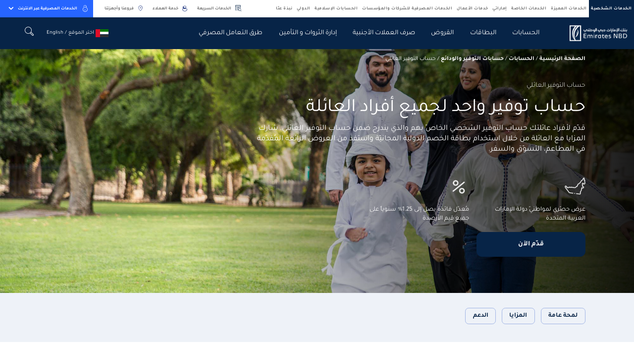

--- FILE ---
content_type: text/html; charset=utf-8
request_url: https://www.emiratesnbd.com/ar/accounts/savings-and-deposits-account/family-savings-account
body_size: 156582
content:


<!DOCTYPE html>
<html lang="ar" data-currency="" data-currencylabel="د.إ"
      dir="rtl" xmlns="http://www.w3.org/1999/xhtml">
<head>
            <script type="text/javascript" data-cmp-ab="1" src="https://cdn.consentmanager.net/delivery/autoblocking/d7452db5e20a4.js" data-cmp-host="c.delivery.consentmanager.net" data-cmp-cdn="cdn.consentmanager.net" data-cmp-codesrc="0"></script>
    <meta charset="utf-8">
    <meta name="viewport" content="width=device-width, initial-scale=1.0, maximum-scale=1.0, user-scalable=no">
    <meta http-equiv="Cache-Control" content="no-cache, no-store, must-revalidate" />
    <meta http-equiv="Pragma" content="no-cache" />
    <meta http-equiv="Expires" content="0" />
    <title>حساب التوفير العائلي | بنك الإمارات دبي الوطني</title>
    <meta name="description" content="قدّم لأفراد عائلتك حساب التوفير الشخصي الخاصّ بهم والذي يندرج ضمن حساب التوفير العائلي.
شارك المزايا مع العائلة من خلال استخدام بطاقة الخصم الدولية المجانيّة واستفد من العروض الرائعة المُقدّمة في المطاعم، التسوّق والسفر." />
    <meta name="keywords" content="حساب التوفير العائلي، معدل الفائدة، بطاقات الخصم، الخدمات المصرفية عبر الانترنت،حسابات بنك الإمارات دبي الوطني، دبي، الإمارات العربية المتحدة" />
    <!--OG tags-->
    <meta property="og:url" content="https://www.emiratesnbd.com/ar/accounts/savings-accounts/family-savings-account" />
    <meta property="og:title" content="حساب التوفير العائلي | بنك الإمارات دبي الوطني" />
    <meta property="og:description" content="قدّم لأفراد عائلتك حساب التوفير الشخصي الخاصّ بهم والذي يندرج ضمن حساب التوفير العائلي.
شارك المزايا مع العائلة من خلال استخدام بطاقة الخصم الدولية المجانيّة واستفد من العروض الرائعة المُقدّمة في المطاعم، التسوّق والسفر." />
    <meta property="og:keywords" content="حساب التوفير العائلي، معدل الفائدة، بطاقات الخصم، الخدمات المصرفية عبر الانترنت،حسابات بنك الإمارات دبي الوطني، دبي، الإمارات العربية المتحدة" />
    <meta property="og:image" content="https://www.emiratesnbd.com/-/media/enbd/images/logos/emiratesnbd_touch-icon.png" />
    <meta property="og:site_name" content="بنك الإمارات دبي الوطني" />
    <meta property="og:type" content="website" />
    <!--twitter tags-->
    <meta name="twitter:title" content="حساب التوفير العائلي | بنك الإمارات دبي الوطني">
    <meta name="twitter:description" content="قدّم لأفراد عائلتك حساب التوفير الشخصي الخاصّ بهم والذي يندرج ضمن حساب التوفير العائلي.
شارك المزايا مع العائلة من خلال استخدام بطاقة الخصم الدولية المجانيّة واستفد من العروض الرائعة المُقدّمة في المطاعم، التسوّق والسفر.">
    <meta name="twitter:keywords" content="حساب التوفير العائلي، معدل الفائدة، بطاقات الخصم، الخدمات المصرفية عبر الانترنت،حسابات بنك الإمارات دبي الوطني، دبي، الإمارات العربية المتحدة">
    <meta name="twitter:image" content="https://www.emiratesnbd.com/-/media/enbd/images/logos/emiratesnbd_touch-icon.png">
    <meta name="twitter:site" content="@EmiratesNBD_AE">
    <meta name="twitter:url" content="https://www.emiratesnbd.com/ar/accounts/savings-accounts/family-savings-account">
    <meta name="twitter:creator" content="@EmiratesNBD_AE">

    <!--Multiple metatags-->
    <script>
document.addEventListener("DOMContentLoaded", function () {
 // Replace with your GTM container ID
 var GTM_ID = "GTM-57SLSDN";
 // Create the dataLayer
 window.dataLayer = window.dataLayer || [];
 window.dataLayer.push({
   'gtm.start': new Date().getTime(),
   event: 'gtm.js'
 });
 // Dynamically inject the GTM script
 var gtmScript = document.createElement("script");
 gtmScript.async = true;
 gtmScript.src = "https://www.googletagmanager.com/gtm.js?id=" + GTM_ID;
 document.head.appendChild(gtmScript);
});
</script><script>
  !function(e,a,n,t){
if (a) return;
var i=e.head;if(i){
var o=e.createElement("style");
 o.id="alloy-prehiding",o.innerText=n,i.appendChild(o),
setTimeout(function(){o.parentNode&&o.parentNode.removeChild(o)},t)}}
(document, document.location.href.indexOf("adobe_authoring_enabled") !== -1, "body { opacity: 0 !important }", 3000);
</script>
<script src="https://assets.adobedtm.com/f38911e57abc/9f6583850369/launch-a35afee18b44.min.js" async></script>

<script>
window.addEventListener('load',function(){
    $('a[href*="https://digital.emiratesnbd.com/claimaccount"]').each(function(index,element){
        var domHref=$(element).attr('href');
        var updatedQuery="";
        if(domHref.includes(location.hostname.slice(4))){
            
            updatedQuery=domHref.split("?").length>1?domHref+"&"+location.search.slice(1) : domHref+location.search;
            $(element).attr('href',updatedQuery).data('processed', true);
        }
    });

let query = location.search;
    if (query) {
        let utmParts = query.slice(1).split('&').filter(function(p) {
            let part = p.substr(0, 4);
            return ['utm_', 'etm_'].indexOf(part) > -1;
        });
    
        if (utmParts.length) {
            let utmString = utmParts.join('&');
    
            $('a').each(function() {
                let $self = $(this);

                if ($self.data('processed')) return;

                let href = $self.attr('href');
                if (href && !(href.substr(0, 1) === '#' || href.search('javascript') > -1)) {
                    let hrefParts = href.split('?'),
                        newHref = hrefParts[0] + '?' + utmString;

                    if (hrefParts.length === 2) {
                        let queryParts = hrefParts[1].split('#');
                        newHref += '&' + queryParts[0];
                    }

                    //let hashParts = href.split('#');
                    //if (hashParts.length === 2) newHref += '#' + hashParts[1];

                    $self.attr('href', newHref);
                }
            });
        }
    }
});
</script>
<script>
window.addEventListener('load',function(){

    
if($("#survey_listing").length > 0){
var surveyCount = $("#survey_listing .survey__item").length
var completed = $("#survey_listing .survey__item.completed").length
var isLastSurvey = surveyCount - completed == 1 ? true : false;
if (isLastSurvey) {
    var href = $("#survey_listing .survey__item.pending a").attr("href");
    href = href + "&finalsubmit=true";
    $("#survey_listing .survey__item.pending a").attr("href", href);
}
}
$(document).ready(function () {
    if ($(".survey__form").length > 0) {
        const queryString = window.location.search;
        const urlParams = new URLSearchParams(queryString);

        if (urlParams.has('finalsubmit')) {
            const paramValue = urlParams.get('finalsubmit');
            if (paramValue == "true") {
               $(".survey-form-success .message-block.text-center p").addClass("d-none");
                $(".survey-form-success .message-block.text-center h3").text($(".survey-msg").text());
            }
        }
    }
});
});
</script>        <!--Head Widget Settings-->

        <script>
            window.dataLayer = window.dataLayer || [];

            dataLayer.push({
                "pageCurrency": "",
                "pageLanguage": "ar",
                "contentSegement": "Personal Banking",
                "contentType": "Product and Services",
                "contentCategory": "Accounts and Packages,Islamic",
            });
        </script>
    <script>
        var pageData = {
            "web": {
            },
            "_emiratesnbd": {
                "userInfo": { "userLoginMethod": "", "userLoginStatus": "non logged in" },
                "pageInfo": {
                    "pageName": "accounts-and-packages|family-savings-account",
                    "language": "ar",
                    "previousPage": "",
                    "platform": "website",
                    "channel": "WEB",
                    "siteSection": "product-and-services",
                    "segment": "personal-banking",
                    "category": "accounts-and-packages",
                    "subCategory": "",
                    "pageType": "",
                    "productName": "family-savings-account"
                }
            }
        };
    </script>
        <script>
            var PageViewData = {
                "event": "pageView",
                "web": {
                    "webPageDetails": {
                        "name": "accounts-and-packages|family-savings-account",
                        "pageLoadTime": {
                            "value": ""
                        },
                        "timeSpentOnPreviousPage": {
                            "value": ""
                        },
                        "pageViews": {
                            "value": 1
                        }
                    }
                },
                "_emiratesnbd": {
                    "userInfo": { "userLoginMethod": "", "userLoginStatus": "non logged in" },
                    "pageInfo": {
                        "pageName": "accounts-and-packages|family-savings-account",
                        "language": "ar",
                        "previousPage": "",
                        "platform": "website",
                        "channel": "WEB",
                        "siteSection": "product-and-services",
                        "segment": "personal-banking",
                        "category": "accounts-and-packages",
                        "subCategory": "",
                        "pageType": "",
                        "productName": "family-savings-account"
                    }
                }
            };
            var TrackAdobe = 1;
        </script>
    
    <script type="application/ld+json">
        {
        "@context": "https://schema.org/",
        "@type": "WebPage",
        "breadcrumb": "الصفحة الرئيسية/الحسابات/حسابات التوفير والودائع/حساب التوفير العائلي",
        "name": "حساب التوفير العائلي | بنك الإمارات دبي الوطني",
        "author": "بنك الإمارات دبي الوطني",
        "headline": "حساب التوفير العائلي | بنك الإمارات دبي الوطني",
        "description": "قدّم لأفراد عائلتك حساب التوفير الشخصي الخاصّ بهم والذي يندرج ضمن حساب التوفير العائلي.<br/>شارك المزايا مع العائلة من خلال استخدام بطاقة الخصم الدولية المجانيّة واستفد من العروض الرائعة المُقدّمة في المطاعم، التسوّق والسفر.",
        "keywords": "حساب التوفير العائلي، معدل الفائدة، بطاقات الخصم، الخدمات المصرفية عبر الانترنت،حسابات بنك الإمارات دبي الوطني، دبي، الإمارات العربية المتحدة"
        }
    </script>


        <link rel="icon" type="image/png" href="/-/media/enbd/images/logos/favicon.png">
    <!--Apple touch icon-->
        <link rel="apple-touch-icon" type="image/png" href="/-/media/enbd/images/logos/favicon.png">
                <link rel="alternate" hreflang="en" href="https://www.emiratesnbd.com/en/accounts/savings-accounts/family-savings-account" />
            <link rel="alternate" hreflang="ar" href="https://www.emiratesnbd.com/ar/accounts/savings-accounts/family-savings-account" />
    <!-- http equiv meta -- Not recommended by W3c -->
            <meta http-equiv="content-language" content="ar" />
    <!--Canonical Url-->
    <link rel="canonical" href="https://www.emiratesnbd.com/ar/accounts/savings-accounts/family-savings-account" />
    
    
    <!-- google fonts -->
    <link rel="preload" href="https://fonts.googleapis.com/css2?family=Open+Sans:ital,wght@0,300;0,400;0,600;0,700;0,800;1,300;1,400;1,600;1,700;1,800&display=swap" as="style" onload="this.onload=null;this.rel='stylesheet'">
    <noscript><link rel="stylesheet" href="https://fonts.googleapis.com/css2?family=Open+Sans:ital,wght@0,300;0,400;0,600;0,700;0,800;1,300;1,400;1,600;1,700;1,800&display=swap"></noscript>
<link href="/bundles/enbd/br/minifiedcssrtl.css?v=7gyKGuz3kHha8RrsSTvaUzv9Rx_vIcAxmhGhzwu8NFo1" rel="stylesheet"/>

    
</head>
<body  data-cmpEnabled="True">

<!-- Google Tag Manager (noscript) -->
<noscript><iframe src="https://www.googletagmanager.com/ns.html?id= GTM-57SLSDN"
height="0" width="0" style="display:none;visibility:hidden"></iframe></noscript>
<!-- End Google Tag Manager (noscript) -->


<script>
   const params = new URLSearchParams(window.location.search);

   if (params.get('webview') !== 'webview') {
      (function(d){var s = d.createElement("script");s.setAttribute("data-account", "J5iSAFpjR7");s.setAttribute("src", "https://cdn.userway.org/widget.js");(d.body || d.head).appendChild(s);})(document)
   }
</script>

<noscript>Please ensure Javascript is enabled for purposes of <a href="https://userway.org">website accessibility</a></noscript>

<style>

/* new */
.cardlist .cardlist_selection .cardlist__header .cardlist-filter-slider .irs .irs-line { background-color: #fff; } .cardlist .cardlist_selection .cardlist__header ~ .cardlist__main { padding-top: 0; } .card--action-hover:hover .card__icon-picture img {filter: none !important;} .swiper-slide .link--bordered { margin-bottom:0.0625rem;} @media (min-width: 1200px) {     html[dir=rtl] .topbar-nav__menu>li>a { padding: .75rem 0.3rem !important; } }

</style>
    <!-- /.site-header -->
    
<!-- header -->

    <!--
           TODO: Search box,Notification Center,Mobile bottom menu
        -->
        <header id="site_header" class="site-header" data-defaultlogolink="/ar" data-currentsegment="144611a4-25ef-46d7-9de6-f5b5514853d8"   data-segmentcookietracking="4300000"  >
                <div class="topbar container container-lg px-0">

                        <div class="topbar__left">
                            <nav class="topbar-nav">
                                <!--TODO: Need to check below option-->
                                <a title="Personal" href="javascript:void(0);" class="topbar-nav__toggle" aria-label="toggle-bar">
                                    <div class="topbar-nav__toggle-bar"></div>
                                    Personal
                                </a>
                                <ul class="topbar-nav__menu top-menu">
                                        <li class=" menu-nav-segment-js " data-navsegmentid="144611a4-25ef-46d7-9de6-f5b5514853d8">

<a href="/ar" data-ctatext="personal" data-ctalink="https://www.emiratesnbd.com/ar" data-ctaregion="Top Nav" data-ctacategory="Navigation" title=" " data-event="ctaClick" data-segmentid="144611a4-25ef-46d7-9de6-f5b5514853d8" class="main-nav-segment" data-segmentquery="psb" data-ctatype="link" >الخدمات الشخصية                                                <!--TODO: need to add enclosed tag-->
                                                <span>Salaried individuals looking for everyday banking solutions such as Current Account, Credit Cards &amp; Loans</span>
</a>                                        </li>
                                        <li class=" menu-nav-segment-js " data-navsegmentid="9f58d33a-5a28-4286-a55d-42af93aecee9">

<a href="/ar/priority-banking" data-ctatext="priority" data-ctalink="https://www.emiratesnbd.com/ar/priority-banking" data-ctaregion="Top Nav" data-ctacategory="Navigation" title=" " data-event="ctaClick" data-segmentid="9f58d33a-5a28-4286-a55d-42af93aecee9" class="main-nav-segment" data-segmentquery="prb" data-ctatype="link" >الخدمات المميزة                                                <!--TODO: need to add enclosed tag-->
                                                <span></span>
</a>                                        </li>
                                        <li class=" menu-nav-segment-js " data-navsegmentid="2635dd2f-09f9-4125-8bc1-a9b7049ec27c">

<a href="/ar/private-banking" data-ctatext="private" data-ctalink="https://www.emiratesnbd.com/ar/private-banking" data-ctaregion="Top Nav" data-ctacategory="Navigation" title=" " data-event="ctaClick" data-segmentid="2635dd2f-09f9-4125-8bc1-a9b7049ec27c" class="main-nav-segment" data-segmentquery="pb" data-ctatype="link" >الخدمات الخاصة                                                <!--TODO: need to add enclosed tag-->
                                                <span></span>
</a>                                        </li>
                                        <li class=" menu-nav-segment-js " data-navsegmentid="022c4ddc-3b01-4afc-be0a-3eebd03c6dd8">

<a href="/ar/emirati" data-ctatext="emirati" data-ctalink="https://www.emiratesnbd.com/ar/emirati" data-ctaregion="Top Nav" data-ctacategory="Navigation" title="" data-event="ctaClick" data-segmentid="022c4ddc-3b01-4afc-be0a-3eebd03c6dd8" class="main-nav-segment" data-segmentquery="" data-ctatype="link" >إماراتي                                                <!--TODO: need to add enclosed tag-->
                                                <span></span>
</a>                                        </li>
                                        <li class=" menu-nav-segment-js " data-navsegmentid="ab28e343-df53-4140-ae7e-dc8e323bb677">

<a href="/ar/business-banking" data-ctatext="business" data-ctalink="https://www.emiratesnbd.com/ar/business-banking" data-ctaregion="Top Nav" data-ctacategory="Navigation" title=" " data-event="ctaClick" data-segmentid="ab28e343-df53-4140-ae7e-dc8e323bb677" class="main-nav-segment" data-segmentquery="bb" data-ctatype="link" >خدمات الأعمال                                                <!--TODO: need to add enclosed tag-->
                                                <span></span>
</a>                                        </li>
                                        <li class=" menu-nav-segment-js " data-navsegmentid="760fad1f-9103-444c-8016-cb31d228612a">

<a href="/ar/corporate-and-institutional-banking" data-ctatext="corporate & institutional" data-ctalink="https://www.emiratesnbd.com/ar/corporate-and-institutional-banking" data-ctaregion="Top Nav" data-ctacategory="Navigation" title="   " data-event="ctaClick" data-segmentid="760fad1f-9103-444c-8016-cb31d228612a" class="main-nav-segment" data-segmentquery="cib" data-ctatype="link" >الخدمات المصرفية للشركات والمؤسسات                                                <!--TODO: need to add enclosed tag-->
                                                <span></span>
</a>                                        </li>
                                        <li class=" menu-nav-segment-js " data-navsegmentid="5d1bc55c-603b-453a-b07a-f466cccd1690">

<a href="/ar/islamic-banking" data-ctatext="islamic" data-ctalink="https://www.emiratesnbd.com/ar/islamic-banking" data-ctaregion="Top Nav" data-ctacategory="Navigation" title=" " data-event="ctaClick" data-segmentid="5d1bc55c-603b-453a-b07a-f466cccd1690" class="main-nav-segment" data-segmentquery="islamic" data-ctatype="link" >الحسابات الإسلامية                                                <!--TODO: need to add enclosed tag-->
                                                <span></span>
</a>                                        </li>
                                        <li class=" menu-nav-segment-js " data-navsegmentid="c6f2c1c4-6a05-4acb-b91e-dd94801a479f">

<a href="/ar/international" data-ctatext="international" data-ctalink="https://www.emiratesnbd.com/ar/international" data-ctaregion="Top Nav" data-ctacategory="Navigation" title="" data-event="ctaClick" data-segmentid="c6f2c1c4-6a05-4acb-b91e-dd94801a479f" class="main-nav-segment" data-segmentquery="" data-ctatype="link" >الدولي                                                <!--TODO: need to add enclosed tag-->
                                                <span></span>
</a>                                        </li>
                                        <li class=" menu-nav-segment-js " data-navsegmentid="b7d34f6a-5459-45b3-a6f0-3619a9156fbd">

<a href="/ar/about-emirates-nbd" data-ctatext="about us" data-ctalink="https://www.emiratesnbd.com/ar/about-emirates-nbd" data-ctaregion="Top Nav" data-ctacategory="Navigation" title=" " data-event="ctaClick" data-segmentid="b7d34f6a-5459-45b3-a6f0-3619a9156fbd" class="main-nav-segment" data-segmentquery="about" data-ctatype="link" >نبذة عنّا                                                <!--TODO: need to add enclosed tag-->
                                                <span></span>
</a>                                        </li>
                                    <!--Group Website Link-->
                                </ul>
                                <!-- /.topbar-menu -->
                            </nav>
                            <!-- /.topbar-menu-wrapper -->
                        </div>
                        <!-- /.topbar__left -->

                    <div class="topbar__right">

<a href="/ar/self-service" data-ctatext="quick services" data-ctalink="https://www.emiratesnbd.com/ar/self-service" data-ctaregion="Top Nav" data-ctacategory="Navigation" data-event="ctaClick" class="topbar__link" data-ctatype="link" >                                        <i class="icomoon icon-search-property text-primary"></i>
الخدمات السريعة</a><a href="/ar/help-and-support" data-ctatext="customer care" data-ctalink="https://www.emiratesnbd.com/ar/help-and-support" data-ctaregion="Top Nav" data-ctacategory="Navigation" data-event="ctaClick" class="topbar__link" data-ctatype="link" >                                        <i class="icomoon icon-support-outline text-primary"></i>
خدمة العملاء</a><a href="/ar/branches-and-atms" data-ctatext="atm & branches" data-ctalink="https://www.emiratesnbd.com/ar/branches-and-atms" data-ctaregion="Top Nav" data-ctacategory="Navigation" data-event="ctaClick" class="topbar__link" data-ctatype="link" >                                        <i class="icomoon icon-location-outline text-primary"></i>
فروعنا وأجهزتنا</a>
                        <!-- online banking dropdown -->
                            <div id="online_banking_dropdown" class="menu-online-banking bg-secondary ml-xl-3 ml-2">
                                        <a title="   "
                                           href="https://online.emiratesnbd.com" class="topbar__item" data-toggle="dropdown" aria-haspopup="true"
                                           aria-expanded="false" aria-label="toggle-bar" data-event="ctaClick" data-ctacategory="Navigation"
                                           data-ctatext="online banking"
                                           data-ctaregion="Top Nav" data-ctalink="https://online.emiratesnbd.com" data-ctatype="button">
                                                <i class="icomoon icon-lock-outline mr-2 fs-16"></i>
                                            الخدمات المصرفية عبر الانترنت
                                            <i class="icomoon icon-chevron-down ml-2"></i>
                                        </a>
                                        <div class="dropdown-menu dropdown-menu-right">
                                            <ul class="dropdown-menu__list">
                                                        <li>
<a href="https://online.emiratesnbd.com/ar" data-ctatext="enbd x online banking" data-ctalink="https://online.emiratesnbd.com/ar" data-ctaregion="Top Nav" rel="noopener noreferrer" data-ctacategory="Navigation" data-event="ctaClick" title="fb5ee42c109b4ee7ab02137890653169" data-ctatype="link" target="_blank" >                                                                <picture class="dropdown-menu__icon-img">
                                                                    <img src="" alt="ENBD X Online Banking" data-src="/-/media/enbd/icons/common/enbd-icon.svg?la=ar&amp;hash=1117919DF09EE9C0039AAE439783C648" class="lazy-image">
                                                                </picture>
                                                                <span>الخدمات المصرفية عبر الإنترنت</span>
</a>                                                        </li>
                                                        <li>
<a href="https://businessonline.emiratesnbd.com/" data-ctatext="businessonline" data-ctalink="https://businessonline.emiratesnbd.com/" data-ctaregion="Top Nav" rel="noopener noreferrer" data-ctacategory="Navigation" data-event="ctaClick" title="bcc0483a24424cc2a133d88688b73fb0" data-ctatype="link" target="_blank" >                                                                <picture class="dropdown-menu__icon-img">
                                                                    <img src="" alt="businessONLINE" data-src="/-/media/enbd/images/header/icons/icon-business-online.svg?la=ar&amp;hash=736E3E64E0FF3783D29B2613D34E5F6C" class="lazy-image">
                                                                </picture>
                                                                <span>منصة "بيزنس أونلاين – businessONLINE"</span>
</a>                                                        </li>
                                                        <li>
<a href="https://signonline.emiratesnbd.com/" data-ctatext="signonline" data-ctalink="https://signonline.emiratesnbd.com/" data-ctaregion="Top Nav" rel="noopener noreferrer" data-ctacategory="Navigation" data-event="ctaClick" title="fde0ad9ec6b74b0399445c8456519762" data-ctatype="link" target="_blank" >                                                                <picture class="dropdown-menu__icon-img">
                                                                    <img src="" alt="signONLINE" data-src="/-/media/enbd/icons/common/signonline.svg?la=ar&amp;hash=062B6D4A06CF1A4076606CABD3F4C93A" class="lazy-image">
                                                                </picture>
                                                                <span>تسجيل على الانترنت</span>
</a>                                                        </li>
                                                        <li>
<a href="http://www.emiratesnbdsecurities.com/en-sec/" data-ctatext="brokerage" data-ctalink="http://www.emiratesnbdsecurities.com/en-sec/" data-ctaregion="Top Nav" rel="noopener noreferrer" data-ctacategory="Navigation" data-event="ctaClick" title="481ff8db5ffa4c878f7be7cff93e0061" data-ctatype="link" target="_blank" >                                                                <picture class="dropdown-menu__icon-img">
                                                                    <img src="" alt="Brokerage" data-src="/-/media/enbd/images/header/icons/icon-brokerage.svg?la=ar&amp;hash=3B6016DC573E491058A731A54A9A39CB" class="lazy-image">
                                                                </picture>
                                                                <span>خدمات الوساطة</span>
</a>                                                        </li>
                                            </ul>
                                        </div>
                                <!-- /.dropdown-menu -->
                            </div>
                        <!-- /.menu-online-banking -->

                    </div>
                    <!-- /.topbar__right -->

                </div>
                <!-- /.topbar -->
            <div class="navbar">
                <div class="container container-lg">
                    <div class="navbar__inner">
<a href="/ar" data-ctatext="Logo" data-ctalink="https://www.emiratesnbd.com/ar" data-ctaregion="Main Nav" data-ctacategory="Navigation" data-event="ctaClick" title="9b9abdcfbb324213a900af2a82d9a465" id="logo-js" class="navbar__brand " data-ctatype="link" ><img src="/-/media/enbd/images/header/icons/emiratesnbd-ar.png?h=160&amp;w=570&amp;la=ar&amp;hash=69C99712A3FC63151724464408CA60E1" alt="" />                                <span class="d-none">logo image</span>
</a>                        <!-- /.navbar__brand -->

                        <div class="navbar__content">

                            <div class="navbar__mobile-only mobile-hamburger-parent mr-4 mr-sm-4">
                                
                                <span class="mobile-hamburger">
                                    <span class="sr-only">Mobile menu</span>
                                </span>
                            </div>
                                <a title="EN" href="/en/accounts/savings-accounts/family-savings-account" class="d-block d-xl-none">EN</a>
                            <!-- main menu -->
                            <nav class="main-menu-wrapper">
                                        <ul class="main-menu main-subnav-segment d-none" data-subnavsegmentid="144611a4-25ef-46d7-9de6-f5b5514853d8">
                                                <li>
                                                    <a title=" " href="     /ar/accounts"
                                                         data-target="Accounts"                                                         data-ctatext="accounts"
                                                       data-event="ctaClick" data-ctacategory="Navigation"
                                                       data-ctaregion="Main Nav" data-ctalink="https://www.emiratesnbd.com/ar/accounts" data-ctatype="link"
                                                       aria-label="navigation-menu" data-segmentid="144611a4-25ef-46d7-9de6-f5b5514853d8">
                                                        الحسابات 
                                                    </a>
                                                </li>
                                                <li>
                                                    <a title="" href="     /ar/cards/credit-cards"
                                                         data-target="Cards"                                                         data-ctatext="cards"
                                                       data-event="ctaClick" data-ctacategory="Navigation"
                                                       data-ctaregion="Main Nav" data-ctalink="https://www.emiratesnbd.com/ar/cards/credit-cards" data-ctatype="link"
                                                       aria-label="navigation-menu" data-segmentid="144611a4-25ef-46d7-9de6-f5b5514853d8">
                                                        البطاقات
                                                    </a>
                                                </li>
                                                <li>
                                                    <a title="" href="     /ar/loans"
                                                         data-target="Loans"                                                         data-ctatext="loans"
                                                       data-event="ctaClick" data-ctacategory="Navigation"
                                                       data-ctaregion="Main Nav" data-ctalink="https://www.emiratesnbd.com/ar/loans" data-ctatype="link"
                                                       aria-label="navigation-menu" data-segmentid="144611a4-25ef-46d7-9de6-f5b5514853d8">
                                                        القروض
                                                    </a>
                                                </li>
                                                <li>
                                                    <a title="  " href="     /ar/foreign-exchange"
                                                         data-target="Foreign Exchange"                                                         data-ctatext="foreign exchange"
                                                       data-event="ctaClick" data-ctacategory="Navigation"
                                                       data-ctaregion="Main Nav" data-ctalink="https://www.emiratesnbd.com/ar/foreign-exchange" data-ctatype="link"
                                                       aria-label="navigation-menu" data-segmentid="144611a4-25ef-46d7-9de6-f5b5514853d8">
                                                        صرف العملات الأجنبية
                                                    </a>
                                                </li>
                                                <li>
                                                    <a title="   " href="     /ar/wealth"
                                                         data-target="Wealth and Insurance"                                                         data-ctatext="wealth &amp; insurance"
                                                       data-event="ctaClick" data-ctacategory="Navigation"
                                                       data-ctaregion="Main Nav" data-ctalink="https://www.emiratesnbd.com/ar/wealth" data-ctatype="link"
                                                       aria-label="navigation-menu" data-segmentid="144611a4-25ef-46d7-9de6-f5b5514853d8">
                                                        إدارة الثروات و التأمين
                                                    </a>
                                                </li>
                                                <li>
                                                    <a title="  " href="     /ar/ways-of-banking"
                                                         data-target="Ways of Banking"                                                         data-ctatext="ways of banking"
                                                       data-event="ctaClick" data-ctacategory="Navigation"
                                                       data-ctaregion="Main Nav" data-ctalink="https://www.emiratesnbd.com/ar/ways-of-banking" data-ctatype="link"
                                                       aria-label="navigation-menu" data-segmentid="144611a4-25ef-46d7-9de6-f5b5514853d8">
                                                        طرق التعامل المصرفي
                                                    </a>
                                                </li>
                                            
                                        </ul>
                                        <ul class="main-menu main-subnav-segment d-none" data-subnavsegmentid="9f58d33a-5a28-4286-a55d-42af93aecee9">
                                                <li>
                                                    <a title="    " href="     /ar/priority-banking/about-priority"
                                                         data-target="New to Priority"                                                         data-ctatext="new to priority"
                                                       data-event="ctaClick" data-ctacategory="Navigation"
                                                       data-ctaregion="Main Nav" data-ctalink="https://www.emiratesnbd.com/ar/priority-banking/about-priority" data-ctatype="link"
                                                       aria-label="navigation-menu" data-segmentid="9f58d33a-5a28-4286-a55d-42af93aecee9">
                                                        عميل جديد للخدمات المصرفية المميزة
                                                    </a>
                                                </li>
                                                <li>
                                                    <a title="&amp;quot&amp;quot    " href="     /ar/priority-banking/our-solutions/packages/signature"
                                                         data-target="Signature by Priority Banking"                                                         data-ctatext="signature by priority banking"
                                                       data-event="ctaClick" data-ctacategory="Navigation"
                                                       data-ctaregion="Main Nav" data-ctalink="https://www.emiratesnbd.com/ar/priority-banking/our-solutions/packages/signature" data-ctatype="link"
                                                       aria-label="navigation-menu" data-segmentid="9f58d33a-5a28-4286-a55d-42af93aecee9">
                                                        "سيغنتشر" من الخدمات المصرفية المميزة
                                                    </a>
                                                </li>
                                                <li>
                                                    <a title=" " href="     /ar/priority-banking/our-solutions"
                                                         data-target="Banking Solutions"                                                         data-ctatext="banking solutions"
                                                       data-event="ctaClick" data-ctacategory="Navigation"
                                                       data-ctaregion="Main Nav" data-ctalink="https://www.emiratesnbd.com/ar/priority-banking/our-solutions" data-ctatype="link"
                                                       aria-label="navigation-menu" data-segmentid="9f58d33a-5a28-4286-a55d-42af93aecee9">
                                                        حلول مصرفية
                                                    </a>
                                                </li>
                                                <li>
                                                    <a title="  " href="     /ar/priority-banking/wealth-management-solutions"
                                                         data-target="Wealth Insurance"                                                         data-ctatext="wealth &amp; insurance"
                                                       data-event="ctaClick" data-ctacategory="Navigation"
                                                       data-ctaregion="Main Nav" data-ctalink="https://www.emiratesnbd.com/ar/priority-banking/wealth-management-solutions" data-ctatype="link"
                                                       aria-label="navigation-menu" data-segmentid="9f58d33a-5a28-4286-a55d-42af93aecee9">
                                                        إدارة الثروات والتأمين
                                                    </a>
                                                </li>
                                                <li>
                                                    <a title="   " href="     /ar/cio-corner"
                                                         data-target="CIO"                                                         data-ctatext="cio corner"
                                                       data-event="ctaClick" data-ctacategory="Navigation"
                                                       data-ctaregion="Main Nav" data-ctalink="https://www.emiratesnbd.com/ar/cio-corner" data-ctatype="link"
                                                       aria-label="navigation-menu" data-segmentid="9f58d33a-5a28-4286-a55d-42af93aecee9">
                                                        ركن المسؤول الرئيسي للاستثمار
                                                    </a>
                                                </li>
                                            
                                        </ul>
                                        <ul class="main-menu main-subnav-segment d-none" data-subnavsegmentid="2635dd2f-09f9-4125-8bc1-a9b7049ec27c">
                                                <li>
                                                    <a title="  " href="     /ar/private-banking/believe-in-your-next"
                                                         data-target="Inspiring Whats Next"                                                         data-ctatext="believe in your next"
                                                       data-event="ctaClick" data-ctacategory="Navigation"
                                                       data-ctaregion="Main Nav" data-ctalink="https://www.emiratesnbd.com/ar/private-banking/believe-in-your-next" data-ctatype="link"
                                                       aria-label="navigation-menu" data-segmentid="2635dd2f-09f9-4125-8bc1-a9b7049ec27c">
                                                        ثق بخطوتك القادمة
                                                    </a>
                                                </li>
                                                <li>
                                                    <a title="" href="     /ar/private-banking/believe-in-your-next"
                                                         data-target="Solutions"                                                         data-ctatext="solutions"
                                                       data-event="ctaClick" data-ctacategory="Navigation"
                                                       data-ctaregion="Main Nav" data-ctalink="https://www.emiratesnbd.com/ar/private-banking/believe-in-your-next" data-ctatype="link"
                                                       aria-label="navigation-menu" data-segmentid="2635dd2f-09f9-4125-8bc1-a9b7049ec27c">
                                                        حلول
                                                    </a>
                                                </li>
                                                <li>
                                                    <a title=" " href="     /ar/private-banking"
                                                         data-target="Products"                                                         data-ctatext="products &amp; services"
                                                       data-event="ctaClick" data-ctacategory="Navigation"
                                                       data-ctaregion="Main Nav" data-ctalink="https://www.emiratesnbd.com/ar/private-banking" data-ctatype="link"
                                                       aria-label="navigation-menu" data-segmentid="2635dd2f-09f9-4125-8bc1-a9b7049ec27c">
                                                        المنتجات والخدمات
                                                    </a>
                                                </li>
                                                <li>
                                                    <a title="   " href="     /ar/cio-corner"
                                                         data-target="CIO Corner"                                                         data-ctatext="cio corner"
                                                       data-event="ctaClick" data-ctacategory="Navigation"
                                                       data-ctaregion="Main Nav" data-ctalink="https://www.emiratesnbd.com/ar/cio-corner" data-ctatype="link"
                                                       aria-label="navigation-menu" data-segmentid="2635dd2f-09f9-4125-8bc1-a9b7049ec27c">
                                                        ركن المسؤول الرئيسي للاستثمار
                                                    </a>
                                                </li>
                                                <li>
                                                    <a title="  " href="     /ar/private-banking/believe-in-your-next#ways-of-banking"
                                                         data-target="Ways of Banking Private"                                                         data-ctatext="ways of banking"
                                                       data-event="ctaClick" data-ctacategory="Navigation"
                                                       data-ctaregion="Main Nav" data-ctalink="https://www.emiratesnbd.com/ar/private-banking/believe-in-your-next" data-ctatype="link"
                                                       aria-label="navigation-menu" data-segmentid="2635dd2f-09f9-4125-8bc1-a9b7049ec27c">
                                                        طرق التعامل المصرفي
                                                    </a>
                                                </li>
                                                <li>
                                                    <a title=" " href="     /ar/campaigns/private-banking-contact-us"
                                                         data-target="Contact Us"                                                         data-ctatext="contact us"
                                                       data-event="ctaClick" data-ctacategory="Navigation"
                                                       data-ctaregion="Main Nav" data-ctalink="https://www.emiratesnbd.com/ar/campaigns/private-banking-contact-us" data-ctatype="link"
                                                       aria-label="navigation-menu" data-segmentid="2635dd2f-09f9-4125-8bc1-a9b7049ec27c">
                                                        اتصل بنا
                                                    </a>
                                                </li>
                                            
                                        </ul>
                                        <ul class="main-menu main-subnav-segment d-none" data-subnavsegmentid="022c4ddc-3b01-4afc-be0a-3eebd03c6dd8">
                                                <li>
                                                    <a title=" " href="     /ar/emirati"
                                                         data-target="Emirati package"                                                         data-ctatext="emirati package"
                                                       data-event="ctaClick" data-ctacategory="Navigation"
                                                       data-ctaregion="Main Nav" data-ctalink="https://www.emiratesnbd.com/ar/emirati" data-ctatype="link"
                                                       aria-label="navigation-menu" data-segmentid="022c4ddc-3b01-4afc-be0a-3eebd03c6dd8">
                                                        باقة إماراتي
                                                    </a>
                                                </li>
                                                <li>
                                                    <a title=" &amp;quot &amp;quot" href="     /ar/emirati/emirati-business-package"
                                                                                                              data-ctatext="emirati business package"
                                                       data-event="ctaClick" data-ctacategory="Navigation"
                                                       data-ctaregion="Main Nav" data-ctalink="https://www.emiratesnbd.com/ar/emirati/emirati-business-package" data-ctatype="link"
                                                       aria-label="navigation-menu" data-segmentid="022c4ddc-3b01-4afc-be0a-3eebd03c6dd8">
                                                        باقة "إماراتي للأعمال"
                                                    </a>
                                                </li>
                                                <li>
                                                    <a title=" " href="     /ar/cards/debit-cards/emirati-visa-signature-debit-card/emirati-visa-offers"
                                                                                                              data-ctatext="tistahal program"
                                                       data-event="ctaClick" data-ctacategory="Navigation"
                                                       data-ctaregion="Main Nav" data-ctalink="https://www.emiratesnbd.com/ar/cards/debit-cards/emirati-visa-signature-debit-card/emirati-visa-offers" data-ctatype="link"
                                                       aria-label="navigation-menu" data-segmentid="022c4ddc-3b01-4afc-be0a-3eebd03c6dd8">
                                                        برنامج تستاهل
                                                    </a>
                                                </li>
                                            
                                        </ul>
                                        <ul class="main-menu main-subnav-segment d-none" data-subnavsegmentid="ab28e343-df53-4140-ae7e-dc8e323bb677">
                                                <li>
                                                    <a title="  " href="     /ar/business-banking"
                                                         data-target="Starting your business"                                                         data-ctatext="starting a business"
                                                       data-event="ctaClick" data-ctacategory="Navigation"
                                                       data-ctaregion="Main Nav" data-ctalink="https://www.emiratesnbd.com/ar/business-banking" data-ctatype="link"
                                                       aria-label="navigation-menu" data-segmentid="ab28e343-df53-4140-ae7e-dc8e323bb677">
                                                        بدء عمل تجاري
                                                    </a>
                                                </li>
                                                <li>
                                                    <a title=" " href="     /ar/business-banking#running-business"
                                                         data-target="Running a Business"                                                         data-ctatext="running a business"
                                                       data-event="ctaClick" data-ctacategory="Navigation"
                                                       data-ctaregion="Main Nav" data-ctalink="https://www.emiratesnbd.com/ar/business-banking" data-ctatype="link"
                                                       aria-label="navigation-menu" data-segmentid="ab28e343-df53-4140-ae7e-dc8e323bb677">
                                                        إدارة الاعمال
                                                    </a>
                                                </li>
                                                <li>
                                                    <a title=" " href="     /ar/business-banking#financing-business"
                                                         data-target="Financing a Business"                                                         data-ctatext="financing a business"
                                                       data-event="ctaClick" data-ctacategory="Navigation"
                                                       data-ctaregion="Main Nav" data-ctalink="https://www.emiratesnbd.com/ar/business-banking" data-ctatype="link"
                                                       aria-label="navigation-menu" data-segmentid="ab28e343-df53-4140-ae7e-dc8e323bb677">
                                                        تمويل الأعمال
                                                    </a>
                                                </li>
                                                <li>
                                                    <a title=" " href="     javascript:void(0);"
                                                         data-target="Wealth Management"                                                         data-ctatext="managing wealth"
                                                       data-event="ctaClick" data-ctacategory="Navigation"
                                                       data-ctaregion="Main Nav" data-ctalink="" data-ctatype="link"
                                                       aria-label="navigation-menu" data-segmentid="ab28e343-df53-4140-ae7e-dc8e323bb677">
                                                        إدارة الثروات
                                                    </a>
                                                </li>
                                                <li>
                                                    <a title=" " href="     javascript:void(0);"
                                                         data-target="Open Account"                                                         data-ctatext="open account"
                                                       data-event="ctaClick" data-ctacategory="Navigation"
                                                       data-ctaregion="Main Nav" data-ctalink="" data-ctatype="link"
                                                       aria-label="navigation-menu" data-segmentid="ab28e343-df53-4140-ae7e-dc8e323bb677">
                                                        افتح حسابًا
                                                    </a>
                                                </li>
                                            
                                        </ul>
                                        <ul class="main-menu main-subnav-segment d-none" data-subnavsegmentid="760fad1f-9103-444c-8016-cb31d228612a">
                                                <li>
                                                    <a title=" " href="     /ar/corporate-and-institutional-banking/transaction-banking"
                                                         data-target="Products and Services"                                                         data-ctatext="products &amp; services"
                                                       data-event="ctaClick" data-ctacategory="Navigation"
                                                       data-ctaregion="Main Nav" data-ctalink="https://www.emiratesnbd.com/ar/corporate-and-institutional-banking/transaction-banking" data-ctatype="link"
                                                       aria-label="navigation-menu" data-segmentid="760fad1f-9103-444c-8016-cb31d228612a">
                                                        المنتجات والخدمات
                                                    </a>
                                                </li>
                                                <li>
                                                    <a title=" " href="     /ar/corporate-and-institutional-banking/transaction-banking/digital-solution"
                                                         data-target="Digital Solutions"                                                         data-ctatext="digital solutions"
                                                       data-event="ctaClick" data-ctacategory="Navigation"
                                                       data-ctaregion="Main Nav" data-ctalink="https://www.emiratesnbd.com/ar/corporate-and-institutional-banking/transaction-banking/digital-solution" data-ctatype="link"
                                                       aria-label="navigation-menu" data-segmentid="760fad1f-9103-444c-8016-cb31d228612a">
                                                        الحلول الرقمية
                                                    </a>
                                                </li>
                                            
                                        </ul>
                                        <ul class="main-menu main-subnav-segment d-none" data-subnavsegmentid="5d1bc55c-603b-453a-b07a-f466cccd1690">
                                                <li>
                                                    <a title=" " href="     /ar/islamic-banking"
                                                         data-target="Products Services"                                                         data-ctatext="products &amp; services"
                                                       data-event="ctaClick" data-ctacategory="Navigation"
                                                       data-ctaregion="Main Nav" data-ctalink="https://www.emiratesnbd.com/ar/islamic-banking" data-ctatype="link"
                                                       aria-label="navigation-menu" data-segmentid="5d1bc55c-603b-453a-b07a-f466cccd1690">
                                                        المنتجات والخدمات
                                                    </a>
                                                </li>
                                            
                                        </ul>
                                        <ul class="main-menu main-subnav-segment d-none" data-subnavsegmentid="c6f2c1c4-6a05-4acb-b91e-dd94801a479f">
                                                <li>
                                                    <a title="    " href="     /ar/international/retail-banking-and-wealth-management"
                                                                                                              data-ctatext="retail banking and wealth management"
                                                       data-event="ctaClick" data-ctacategory="Navigation"
                                                       data-ctaregion="Main Nav" data-ctalink="https://www.emiratesnbd.com/ar/international/retail-banking-and-wealth-management" data-ctatype="link"
                                                       aria-label="navigation-menu" data-segmentid="c6f2c1c4-6a05-4acb-b91e-dd94801a479f">
                                                        الخدمات المصرفية للأفراد وإدارة الثروات
                                                    </a>
                                                </li>
                                                <li>
                                                    <a title="  " href="     /ar/international/wholesale-banking"
                                                                                                              data-ctatext="wholesale banking"
                                                       data-event="ctaClick" data-ctacategory="Navigation"
                                                       data-ctaregion="Main Nav" data-ctalink="https://www.emiratesnbd.com/ar/international/wholesale-banking" data-ctatype="link"
                                                       aria-label="navigation-menu" data-segmentid="c6f2c1c4-6a05-4acb-b91e-dd94801a479f">
                                                        الخدمات المصرفية للشركات
                                                    </a>
                                                </li>
                                            
                                        </ul>
                                        <ul class="main-menu main-subnav-segment d-none" data-subnavsegmentid="b7d34f6a-5459-45b3-a6f0-3619a9156fbd">
                                                <li>
                                                    <a title=" " href="     /ar/about-emirates-nbd"
                                                         data-target="About Us"                                                         data-ctatext="overview"
                                                       data-event="ctaClick" data-ctacategory="Navigation"
                                                       data-ctaregion="Main Nav" data-ctalink="https://www.emiratesnbd.com/ar/about-emirates-nbd" data-ctatype="link"
                                                       aria-label="navigation-menu" data-segmentid="b7d34f6a-5459-45b3-a6f0-3619a9156fbd">
                                                        نبذة عنّا
                                                    </a>
                                                </li>
                                                <li>
                                                    <a title=" " href="     /ar/about-emirates-nbd/corporate-governance"
                                                         data-target="Corporate Governance"                                                         data-ctatext="corporate governance"
                                                       data-event="ctaClick" data-ctacategory="Navigation"
                                                       data-ctaregion="Main Nav" data-ctalink="https://www.emiratesnbd.com/ar/about-emirates-nbd/corporate-governance" data-ctatype="link"
                                                       aria-label="navigation-menu" data-segmentid="b7d34f6a-5459-45b3-a6f0-3619a9156fbd">
                                                        حوكمة الشركات
                                                    </a>
                                                </li>
                                                <li>
                                                    <a title=" " href="     https://www.emiratesnbd.com/ar/investor-relations?query=text"
                                                         data-target="Investor Relations"                                                         data-ctatext="investor relations"
                                                       data-event="ctaClick" data-ctacategory="Navigation"
                                                       data-ctaregion="Main Nav" data-ctalink="https://www.emiratesnbd.com/ar/investor-relations?query=text" data-ctatype="link"
                                                       aria-label="navigation-menu" data-segmentid="b7d34f6a-5459-45b3-a6f0-3619a9156fbd">
                                                        علاقات المستثمرين
                                                    </a>
                                                </li>
                                                <li>
                                                    <a title="" href="     /ar/about-emirates-nbd/sustainability"
                                                         data-target="Sustainability"                                                         data-ctatext="sustainability"
                                                       data-event="ctaClick" data-ctacategory="Navigation"
                                                       data-ctaregion="Main Nav" data-ctalink="https://www.emiratesnbd.com/ar/about-emirates-nbd/sustainability" data-ctatype="link"
                                                       aria-label="navigation-menu" data-segmentid="b7d34f6a-5459-45b3-a6f0-3619a9156fbd">
                                                        الاستدامة
                                                    </a>
                                                </li>
                                                <li>
                                                    <a title=" " href="     /ar/media-center"
                                                                                                              data-ctatext="media center"
                                                       data-event="ctaClick" data-ctacategory="Navigation"
                                                       data-ctaregion="Main Nav" data-ctalink="https://www.emiratesnbd.com/ar/media-center" data-ctatype="link"
                                                       aria-label="navigation-menu" data-segmentid="b7d34f6a-5459-45b3-a6f0-3619a9156fbd">
                                                        المركز الإعلامي
                                                    </a>
                                                </li>
                                                <li>
                                                    <a title="" href="     /ar/innovation"
                                                                                                              data-ctatext="innovation"
                                                       data-event="ctaClick" data-ctacategory="Navigation"
                                                       data-ctaregion="Main Nav" data-ctalink="https://www.emiratesnbd.com/ar/innovation" data-ctatype="link"
                                                       aria-label="navigation-menu" data-segmentid="b7d34f6a-5459-45b3-a6f0-3619a9156fbd">
                                                        الابتكار
                                                    </a>
                                                </li>
                                            
                                        </ul>
                            </nav>
                            <!-- /.main-menu-wrapper -->
                            <!-- navbar lang -->

                            <div class="lang-menu mr-auto mr-xl-2 d-none d-xl-block">
                                    <a title="   English"
                                       href="javascript:void(0);" class="d-flex align-items-center" data-toggle="modal" data-target="#lang-modal"
                                       data-ctatext="choose your website  "
                                       data-event="ctaClick" data-ctacategory="Navigation"
                                       data-ctaregion="Main Nav" data-ctalink="javascript:void(0);" data-ctatype="link">
                                        <span class="sr-only">اختر الموقع / English</span>
                                        <img src="/-/media/enbd/images/header/icons/flag-uae.svg?la=ar&amp;hash=DB57D9C3B8721A994B0D062BB9189756" class="d-none d-xl-inline-block " alt="Emirates NBD" />
                                        <span class="lang-menu-text mx-1">اختر الموقع / English</span>
                                        
                                    </a>
                            </div>
                            <div class="d-flex align-items-center ml-auto ml-xl-0">
                                <!-- /.lang-menu -->
                                <!-- navbar search -->
                                    <a title="search-hide" href="javascript:void(0);" class="navbar-search-toggle" area-label="icon-search-2">
                                        <i class="icomoon icon-search-2"></i>
                                    </a>


<!-- navbar search -->
<div class="navbar-search js-navbar-search">
    <div class="search-bar js-search-bar">
        <div class="search-bar__input-container">
            <div class="search-bar__input-group js-search-bar-input-group">
                <label for="enbd-topsearch-bar" class="d-none"> ابدأ الكتابة أو اضغط فوق الرمز الموجود على اليسار للتحدث</label>
                <input type="text" id="enbd-topsearch-bar" data-search-result-link="/ar/search-results" data-settingsId="b8ab6ce2-61fe-4d9a-b55d-232f0c008d67" class="search-bar__input js-search-bar-input" placeholder=" ابدأ الكتابة أو اضغط فوق الرمز الموجود على اليسار للتحدث" data-mic-placeholder=" ابدأ بالحديث الآن">
                <button class="search-bar__button search-bar__mic js-search-bar-mic">
                    <span class="pulse"></span>
                    <!-- <i class="icomoon icon-mic-line"></i> -->
                    <img src="/assets/enbd/svg/mic-blue.svg" class="blue" alt="mic-blue" width="15" height="15">
                    <img src="/assets/enbd/svg/mic-white.svg" class="white" alt="mic-white" width="15" height="15">
                </button>
                
                <button class="search-bar__button search-bar__clear js-search-bar-clear" aria-label="icon-close-thin"><i class="icomoon icon-close-thin"></i><span class="d-none">icon-close-thin</span></button>
                <button class="search-bar__button search-bar__close js-search-bar-close" aria-label="icon-close-thin2"><i class="icomoon icon-close-thin"></i><span class="d-none">icon-close-thin</span></button>
            </div>
        </div>
        <!-- /.search-bar__input-group -->

        <div class="search-bar__block js-search-bar-block">
            <div style="display:none" id="recent-search-container" data-maxcount="8" class="search-bar__section search-bar__section-recent">
                <div class="search-bar__title"> عمليات البحث الأخيرة <a title=""  href="javascript:void(0);" class="fw-400 text-info recent-clear" aria-label="recent-clear"><strong> امن</strong></a></div>
                <div id="recent-search-content" class="search-bar__recent">
                </div>
                <!-- /.search-bar__recent -->
            </div>
                <div class="search-bar__section pt-4">
                    <div class="search-bar__title"> منتجات</div>
                        <div class="search-bar__suggestions">
                                <div class="search-bar__suggestions-item">
<a href="/ar/accounts/savings-accounts" class="js-search-nevigation-link" title="Savings" data-ctacategory="products" data-title=" منتجات" data-ctaname="open an account" >                                            <span> حسابات التوفير والودائع</span>
                                                <i class="icomoon icon-wealth-management"></i>
</a>

                                </div>
                                <div class="search-bar__suggestions-item">
<a href="/ar/loans" class="js-search-nevigation-link" title="Personal Loans" data-ctacategory="products" data-title=" منتجات" data-ctaname="get a personal home or auto loan" >                                            <span> القروض الشخصية والمنزلية والسيارات</span>
                                                <i class="icomoon icon-personal-loan"></i>
</a>

                                </div>
                                <div class="search-bar__suggestions-item">
<a href="/ar/cards/credit-cards" class="js-search-nevigation-link" title="Credit Cards" data-ctacategory="products" data-title=" منتجات" data-ctaname="apply for a credit card" >                                            <span> بطاقات الائتمان</span>
                                                <i class="icomoon icon-bank-cards"></i>
</a>

                                </div>
                                <div class="search-bar__suggestions-item">
<a href="/ar/wealth" class="js-search-nevigation-link" title="Wealth Insurance" data-ctacategory="products" data-title=" منتجات" data-ctaname="explore insurance plans" >                                            <span> خدمات الثروة والتأمين</span>
                                                <i class="icomoon icon-wallet"></i>
</a>

                                </div>
                                <div class="search-bar__suggestions-item">
<a href="/ar/foreign-exchange" class="js-search-nevigation-link" title="Foreign Exchange Services" data-ctacategory="products" data-title=" منتجات" data-ctaname="foreign exchange services" >                                            <span> خدمات الصرف الأجنبي</span>
                                                <i class="icomoon icon-online-money-transfer"></i>
</a>

                                </div>
                        </div>
                </div>
                <div class="search-bar__section ">
                    <div class="search-bar__title">مركز المساعدة</div>
                        <div class="search-bar__suggestions">
                                <div class="search-bar__suggestions-item">
<a href="/ar/help-and-support/block-your-card" class="js-search-nevigation-link" title="Block your card" data-ctacategory="help centre" data-title="مركز المساعدة" data-ctaname="block your card" >                                            <span>حظر بطاقتك</span>
                                                <i class="icomoon icon-bank-cards"></i>
</a>

                                </div>
                                <div class="search-bar__suggestions-item">
<a href="/ar/help-and-support/kyc" class="js-search-nevigation-link" title="Update your personal details" data-ctacategory="help centre" data-title="مركز المساعدة" data-ctaname="update your personal details" >                                            <span>قم بتحديث بياناتك الشخصية</span>
</a>

                                </div>
                                <div class="search-bar__suggestions-item">
<a href="/ar/help-and-support/registering-for-online-and-mobile-banking" class="js-search-nevigation-link" title="Online mobile banking" data-ctacategory="help centre" data-title="مركز المساعدة" data-ctaname="register for online & mobile banking" >                                            <span>سجل في الخدمات المصرفية عبر الإنترنت والهاتف المتحرك</span>
</a>

                                </div>
                                <div class="search-bar__suggestions-item">
<a href="/ar/help-and-support/activate-your-credit-or-debit-card" class="js-search-nevigation-link" title="Activate your credit or debit card" data-ctacategory="help centre" data-title="مركز المساعدة" data-ctaname="activate your credit or debit card" >                                            <span>قم بتفعيل بطاقة الائتمان أو الخصم الخاصة بك</span>
                                                <i class="icomoon icon-card"></i>
</a>

                                </div>
                                <div class="search-bar__suggestions-item">
<a href="/ar/help-and-support/activate-your-credit-or-debit-card" class="js-search-nevigation-link" title="Activate smart pass" data-ctacategory="help centre" data-title="مركز المساعدة" data-ctaname="activate smart pass" >                                            <span>قم بتفعيل بطاقة الائتمان أو الخصم الخاصة بك</span>
                                                <i class="icomoon icon-lock"></i>
</a>

                                </div>
                                <div class="search-bar__suggestions-item">
<a href="/ar/help-and-support/block-your-card" class="js-search-nevigation-link" title="Installment payment plan" data-ctacategory="help centre" data-title="مركز المساعدة" data-ctaname="credit card instalment payment plan" >                                            <span>حظر بطاقتك</span>
                                                <i class="icomoon icon-bank-cards-2 circle-icon"></i>
</a>

                                </div>
                                <div class="search-bar__suggestions-item">
<a href="/ar/help-and-support/registering-for-online-and-mobile-banking" class="js-search-nevigation-link" title="Card transaction enquiry" data-ctacategory="help centre" data-title="مركز المساعدة" data-ctaname="card transaction enquiry" >                                            <span>سجل في الخدمات المصرفية عبر الإنترنت والهاتف المتحرك</span>
                                                <i class="icomoon icon-bank-cards"></i>
</a>

                                </div>
                                <div class="search-bar__suggestions-item">
<a href="/ar/help-and-support/kyc" class="js-search-nevigation-link" title="Report fraudulent transaction" data-ctacategory="help centre" data-title="مركز المساعدة" data-ctaname="report fraudulent transaction" >                                            <span>قم بتحديث بياناتك الشخصية</span>
                                                <i class="icomoon icon-multi-chat"></i>
</a>

                                </div>
                                <div class="search-bar__suggestions-item">
<a href="/ar/help-and-support" class="js-search-nevigation-link" title="Reset your secret questions" data-ctacategory="help centre" data-title="مركز المساعدة" data-ctaname="reset your secret questions" >                                            <span>قم بزيارة مركز المساعدة والدعم</span>
                                                <i class="icomoon icon-lock-pin"></i>
</a>

                                </div>
                                <div class="search-bar__suggestions-item">
<a href="/ar/help-and-support" class="js-search-nevigation-link" title="Visit our help and support center" data-ctacategory="help centre" data-title="مركز المساعدة" data-ctaname="visit our help and support center" >                                            <span>قم بزيارة مركز المساعدة والدعم</span>
                                                <i class="icomoon icon-support"></i>
</a>

                                </div>
                        </div>
                </div>

        </div>
    </div>
</div>

                                <!-- /.search-bar__toggle -->

                                <a title="search-toggle" href="javascript:void(0);" class="navbar__mobile-only mobile-menu-btn fs-20 py-2 ml-3 ml-sm-4" aria-label="icon-lock">
                                    <i class="icomoon icon-lock"></i>
                                </a>
                            </div>
                            <a title="search-toggle" href="javascript:void(0);" class="menu__mobile-close mt-2 ml-3">
                                <span class="sr-only"></span>
                            </a>
                            <!-- /.menu-online-banking-mobile -->

                        </div>
                        <!-- /.navbar__content -->

                        <div class="navbar__right">
                            <!-- /.navbar-notification -->
                            <!-- link button -->
                            <!--TODO: Apply online link needs to be added based on selected main menu-->
                                <div class="navbar__desktop-only pl-xl-2">
                                </div>
                        </div>
                        <!-- /.navbar__right -->

                    </div>
                    <!-- /.navbar__inner -->
                </div>
                <!-- /.container -->
            </div>
            <!-- /.navbar -->
                        <div class="mobile-menu-popup d-xl-none">
                            <ul class="dropdown-menu__list">
                                        <li>
<a href="https://online.emiratesnbd.com/ar" data-ctatext="enbd x online banking" data-ctalink="https://online.emiratesnbd.com/ar" data-ctaregion="Top Nav" rel="noopener noreferrer" data-ctacategory="Navigation" data-event="ctaClick" title="fb5ee42c109b4ee7ab02137890653169" data-ctatype="link" target="_blank" >                                                <picture class="dropdown-menu__icon-img">
                                                    <img src="" alt="ENBD X Online Banking" data-src="/-/media/enbd/icons/common/enbd-icon.svg?la=ar&amp;hash=1117919DF09EE9C0039AAE439783C648" class="lazy-image">
                                                </picture>
                                                <span>الخدمات المصرفية عبر الإنترنت</span>
</a>                                        </li>
                                        <li>
<a href="https://businessonline.emiratesnbd.com/" data-ctatext="businessonline" data-ctalink="https://businessonline.emiratesnbd.com/" data-ctaregion="Top Nav" rel="noopener noreferrer" data-ctacategory="Navigation" data-event="ctaClick" title="bcc0483a24424cc2a133d88688b73fb0" data-ctatype="link" target="_blank" >                                                <picture class="dropdown-menu__icon-img">
                                                    <img src="" alt="businessONLINE" data-src="/-/media/enbd/images/header/icons/icon-business-online.svg?la=ar&amp;hash=736E3E64E0FF3783D29B2613D34E5F6C" class="lazy-image">
                                                </picture>
                                                <span>منصة "بيزنس أونلاين – businessONLINE"</span>
</a>                                        </li>
                                        <li>
<a href="https://signonline.emiratesnbd.com/" data-ctatext="signonline" data-ctalink="https://signonline.emiratesnbd.com/" data-ctaregion="Top Nav" rel="noopener noreferrer" data-ctacategory="Navigation" data-event="ctaClick" title="fde0ad9ec6b74b0399445c8456519762" data-ctatype="link" target="_blank" >                                                <picture class="dropdown-menu__icon-img">
                                                    <img src="" alt="signONLINE" data-src="/-/media/enbd/icons/common/signonline.svg?la=ar&amp;hash=062B6D4A06CF1A4076606CABD3F4C93A" class="lazy-image">
                                                </picture>
                                                <span>تسجيل على الانترنت</span>
</a>                                        </li>
                                        <li>
<a href="http://www.emiratesnbdsecurities.com/en-sec/" data-ctatext="brokerage" data-ctalink="http://www.emiratesnbdsecurities.com/en-sec/" data-ctaregion="Top Nav" rel="noopener noreferrer" data-ctacategory="Navigation" data-event="ctaClick" title="481ff8db5ffa4c878f7be7cff93e0061" data-ctatype="link" target="_blank" >                                                <picture class="dropdown-menu__icon-img">
                                                    <img src="" alt="Brokerage" data-src="/-/media/enbd/images/header/icons/icon-brokerage.svg?la=ar&amp;hash=3B6016DC573E491058A731A54A9A39CB" class="lazy-image">
                                                </picture>
                                                <span>خدمات الوساطة</span>
</a>                                        </li>
                            </ul>
                        </div>

            <div id="megamenu" class="megamenu">
                <div class="megamenu__inner">

                    <div class="container">
                        <div class="megamenu__content-wrapper">

                            <div class="megamenu__content megamenu__content-mobile" data-content="mobile-menu">
                                    <ul class="megamenu__menu-list-mobile">

                                            <li class="mobile-nav-active main-nav-segment d-none" data-navsegmentid="144611a4-25ef-46d7-9de6-f5b5514853d8">
                                                <a title=" "
                                                   href="javascript:void(0)" data-target="top-menu" area-label="icon-angle-right"
                                                   data-ctatext="personal"
                                                   data-event="ctaClick" data-ctacategory="Navigation"
                                                   data-ctaregion="Main Nav" data-ctalink="https://www.emiratesnbd.com/ar" data-ctatype="link"> الخدمات الشخصية <i class="icomoon icon-angle-right"></i></a>
                                                
                                            </li>
                                            <li class="mobile-nav-active main-nav-segment d-none" data-navsegmentid="9f58d33a-5a28-4286-a55d-42af93aecee9">
                                                <a title=" "
                                                   href="javascript:void(0)" data-target="top-menu" area-label="icon-angle-right"
                                                   data-ctatext="priority"
                                                   data-event="ctaClick" data-ctacategory="Navigation"
                                                   data-ctaregion="Main Nav" data-ctalink="https://www.emiratesnbd.com/ar/priority-banking" data-ctatype="link"> الخدمات المميزة <i class="icomoon icon-angle-right"></i></a>
                                                
                                            </li>
                                            <li class="mobile-nav-active main-nav-segment d-none" data-navsegmentid="2635dd2f-09f9-4125-8bc1-a9b7049ec27c">
                                                <a title=" "
                                                   href="javascript:void(0)" data-target="top-menu" area-label="icon-angle-right"
                                                   data-ctatext="private"
                                                   data-event="ctaClick" data-ctacategory="Navigation"
                                                   data-ctaregion="Main Nav" data-ctalink="https://www.emiratesnbd.com/ar/private-banking" data-ctatype="link"> الخدمات الخاصة <i class="icomoon icon-angle-right"></i></a>
                                                
                                            </li>
                                            <li class="mobile-nav-active main-nav-segment d-none" data-navsegmentid="022c4ddc-3b01-4afc-be0a-3eebd03c6dd8">
                                                <a title=""
                                                   href="javascript:void(0)" data-target="top-menu" area-label="icon-angle-right"
                                                   data-ctatext="emirati"
                                                   data-event="ctaClick" data-ctacategory="Navigation"
                                                   data-ctaregion="Main Nav" data-ctalink="https://www.emiratesnbd.com/ar/emirati" data-ctatype="link"> إماراتي <i class="icomoon icon-angle-right"></i></a>
                                                
                                            </li>
                                            <li class="mobile-nav-active main-nav-segment d-none" data-navsegmentid="ab28e343-df53-4140-ae7e-dc8e323bb677">
                                                <a title=" "
                                                   href="javascript:void(0)" data-target="top-menu" area-label="icon-angle-right"
                                                   data-ctatext="business"
                                                   data-event="ctaClick" data-ctacategory="Navigation"
                                                   data-ctaregion="Main Nav" data-ctalink="https://www.emiratesnbd.com/ar/business-banking" data-ctatype="link"> خدمات الأعمال <i class="icomoon icon-angle-right"></i></a>
                                                
                                            </li>
                                            <li class="mobile-nav-active main-nav-segment d-none" data-navsegmentid="760fad1f-9103-444c-8016-cb31d228612a">
                                                <a title="   "
                                                   href="javascript:void(0)" data-target="top-menu" area-label="icon-angle-right"
                                                   data-ctatext="corporate &amp; institutional"
                                                   data-event="ctaClick" data-ctacategory="Navigation"
                                                   data-ctaregion="Main Nav" data-ctalink="https://www.emiratesnbd.com/ar/corporate-and-institutional-banking" data-ctatype="link"> الخدمات المصرفية للشركات والمؤسسات <i class="icomoon icon-angle-right"></i></a>
                                                
                                            </li>
                                            <li class="mobile-nav-active main-nav-segment d-none" data-navsegmentid="5d1bc55c-603b-453a-b07a-f466cccd1690">
                                                <a title=" "
                                                   href="javascript:void(0)" data-target="top-menu" area-label="icon-angle-right"
                                                   data-ctatext="islamic"
                                                   data-event="ctaClick" data-ctacategory="Navigation"
                                                   data-ctaregion="Main Nav" data-ctalink="https://www.emiratesnbd.com/ar/islamic-banking" data-ctatype="link"> الحسابات الإسلامية <i class="icomoon icon-angle-right"></i></a>
                                                
                                            </li>
                                            <li class="mobile-nav-active main-nav-segment d-none" data-navsegmentid="c6f2c1c4-6a05-4acb-b91e-dd94801a479f">
                                                <a title=""
                                                   href="javascript:void(0)" data-target="top-menu" area-label="icon-angle-right"
                                                   data-ctatext="international"
                                                   data-event="ctaClick" data-ctacategory="Navigation"
                                                   data-ctaregion="Main Nav" data-ctalink="https://www.emiratesnbd.com/ar/international" data-ctatype="link"> الدولي <i class="icomoon icon-angle-right"></i></a>
                                                
                                            </li>
                                            <li class="mobile-nav-active main-nav-segment d-none" data-navsegmentid="b7d34f6a-5459-45b3-a6f0-3619a9156fbd">
                                                <a title=" "
                                                   href="javascript:void(0)" data-target="top-menu" area-label="icon-angle-right"
                                                   data-ctatext="about us"
                                                   data-event="ctaClick" data-ctacategory="Navigation"
                                                   data-ctaregion="Main Nav" data-ctalink="https://www.emiratesnbd.com/ar/about-emirates-nbd" data-ctatype="link"> نبذة عنّا <i class="icomoon icon-angle-right"></i></a>
                                                
                                            </li>

                                            <li>
                                                <a title="   English"
                                                   href="javascript:void(0)" class="d-flex align-items-center" data-toggle="modal" data-target="#lang-modal"
                                                   data-ctatext="choose your website  "
                                                   data-event="ctaClick" data-ctacategory="Navigation"
                                                   data-ctaregion="Main Nav" data-ctalink="javascript:void(0);" data-ctatype="link">
                                                    <span class="sr-only">اختر الموقع / English</span>
                                                    <img src="/-/media/enbd/images/header/icons/flag-uae.svg?la=ar&amp;hash=DB57D9C3B8721A994B0D062BB9189756" class="d-none d-xl-inline-block " alt="Emirates NBD" />
                                                    <span class="lang-menu-text mx-1">اختر الموقع / English</span>
                                                    
                                                </a>
                                            </li>
                                    </ul>
                            </div>
                            <!-- /.megamenu-content (mobile-menu) -->

                            <div class="megamenu__content" data-content="top-menu">
                                <a title="Back" href="javascript:void(0);" class="megamenu__mobile-back" area-label="icon-angle-left">
                                    <i class="icomoon icon-angle-left"></i> <span class="text-primary"> Back</span>
                                </a>
                                    <i class="icomoon icon-globe mr-2"></i>
Visit Emirates NBD Group Website                                    <i class="icomoon icon-full-screen ml-auto"></i>
                            </div>
                            <!-- /.megamenu-content (top-menu) -->
                                                <!--Menu Section-->
                                                <div class="megamenu__content" data-content="Accounts">
<a href="/ar/accounts" data-ctatext="personal" data-ctalink="https://www.emiratesnbd.com/ar/accounts" data-ctaregion="Main Nav" data-ctacategory="Navigation" data-event="ctaClick" class="megamenu__mobile-back megamenu__mobile-only" data-ctatype="link" >                                                            <i class="icomoon icon-angle-left"></i>
                                                        <span class="text-primary d-lg-none">الخدمات الشخصية</span>
</a>                                                    <!--Navigation Section-->
                                                        <div class="row megamenu__menu-row">
                                                                <div class="col-md-6 col-lg-3 pr-3">
                                                                    <h6 class="megamenu__title">
<a href="/ar/accounts" data-ctatext="our accounts and deposits" data-ctalink="https://www.emiratesnbd.com/ar/accounts" data-ctaregion="Sub Nav" data-ctacategory="Navigation" title="" data-event="ctaClick" data-ctanavcategory="accounts" class="text-dark" data-ctanavsubcategory="our accounts and deposits" data-ctatype="link" >الحسابات</a>                                                                    </h6>
                                                                    <p class="fw-300">ابدأ رحلتك المصرفية مع البنك الرائد في المنطقة.</p>
                                                                    <ul class="megamenu__menu-list">
                                                                                <li>
<a href="/ar/accounts/current-accounts" data-ctatext="current accounts" data-ctalink="https://www.emiratesnbd.com/ar/accounts/current-accounts" data-segmentid="144611a4-25ef-46d7-9de6-f5b5514853d8" data-ctaregion="Sub Nav" rel="noopener noreferrer" data-ctacategory="Navigation" title=" " data-event="ctaClick" data-ctanavcategory="accounts" data-ctatype="link" data-ctanavsubcategory="our accounts and deposits" target="_blank" >الحسابات الجارية</a>                                                                                </li>
                                                                                <li>
<a href="/ar/accounts/savings-accounts" data-ctatext="savings accounts" data-ctalink="https://www.emiratesnbd.com/ar/accounts/savings-accounts" data-segmentid="144611a4-25ef-46d7-9de6-f5b5514853d8" data-ctaregion="Sub Nav" data-ctacategory="Navigation" title=" " data-event="ctaClick" data-ctanavcategory="accounts" data-ctatype="link" data-ctanavsubcategory="our accounts and deposits" >حسابات التوفير</a>                                                                                </li>
                                                                                <li>
<a href="/ar/accounts/deposits-account" data-ctatext="deposits" data-ctalink="https://www.emiratesnbd.com/ar/accounts/deposits-account" data-segmentid="144611a4-25ef-46d7-9de6-f5b5514853d8" data-ctaregion="Sub Nav" data-ctacategory="Navigation" title="" data-event="ctaClick" data-ctanavcategory="accounts" data-ctatype="link" data-ctanavsubcategory="our accounts and deposits" >الودائع</a>                                                                                </li>
                                                                    </ul>
<a href="/ar/accounts" data-ctatext="find a suitable account and apply" data-ctalink="https://www.emiratesnbd.com/ar/accounts" data-ctaregion="Sub Nav" data-ctacategory="Navigation" title="" data-event="ctaClick" data-ctanavcategory="accounts" class="" data-ctanavsubcategory="our accounts and deposits" data-ctatype="link" >ابحث عن الحساب المناسب وقدم طلبك                                                                            <i class="icomoon icon-angle-right small ml-2"></i>
</a>                                                                </div>
                                                                <div class="col-md-6 col-lg-3 pr-3">
                                                                    <h6 class="megamenu__title">
<a href="/ar/banking-packages" data-ctatext="our banking packages" data-ctalink="https://www.emiratesnbd.com/ar/banking-packages" data-ctaregion="Sub Nav" data-ctacategory="Navigation" title=" " data-event="ctaClick" data-ctanavcategory="accounts" class="text-dark" data-ctanavsubcategory="our banking packages" data-ctatype="link" >باقاتنا المصرفية</a>                                                                    </h6>
                                                                    <p class="fw-300">أكثر الباقات المطلوبة لتلبية جميع الاحتياجات، ابحث عن الباقة التي تناسب احتياجاتك.</p>
                                                                    <ul class="megamenu__menu-list">
                                                                                <li>
<a href="/ar/banking-packages" data-ctatext="banking packages overview" data-ctalink="https://www.emiratesnbd.com/ar/banking-packages" data-segmentid="144611a4-25ef-46d7-9de6-f5b5514853d8" data-ctaregion="Sub Nav" data-ctacategory="Navigation" title="   " data-event="ctaClick" data-ctanavcategory="accounts" data-ctatype="link" data-ctanavsubcategory="our banking packages" >نظرة شاملة على باقاتنا</a>                                                                                </li>
                                                                                <li>
<a href="/ar/emirati" data-ctatext="emirati package" data-ctalink="https://www.emiratesnbd.com/ar/emirati" data-segmentid="144611a4-25ef-46d7-9de6-f5b5514853d8" data-ctaregion="Sub Nav" data-ctacategory="Navigation" title=" " data-event="ctaClick" data-ctanavcategory="accounts" data-ctatype="link" data-ctanavsubcategory="our banking packages" >باقة اماراتي</a>                                                                                </li>
                                                                                <li>
<a href="/ar/banking-packages/lifestyle-packages/beyond-package" data-ctatext="beyond package" data-ctalink="https://www.emiratesnbd.com/ar/banking-packages/lifestyle-packages/beyond-package" data-segmentid="144611a4-25ef-46d7-9de6-f5b5514853d8" data-ctaregion="Sub Nav" data-ctacategory="Navigation" title=" " data-event="ctaClick" data-ctanavcategory="accounts" data-ctatype="link" data-ctanavsubcategory="our banking packages" >باقة بيوند</a>                                                                                </li>
                                                                                <li>
<a href="/ar/banking-packages/lifestyle-packages/plus-package" data-ctatext="plus" data-ctalink="https://www.emiratesnbd.com/ar/banking-packages/lifestyle-packages/plus-package" data-segmentid="144611a4-25ef-46d7-9de6-f5b5514853d8" data-ctaregion="Sub Nav" data-ctacategory="Navigation" title="" data-event="ctaClick" data-ctanavcategory="accounts" data-ctatype="link" data-ctanavsubcategory="our banking packages" >بلس</a>                                                                                </li>
                                                                                <li>
<a href="/ar/banking-packages/lifestyle-packages/plus-maximizer" data-ctatext="plus maximizer" data-ctalink="https://www.emiratesnbd.com/ar/banking-packages/lifestyle-packages/plus-maximizer" data-segmentid="144611a4-25ef-46d7-9de6-f5b5514853d8" data-ctaregion="Sub Nav" data-ctacategory="Navigation" title=" " data-event="ctaClick" data-ctanavcategory="accounts" data-ctatype="link" data-ctanavsubcategory="our banking packages" >بلس مكسيمايزر</a>                                                                                </li>
                                                                    </ul>
<a href="/ar/banking-packages" data-ctatext="learn more about banking packages" data-ctalink="https://www.emiratesnbd.com/ar/banking-packages" data-ctaregion="Sub Nav" data-ctacategory="Navigation" title=" " data-event="ctaClick" data-ctanavcategory="accounts" class="" data-ctanavsubcategory="our banking packages" data-ctatype="link" >ابحث عن الباقة التي تناسبك وقدم طلبك                                                                            <i class="icomoon icon-angle-right small ml-2"></i>
</a>                                                                </div>
                                                                <div class="col-md-6 col-lg-3 pr-3">
                                                                    <h6 class="megamenu__title">
هل لديك حساب معنا؟                                                                    </h6>
                                                                    <p class="fw-300">تعرف على كل شيء حول كيفية استخدام مزايا حسابك وفوائده على أكمل وجه.</p>
                                                                    <ul class="megamenu__menu-list">
                                                                                <li>
<a href="/ar/help-and-support/managing-your-account" data-ctatext="managing your account" data-ctalink="https://www.emiratesnbd.com/ar/help-and-support/managing-your-account" data-segmentid="144611a4-25ef-46d7-9de6-f5b5514853d8" data-ctaregion="Sub Nav" data-ctacategory="Navigation" title=" " data-event="ctaClick" data-ctanavcategory="accounts" data-ctatype="link" data-ctanavsubcategory="have an account with us already" >ادارة حسابك</a>                                                                                </li>
                                                                                <li>
<a href="/ar/help-and-support/activate-your-credit-or-debit-card" data-ctatext="activating your debit card" data-ctalink="https://www.emiratesnbd.com/ar/help-and-support/activate-your-credit-or-debit-card" data-segmentid="144611a4-25ef-46d7-9de6-f5b5514853d8" data-ctaregion="Sub Nav" data-ctacategory="Navigation" title="    " data-event="ctaClick" data-ctanavcategory="accounts" data-ctatype="link" data-ctanavsubcategory="have an account with us already" >تفعيل بطاقة الخصم الخاصة بك</a>                                                                                </li>
                                                                                <li>
<a href="/ar/help-and-support/all-about-your-account-statement" data-ctatext="all about your account statement" data-ctalink="https://www.emiratesnbd.com/ar/help-and-support/all-about-your-account-statement" data-segmentid="144611a4-25ef-46d7-9de6-f5b5514853d8" data-ctaregion="Sub Nav" data-ctacategory="Navigation" title="        " data-event="ctaClick" data-ctanavcategory="accounts" data-ctatype="link" data-ctanavsubcategory="have an account with us already" >كل ما تحتاج معرفته عن كشف الحساب الخاص بك</a>                                                                                </li>
                                                                                <li>
<a href="/ar/help-and-support/all-about-transfers-and-payments" data-ctatext="manage your transfers and payments" data-ctalink="https://www.emiratesnbd.com/ar/help-and-support/all-about-transfers-and-payments" data-segmentid="144611a4-25ef-46d7-9de6-f5b5514853d8" data-ctaregion="Sub Nav" data-ctacategory="Navigation" title="     " data-event="ctaClick" data-ctanavcategory="accounts" data-ctatype="link" data-ctanavsubcategory="have an account with us already" >إدارة التحويلات وعمليات الدفع الخاصة بك</a>                                                                                </li>
                                                                                <li>
<a href="/ar/help-and-support/banking-packages-to-suit-your-needs" data-ctatext="banking packages to suit your needs" data-ctalink="https://www.emiratesnbd.com/ar/help-and-support/banking-packages-to-suit-your-needs" data-segmentid="144611a4-25ef-46d7-9de6-f5b5514853d8" data-ctaregion="Sub Nav" data-ctacategory="Navigation" title="   " data-event="ctaClick" data-ctanavcategory="accounts" data-ctatype="link" data-ctanavsubcategory="have an account with us already" >باقات مصرفية تناسب احتياجاتك</a>                                                                                </li>
                                                                                <li>
<a href="/ar/help-and-support/what-you-can-do-with-online-banking" data-ctatext="what you can do with online banking" data-ctalink="https://www.emiratesnbd.com/ar/help-and-support/what-you-can-do-with-online-banking" data-segmentid="144611a4-25ef-46d7-9de6-f5b5514853d8" data-ctaregion="Sub Nav" data-ctacategory="Navigation" title="       " data-event="ctaClick" data-ctanavcategory="accounts" data-ctatype="link" data-ctanavsubcategory="have an account with us already" >ما الذي يمكنك فعله بالخدمات المصرفية عبر الإنترنت</a>                                                                                </li>
                                                                    </ul>
                                                                </div>
                                                                <div class="col-md-6 col-lg-3 pr-3">
                                                                    <h6 class="megamenu__title">
<a href="/ar/help-and-support" data-ctatext="help & support" data-ctalink="https://www.emiratesnbd.com/ar/help-and-support" data-ctaregion="Sub Nav" data-ctacategory="Navigation" title=" " data-event="ctaClick" data-ctanavcategory="accounts" class="text-dark" data-ctanavsubcategory="help & support" data-ctatype="link" >الدعم والمساعدة</a>                                                                    </h6>
                                                                    <p class="fw-300"></p>
                                                                    <ul class="megamenu__menu-list">
                                                                                <li>
<a href="/ar/help-and-support/accounts" data-ctatext="get support for your account" data-ctalink="https://www.emiratesnbd.com/ar/help-and-support/accounts" data-segmentid="144611a4-25ef-46d7-9de6-f5b5514853d8" data-ctaregion="Sub Nav" data-ctacategory="Navigation" title="   " data-event="ctaClick" data-ctanavcategory="accounts" data-ctatype="link" data-ctanavsubcategory="help & support" >احصل على دعم لحسابك</a>                                                                                </li>
                                                                                <li>
<a href="https://www.emiratesnbd.com/ar/schedule-of-fees-and-charges/?ref=beta" data-ctatext="key facts statement kfs & bank fee schedule" data-ctalink="https://www.emiratesnbd.com/ar/schedule-of-fees-and-charges/?ref=beta" data-segmentid="144611a4-25ef-46d7-9de6-f5b5514853d8" data-ctaregion="Sub Nav" rel="noopener noreferrer" data-ctacategory="Navigation" title="   KFS " data-event="ctaClick" data-ctanavcategory="accounts" data-ctatype="link" data-ctanavsubcategory="help & support" target="_blank" >لائحة الحقائق الرئيسية (KFS) والرسوم</a>                                                                                </li>
                                                                                <li>
<a href="/ar/help-and-support/help-with-inactive-or-dormant-accounts" data-ctatext="help with an inactive or dormant account" data-ctalink="https://www.emiratesnbd.com/ar/help-and-support/help-with-inactive-or-dormant-accounts" data-segmentid="144611a4-25ef-46d7-9de6-f5b5514853d8" data-ctaregion="Sub Nav" data-ctacategory="Navigation" title="      " data-event="ctaClick" data-ctanavcategory="accounts" data-ctatype="link" data-ctanavsubcategory="help & support" >مساعدة في حساب غير نشط أو خامد</a>                                                                                </li>
                                                                                <li>
<a href="/ar/ways-of-banking" data-ctatext="ways of banking" data-ctalink="https://www.emiratesnbd.com/ar/ways-of-banking" data-segmentid="144611a4-25ef-46d7-9de6-f5b5514853d8" data-ctaregion="Sub Nav" data-ctacategory="Navigation" title="  " data-event="ctaClick" data-ctanavcategory="accounts" data-ctatype="link" data-ctanavsubcategory="help & support" >طرق التعامل المصرفي</a>                                                                                </li>
                                                                    </ul>
<a href="/ar/help-and-support" data-ctatext="view support centre" data-ctalink="https://www.emiratesnbd.com/ar/help-and-support" data-ctaregion="Sub Nav" data-ctacategory="Navigation" title=" " data-event="ctaClick" data-ctanavcategory="accounts" class="" data-ctanavsubcategory="help & support" data-ctatype="link" >عرض مركز الدعم                                                                            <i class="icomoon icon-angle-right small ml-2"></i>
</a>                                                                </div>
                                                            <!-- /.col -->
                                                        </div>
                                                        <!-- /.row -->
                                                            <div class="row mt-4 px-3 px-md-0">
                                                                <!-- /.col -->
                                                            </div>
                                                        <!-- /.row -->
                                                </div>
                                                <!--Menu Section-->
                                                <div class="megamenu__content" data-content="Cards">
<a href="/ar/cards/credit-cards" data-ctatext="personal" data-ctalink="https://www.emiratesnbd.com/ar/cards/credit-cards" data-ctaregion="Main Nav" data-ctacategory="Navigation" data-event="ctaClick" class="megamenu__mobile-back megamenu__mobile-only" data-ctatype="link" >                                                            <i class="icomoon icon-angle-left"></i>
                                                        <span class="text-primary d-lg-none">الخدمات الشخصية</span>
</a>                                                    <!--Navigation Section-->
                                                        <div class="row megamenu__menu-row">
                                                                <div class="col-md-6 col-lg-3 pr-3">
                                                                    <h6 class="megamenu__title">
<a href="/ar/cards/credit-cards" data-ctatext="our cards" data-ctalink="https://www.emiratesnbd.com/ar/cards/credit-cards" data-ctaregion="Sub Nav" data-ctacategory="Navigation" title="" data-event="ctaClick" data-ctanavcategory="cards" class="text-dark" data-ctanavsubcategory="our cards" data-ctatype="link" >بطاقاتنا</a>                                                                    </h6>
                                                                    <p class="fw-300"></p>
                                                                    <ul class="megamenu__menu-list">
                                                                                <li>
<a href="/ar/cards/credit-cards" data-ctatext="cards overview" data-ctalink="https://www.emiratesnbd.com/ar/cards/credit-cards" data-segmentid="144611a4-25ef-46d7-9de6-f5b5514853d8" data-ctaregion="Sub Nav" data-ctacategory="Navigation" title="   " data-event="ctaClick" data-ctanavcategory="cards" data-ctatype="link" data-ctanavsubcategory="our cards" >نظرة شاملة على البطاقات</a>                                                                                </li>
                                                                                <li>
<a href="/ar/cards/credit-cards" data-ctatext="credit cards" data-ctalink="https://www.emiratesnbd.com/ar/cards/credit-cards" data-segmentid="144611a4-25ef-46d7-9de6-f5b5514853d8" data-ctaregion="Sub Nav" data-ctacategory="Navigation" title=" " data-event="ctaClick" data-ctanavcategory="cards" data-ctatype="link" data-ctanavsubcategory="our cards" >البطاقات الائتمانية</a>                                                                                </li>
                                                                                <li>
<a href="/ar/cards/debit-cards" data-ctatext="debit cards" data-ctalink="https://www.emiratesnbd.com/ar/cards/debit-cards" data-segmentid="144611a4-25ef-46d7-9de6-f5b5514853d8" data-ctaregion="Sub Nav" data-ctacategory="Navigation" title=" " data-event="ctaClick" data-ctanavcategory="cards" data-ctatype="link" data-ctanavsubcategory="our cards" >بطاقات الخصم</a>                                                                                </li>
                                                                                <li>
<a href="/ar/cards/prepaid-cards" data-ctatext="prepaid cards" data-ctalink="https://www.emiratesnbd.com/ar/cards/prepaid-cards" data-segmentid="144611a4-25ef-46d7-9de6-f5b5514853d8" data-ctaregion="Sub Nav" data-ctacategory="Navigation" title="  " data-event="ctaClick" data-ctanavcategory="cards" data-ctatype="link" data-ctanavsubcategory="our cards" >بطاقات مسبقة الدفع</a>                                                                                </li>
                                                                                <li>
<a href="/ar/cards/salary-prepay-card" data-ctatext="salary prepay card" data-ctalink="https://www.emiratesnbd.com/ar/cards/salary-prepay-card" data-segmentid="144611a4-25ef-46d7-9de6-f5b5514853d8" data-ctaregion="Sub Nav" data-ctacategory="Navigation" title="   " data-event="ctaClick" data-ctanavcategory="cards" data-ctatype="link" data-ctanavsubcategory="our cards" > بطاقة الراتب المسبقة الدفع</a>                                                                                </li>
                                                                                <li>
<a href="/ar/cards/commercial-cards" data-ctatext="commercial cards" data-ctalink="https://www.emiratesnbd.com/ar/cards/commercial-cards" data-segmentid="144611a4-25ef-46d7-9de6-f5b5514853d8" data-ctaregion="Sub Nav" data-ctacategory="Navigation" title=" " data-event="ctaClick" data-ctanavcategory="cards" data-ctatype="link" data-ctanavsubcategory="our cards" >البطاقات التجارية</a>                                                                                </li>
                                                                    </ul>
<a href="/ar/cards/credit-cards" data-ctatext="find a suitable card and apply " data-ctalink="https://www.emiratesnbd.com/ar/cards/credit-cards" data-ctaregion="Sub Nav" data-ctacategory="Navigation" title="" data-event="ctaClick" data-ctanavcategory="cards" class="" data-ctanavsubcategory="our cards" data-ctatype="link" >ابحث عن بطاقة مناسبة وقدم طلبًا                                                                            <i class="icomoon icon-angle-right small ml-2"></i>
</a>                                                                </div>
                                                                <div class="col-md-6 col-lg-3 pr-3">
                                                                    <h6 class="megamenu__title">
فوائد البطاقة                                                                    </h6>
                                                                    <p class="fw-300"></p>
                                                                    <ul class="megamenu__menu-list">
                                                                                <li>
<a href="/ar/deals" data-ctatext="more  deals by emirates nbd" data-ctalink="https://www.emiratesnbd.com/ar/deals" data-segmentid="144611a4-25ef-46d7-9de6-f5b5514853d8" data-ctaregion="Sub Nav" data-ctacategory="Navigation" title="     " data-event="ctaClick" data-ctanavcategory="cards" data-ctatype="link" data-ctanavsubcategory="card benefits" >صفقات من بنك الإمارات دبي الوطني</a>                                                                                </li>
                                                                                <li>
<a href="https://www.emiratesnbd.com/en/cards/rewards" data-ctatext="rewards" data-ctalink="https://www.emiratesnbd.com/en/cards/rewards" data-segmentid="144611a4-25ef-46d7-9de6-f5b5514853d8" data-ctaregion="Sub Nav" data-ctacategory="Navigation" title="" data-event="ctaClick" data-ctanavcategory="cards" data-ctatype="link" data-ctanavsubcategory="card benefits" >المكافآت</a>                                                                                </li>
                                                                                <li>
<a href="/ar/cards/credit-cards/installment-overview" data-ctatext="installments overview" data-ctalink="https://www.emiratesnbd.com/ar/cards/credit-cards/installment-overview" data-segmentid="144611a4-25ef-46d7-9de6-f5b5514853d8" data-ctaregion="Sub Nav" data-ctacategory="Navigation" title="    " data-event="ctaClick" data-ctanavcategory="cards" data-ctatype="link" data-ctanavsubcategory="card benefits" >لمحة عامة عن عمليات التقسيط</a>                                                                                </li>
                                                                                <li>
<a href="/ar/help-and-support/balance-transfer" data-ctatext="balance transfer" data-ctalink="https://www.emiratesnbd.com/ar/help-and-support/balance-transfer" data-segmentid="144611a4-25ef-46d7-9de6-f5b5514853d8" data-ctaregion="Sub Nav" data-ctacategory="Navigation" title="   " data-event="ctaClick" data-ctanavcategory="cards" data-ctatype="link" data-ctanavsubcategory="card benefits" >بطاقة الخصم فيزا للأعمال</a>                                                                                </li>
                                                                                <li>
<a href="/ar/help-and-support/loan-on-card" data-ctatext="loan on card" data-ctalink="https://www.emiratesnbd.com/ar/help-and-support/loan-on-card" data-segmentid="144611a4-25ef-46d7-9de6-f5b5514853d8" data-ctaregion="Sub Nav" data-ctacategory="Navigation" title="  " data-event="ctaClick" data-ctanavcategory="cards" data-ctatype="link" data-ctanavsubcategory="card benefits" >قرض على البطاقة</a>                                                                                </li>
                                                                                <li>
<a href="/ar/help-and-support/loan-on-card-beyond-credit-limit" data-ctatext="loan on card beyond credit limit" data-ctalink="https://www.emiratesnbd.com/ar/help-and-support/loan-on-card-beyond-credit-limit" data-segmentid="144611a4-25ef-46d7-9de6-f5b5514853d8" data-ctaregion="Sub Nav" data-ctacategory="Navigation" title="     " data-event="ctaClick" data-ctanavcategory="cards" data-ctatype="link" data-ctanavsubcategory="card benefits" >قرض على البطاقة يتجاوز حد الائتمان</a>                                                                                </li>
                                                                                <li>
<a href="/ar/promotions" data-ctatext="promotions" data-ctalink="https://www.emiratesnbd.com/ar/promotions" data-segmentid="144611a4-25ef-46d7-9de6-f5b5514853d8" data-ctaregion="Sub Nav" data-ctacategory="Navigation" title=" " data-event="ctaClick" data-ctanavcategory="cards" data-ctatype="link" data-ctanavsubcategory="card benefits" >العروض الترويجية</a>                                                                                </li>
                                                                    </ul>
                                                                </div>
                                                                <div class="col-md-6 col-lg-3 pr-3">
                                                                    <h6 class="megamenu__title">
هل لديك بطاقة معنا ؟                                                                    </h6>
                                                                    <p class="fw-300"></p>
                                                                    <ul class="megamenu__menu-list">
                                                                                <li>
<a href="/ar/help-and-support/apply-for-a-supplementary-credit-card" data-ctatext="apply for a supplementary credit card" data-ctalink="https://www.emiratesnbd.com/ar/help-and-support/apply-for-a-supplementary-credit-card" data-segmentid="144611a4-25ef-46d7-9de6-f5b5514853d8" data-ctaregion="Sub Nav" data-ctacategory="Navigation" title="      " data-event="ctaClick" data-ctanavcategory="cards" data-ctatype="link" data-ctanavsubcategory="have a card with us already" >تقدم بطلب للحصول على بطاقة ائتمان إضافية</a>                                                                                </li>
                                                                                <li>
<a href="/ar/help-and-support/apply-for-a-supplementary-debit-card" data-ctatext="apply for a supplementary debit card" data-ctalink="https://www.emiratesnbd.com/ar/help-and-support/apply-for-a-supplementary-debit-card" data-segmentid="144611a4-25ef-46d7-9de6-f5b5514853d8" data-ctaregion="Sub Nav" data-ctacategory="Navigation" title="      " data-event="ctaClick" data-ctanavcategory="cards" data-ctatype="link" data-ctanavsubcategory="have a card with us already" >تقدم بطلب للحصول على بطاقة خصم إضافية</a>                                                                                </li>
                                                                                <li>
<a href="/ar/help-and-support/understanding-your-rewards" data-ctatext="understanding your rewards" data-ctalink="https://www.emiratesnbd.com/ar/help-and-support/understanding-your-rewards" data-segmentid="144611a4-25ef-46d7-9de6-f5b5514853d8" data-ctaregion="Sub Nav" data-ctacategory="Navigation" title="   " data-event="ctaClick" data-ctanavcategory="cards" data-ctatype="link" data-ctanavsubcategory="have a card with us already" >معرفة المزيد عن مكافآتك</a>                                                                                </li>
                                                                                <li>
<a href="/ar/help-and-support/manage-your-credit-card-limits" data-ctatext="manage your credit card limits" data-ctalink="https://www.emiratesnbd.com/ar/help-and-support/manage-your-credit-card-limits" data-segmentid="144611a4-25ef-46d7-9de6-f5b5514853d8" data-ctaregion="Sub Nav" data-ctacategory="Navigation" title="   " data-event="ctaClick" data-ctanavcategory="cards" data-ctatype="link" data-ctanavsubcategory="have a card with us already" >إدارة حدود بطاقتك الائتمانية</a>                                                                                </li>
                                                                                <li>
<a href="/ar/help-and-support/financial-benefits-on-your-card" data-ctatext="financial benefits on your card" data-ctalink="https://www.emiratesnbd.com/ar/help-and-support/financial-benefits-on-your-card" data-segmentid="144611a4-25ef-46d7-9de6-f5b5514853d8" data-ctaregion="Sub Nav" data-ctacategory="Navigation" title="   " data-event="ctaClick" data-ctanavcategory="cards" data-ctatype="link" data-ctanavsubcategory="have a card with us already" >الفوائد المالية على بطاقتك</a>                                                                                </li>
                                                                                <li>
<a href="/ar/help-and-support/track-your-rewards" data-ctatext="track your rewards" data-ctalink="https://www.emiratesnbd.com/ar/help-and-support/track-your-rewards" data-segmentid="144611a4-25ef-46d7-9de6-f5b5514853d8" data-ctaregion="Sub Nav" data-ctacategory="Navigation" title="   " data-event="ctaClick" data-ctanavcategory="cards" data-ctatype="link" data-ctanavsubcategory="have a card with us already" >تتبع المكافآت الخاصة بك</a>                                                                                </li>
                                                                    </ul>
                                                                </div>
                                                                <div class="col-md-6 col-lg-3 pr-3">
                                                                    <h6 class="megamenu__title">
<a href="/ar/help-and-support" data-ctatext="help & support" data-ctalink="https://www.emiratesnbd.com/ar/help-and-support" data-ctaregion="Sub Nav" data-ctacategory="Navigation" title="  " data-event="ctaClick" data-ctanavcategory="cards" class="text-dark" data-ctanavsubcategory="help & support" data-ctatype="link" >المساعدة و الدعم</a>                                                                    </h6>
                                                                    <p class="fw-300"></p>
                                                                    <ul class="megamenu__menu-list">
                                                                                <li>
<a href="/ar/help-and-support/cards" data-ctatext="get support for your cards" data-ctalink="https://www.emiratesnbd.com/ar/help-and-support/cards" data-segmentid="144611a4-25ef-46d7-9de6-f5b5514853d8" data-ctaregion="Sub Nav" data-ctacategory="Navigation" title="   " data-event="ctaClick" data-ctanavcategory="cards" data-ctatype="link" data-ctanavsubcategory="help & support" >احصل على المساعدة لبطاقاتك</a>                                                                                </li>
                                                                                <li>
<a href="https://www.emiratesnbd.com/ar/schedule-of-fees-and-charges/?ref=beta" data-ctatext="key facts statement kfs & charges" data-ctalink="https://www.emiratesnbd.com/ar/schedule-of-fees-and-charges/?ref=beta" data-segmentid="144611a4-25ef-46d7-9de6-f5b5514853d8" data-ctaregion="Sub Nav" rel="noopener noreferrer" data-ctacategory="Navigation" title="   KFS " data-event="ctaClick" data-ctanavcategory="cards" data-ctatype="link" data-ctanavsubcategory="help & support" target="_blank" >لائحة الحقائق الرئيسية (KFS) والرسوم</a>                                                                                </li>
                                                                                <li>
<a href="/ar/help-and-support/activate-your-credit-or-debit-card" data-ctatext="activate your card" data-ctalink="https://www.emiratesnbd.com/ar/help-and-support/activate-your-credit-or-debit-card" data-segmentid="144611a4-25ef-46d7-9de6-f5b5514853d8" data-ctaregion="Sub Nav" data-ctacategory="Navigation" title="  " data-event="ctaClick" data-ctanavcategory="cards" data-ctatype="link" data-ctanavsubcategory="help & support" >قم بتفعيل بطاقتك</a>                                                                                </li>
                                                                                <li>
<a href="/ar/help-and-support/block-your-card" data-ctatext="blocking your card" data-ctalink="https://www.emiratesnbd.com/ar/help-and-support/block-your-card" data-segmentid="144611a4-25ef-46d7-9de6-f5b5514853d8" data-ctaregion="Sub Nav" data-ctacategory="Navigation" title=" " data-event="ctaClick" data-ctanavcategory="cards" data-ctatype="link" data-ctanavsubcategory="help & support" >حظر بطاقتك</a>                                                                                </li>
                                                                                <li>
<a href="/ar/help-and-support/card-stuck-in-an-atm" data-ctatext="card stuck in atm" data-ctalink="https://www.emiratesnbd.com/ar/help-and-support/card-stuck-in-an-atm" data-segmentid="144611a4-25ef-46d7-9de6-f5b5514853d8" data-ctaregion="Sub Nav" data-ctacategory="Navigation" title="     " data-event="ctaClick" data-ctanavcategory="cards" data-ctatype="link" data-ctanavsubcategory="help & support" >البطاقة عالقة في جهاز الصراف الآلي</a>                                                                                </li>
                                                                    </ul>
<a href="/ar/help-and-support" data-ctatext="view support centre" data-ctalink="https://www.emiratesnbd.com/ar/help-and-support" data-ctaregion="Sub Nav" data-ctacategory="Navigation" title="  " data-event="ctaClick" data-ctanavcategory="cards" class="" data-ctanavsubcategory="help & support" data-ctatype="link" >عرض مركز الدعم                                                                            <i class="icomoon icon-angle-right small ml-2"></i>
</a>                                                                </div>
                                                            <!-- /.col -->
                                                        </div>
                                                        <!-- /.row -->
                                                            <div class="row mt-4 px-3 px-md-0">
                                                                <!-- /.col -->
                                                            </div>
                                                        <!-- /.row -->
                                                </div>
                                                <!--Menu Section-->
                                                <div class="megamenu__content" data-content="Loans">
<a href="/ar/loans" data-ctatext="personal" data-ctalink="https://www.emiratesnbd.com/ar/loans" data-ctaregion="Main Nav" data-ctacategory="Navigation" data-event="ctaClick" class="megamenu__mobile-back megamenu__mobile-only" data-ctatype="link" >                                                            <i class="icomoon icon-angle-left"></i>
                                                        <span class="text-primary d-lg-none">الخدمات الشخصية</span>
</a>                                                    <!--Navigation Section-->
                                                        <div class="row megamenu__menu-row">
                                                                <div class="col-md-6 col-lg-3 pr-3">
                                                                    <h6 class="megamenu__title">
<a href="/ar/loans" data-ctatext="loans" data-ctalink="https://www.emiratesnbd.com/ar/loans" data-ctaregion="Sub Nav" data-ctacategory="Navigation" title="" data-event="ctaClick" data-ctanavcategory="loans" class="text-dark" data-ctanavsubcategory="loans" data-ctatype="link" >القروض</a>                                                                    </h6>
                                                                    <p class="fw-300"></p>
                                                                    <ul class="megamenu__menu-list">
                                                                                <li>
<a href="/ar/loans" data-ctatext="loans overview" data-ctalink="https://www.emiratesnbd.com/ar/loans" data-segmentid="144611a4-25ef-46d7-9de6-f5b5514853d8" data-ctaregion="Sub Nav" data-ctacategory="Navigation" title="   " data-event="ctaClick" data-ctanavcategory="loans" data-ctatype="link" data-ctanavsubcategory="loans" >نظرة شاملة على القروض</a>                                                                                </li>
                                                                                <li>
<a href="/ar/loans/personal-loans" data-ctatext="personal loans" data-ctalink="https://www.emiratesnbd.com/ar/loans/personal-loans" data-segmentid="144611a4-25ef-46d7-9de6-f5b5514853d8" data-ctaregion="Sub Nav" data-ctacategory="Navigation" title=" " data-event="ctaClick" data-ctanavcategory="loans" data-ctatype="link" data-ctanavsubcategory="loans" >قروض شخصية</a>                                                                                </li>
                                                                                <li>
<a href="/ar/loans/auto-loans" data-ctatext="auto loans" data-ctalink="https://www.emiratesnbd.com/ar/loans/auto-loans" data-segmentid="144611a4-25ef-46d7-9de6-f5b5514853d8" data-ctaregion="Sub Nav" data-ctacategory="Navigation" title=" " data-event="ctaClick" data-ctanavcategory="loans" data-ctatype="link" data-ctanavsubcategory="loans" >قروض السيارات</a>                                                                                </li>
                                                                                <li>
<a href="/ar/loans/home-loans" data-ctatext="home loans" data-ctalink="https://www.emiratesnbd.com/ar/loans/home-loans" data-segmentid="144611a4-25ef-46d7-9de6-f5b5514853d8" data-ctaregion="Sub Nav" data-ctacategory="Navigation" title=" " data-event="ctaClick" data-ctanavcategory="loans" data-ctatype="link" data-ctanavsubcategory="loans" >قروض السكن</a>                                                                                </li>
                                                                                <li>
<a href="/ar/loans/overdraft-loans" data-ctatext="overdraft" data-ctalink="https://www.emiratesnbd.com/ar/loans/overdraft-loans" data-segmentid="144611a4-25ef-46d7-9de6-f5b5514853d8" data-ctaregion="Sub Nav" data-ctacategory="Navigation" title="  " data-event="ctaClick" data-ctanavcategory="loans" data-ctatype="link" data-ctanavsubcategory="loans" >السحب على المكشوف</a>                                                                                </li>
                                                                    </ul>
<a href="/ar/loans" data-ctatext="find a suitable loan and apply " data-ctalink="https://www.emiratesnbd.com/ar/loans" data-ctaregion="Sub Nav" data-ctacategory="Navigation" title="" data-event="ctaClick" data-ctanavcategory="loans" class="" data-ctanavsubcategory="loans" data-ctatype="link" >ابحث عن قرض مناسب وقدم طلبًا                                                                            <i class="icomoon icon-angle-right small ml-2"></i>
</a>                                                                </div>
                                                                <div class="col-md-6 col-lg-3 pr-3">
                                                                    <h6 class="megamenu__title">
هل لديك قرض معنا ؟                                                                    </h6>
                                                                    <p class="fw-300"></p>
                                                                    <ul class="megamenu__menu-list">
                                                                                <li>
<a href="/ar/loans/overdraft-loans" data-ctatext="apply for an overdraft" data-ctalink="https://www.emiratesnbd.com/ar/loans/overdraft-loans" data-segmentid="144611a4-25ef-46d7-9de6-f5b5514853d8" data-ctaregion="Sub Nav" data-ctacategory="Navigation" title="    " data-event="ctaClick" data-ctanavcategory="loans" data-ctatype="link" data-ctanavsubcategory="have a loan with us already" >تقدم بطلب السحب على المكشوف</a>                                                                                </li>
                                                                                <li>
<a href="https://www.emiratesnbd.com/en/help-and-support/apply-for-a-loan-restructure" data-ctatext="restructure your loan" data-ctalink="https://www.emiratesnbd.com/en/help-and-support/apply-for-a-loan-restructure" data-segmentid="144611a4-25ef-46d7-9de6-f5b5514853d8" data-ctaregion="Sub Nav" data-ctacategory="Navigation" title="  " data-event="ctaClick" data-ctanavcategory="loans" data-ctatype="link" data-ctanavsubcategory="have a loan with us already" >أعد تنظيم قرضك</a>                                                                                </li>
                                                                                <li>
<a href="https://www.emiratesnbd.com/en/help-and-support/apply-for-a-personal-loan-top-up" data-ctatext="top up your loan" data-ctalink="https://www.emiratesnbd.com/en/help-and-support/apply-for-a-personal-loan-top-up" data-segmentid="144611a4-25ef-46d7-9de6-f5b5514853d8" data-ctaregion="Sub Nav" data-ctacategory="Navigation" title="  " data-event="ctaClick" data-ctanavcategory="loans" data-ctatype="link" data-ctanavsubcategory="have a loan with us already" >قم بتعبئة قرضك</a>                                                                                </li>
                                                                                <li>
<a href="/ar/help-and-support/defer-your-loan-payments" data-ctatext="defer your loan payments" data-ctalink="https://www.emiratesnbd.com/ar/help-and-support/defer-your-loan-payments" data-segmentid="144611a4-25ef-46d7-9de6-f5b5514853d8" data-ctaregion="Sub Nav" data-ctacategory="Navigation" title="     " data-event="ctaClick" data-ctanavcategory="loans" data-ctatype="link" data-ctanavsubcategory="have a loan with us already" >قم بتأجيل مدفوعات القرض الخاص بك</a>                                                                                </li>
                                                                                <li>
<a href="/ar/help-and-support/your-debt-burden-ratio" data-ctatext="your debt burden ratio" data-ctalink="https://www.emiratesnbd.com/ar/help-and-support/your-debt-burden-ratio" data-segmentid="144611a4-25ef-46d7-9de6-f5b5514853d8" data-ctaregion="Sub Nav" data-ctacategory="Navigation" title="    " data-event="ctaClick" data-ctanavcategory="loans" data-ctatype="link" data-ctanavsubcategory="have a loan with us already" >نسبة عبء الديون الخاصة بك</a>                                                                                </li>
                                                                                <li>
<a href="/ar/help-and-support/direct-debit-for-loans" data-ctatext="setting up a direct debit for loans from other banks" data-ctalink="https://www.emiratesnbd.com/ar/help-and-support/direct-debit-for-loans" data-segmentid="144611a4-25ef-46d7-9de6-f5b5514853d8" data-ctaregion="Sub Nav" data-ctacategory="Navigation" title="      " data-event="ctaClick" data-ctanavcategory="loans" data-ctatype="link" data-ctanavsubcategory="have a loan with us already" >اعداد الخصم المباشر للقروض من البنوك الاخرى</a>                                                                                </li>
                                                                    </ul>
                                                                </div>
                                                                <div class="col-md-6 col-lg-3 pr-3">
                                                                    <h6 class="megamenu__title">
<a href="/ar/help-and-support" data-ctatext="help & support" data-ctalink="https://www.emiratesnbd.com/ar/help-and-support" data-ctaregion="Sub Nav" data-ctacategory="Navigation" title="  " data-event="ctaClick" data-ctanavcategory="loans" class="text-dark" data-ctanavsubcategory="help & support" data-ctatype="link" >المساعدة و الدعم</a>                                                                    </h6>
                                                                    <p class="fw-300"></p>
                                                                    <ul class="megamenu__menu-list">
                                                                                <li>
<a href="/ar/help-and-support/loans" data-ctatext="get support for your loans" data-ctalink="https://www.emiratesnbd.com/ar/help-and-support/loans" data-segmentid="144611a4-25ef-46d7-9de6-f5b5514853d8" data-ctaregion="Sub Nav" data-ctacategory="Navigation" title="   " data-event="ctaClick" data-ctanavcategory="loans" data-ctatype="link" data-ctanavsubcategory="help & support" >احصل على دعم لقروضك</a>                                                                                </li>
                                                                                <li>
<a href="https://www.emiratesnbd.com/ar/schedule-of-fees-and-charges/?ref=beta" data-ctatext="key facts statement kfs & charges" data-ctalink="https://www.emiratesnbd.com/ar/schedule-of-fees-and-charges/?ref=beta" data-segmentid="144611a4-25ef-46d7-9de6-f5b5514853d8" data-ctaregion="Sub Nav" data-ctacategory="Navigation" title="   KFS " data-event="ctaClick" data-ctanavcategory="loans" data-ctatype="link" data-ctanavsubcategory="help & support" >لائحة الحقائق الرئيسية (KFS) والرسوم</a>                                                                                </li>
                                                                                <li>
<a href="/ar/help-and-support/request-a-liability-or-no-liability-letter" data-ctatext="request a liability or noliability letter" data-ctalink="https://www.emiratesnbd.com/ar/help-and-support/request-a-liability-or-no-liability-letter" data-segmentid="144611a4-25ef-46d7-9de6-f5b5514853d8" data-ctaregion="Sub Nav" data-ctacategory="Navigation" title="          " data-event="ctaClick" data-ctanavcategory="loans" data-ctatype="link" data-ctanavsubcategory="help & support" >تقدم بطلب الحصول على شهادة عدم مديونية / رسالة براءة ذمة</a>                                                                                </li>
                                                                                <li>
<a href="https://www.emiratesnbd.com/en/help-and-support/auto-loan-clearance" data-ctatext="request an auto loan clearance letter" data-ctalink="https://www.emiratesnbd.com/en/help-and-support/auto-loan-clearance" data-segmentid="144611a4-25ef-46d7-9de6-f5b5514853d8" data-ctaregion="Sub Nav" data-ctacategory="Navigation" title="         " data-event="ctaClick" data-ctanavcategory="loans" data-ctatype="link" data-ctanavsubcategory="help & support" >تقدم بطلب الحصول على رسالة براءة ذمة خاصة بقرض سيارة</a>                                                                                </li>
                                                                                <li>
<a href="/ar/ways-of-banking" data-ctatext="ways of banking" data-ctalink="https://www.emiratesnbd.com/ar/ways-of-banking" data-segmentid="144611a4-25ef-46d7-9de6-f5b5514853d8" data-ctaregion="Sub Nav" data-ctacategory="Navigation" title="  " data-event="ctaClick" data-ctanavcategory="loans" data-ctatype="link" data-ctanavsubcategory="help & support" >طرق التعامل المصرفي</a>                                                                                </li>
                                                                    </ul>
<a href="/ar/help-and-support" data-ctatext="view support centre" data-ctalink="https://www.emiratesnbd.com/ar/help-and-support" data-ctaregion="Sub Nav" data-ctacategory="Navigation" title="  " data-event="ctaClick" data-ctanavcategory="loans" class="" data-ctanavsubcategory="help & support" data-ctatype="link" >عرض مركز الدعم                                                                            <i class="icomoon icon-angle-right small ml-2"></i>
</a>                                                                </div>
                                                            <!-- /.col -->
                                                        </div>
                                                        <!-- /.row -->
                                                            <div class="row mt-4 px-3 px-md-0">
                                                                <!-- /.col -->
                                                            </div>
                                                        <!-- /.row -->
                                                </div>
                                                <!--Menu Section-->
                                                <div class="megamenu__content" data-content="Foreign Exchange">
<a href="/ar/foreign-exchange" data-ctatext="personal" data-ctalink="https://www.emiratesnbd.com/ar/foreign-exchange" data-ctaregion="Main Nav" data-ctacategory="Navigation" data-event="ctaClick" class="megamenu__mobile-back megamenu__mobile-only" data-ctatype="link" >                                                            <i class="icomoon icon-angle-left"></i>
                                                        <span class="text-primary d-lg-none">الخدمات الشخصية</span>
</a>                                                    <!--Navigation Section-->
                                                        <div class="row megamenu__menu-row">
                                                                <div class="col-md-6 col-lg-3 pr-3">
                                                                    <h6 class="megamenu__title">
المنتجات والخدمات                                                                    </h6>
                                                                    <p class="fw-300"></p>
                                                                    <ul class="megamenu__menu-list">
                                                                                <li>
<a href="/ar/foreign-exchange" data-ctatext="products overview" data-ctalink="https://www.emiratesnbd.com/ar/foreign-exchange" data-segmentid="144611a4-25ef-46d7-9de6-f5b5514853d8" data-ctaregion="Sub Nav" data-ctacategory="Navigation" title="   " data-event="ctaClick" data-ctanavcategory="foreign exchange" data-ctatype="link" data-ctanavsubcategory="products & services" >نظرة شاملة على المنتجات</a>                                                                                </li>
                                                                                <li>
<a href="/ar/help-and-support/foreign-currency-accounts" data-ctatext="foreign currency accounts" data-ctalink="https://www.emiratesnbd.com/ar/help-and-support/foreign-currency-accounts" data-segmentid="144611a4-25ef-46d7-9de6-f5b5514853d8" data-ctaregion="Sub Nav" data-ctacategory="Navigation" title="  " data-event="ctaClick" data-ctanavcategory="foreign exchange" data-ctatype="link" data-ctanavsubcategory="products & services" >حسابات العملات الأجنبية</a>                                                                                </li>
                                                                                <li>
<a href="/ar/help-and-support/exchange-foreign-currency" data-ctatext="exchange foreign currency" data-ctalink="https://www.emiratesnbd.com/ar/help-and-support/exchange-foreign-currency" data-segmentid="144611a4-25ef-46d7-9de6-f5b5514853d8" data-ctaregion="Sub Nav" data-ctacategory="Navigation" title="  " data-event="ctaClick" data-ctanavcategory="foreign exchange" data-ctatype="link" data-ctanavsubcategory="products & services" >صرف العملات الأجنبية</a>                                                                                </li>
                                                                                <li>
<a href="/ar/cards/prepaid-cards/globalcash-card" data-ctatext="globalcash card" data-ctalink="https://www.emiratesnbd.com/ar/cards/prepaid-cards/globalcash-card" data-segmentid="144611a4-25ef-46d7-9de6-f5b5514853d8" data-ctaregion="Sub Nav" data-ctacategory="Navigation" title="  " data-event="ctaClick" data-ctanavcategory="foreign exchange" data-ctatype="link" data-ctanavsubcategory="products & services" >بطاقة جلوبال كاش</a>                                                                                </li>
                                                                                <li>
<a href="/ar/foreign-exchange/directremit" data-ctatext="directremit" data-ctalink="https://www.emiratesnbd.com/ar/foreign-exchange/directremit" data-segmentid="144611a4-25ef-46d7-9de6-f5b5514853d8" data-ctaregion="Sub Nav" data-ctacategory="Navigation" title=" " data-event="ctaClick" data-ctanavcategory="foreign exchange" data-ctatype="link" data-ctanavsubcategory="products & services" >التحويل المباشر</a>                                                                                </li>
                                                                    </ul>
                                                                </div>
                                                                <div class="col-md-6 col-lg-3 pr-3">
                                                                    <h6 class="megamenu__title">
<a href="/ar/foreign-exchange" data-ctatext="ways to transfer money" data-ctalink="https://www.emiratesnbd.com/ar/foreign-exchange" data-ctaregion="Sub Nav" data-ctacategory="Navigation" title="  " data-event="ctaClick" data-ctanavcategory="foreign exchange" class="text-dark" data-ctanavsubcategory="ways to transfer money" data-ctatype="link" >طرق تحويل الأموال</a>                                                                    </h6>
                                                                    <p class="fw-300">ابدأ رحلتك المصرفية مع البنك الرائد في المنطقة.</p>
                                                                    <ul class="megamenu__menu-list">
                                                                                <li>
<a href="/ar/foreign-exchange" data-ctatext="foreign exchange overview" data-ctalink="https://www.emiratesnbd.com/ar/foreign-exchange" data-segmentid="144611a4-25ef-46d7-9de6-f5b5514853d8" data-ctaregion="Sub Nav" data-ctacategory="Navigation" title="     " data-event="ctaClick" data-ctanavcategory="foreign exchange" data-ctatype="link" data-ctanavsubcategory="ways to transfer money" >نظرة شاملة على صرف العملات الأجنبية</a>                                                                                </li>
                                                                                <li>
<a href="/ar/foreign-exchange/directremit" data-ctatext="directremit" data-ctalink="https://www.emiratesnbd.com/ar/foreign-exchange/directremit" data-segmentid="144611a4-25ef-46d7-9de6-f5b5514853d8" data-ctaregion="Sub Nav" data-ctacategory="Navigation" title=" " data-event="ctaClick" data-ctanavcategory="foreign exchange" data-ctatype="link" data-ctanavsubcategory="ways to transfer money" >التحويل المباشر</a>                                                                                </li>
                                                                                <li>
<a href="/ar/foreign-exchange/western-union" data-ctatext="western union" data-ctalink="https://www.emiratesnbd.com/ar/foreign-exchange/western-union" data-segmentid="144611a4-25ef-46d7-9de6-f5b5514853d8" data-ctaregion="Sub Nav" data-ctacategory="Navigation" title=" " data-event="ctaClick" data-ctanavcategory="foreign exchange" data-ctatype="link" data-ctanavsubcategory="ways to transfer money" >ويسترن يونيون</a>                                                                                </li>
                                                                                <li>
<a href="/ar/help-and-support/exchange-foreign-currency" data-ctatext="foreign currency cash" data-ctalink="https://www.emiratesnbd.com/ar/help-and-support/exchange-foreign-currency" data-segmentid="144611a4-25ef-46d7-9de6-f5b5514853d8" data-ctaregion="Sub Nav" data-ctacategory="Navigation" title="  " data-event="ctaClick" data-ctanavcategory="foreign exchange" data-ctatype="link" data-ctanavsubcategory="ways to transfer money" >النقد بالعملات الأجنبية</a>                                                                                </li>
                                                                                <li>
<a href="" data-ctatext="mepay" data-ctalink="https://www.emiratesnbd.com" data-segmentid="144611a4-25ef-46d7-9de6-f5b5514853d8" data-ctaregion="Sub Nav" data-ctacategory="Navigation" title=" " data-event="ctaClick" data-ctanavcategory="foreign exchange" data-ctatype="link" data-ctanavsubcategory="ways to transfer money" >مي باي</a>                                                                                </li>
                                                                                <li>
<a href="/ar/ways-of-banking/mobile-banking/aani-instant-payment-service" data-ctatext="aani  instant payments service" data-ctalink="https://www.emiratesnbd.com/ar/ways-of-banking/mobile-banking/aani-instant-payment-service" data-segmentid="144611a4-25ef-46d7-9de6-f5b5514853d8" data-ctaregion="Sub Nav" data-ctacategory="Navigation" title="&quot&quot    " data-event="ctaClick" data-ctanavcategory="foreign exchange" data-ctatype="link" data-ctanavsubcategory="ways to transfer money" >"آني" - خدمة الدفع الفوري</a>                                                                                </li>
                                                                    </ul>
<a href="/ar/foreign-exchange" data-ctatext="learn more about our fx services" data-ctalink="https://www.emiratesnbd.com/ar/foreign-exchange" data-ctaregion="Sub Nav" data-ctacategory="Navigation" title="  " data-event="ctaClick" data-ctanavcategory="foreign exchange" class="" data-ctanavsubcategory="ways to transfer money" data-ctatype="link" >تعرف على المزيد حول خدمات الفوركس لدينا                                                                            <i class="icomoon icon-angle-right small ml-2"></i>
</a>                                                                </div>
                                                                <div class="col-md-6 col-lg-3 pr-3">
                                                                    <h6 class="megamenu__title">
العملاء الحاليون                                                                    </h6>
                                                                    <p class="fw-300"></p>
                                                                    <ul class="megamenu__menu-list">
                                                                                <li>
<a href="/ar/help-and-support/all-about-transfers-and-payments" data-ctatext="transferring between accounts" data-ctalink="https://www.emiratesnbd.com/ar/help-and-support/all-about-transfers-and-payments" data-segmentid="144611a4-25ef-46d7-9de6-f5b5514853d8" data-ctaregion="Sub Nav" data-ctacategory="Navigation" title="  " data-event="ctaClick" data-ctanavcategory="foreign exchange" data-ctatype="link" data-ctanavsubcategory="existing customers" >التحويل بين الحسابات</a>                                                                                </li>
                                                                                <li>
<a href="/ar/help-and-support/making-a-western-union-transfer" data-ctatext="making a western union transfer" data-ctalink="https://www.emiratesnbd.com/ar/help-and-support/making-a-western-union-transfer" data-segmentid="144611a4-25ef-46d7-9de6-f5b5514853d8" data-ctaregion="Sub Nav" data-ctacategory="Navigation" title="    " data-event="ctaClick" data-ctanavcategory="foreign exchange" data-ctatype="link" data-ctanavsubcategory="existing customers" >إجراء تحويل عبر ويسترن يونيون</a>                                                                                </li>
                                                                                <li>
<a href="/ar/help-and-support/all-about-transfers-and-payments" data-ctatext="sending telegraphic transfer" data-ctalink="https://www.emiratesnbd.com/ar/help-and-support/all-about-transfers-and-payments" data-segmentid="144611a4-25ef-46d7-9de6-f5b5514853d8" data-ctaregion="Sub Nav" data-ctacategory="Navigation" title="  " data-event="ctaClick" data-ctanavcategory="foreign exchange" data-ctatype="link" data-ctanavsubcategory="existing customers" >إرسال تحويلات برقية</a>                                                                                </li>
                                                                                <li>
<a href="https://www.emiratesnbd.com/en/help-and-support/use-directremit-to-make-a-transfer" data-ctatext="using directremit" data-ctalink="https://www.emiratesnbd.com/en/help-and-support/use-directremit-to-make-a-transfer" data-segmentid="144611a4-25ef-46d7-9de6-f5b5514853d8" data-ctaregion="Sub Nav" data-ctacategory="Navigation" title="  " data-event="ctaClick" data-ctanavcategory="foreign exchange" data-ctatype="link" data-ctanavsubcategory="existing customers" >استخدام التحويل المباشر</a>                                                                                </li>
                                                                                <li>
<a href="/ar/help-and-support/using-fastpay-to-send-and-receive-money" data-ctatext="using mepay to send and receive money" data-ctalink="https://www.emiratesnbd.com/ar/help-and-support/using-fastpay-to-send-and-receive-money" data-segmentid="144611a4-25ef-46d7-9de6-f5b5514853d8" data-ctaregion="Sub Nav" data-ctacategory="Navigation" title="      " data-event="ctaClick" data-ctanavcategory="foreign exchange" data-ctatype="link" data-ctanavsubcategory="existing customers" >استخدام مي باي لتحويل و استلام الأموال</a>                                                                                </li>
                                                                                <li>
<a href="https://www.emiratesnbd.com/en/help-and-support/manage-your-payment-and-transfer-beneficiaries" data-ctatext="adding or removing a digital banking beneficiary" data-ctalink="https://www.emiratesnbd.com/en/help-and-support/manage-your-payment-and-transfer-beneficiaries" data-segmentid="144611a4-25ef-46d7-9de6-f5b5514853d8" data-ctaregion="Sub Nav" data-ctacategory="Navigation" title="       " data-event="ctaClick" data-ctanavcategory="foreign exchange" data-ctatype="link" data-ctanavsubcategory="existing customers" >إضافة أو حذف مستفيد من الخدمات المصرفية الرقمية</a>                                                                                </li>
                                                                    </ul>
                                                                </div>
                                                                <div class="col-md-6 col-lg-3 pr-3">
                                                                    <h6 class="megamenu__title">
<a href="/ar/help-and-support" data-ctatext="help & support" data-ctalink="https://www.emiratesnbd.com/ar/help-and-support" data-ctaregion="Sub Nav" data-ctacategory="Navigation" title=" " data-event="ctaClick" data-ctanavcategory="foreign exchange" class="text-dark" data-ctanavsubcategory="help & support" data-ctatype="link" >الدعم والمساعدة</a>                                                                    </h6>
                                                                    <p class="fw-300"></p>
                                                                    <ul class="megamenu__menu-list">
                                                                                <li>
<a href="https://www.emiratesnbd.com/en/help-and-support/transfers-and-payments" data-ctatext="get support for your transfers" data-ctalink="https://www.emiratesnbd.com/en/help-and-support/transfers-and-payments" data-segmentid="144611a4-25ef-46d7-9de6-f5b5514853d8" data-ctaregion="Sub Nav" data-ctacategory="Navigation" title="      " data-event="ctaClick" data-ctanavcategory="foreign exchange" data-ctatype="link" data-ctanavsubcategory="help & support" >احصل على مساعدة لعمليات التحويل الخاصة بك</a>                                                                                </li>
                                                                                <li>
<a href="https://www.emiratesnbd.com/ar/schedule-of-fees-and-charges/?ref=beta" data-ctatext="key facts statement kfs & charges" data-ctalink="https://www.emiratesnbd.com/ar/schedule-of-fees-and-charges/?ref=beta" data-segmentid="144611a4-25ef-46d7-9de6-f5b5514853d8" data-ctaregion="Sub Nav" rel="noopener noreferrer" data-ctacategory="Navigation" title="   KFS " data-event="ctaClick" data-ctanavcategory="foreign exchange" data-ctatype="link" data-ctanavsubcategory="help & support" target="_blank" >لائحة الحقائق الرئيسية (KFS) والرسوم</a>                                                                                </li>
                                                                                <li>
<a href="https://www.emiratesnbd.com/en/help-and-support/ways-of-banking" data-ctatext="ways of banking" data-ctalink="https://www.emiratesnbd.com/en/help-and-support/ways-of-banking" data-segmentid="144611a4-25ef-46d7-9de6-f5b5514853d8" data-ctaregion="Sub Nav" data-ctacategory="Navigation" title="  " data-event="ctaClick" data-ctanavcategory="foreign exchange" data-ctatype="link" data-ctanavsubcategory="help & support" >طرق التعامل المصرفي</a>                                                                                </li>
                                                                    </ul>
<a href="/ar/help-and-support" data-ctatext="view support centre" data-ctalink="https://www.emiratesnbd.com/ar/help-and-support" data-ctaregion="Sub Nav" data-ctacategory="Navigation" title=" " data-event="ctaClick" data-ctanavcategory="foreign exchange" class="" data-ctanavsubcategory="help & support" data-ctatype="link" >عرض مركز الدعم                                                                            <i class="icomoon icon-angle-right small ml-2"></i>
</a>                                                                </div>
                                                            <!-- /.col -->
                                                        </div>
                                                        <!-- /.row -->
                                                            <div class="row mt-4 px-3 px-md-0">
                                                                <!-- /.col -->
                                                            </div>
                                                        <!-- /.row -->
                                                </div>
                                                <!--Menu Section-->
                                                <div class="megamenu__content" data-content="Wealth and Insurance">
<a href="/ar/wealth" data-ctatext="personal" data-ctalink="https://www.emiratesnbd.com/ar/wealth" data-ctaregion="Main Nav" data-ctacategory="Navigation" data-event="ctaClick" class="megamenu__mobile-back megamenu__mobile-only" data-ctatype="link" >                                                            <i class="icomoon icon-angle-left"></i>
                                                        <span class="text-primary d-lg-none">الخدمات الشخصية</span>
</a>                                                    <!--Navigation Section-->
                                                        <div class="row megamenu__menu-row">
                                                                <div class="col-md-6 col-lg-3 pr-3">
                                                                    <h6 class="megamenu__title">
<a href="/ar/wealth" data-ctatext="wealth management" data-ctalink="https://www.emiratesnbd.com/ar/wealth" data-ctaregion="Sub Nav" data-ctacategory="Navigation" title="   " data-event="ctaClick" data-ctanavcategory="wealth & insurance" class="text-dark" data-ctanavsubcategory="wealth management" data-ctatype="link" >إدارة الثروات و التأمين</a>                                                                    </h6>
                                                                    <p class="fw-300">ابدأ رحلتك المصرفية مع البنك الرائد في المنطقة.</p>
                                                                    <ul class="megamenu__menu-list">
                                                                                <li>
<a href="/ar/wealth" data-ctatext="wealth overview" data-ctalink="https://www.emiratesnbd.com/ar/wealth" data-segmentid="144611a4-25ef-46d7-9de6-f5b5514853d8" data-ctaregion="Sub Nav" data-ctacategory="Navigation" title="    " data-event="ctaClick" data-ctanavcategory="wealth & insurance" data-ctatype="link" data-ctanavsubcategory="wealth management" >نظرة شاملة على إدارة الثروات</a>                                                                                </li>
                                                                                <li>
<a href="/ar/wealth/our-approach" data-ctatext="our approach" data-ctalink="https://www.emiratesnbd.com/ar/wealth/our-approach" data-segmentid="144611a4-25ef-46d7-9de6-f5b5514853d8" data-ctaregion="Sub Nav" data-ctacategory="Navigation" title="" data-event="ctaClick" data-ctanavcategory="wealth & insurance" data-ctatype="link" data-ctanavsubcategory="wealth management" >نهجنا</a>                                                                                </li>
                                                                                <li>
<a href="/ar/wealth/plan-for-the-future" data-ctatext="plan for the future" data-ctalink="https://www.emiratesnbd.com/ar/wealth/plan-for-the-future" data-segmentid="144611a4-25ef-46d7-9de6-f5b5514853d8" data-ctaregion="Sub Nav" data-ctacategory="Navigation" title=" " data-event="ctaClick" data-ctanavcategory="wealth & insurance" data-ctatype="link" data-ctanavsubcategory="wealth management" >خطط للمستقبل</a>                                                                                </li>
                                                                                <li>
<a href="/ar/wealth/grow-your-wealth" data-ctatext="grow your wealth" data-ctalink="https://www.emiratesnbd.com/ar/wealth/grow-your-wealth" data-segmentid="144611a4-25ef-46d7-9de6-f5b5514853d8" data-ctaregion="Sub Nav" data-ctacategory="Navigation" title="  " data-event="ctaClick" data-ctanavcategory="wealth & insurance" data-ctatype="link" data-ctanavsubcategory="wealth management" >قم بتنمية ثروتك</a>                                                                                </li>
                                                                                <li>
<a href="/ar/wealth/fractional-bonds" data-ctatext="fractional bonds" data-ctalink="https://www.emiratesnbd.com/ar/wealth/fractional-bonds" data-segmentid="144611a4-25ef-46d7-9de6-f5b5514853d8" data-ctaregion="Sub Nav" data-ctacategory="Navigation" title=" " data-event="ctaClick" data-ctanavcategory="wealth & insurance" data-ctatype="link" data-ctanavsubcategory="wealth management" >السندات الجزئية</a>                                                                                </li>
                                                                                <li>
<a href="/ar/cio-corner" data-ctatext="cio corner" data-ctalink="https://www.emiratesnbd.com/ar/cio-corner" data-segmentid="144611a4-25ef-46d7-9de6-f5b5514853d8" data-ctaregion="Sub Nav" data-ctacategory="Navigation" title="   " data-event="ctaClick" data-ctanavcategory="wealth & insurance" data-ctatype="link" data-ctanavsubcategory="wealth management" >ركن المسؤول الرئيسي للاستثمار</a>                                                                                </li>
                                                                    </ul>
<a href="/ar/wealth" data-ctatext="know more about our wealth services" data-ctalink="https://www.emiratesnbd.com/ar/wealth" data-ctaregion="Sub Nav" data-ctacategory="Navigation" title="   " data-event="ctaClick" data-ctanavcategory="wealth & insurance" class="" data-ctanavsubcategory="wealth management" data-ctatype="link" >ابحث عن الحساب المناسب وقدم طلبك                                                                            <i class="icomoon icon-angle-right small ml-2"></i>
</a>                                                                </div>
                                                                <div class="col-md-6 col-lg-3 pr-3">
                                                                    <h6 class="megamenu__title">
التأمين                                                                    </h6>
                                                                    <p class="fw-300"></p>
                                                                    <ul class="megamenu__menu-list">
                                                                                <li>
<a href="/ar/wealth" data-ctatext="insurance overview" data-ctalink="https://www.emiratesnbd.com/ar/wealth" data-segmentid="144611a4-25ef-46d7-9de6-f5b5514853d8" data-ctaregion="Sub Nav" data-ctacategory="Navigation" title="   " data-event="ctaClick" data-ctanavcategory="wealth & insurance" data-ctatype="link" data-ctanavsubcategory="insurance" >نظرة شاملة على التأمين</a>                                                                                </li>
                                                                                <li>
<a href="/ar/wealth/insurance" data-ctatext="life health & accident insurance plans" data-ctalink="https://www.emiratesnbd.com/ar/wealth/insurance" data-segmentid="144611a4-25ef-46d7-9de6-f5b5514853d8" data-ctaregion="Sub Nav" data-ctacategory="Navigation" title="       " data-event="ctaClick" data-ctanavcategory="wealth & insurance" data-ctatype="link" data-ctanavsubcategory="insurance" >خطط التأمين على الحياة والصحة والتأمين ضد الحوادث</a>                                                                                </li>
                                                                                <li>
<a href="/ar/wealth/general-insurance-plans" data-ctatext="general insurance plans" data-ctalink="https://www.emiratesnbd.com/ar/wealth/general-insurance-plans" data-segmentid="144611a4-25ef-46d7-9de6-f5b5514853d8" data-ctaregion="Sub Nav" data-ctacategory="Navigation" title="  " data-event="ctaClick" data-ctanavcategory="wealth & insurance" data-ctatype="link" data-ctanavsubcategory="insurance" >خطط التأمين العامة</a>                                                                                </li>
                                                                    </ul>
                                                                </div>
                                                                <div class="col-md-6 col-lg-3 pr-3">
                                                                    <h6 class="megamenu__title">
إدارة الثروات من خلال تطبيق ENBD X                                                                    </h6>
                                                                    <p class="fw-300">الوصول إلى أكثر من 11,000 سهم وصندوق استثمار متداول في الأسواق العالمية والإماراتية</p>
                                                                    <ul class="megamenu__menu-list">
                                                                                <li>
<a href="/ar/ways-of-banking/mobile-banking/start-investing-on-enbdx" data-ctatext="open enbd x wealth account" data-ctalink="https://www.emiratesnbd.com/ar/ways-of-banking/mobile-banking/start-investing-on-enbdx" data-segmentid="144611a4-25ef-46d7-9de6-f5b5514853d8" data-ctaregion="Sub Nav" data-ctacategory="Navigation" title="  " data-event="ctaClick" data-ctanavcategory="wealth & insurance" data-ctatype="link" data-ctanavsubcategory="enbd x wealth" >خطط التأمين العامة</a>                                                                                </li>
                                                                                <li>
<a href="/ar/campaigns/trade-for-free" data-ctatext="invest in local equities" data-ctalink="https://www.emiratesnbd.com/ar/campaigns/trade-for-free" data-segmentid="144611a4-25ef-46d7-9de6-f5b5514853d8" data-ctaregion="Sub Nav" data-ctacategory="Navigation" title="   " data-event="ctaClick" data-ctanavcategory="wealth & insurance" data-ctatype="link" data-ctanavsubcategory="enbd x wealth" >استثمر في الأسهم المحلية</a>                                                                                </li>
                                                                                <li>
<a href="/ar/ways-of-banking/mobile-banking/start-investing-on-enbdx" data-ctatext="invest in global equities" data-ctalink="https://www.emiratesnbd.com/ar/ways-of-banking/mobile-banking/start-investing-on-enbdx" data-segmentid="144611a4-25ef-46d7-9de6-f5b5514853d8" data-ctaregion="Sub Nav" data-ctacategory="Navigation" title="   " data-event="ctaClick" data-ctanavcategory="wealth & insurance" data-ctatype="link" data-ctanavsubcategory="enbd x wealth" >استثمر في الأسهم العالمية</a>                                                                                </li>
                                                                                <li>
<a href="/ar/invest-in-retail-sukuk" data-ctatext="invest in retail sukuk" data-ctalink="https://www.emiratesnbd.com/ar/invest-in-retail-sukuk" data-segmentid="144611a4-25ef-46d7-9de6-f5b5514853d8" data-ctaregion="Sub Nav" data-ctacategory="Navigation" title="   " data-event="ctaClick" data-ctanavcategory="wealth & insurance" data-ctatype="link" data-ctanavsubcategory="enbd x wealth" >استثمر في صكوك الأفراد</a>                                                                                </li>
                                                                    </ul>
                                                                </div>
                                                                <div class="col-md-6 col-lg-3 pr-3">
                                                                    <h6 class="megamenu__title">
<a href="/ar/help-and-support" data-ctatext="help & support" data-ctalink="https://www.emiratesnbd.com/ar/help-and-support" data-ctaregion="Sub Nav" data-ctacategory="Navigation" title=" " data-event="ctaClick" data-ctanavcategory="wealth & insurance" class="text-dark" data-ctanavsubcategory="help & support" data-ctatype="link" >الدعم والمساعدة</a>                                                                    </h6>
                                                                    <p class="fw-300"></p>
                                                                    <ul class="megamenu__menu-list">
                                                                                <li>
<a href="/en/help-and-support/all-about-our-insurance-plans" data-ctatext="all about our insurance plans" data-ctalink="/en/help-and-support/all-about-our-insurance-plans" data-segmentid="144611a4-25ef-46d7-9de6-f5b5514853d8" data-ctaregion="Sub Nav" data-ctacategory="Navigation" title="       " data-event="ctaClick" data-ctanavcategory="wealth & insurance" data-ctatype="link" data-ctanavsubcategory="help & support" >كل ما تحتاج معرفته عن خطط التأمين لدينا</a>                                                                                </li>
                                                                                <li>
<a href="https://www.emiratesnbd.com/ar/schedule-of-fees-and-charges/?ref=beta" data-ctatext="key facts statement kfs & charges" data-ctalink="https://www.emiratesnbd.com/ar/schedule-of-fees-and-charges/?ref=beta" data-segmentid="144611a4-25ef-46d7-9de6-f5b5514853d8" data-ctaregion="Sub Nav" rel="noopener noreferrer" data-ctacategory="Navigation" title="   KFS " data-event="ctaClick" data-ctanavcategory="wealth & insurance" data-ctatype="link" data-ctanavsubcategory="help & support" target="_blank" >لائحة الحقائق الرئيسية (KFS) والرسوم</a>                                                                                </li>
                                                                                <li>
<a href="/ar/ways-of-banking" data-ctatext="ways of banking" data-ctalink="https://www.emiratesnbd.com/ar/ways-of-banking" data-segmentid="144611a4-25ef-46d7-9de6-f5b5514853d8" data-ctaregion="Sub Nav" data-ctacategory="Navigation" title="  " data-event="ctaClick" data-ctanavcategory="wealth & insurance" data-ctatype="link" data-ctanavsubcategory="help & support" >طرق التعامل المصرفي</a>                                                                                </li>
                                                                    </ul>
<a href="/ar/help-and-support" data-ctatext="view support centre" data-ctalink="https://www.emiratesnbd.com/ar/help-and-support" data-ctaregion="Sub Nav" data-ctacategory="Navigation" title=" " data-event="ctaClick" data-ctanavcategory="wealth & insurance" class="" data-ctanavsubcategory="help & support" data-ctatype="link" >عرض مركز الدعم                                                                            <i class="icomoon icon-angle-right small ml-2"></i>
</a>                                                                </div>
                                                            <!-- /.col -->
                                                        </div>
                                                        <!-- /.row -->
                                                            <div class="row mt-4 px-3 px-md-0">
                                                                <!-- /.col -->
                                                            </div>
                                                        <!-- /.row -->
                                                </div>
                                                <!--Menu Section-->
                                                <div class="megamenu__content" data-content="Ways of Banking">
<a href="/ar/ways-of-banking" data-ctatext="personal" data-ctalink="https://www.emiratesnbd.com/ar/ways-of-banking" data-ctaregion="Main Nav" data-ctacategory="Navigation" data-event="ctaClick" class="megamenu__mobile-back megamenu__mobile-only" data-ctatype="link" >                                                            <i class="icomoon icon-angle-left"></i>
                                                        <span class="text-primary d-lg-none">الخدمات الشخصية</span>
</a>                                                    <!--Navigation Section-->
                                                        <div class="row megamenu__menu-row">
                                                                <div class="col-md-6 col-lg-3 pr-3">
                                                                    <h6 class="megamenu__title">
<a href="/ar/ways-of-banking" data-ctatext="digital banking" data-ctalink="https://www.emiratesnbd.com/ar/ways-of-banking" data-ctaregion="Sub Nav" data-ctacategory="Navigation" title="  " data-event="ctaClick" data-ctanavcategory="ways of banking" class="text-dark" data-ctanavsubcategory="digital banking" data-ctatype="link" >الخدمات المصرفية الرقمية</a>                                                                    </h6>
                                                                    <p class="fw-300"></p>
                                                                    <ul class="megamenu__menu-list">
                                                                                <li>
<a href="/ar/ways-of-banking" data-ctatext="overview" data-ctalink="https://www.emiratesnbd.com/ar/ways-of-banking" data-segmentid="144611a4-25ef-46d7-9de6-f5b5514853d8" data-ctaregion="Sub Nav" data-ctacategory="Navigation" title=" " data-event="ctaClick" data-ctanavcategory="ways of banking" data-ctatype="link" data-ctanavsubcategory="digital banking" >نظرة شاملة</a>                                                                                </li>
                                                                                <li>
<a href="/ar/ways-of-banking/online-banking" data-ctatext="online banking" data-ctalink="https://www.emiratesnbd.com/ar/ways-of-banking/online-banking" data-segmentid="144611a4-25ef-46d7-9de6-f5b5514853d8" data-ctaregion="Sub Nav" data-ctacategory="Navigation" title="   " data-event="ctaClick" data-ctanavcategory="ways of banking" data-ctatype="link" data-ctanavsubcategory="digital banking" >الخدمات المصرفية عبر الإنترنت</a>                                                                                </li>
                                                                                <li>
<a href="/ar/ways-of-banking/mobile-banking" data-ctatext="mobile banking" data-ctalink="https://www.emiratesnbd.com/ar/ways-of-banking/mobile-banking" data-segmentid="144611a4-25ef-46d7-9de6-f5b5514853d8" data-ctaregion="Sub Nav" data-ctacategory="Navigation" title="    " data-event="ctaClick" data-ctanavcategory="ways of banking" data-ctatype="link" data-ctanavsubcategory="digital banking" >الخدمات المصرفية عبر الهاتف المتحرك</a>                                                                                </li>
                                                                                <li>
<a href="/ar/ways-of-banking/whatsapp-banking" data-ctatext="whatsapp banking" data-ctalink="https://www.emiratesnbd.com/ar/ways-of-banking/whatsapp-banking" data-segmentid="144611a4-25ef-46d7-9de6-f5b5514853d8" data-ctaregion="Sub Nav" data-ctacategory="Navigation" title="   " data-event="ctaClick" data-ctanavcategory="ways of banking" data-ctatype="link" data-ctanavsubcategory="digital banking" >الخدمات المصرفية عبر الواتساب</a>                                                                                </li>
                                                                                <li>
<a href="/ar/help-and-support/all-you-can-do-with-phone-banking" data-ctatext="phone banking" data-ctalink="https://www.emiratesnbd.com/ar/help-and-support/all-you-can-do-with-phone-banking" data-segmentid="144611a4-25ef-46d7-9de6-f5b5514853d8" data-ctaregion="Sub Nav" data-ctacategory="Navigation" title="    " data-event="ctaClick" data-ctanavcategory="ways of banking" data-ctatype="link" data-ctanavsubcategory="digital banking" >الخدمات المصرفية عبر الهاتف </a>                                                                                </li>
                                                                    </ul>
<a href="/ar/ways-of-banking" data-ctatext="discover more about banking with us" data-ctalink="https://www.emiratesnbd.com/ar/ways-of-banking" data-ctaregion="Sub Nav" data-ctacategory="Navigation" title="  " data-event="ctaClick" data-ctanavcategory="ways of banking" class="" data-ctanavsubcategory="digital banking" data-ctatype="link" >اكتشف المزيد عن الخدمات المصرفية معنا                                                                            <i class="icomoon icon-angle-right small ml-2"></i>
</a>                                                                </div>
                                                                <div class="col-md-6 col-lg-3 pr-3">
                                                                    <h6 class="megamenu__title">
طرق أخرى للخدمات المصرفية                                                                    </h6>
                                                                    <p class="fw-300"></p>
                                                                    <ul class="megamenu__menu-list">
                                                                                <li>
<a href="/ar/branches-and-atms" data-ctatext="branches" data-ctalink="https://www.emiratesnbd.com/ar/branches-and-atms" data-segmentid="144611a4-25ef-46d7-9de6-f5b5514853d8" data-ctaregion="Sub Nav" data-ctacategory="Navigation" title="" data-event="ctaClick" data-ctanavcategory="ways of banking" data-ctatype="link" data-ctanavsubcategory="other ways of banking" >الفروع</a>                                                                                </li>
                                                                                <li>
<a href="/ar/branches-and-atms" data-ctatext="atms & cdms" data-ctalink="https://www.emiratesnbd.com/ar/branches-and-atms" data-segmentid="144611a4-25ef-46d7-9de6-f5b5514853d8" data-ctaregion="Sub Nav" data-ctacategory="Navigation" title="     " data-event="ctaClick" data-ctanavcategory="ways of banking" data-ctatype="link" data-ctanavsubcategory="other ways of banking" >أجهزة الصراف الآلي وأجهزة الإيداع النقدي</a>                                                                                </li>
                                                                                <li>
<a href="/ar/branches-and-atms" data-ctatext="itms" data-ctalink="https://www.emiratesnbd.com/ar/branches-and-atms" data-segmentid="144611a4-25ef-46d7-9de6-f5b5514853d8" data-ctaregion="Sub Nav" data-ctacategory="Navigation" title="   " data-event="ctaClick" data-ctanavcategory="ways of banking" data-ctatype="link" data-ctanavsubcategory="other ways of banking" >أجهزة الصراف الآلي التفاعلي</a>                                                                                </li>
                                                                    </ul>
                                                                </div>
                                                                <div class="col-md-6 col-lg-3 pr-3">
                                                                    <h6 class="megamenu__title">
هل أنت عميل حالي معنا؟                                                                    </h6>
                                                                    <p class="fw-300"></p>
                                                                    <ul class="megamenu__menu-list">
                                                                                <li>
<a href="/ar/help-and-support/registering-for-online-and-mobile-banking" data-ctatext="register for online and mobile banking" data-ctalink="https://www.emiratesnbd.com/ar/help-and-support/registering-for-online-and-mobile-banking" data-segmentid="144611a4-25ef-46d7-9de6-f5b5514853d8" data-ctaregion="Sub Nav" data-ctacategory="Navigation" title="       " data-event="ctaClick" data-ctanavcategory="ways of banking" data-ctatype="link" data-ctanavsubcategory="already a customer with us" >سجل في الخدمات المصرفية عبر الإنترنت والهاتف المتحرك</a>                                                                                </li>
                                                                                <li>
<a href="/ar/help-and-support/activate-smart-pass" data-ctatext="activate smart pass" data-ctalink="https://www.emiratesnbd.com/ar/help-and-support/activate-smart-pass" data-segmentid="144611a4-25ef-46d7-9de6-f5b5514853d8" data-ctaregion="Sub Nav" data-ctacategory="Navigation" title="  " data-event="ctaClick" data-ctanavcategory="ways of banking" data-ctatype="link" data-ctanavsubcategory="already a customer with us" >تفعيل سمارت باس</a>                                                                                </li>
                                                                                <li>
<a href="/ar/help-and-support/all-about-transfers-and-payments" data-ctatext="manage your transfers and payments" data-ctalink="https://www.emiratesnbd.com/ar/help-and-support/all-about-transfers-and-payments" data-segmentid="144611a4-25ef-46d7-9de6-f5b5514853d8" data-ctaregion="Sub Nav" data-ctacategory="Navigation" title="     " data-event="ctaClick" data-ctanavcategory="ways of banking" data-ctatype="link" data-ctanavsubcategory="already a customer with us" >إدارة التحويلات وعمليات الدفع الخاصة بك</a>                                                                                </li>
                                                                                <li>
<a href="/ar/help-and-support/change-your-online-and-mobile-banking-daily-limits" data-ctatext="your online and mobile banking daily limits" data-ctalink="https://www.emiratesnbd.com/ar/help-and-support/change-your-online-and-mobile-banking-daily-limits" data-segmentid="144611a4-25ef-46d7-9de6-f5b5514853d8" data-ctaregion="Sub Nav" data-ctacategory="Navigation" title="      " data-event="ctaClick" data-ctanavcategory="ways of banking" data-ctatype="link" data-ctanavsubcategory="already a customer with us" >حدودك المصرفية اليومية عبر الإنترنت والهاتف المتحرك</a>                                                                                </li>
                                                                                <li>
<a href="/en/help-and-support/reset-your-digital-banking-password" data-ctatext="online and mobile banking password reset" data-ctalink="/en/help-and-support/reset-your-digital-banking-password" data-segmentid="144611a4-25ef-46d7-9de6-f5b5514853d8" data-ctaregion="Sub Nav" data-ctacategory="Navigation" title="         " data-event="ctaClick" data-ctanavcategory="ways of banking" data-ctatype="link" data-ctanavsubcategory="already a customer with us" >إعادة تعيين كلمة مرور الخدمات المصرفية عبر الإنترنت والهاتف المتحرك</a>                                                                                </li>
                                                                                <li>
<a href="/ar/help-and-support/what-you-can-do-with-mobile-banking" data-ctatext="what you can do with mobile banking" data-ctalink="https://www.emiratesnbd.com/ar/help-and-support/what-you-can-do-with-mobile-banking" data-segmentid="144611a4-25ef-46d7-9de6-f5b5514853d8" data-ctaregion="Sub Nav" data-ctacategory="Navigation" title="        " data-event="ctaClick" data-ctanavcategory="ways of banking" data-ctatype="link" data-ctanavsubcategory="already a customer with us" >ما الذي يمكنك فعله بالخدمات المصرفية عبر الهاتف المتحرك</a>                                                                                </li>
                                                                                <li>
<a href="/ar/help-and-support/what-you-can-do-with-online-banking" data-ctatext="what you can do with online banking" data-ctalink="https://www.emiratesnbd.com/ar/help-and-support/what-you-can-do-with-online-banking" data-segmentid="144611a4-25ef-46d7-9de6-f5b5514853d8" data-ctaregion="Sub Nav" data-ctacategory="Navigation" title="       " data-event="ctaClick" data-ctanavcategory="ways of banking" data-ctatype="link" data-ctanavsubcategory="already a customer with us" >ما الذي يمكنك فعله بالخدمات المصرفية عبر الإنترنت</a>                                                                                </li>
                                                                    </ul>
                                                                </div>
                                                                <div class="col-md-6 col-lg-3 pr-3">
                                                                    <h6 class="megamenu__title">
<a href="/ar/help-and-support" data-ctatext="help & support" data-ctalink="https://www.emiratesnbd.com/ar/help-and-support" data-ctaregion="Sub Nav" data-ctacategory="Navigation" title="  " data-event="ctaClick" data-ctanavcategory="ways of banking" class="text-dark" data-ctanavsubcategory="help & support" data-ctatype="link" >المساعدة و الدعم</a>                                                                    </h6>
                                                                    <p class="fw-300"></p>
                                                                    <ul class="megamenu__menu-list">
                                                                                <li>
<a href="https://www.emiratesnbd.com/en/help-and-support/ways-of-banking" data-ctatext="get support for your digital banking needs" data-ctalink="https://www.emiratesnbd.com/en/help-and-support/ways-of-banking" data-segmentid="144611a4-25ef-46d7-9de6-f5b5514853d8" data-ctaregion="Sub Nav" data-ctacategory="Navigation" title="     " data-event="ctaClick" data-ctanavcategory="ways of banking" data-ctatype="link" data-ctanavsubcategory="help & support" >احصل على الدعم لاحتياجاتك المصرفية الرقمية</a>                                                                                </li>
                                                                                <li>
<a href="https://www.emiratesnbd.com/ar/schedule-of-fees-and-charges/?ref=beta" data-ctatext="key facts statement kfs & charges" data-ctalink="https://www.emiratesnbd.com/ar/schedule-of-fees-and-charges/?ref=beta" data-segmentid="144611a4-25ef-46d7-9de6-f5b5514853d8" data-ctaregion="Sub Nav" data-ctacategory="Navigation" title="   KFS " data-event="ctaClick" data-ctanavcategory="ways of banking" data-ctatype="link" data-ctanavsubcategory="help & support" >لائحة الحقائق الرئيسية (KFS) والرسوم</a>                                                                                </li>
                                                                                <li>
<a href="" data-ctatext="reset online and mobile banking secret questions" data-ctalink="https://www.emiratesnbd.com" data-segmentid="144611a4-25ef-46d7-9de6-f5b5514853d8" data-ctaregion="Sub Nav" data-ctacategory="Navigation" title="          " data-event="ctaClick" data-ctanavcategory="ways of banking" data-ctatype="link" data-ctanavsubcategory="help & support" >إعادة تعيين الأسئلة السرية الخاصة بالخدمات المصرفية عبر الإنترنت والهاتف المتحرك</a>                                                                                </li>
                                                                                <li>
<a href="/ar/help-and-support/reset-or-change-your-smart-pass-pin" data-ctatext="reset or change your smart pass pin" data-ctalink="https://www.emiratesnbd.com/ar/help-and-support/reset-or-change-your-smart-pass-pin" data-segmentid="144611a4-25ef-46d7-9de6-f5b5514853d8" data-ctaregion="Sub Nav" data-ctacategory="Navigation" title="         " data-event="ctaClick" data-ctanavcategory="ways of banking" data-ctatype="link" data-ctanavsubcategory="help & support" >إعادة تعيين أو تغيير رقم التعريف الشخصي الخاص بسمارت باس</a>                                                                                </li>
                                                                                <li>
<a href="/ar/help-and-support/retrieve-your-online-and-mobile-banking-user-id" data-ctatext="retrieve your user id" data-ctalink="https://www.emiratesnbd.com/ar/help-and-support/retrieve-your-online-and-mobile-banking-user-id" data-segmentid="144611a4-25ef-46d7-9de6-f5b5514853d8" data-ctaregion="Sub Nav" data-ctacategory="Navigation" title="    " data-event="ctaClick" data-ctanavcategory="ways of banking" data-ctatype="link" data-ctanavsubcategory="help & support" >استرجاع اسم المستخدم الخاص بك</a>                                                                                </li>
                                                                                <li>
<a href="/ar/help-and-support/unlock-your-online-mobile-banking" data-ctatext="unlock your online and mobile banking" data-ctalink="https://www.emiratesnbd.com/ar/help-and-support/unlock-your-online-mobile-banking" data-segmentid="144611a4-25ef-46d7-9de6-f5b5514853d8" data-ctaregion="Sub Nav" data-ctacategory="Navigation" title="          " data-event="ctaClick" data-ctanavcategory="ways of banking" data-ctatype="link" data-ctanavsubcategory="help & support" >إزالة الحجب عن الخدمات المصرفية عبر الإنترنت والهاتف المتحرك الخاصة بك</a>                                                                                </li>
                                                                    </ul>
<a href="/ar/help-and-support" data-ctatext="view support centre" data-ctalink="https://www.emiratesnbd.com/ar/help-and-support" data-ctaregion="Sub Nav" data-ctacategory="Navigation" title="  " data-event="ctaClick" data-ctanavcategory="ways of banking" class="" data-ctanavsubcategory="help & support" data-ctatype="link" >عرض مركز الدعم                                                                            <i class="icomoon icon-angle-right small ml-2"></i>
</a>                                                                </div>
                                                            <!-- /.col -->
                                                        </div>
                                                        <!-- /.row -->
                                                            <div class="row mt-4 px-3 px-md-0">
                                                                <!-- /.col -->
                                                            </div>
                                                        <!-- /.row -->
                                                </div>
                                    <!-- /.megamenu__content (accounts)-->
                                                <!--Menu Section-->
                                                <div class="megamenu__content" data-content="New to Priority">
<a href="/ar/priority-banking/about-priority" data-ctatext="priority" data-ctalink="https://www.emiratesnbd.com/ar/priority-banking/about-priority" data-ctaregion="Main Nav" data-ctacategory="Navigation" data-event="ctaClick" title="About Priority" class="megamenu__mobile-back megamenu__mobile-only" data-ctatype="link" >                                                            <i class="icomoon "></i>
                                                        <span class="text-primary d-lg-none">الخدمات المميزة</span>
</a>                                                    <!--Navigation Section-->
                                                        <div class="row megamenu__menu-row">
                                                                <div class="col-md-6 col-lg-3 pr-3">
                                                                    <h6 class="megamenu__title">
نظرة عامة عن الخدمات المصرفية المميزة                                                                    </h6>
                                                                    <p class="fw-300">ابدأ رحلة الخدمات المصرفية المميزة واستمتع بنجاحك
</p>
                                                                    <ul class="megamenu__menu-list">
                                                                                <li>
<a href="/ar/priority-banking/about-priority" data-ctatext="overview" data-ctalink="https://www.emiratesnbd.com/ar/priority-banking/about-priority" data-segmentid="9f58d33a-5a28-4286-a55d-42af93aecee9" data-ctaregion="Sub Nav" data-ctacategory="Navigation" title=" " data-event="ctaClick" data-ctanavcategory="new to priority" data-ctatype="link" data-ctanavsubcategory="about priority banking" >نظرة عامة</a>                                                                                </li>
                                                                                <li>
<a href="/ar/priority-banking/about-priority#page-scroll-section-priority-pillars" data-ctatext="benefits" data-ctalink="https://www.emiratesnbd.com/ar/priority-banking/about-priority" data-segmentid="9f58d33a-5a28-4286-a55d-42af93aecee9" data-ctaregion="Sub Nav" data-ctacategory="Navigation" title="About Priority" data-event="ctaClick" data-ctanavcategory="new to priority" data-ctatype="link" data-ctanavsubcategory="about priority banking" >فوائد</a>                                                                                </li>
                                                                    </ul>
                                                                </div>
                                                                <div class="col-md-6 col-lg-3 pr-3">
                                                                    <h6 class="megamenu__title">
روابط مفيدة                                                                    </h6>
                                                                    <p class="fw-300"></p>
                                                                    <ul class="megamenu__menu-list">
                                                                                <li>
<a href="/ar/branches-and-atms" data-ctatext="priority banking centres" data-ctalink="https://www.emiratesnbd.com/ar/branches-and-atms" data-segmentid="9f58d33a-5a28-4286-a55d-42af93aecee9" data-ctaregion="Sub Nav" data-ctacategory="Navigation" title="   " data-event="ctaClick" data-ctanavcategory="new to priority" data-ctatype="link" data-ctanavsubcategory="useful links" >مراكز الخدمات المصرفية المميزة</a>                                                                                </li>
                                                                                <li>
<a href="https://www.emiratesnbd.com/ar/campaigns/request-for-meeting-or-call" data-ctatext="meet your rm  set up a call" data-ctalink="https://www.emiratesnbd.com/ar/campaigns/request-for-meeting-or-call" data-segmentid="9f58d33a-5a28-4286-a55d-42af93aecee9" data-ctaregion="Sub Nav" rel="noopener noreferrer" data-ctacategory="Navigation" title="     " data-event="ctaClick" data-ctanavcategory="new to priority" data-ctatype="link" data-ctanavsubcategory="useful links" target="_blank" >التقي بمدير  علاقاتك / إعداد مكالمة</a>                                                                                </li>
                                                                                <li>
<a href="/ar/self-service/know-your-rm" data-ctatext="know your rm" data-ctalink="https://www.emiratesnbd.com/ar/self-service/know-your-rm" data-segmentid="9f58d33a-5a28-4286-a55d-42af93aecee9" data-ctaregion="Sub Nav" rel="noopener noreferrer" data-ctacategory="Navigation" title="   " data-event="ctaClick" data-ctanavcategory="new to priority" data-ctatype="link" data-ctanavsubcategory="useful links" target="_blank" >تعرف على مدير علاقاتك</a>                                                                                </li>
                                                                                <li>
<a href="/-/media/enbd/files/priority-banking/common-pdf/emiratesnbd_priority_banking_schedule_of_charges_ar.pdf" data-ctatext="schedule of charges" data-ctalink="https://www.emiratesnbd.com/-/media/enbd/files/priority-banking/common-pdf/emiratesnbd_priority_banking_schedule_of_charges_ar.pdf" data-segmentid="9f58d33a-5a28-4286-a55d-42af93aecee9" data-ctaregion="Sub Nav" data-ctacategory="Navigation" title=" " data-event="ctaClick" data-ctanavcategory="new to priority" data-ctatype="link" data-ctanavsubcategory="useful links" >جدول الرسوم</a>                                                                                </li>
                                                                                <li>
<a href="/ar/priority-banking/our-solutions/tools" data-ctatext="tools" data-ctalink="https://www.emiratesnbd.com/ar/priority-banking/our-solutions/tools" data-segmentid="9f58d33a-5a28-4286-a55d-42af93aecee9" data-ctaregion="Sub Nav" data-ctacategory="Navigation" title="Tools" data-event="ctaClick" data-ctanavcategory="new to priority" data-ctatype="link" data-ctanavsubcategory="useful links" >أدوات</a>                                                                                </li>
                                                                                <li>
<a href="/ar/terms-and-conditions" data-ctatext="form center" data-ctalink="https://www.emiratesnbd.com/ar/terms-and-conditions" data-segmentid="9f58d33a-5a28-4286-a55d-42af93aecee9" data-ctaregion="Sub Nav" rel="noopener noreferrer" data-ctacategory="Navigation" title=" " data-event="ctaClick" data-ctanavcategory="new to priority" data-ctatype="link" data-ctanavsubcategory="useful links" target="_blank" >مركز النماذج</a>                                                                                </li>
                                                                                <li>
<a href="/ar/priority-banking/nri-banking" data-ctatext="nri priority banking" data-ctalink="https://www.emiratesnbd.com/ar/priority-banking/nri-banking" data-segmentid="9f58d33a-5a28-4286-a55d-42af93aecee9" data-ctaregion="Sub Nav" data-ctacategory="Navigation" title="       " data-event="ctaClick" data-ctanavcategory="new to priority" data-ctatype="link" data-ctanavsubcategory="useful links" >الخدمات المصرفية المميزة لحملة الجنسية الهندية غير المقيمين</a>                                                                                </li>
                                                                    </ul>
                                                                </div>
                                                            <!-- /.col -->
                                                        </div>
                                                        <!-- /.row -->
                                                            <div class="row mt-4 px-3 px-md-0">
                                                                <!-- /.col -->
                                                            </div>
                                                        <!-- /.row -->
                                                </div>
                                                <!--Menu Section-->
                                                <div class="megamenu__content" data-content="Signature by Priority Banking">
<a href="/ar/priority-banking/our-solutions/packages/signature" data-ctatext="priority" data-ctalink="https://www.emiratesnbd.com/ar/priority-banking/our-solutions/packages/signature" data-ctaregion="Main Nav" data-ctacategory="Navigation" data-event="ctaClick" class="megamenu__mobile-back megamenu__mobile-only" data-ctatype="link" >                                                            <i class="icomoon "></i>
                                                        <span class="text-primary d-lg-none">الخدمات المميزة</span>
</a>                                                    <!--Navigation Section-->
                                                        <div class="row megamenu__menu-row">
                                                                <div class="col-md-6 col-lg-3 pr-3">
                                                                    <h6 class="megamenu__title">
نظرة عامة عن "سيغنتشر" من الخدمات المصرفية المميزة                                                                    </h6>
                                                                    <p class="fw-300">نقدم لك "سيغنتشر"، البرنامج المتميز المخصّص لنخبة من عملاء الخدمات المصرفية المميزة من بنك الإمارات دبي</p>
                                                                    <ul class="megamenu__menu-list">
                                                                                <li>
<a href="/ar/priority-banking/our-solutions/packages/signature" data-ctatext="overview" data-ctalink="https://www.emiratesnbd.com/ar/priority-banking/our-solutions/packages/signature" data-segmentid="9f58d33a-5a28-4286-a55d-42af93aecee9" data-ctaregion="Sub Nav" data-ctacategory="Navigation" title=" " data-event="ctaClick" data-ctanavcategory="signature by priority banking" data-ctatype="link" data-ctanavsubcategory="about signature by priority banking" >نظرة عامة</a>                                                                                </li>
                                                                                <li>
<a href="/ar/priority-banking/our-solutions/packages/signature#page-scroll-section-accounts" data-ctatext="benefits" data-ctalink="https://www.emiratesnbd.com/ar/priority-banking/our-solutions/packages/signature" data-segmentid="9f58d33a-5a28-4286-a55d-42af93aecee9" data-ctaregion="Sub Nav" data-ctacategory="Navigation" title="About Priority" data-event="ctaClick" data-ctanavcategory="signature by priority banking" data-ctatype="link" data-ctanavsubcategory="about signature by priority banking" >فوائد</a>                                                                                </li>
                                                                    </ul>
                                                                </div>
                                                                <div class="col-md-6 col-lg-3 pr-3">
                                                                    <h6 class="megamenu__title">
روابط مفيدة                                                                    </h6>
                                                                    <p class="fw-300"></p>
                                                                    <ul class="megamenu__menu-list">
                                                                                <li>
                                                                                </li>
                                                                                <li>
<a href="/ar/terms-and-conditions" data-ctatext="form centre" data-ctalink="https://www.emiratesnbd.com/ar/terms-and-conditions" data-segmentid="9f58d33a-5a28-4286-a55d-42af93aecee9" data-ctaregion="Sub Nav" rel="noopener noreferrer" data-ctacategory="Navigation" title=" " data-event="ctaClick" data-ctanavcategory="signature by priority banking" data-ctatype="link" data-ctanavsubcategory="useful links" target="_blank" >مركز النماذج</a>                                                                                </li>
                                                                                <li>
<a href="/ar/self-service/know-your-rm" data-ctatext="know your rm" data-ctalink="https://www.emiratesnbd.com/ar/self-service/know-your-rm" data-segmentid="9f58d33a-5a28-4286-a55d-42af93aecee9" data-ctaregion="Sub Nav" rel="noopener noreferrer" data-ctacategory="Navigation" title="   " data-event="ctaClick" data-ctanavcategory="signature by priority banking" data-ctatype="link" data-ctanavsubcategory="useful links" target="_blank" >تعرف على مدير علاقاتك</a>                                                                                </li>
                                                                                <li>
<a href="https://www.emiratesnbd.com/ar/campaigns/request-for-meeting-or-call" data-ctatext="meet your rm  set up a call" data-ctalink="https://www.emiratesnbd.com/ar/campaigns/request-for-meeting-or-call" data-segmentid="9f58d33a-5a28-4286-a55d-42af93aecee9" data-ctaregion="Sub Nav" rel="noopener noreferrer" data-ctacategory="Navigation" title="     " data-event="ctaClick" data-ctanavcategory="signature by priority banking" data-ctatype="link" data-ctanavsubcategory="useful links" target="_blank" >التقي بمدير  علاقاتك / إعداد مكالمة</a>                                                                                </li>
                                                                                <li>
<a href="/ar/branches-and-atms" data-ctatext="priority banking centres" data-ctalink="https://www.emiratesnbd.com/ar/branches-and-atms" data-segmentid="9f58d33a-5a28-4286-a55d-42af93aecee9" data-ctaregion="Sub Nav" data-ctacategory="Navigation" title="   " data-event="ctaClick" data-ctanavcategory="signature by priority banking" data-ctatype="link" data-ctanavsubcategory="useful links" >مراكز الخدمات المصرفية المميزة</a>                                                                                </li>
                                                                                <li>
<a href="/-/media/enbd/files/priority-banking/common-pdf/emiratesnbd_prb_signature_schedule_of_charges_ar.pdf" data-ctatext="schedule of charges" data-ctalink="https://www.emiratesnbd.com/-/media/enbd/files/priority-banking/common-pdf/emiratesnbd_prb_signature_schedule_of_charges_ar.pdf" data-segmentid="9f58d33a-5a28-4286-a55d-42af93aecee9" data-ctaregion="Sub Nav" data-ctacategory="Navigation" title=" " data-event="ctaClick" data-ctanavcategory="signature by priority banking" data-ctatype="link" data-ctanavsubcategory="useful links" >جدول الرسوم</a>                                                                                </li>
                                                                                <li>
<a href="/ar/priority-banking/our-solutions/tools" data-ctatext="tools" data-ctalink="https://www.emiratesnbd.com/ar/priority-banking/our-solutions/tools" data-segmentid="9f58d33a-5a28-4286-a55d-42af93aecee9" data-ctaregion="Sub Nav" data-ctacategory="Navigation" title="Tools" data-event="ctaClick" data-ctanavcategory="signature by priority banking" data-ctatype="link" data-ctanavsubcategory="useful links" >أدوات</a>                                                                                </li>
                                                                                <li>
<a href="/ar/priority-banking/our-solutions/packages/signature/trust-and-estate-planning" data-ctatext="protect your wealth" data-ctalink="https://www.emiratesnbd.com/ar/priority-banking/our-solutions/packages/signature/trust-and-estate-planning" data-segmentid="9f58d33a-5a28-4286-a55d-42af93aecee9" data-ctaregion="Sub Nav" data-ctacategory="Navigation" title="  " data-event="ctaClick" data-ctanavcategory="signature by priority banking" data-ctatype="link" data-ctanavsubcategory="useful links" >حافظ على ثروتك</a>                                                                                </li>
                                                                                <li>
<a href="/ar/priority-banking/nri-banking" data-ctatext="nri priority banking" data-ctalink="https://www.emiratesnbd.com/ar/priority-banking/nri-banking" data-segmentid="9f58d33a-5a28-4286-a55d-42af93aecee9" data-ctaregion="Sub Nav" data-ctacategory="Navigation" title="       " data-event="ctaClick" data-ctanavcategory="signature by priority banking" data-ctatype="link" data-ctanavsubcategory="useful links" >الخدمات المصرفية المميزة لحملة الجنسية الهندية غير المقيمين</a>                                                                                </li>
                                                                    </ul>
                                                                </div>
                                                            <!-- /.col -->
                                                        </div>
                                                        <!-- /.row -->
                                                            <div class="row mt-4 px-3 px-md-0">
                                                                <!-- /.col -->
                                                            </div>
                                                        <!-- /.row -->
                                                </div>
                                                <!--Menu Section-->
                                                <div class="megamenu__content" data-content="Banking Solutions">
<a href="/ar/priority-banking/our-solutions" data-ctatext="priority" data-ctalink="https://www.emiratesnbd.com/ar/priority-banking/our-solutions" data-ctaregion="Main Nav" data-ctacategory="Navigation" data-event="ctaClick" title="Our Solutions" class="megamenu__mobile-back megamenu__mobile-only" data-ctatype="link" >                                                            <i class="icomoon "></i>
                                                        <span class="text-primary d-lg-none">الخدمات المميزة</span>
</a>                                                    <!--Navigation Section-->
                                                        <div class="row megamenu__menu-row">
                                                                <div class="col-md-6 col-lg-3 pr-3">
                                                                    <h6 class="megamenu__title">
المنتجات والخدمات                                                                    </h6>
                                                                    <p class="fw-300"></p>
                                                                    <ul class="megamenu__menu-list">
                                                                                <li>
<a href="/ar/priority-banking/our-solutions#section_Accounts" data-ctatext="accounts" data-ctalink="https://www.emiratesnbd.com/ar/priority-banking/our-solutions" data-segmentid="9f58d33a-5a28-4286-a55d-42af93aecee9" data-ctaregion="Sub Nav" data-ctacategory="Navigation" title="Accounts" data-event="ctaClick" data-ctanavcategory="banking solutions" data-ctatype="link" data-ctanavsubcategory="products & services" >الحسابات</a>                                                                                </li>
                                                                                <li>
<a href="/ar/priority-banking/our-solutions/cards" data-ctatext="cards" data-ctalink="https://www.emiratesnbd.com/ar/priority-banking/our-solutions/cards" data-segmentid="9f58d33a-5a28-4286-a55d-42af93aecee9" data-ctaregion="Sub Nav" data-ctacategory="Navigation" title="Cards" data-event="ctaClick" data-ctanavcategory="banking solutions" data-ctatype="link" data-ctanavsubcategory="products & services" >البطاقات</a>                                                                                </li>
                                                                                <li>
<a href="/ar/priority-banking/our-solutions#loans" data-ctatext="loans" data-ctalink="https://www.emiratesnbd.com/ar/priority-banking/our-solutions" data-segmentid="9f58d33a-5a28-4286-a55d-42af93aecee9" data-ctaregion="Sub Nav" data-ctacategory="Navigation" title="Loans" data-event="ctaClick" data-ctanavcategory="banking solutions" data-ctatype="link" data-ctanavsubcategory="products & services" >القروض</a>                                                                                </li>
                                                                                <li>
<a href="/ar/priority-banking/our-solutions/fx" data-ctatext="foreign exchange" data-ctalink="https://www.emiratesnbd.com/ar/priority-banking/our-solutions/fx" data-segmentid="9f58d33a-5a28-4286-a55d-42af93aecee9" data-ctaregion="Sub Nav" data-ctacategory="Navigation" title="  " data-event="ctaClick" data-ctanavcategory="banking solutions" data-ctatype="link" data-ctanavsubcategory="products & services" >صرف العملات الأجنبية</a>                                                                                </li>
                                                                                <li>
<a href="/ar/priority-banking/our-solutions/safe-deposit-lockers" data-ctatext="safe deposit lockers" data-ctalink="https://www.emiratesnbd.com/ar/priority-banking/our-solutions/safe-deposit-lockers" data-segmentid="9f58d33a-5a28-4286-a55d-42af93aecee9" data-ctaregion="Sub Nav" data-ctacategory="Navigation" title="  " data-event="ctaClick" data-ctanavcategory="banking solutions" data-ctatype="link" data-ctanavsubcategory="products & services" >خزائن الإيداع الآمنة</a>                                                                                </li>
                                                                                <li>
<a href="/ar/emirati" data-ctatext="emirati package" data-ctalink="https://www.emiratesnbd.com/ar/emirati" data-segmentid="9f58d33a-5a28-4286-a55d-42af93aecee9" data-ctaregion="Sub Nav" data-ctacategory="Navigation" title=" " data-event="ctaClick" data-ctanavcategory="banking solutions" data-ctatype="link" data-ctanavsubcategory="products & services" >باقة إماراتي</a>                                                                                </li>
                                                                                <li>
<a href="/ar/priority-banking/nri-banking" data-ctatext="nri priority banking" data-ctalink="https://www.emiratesnbd.com/ar/priority-banking/nri-banking" data-segmentid="9f58d33a-5a28-4286-a55d-42af93aecee9" data-ctaregion="Sub Nav" data-ctacategory="Navigation" title="       " data-event="ctaClick" data-ctanavcategory="banking solutions" data-ctatype="link" data-ctanavsubcategory="products & services" >الخدمات المصرفية المميزة لحملة الجنسية الهندية غير المقيمين</a>                                                                                </li>
                                                                    </ul>
                                                                </div>
                                                                <div class="col-md-6 col-lg-3 pr-3">
                                                                    <h6 class="megamenu__title">
روابط مفيدة                                                                    </h6>
                                                                    <p class="fw-300"></p>
                                                                    <ul class="megamenu__menu-list">
                                                                                <li>
<a href="/ar/branches-and-atms" data-ctatext="priority banking centres" data-ctalink="https://www.emiratesnbd.com/ar/branches-and-atms" data-segmentid="9f58d33a-5a28-4286-a55d-42af93aecee9" data-ctaregion="Sub Nav" data-ctacategory="Navigation" title="   " data-event="ctaClick" data-ctanavcategory="banking solutions" data-ctatype="link" data-ctanavsubcategory="useful links" >مراكز الخدمات المصرفية المميزة</a>                                                                                </li>
                                                                                <li>
<a href="https://www.emiratesnbd.com/ar/campaigns/request-for-meeting-or-call" data-ctatext="meet your rm  set up a call" data-ctalink="https://www.emiratesnbd.com/ar/campaigns/request-for-meeting-or-call" data-segmentid="9f58d33a-5a28-4286-a55d-42af93aecee9" data-ctaregion="Sub Nav" rel="noopener noreferrer" data-ctacategory="Navigation" title="     " data-event="ctaClick" data-ctanavcategory="banking solutions" data-ctatype="link" data-ctanavsubcategory="useful links" target="_blank" >التقي بمدير  علاقاتك / إعداد مكالمة</a>                                                                                </li>
                                                                                <li>
<a href="/ar/self-service/know-your-rm" data-ctatext="know your rm" data-ctalink="https://www.emiratesnbd.com/ar/self-service/know-your-rm" data-segmentid="9f58d33a-5a28-4286-a55d-42af93aecee9" data-ctaregion="Sub Nav" rel="noopener noreferrer" data-ctacategory="Navigation" title="   " data-event="ctaClick" data-ctanavcategory="banking solutions" data-ctatype="link" data-ctanavsubcategory="useful links" target="_blank" >تعرف على مدير علاقاتك</a>                                                                                </li>
                                                                                <li>
<a href="/-/media/enbd/files/priority-banking/common-pdf/emiratesnbd_priority_banking_schedule_of_charges_ar.pdf" data-ctatext="schedule of charges" data-ctalink="https://www.emiratesnbd.com/-/media/enbd/files/priority-banking/common-pdf/emiratesnbd_priority_banking_schedule_of_charges_ar.pdf" data-segmentid="9f58d33a-5a28-4286-a55d-42af93aecee9" data-ctaregion="Sub Nav" data-ctacategory="Navigation" title=" " data-event="ctaClick" data-ctanavcategory="banking solutions" data-ctatype="link" data-ctanavsubcategory="useful links" >جدول الرسوم</a>                                                                                </li>
                                                                                <li>
<a href="/ar/priority-banking/our-solutions/tools" data-ctatext="tools" data-ctalink="https://www.emiratesnbd.com/ar/priority-banking/our-solutions/tools" data-segmentid="9f58d33a-5a28-4286-a55d-42af93aecee9" data-ctaregion="Sub Nav" data-ctacategory="Navigation" title="Tools" data-event="ctaClick" data-ctanavcategory="banking solutions" data-ctatype="link" data-ctanavsubcategory="useful links" >أدوات</a>                                                                                </li>
                                                                                <li>
<a href="/ar/terms-and-conditions" data-ctatext="form centre" data-ctalink="https://www.emiratesnbd.com/ar/terms-and-conditions" data-segmentid="9f58d33a-5a28-4286-a55d-42af93aecee9" data-ctaregion="Sub Nav" rel="noopener noreferrer" data-ctacategory="Navigation" title=" " data-event="ctaClick" data-ctanavcategory="banking solutions" data-ctatype="link" data-ctanavsubcategory="useful links" target="_blank" >مركز النماذج</a>                                                                                </li>
                                                                                <li>
<a href="/ar/priority-banking/nri-banking" data-ctatext="nri priority banking" data-ctalink="https://www.emiratesnbd.com/ar/priority-banking/nri-banking" data-segmentid="9f58d33a-5a28-4286-a55d-42af93aecee9" data-ctaregion="Sub Nav" data-ctacategory="Navigation" title="       " data-event="ctaClick" data-ctanavcategory="banking solutions" data-ctatype="link" data-ctanavsubcategory="useful links" >الخدمات المصرفية المميزة لحملة الجنسية الهندية غير المقيمين</a>                                                                                </li>
                                                                    </ul>
                                                                </div>
                                                                <div class="col-md-6 col-lg-3 pr-3">
                                                                    <h6 class="megamenu__title">
الخدمات المصرفية الرقمية                                                                    </h6>
                                                                    <p class="fw-300">أصبحت الخدمات المصرفية اليومية أسهل كثيرًا من خلال منصاتنا وخدماتنا المصرفية الرقمية.
</p>
                                                                    <ul class="megamenu__menu-list">
                                                                                <li>
<a href="/ar/ways-of-banking" data-ctatext="overview" data-ctalink="https://www.emiratesnbd.com/ar/ways-of-banking" data-segmentid="9f58d33a-5a28-4286-a55d-42af93aecee9" data-ctaregion="Sub Nav" data-ctacategory="Navigation" title=" " data-event="ctaClick" data-ctanavcategory="banking solutions" data-ctatype="link" data-ctanavsubcategory="digital banking" >نظرة عامة</a>                                                                                </li>
                                                                                <li>
<a href="/ar/ways-of-banking/online-banking" data-ctatext="online banking" data-ctalink="https://www.emiratesnbd.com/ar/ways-of-banking/online-banking" data-segmentid="9f58d33a-5a28-4286-a55d-42af93aecee9" data-ctaregion="Sub Nav" data-ctacategory="Navigation" title="   " data-event="ctaClick" data-ctanavcategory="banking solutions" data-ctatype="link" data-ctanavsubcategory="digital banking" >الخدمات المصرفية عبر الإنترنت</a>                                                                                </li>
                                                                                <li>
<a href="/ar/ways-of-banking/mobile-banking" data-ctatext="mobile banking" data-ctalink="https://www.emiratesnbd.com/ar/ways-of-banking/mobile-banking" data-segmentid="9f58d33a-5a28-4286-a55d-42af93aecee9" data-ctaregion="Sub Nav" data-ctacategory="Navigation" title="    " data-event="ctaClick" data-ctanavcategory="banking solutions" data-ctatype="link" data-ctanavsubcategory="digital banking" >الخدمات المصرفية عبر الهاتف المتحرك</a>                                                                                </li>
                                                                    </ul>
                                                                </div>
                                                                <div class="col-md-6 col-lg-3 pr-3">
                                                                    <h6 class="megamenu__title">
عميل حالي؟                                                                    </h6>
                                                                    <p class="fw-300">اعرف المزيد عن خدماتنا وحقق أقصى استفادة من علاقتك المصرفية معنا.
</p>
                                                                    <ul class="megamenu__menu-list">
                                                                                <li>
<a href="/ar/help-and-support/managing-your-account" data-ctatext="managing your account" data-ctalink="https://www.emiratesnbd.com/ar/help-and-support/managing-your-account" data-segmentid="9f58d33a-5a28-4286-a55d-42af93aecee9" data-ctaregion="Sub Nav" data-ctacategory="Navigation" title=" " data-event="ctaClick" data-ctanavcategory="banking solutions" data-ctatype="link" data-ctanavsubcategory="already a customer with us" >إدارة حسابك</a>                                                                                </li>
                                                                                <li>
<a href="/ar/help-and-support/apply-for-a-supplementary-debit-card" data-ctatext="apply for a supplementary debit card" data-ctalink="https://www.emiratesnbd.com/ar/help-and-support/apply-for-a-supplementary-debit-card" data-segmentid="9f58d33a-5a28-4286-a55d-42af93aecee9" data-ctaregion="Sub Nav" data-ctacategory="Navigation" title="      " data-event="ctaClick" data-ctanavcategory="banking solutions" data-ctatype="link" data-ctanavsubcategory="already a customer with us" >تقدم بطلب للحصول على بطاقة خصم إضافية</a>                                                                                </li>
                                                                                <li>
<a href="/ar/help-and-support/registering-for-online-and-mobile-banking" data-ctatext="register for online and mobile banking" data-ctalink="https://www.emiratesnbd.com/ar/help-and-support/registering-for-online-and-mobile-banking" data-segmentid="9f58d33a-5a28-4286-a55d-42af93aecee9" data-ctaregion="Sub Nav" data-ctacategory="Navigation" title="       " data-event="ctaClick" data-ctanavcategory="banking solutions" data-ctatype="link" data-ctanavsubcategory="already a customer with us" >سجل في الخدمات المصرفية عبر الإنترنت والهاتف المتحرك</a>                                                                                </li>
                                                                                <li>
<a href="https://www.emiratesnbd.com/en/help-and-support/use-directremit-to-make-a-transfer" data-ctatext="using directremit" data-ctalink="https://www.emiratesnbd.com/en/help-and-support/use-directremit-to-make-a-transfer" data-segmentid="9f58d33a-5a28-4286-a55d-42af93aecee9" data-ctaregion="Sub Nav" data-ctacategory="Navigation" title="  " data-event="ctaClick" data-ctanavcategory="banking solutions" data-ctatype="link" data-ctanavsubcategory="already a customer with us" >استخدام التحويل المباشر</a>                                                                                </li>
                                                                    </ul>
                                                                </div>
                                                            <!-- /.col -->
                                                        </div>
                                                        <!-- /.row -->
                                                            <div class="row mt-4 px-3 px-md-0">
                                                                <!-- /.col -->
                                                            </div>
                                                        <!-- /.row -->
                                                </div>
                                                <!--Menu Section-->
                                                <div class="megamenu__content" data-content="Wealth Insurance">
<a href="/ar/priority-banking/wealth-management-solutions" data-ctatext="priority" data-ctalink="https://www.emiratesnbd.com/ar/priority-banking/wealth-management-solutions" data-ctaregion="Main Nav" data-ctacategory="Navigation" data-event="ctaClick" title="Wealth Management Solutions" class="megamenu__mobile-back megamenu__mobile-only" data-ctatype="link" >                                                            <i class="icomoon "></i>
                                                        <span class="text-primary d-lg-none">الخدمات المميزة</span>
</a>                                                    <!--Navigation Section-->
                                                        <div class="row megamenu__menu-row">
                                                                <div class="col-md-6 col-lg-3 pr-3">
                                                                    <h6 class="megamenu__title">
إدارة الثروات                                                                    </h6>
                                                                    <p class="fw-300">تساعدك حلول إدارة الثروات لدينا على إدارة مستقبلك المالي بشكل أفضل وتحقيق أهدافك المالية.
</p>
                                                                    <ul class="megamenu__menu-list">
                                                                                <li>
<a href="/ar/priority-banking/wealth-management-solutions" data-ctatext="overview" data-ctalink="https://www.emiratesnbd.com/ar/priority-banking/wealth-management-solutions" data-segmentid="9f58d33a-5a28-4286-a55d-42af93aecee9" data-ctaregion="Sub Nav" data-ctacategory="Navigation" title=" " data-event="ctaClick" data-ctanavcategory="wealth & insurance" data-ctatype="link" data-ctanavsubcategory="wealth" >نظرة عامة</a>                                                                                </li>
                                                                                <li>
<a href="/ar/priority-banking/wealth-management-solutions#our-approach" data-ctatext="our approach" data-ctalink="https://www.emiratesnbd.com/ar/priority-banking/wealth-management-solutions" data-segmentid="9f58d33a-5a28-4286-a55d-42af93aecee9" data-ctaregion="Sub Nav" data-ctacategory="Navigation" title="" data-event="ctaClick" data-ctanavcategory="wealth & insurance" data-ctatype="link" data-ctanavsubcategory="wealth" >نهجنا</a>                                                                                </li>
                                                                                <li>
<a href="/ar/priority-banking/wealth-management-solutions#grow-your-wealth" data-ctatext="grow your wealth" data-ctalink="https://www.emiratesnbd.com/ar/priority-banking/wealth-management-solutions" data-segmentid="9f58d33a-5a28-4286-a55d-42af93aecee9" data-ctaregion="Sub Nav" data-ctacategory="Navigation" title=" " data-event="ctaClick" data-ctanavcategory="wealth & insurance" data-ctatype="link" data-ctanavsubcategory="wealth" >تنمية ثروتك</a>                                                                                </li>
                                                                                <li>
<a href="/ar/priority-banking/wealth-management-solutions#grow-your-wealth" data-ctatext="plan for the future" data-ctalink="https://www.emiratesnbd.com/ar/priority-banking/wealth-management-solutions" data-segmentid="9f58d33a-5a28-4286-a55d-42af93aecee9" data-ctaregion="Sub Nav" data-ctacategory="Navigation" title=" " data-event="ctaClick" data-ctanavcategory="wealth & insurance" data-ctatype="link" data-ctanavsubcategory="wealth" >خطط للمستقبل</a>                                                                                </li>
                                                                                <li>
<a href="/ar/priority-banking/wealth-management-solutions#knowledge-hub" data-ctatext="knowledge hub" data-ctalink="https://www.emiratesnbd.com/ar/priority-banking/wealth-management-solutions" data-segmentid="9f58d33a-5a28-4286-a55d-42af93aecee9" data-ctaregion="Sub Nav" data-ctacategory="Navigation" title=" " data-event="ctaClick" data-ctanavcategory="wealth & insurance" data-ctatype="link" data-ctanavsubcategory="wealth" >مركز المعرفة</a>                                                                                </li>
                                                                                <li>
<a href="" data-ctatext="direct trade" data-ctalink="https://www.emiratesnbd.com" data-segmentid="9f58d33a-5a28-4286-a55d-42af93aecee9" data-ctaregion="Sub Nav" data-ctacategory="Navigation" title=" " data-event="ctaClick" data-ctanavcategory="wealth & insurance" data-ctatype="link" data-ctanavsubcategory="wealth" >التداول المباشر</a>                                                                                </li>
                                                                    </ul>
                                                                </div>
                                                                <div class="col-md-6 col-lg-3 pr-3">
                                                                    <h6 class="megamenu__title">
التأمين                                                                    </h6>
                                                                    <p class="fw-300">كن مستعدًا لمواجهة المحن من خلال مجموعتنا الواسعة من خطط التأمين.
</p>
                                                                    <ul class="megamenu__menu-list">
                                                                                <li>
<a href="/ar/wealth" data-ctatext="insurance overview" data-ctalink="https://www.emiratesnbd.com/ar/wealth" data-segmentid="9f58d33a-5a28-4286-a55d-42af93aecee9" data-ctaregion="Sub Nav" data-ctacategory="Navigation" title="   " data-event="ctaClick" data-ctanavcategory="wealth & insurance" data-ctatype="link" data-ctanavsubcategory="insurance" >نظرة شاملة على التأمين</a>                                                                                </li>
                                                                                <li>
<a href="/ar/wealth/insurance" data-ctatext="life health & accident insurance plans" data-ctalink="https://www.emiratesnbd.com/ar/wealth/insurance" data-segmentid="9f58d33a-5a28-4286-a55d-42af93aecee9" data-ctaregion="Sub Nav" data-ctacategory="Navigation" title="       " data-event="ctaClick" data-ctanavcategory="wealth & insurance" data-ctatype="link" data-ctanavsubcategory="insurance" >خطط التأمين على الحياة والصحة والتأمين ضد الحوادث</a>                                                                                </li>
                                                                                <li>
<a href="/ar/wealth/general-insurance-plans" data-ctatext="general insurance plans" data-ctalink="https://www.emiratesnbd.com/ar/wealth/general-insurance-plans" data-segmentid="9f58d33a-5a28-4286-a55d-42af93aecee9" data-ctaregion="Sub Nav" data-ctacategory="Navigation" title="  " data-event="ctaClick" data-ctanavcategory="wealth & insurance" data-ctatype="link" data-ctanavsubcategory="insurance" >خطط التأمين العامة</a>                                                                                </li>
                                                                    </ul>
                                                                </div>
                                                                <div class="col-md-6 col-lg-3 pr-3">
                                                                    <h6 class="megamenu__title">
إدارة الثروات من خلال تطبيق ENBD X                                                                    </h6>
                                                                    <p class="fw-300">الوصول إلى أكثر من 11,000 سهم وصندوق استثمار متداول في الأسواق العالمية والإماراتية</p>
                                                                    <ul class="megamenu__menu-list">
                                                                                <li>
<a href="/ar/ways-of-banking/mobile-banking/start-investing-on-enbdx" data-ctatext="open enbd x wealth account" data-ctalink="https://www.emiratesnbd.com/ar/ways-of-banking/mobile-banking/start-investing-on-enbdx" data-segmentid="9f58d33a-5a28-4286-a55d-42af93aecee9" data-ctaregion="Sub Nav" data-ctacategory="Navigation" title="  " data-event="ctaClick" data-ctanavcategory="wealth & insurance" data-ctatype="link" data-ctanavsubcategory="enbd x wealth" >خطط التأمين العامة</a>                                                                                </li>
                                                                                <li>
<a href="/ar/campaigns/trade-for-free" data-ctatext="invest in local equities" data-ctalink="https://www.emiratesnbd.com/ar/campaigns/trade-for-free" data-segmentid="9f58d33a-5a28-4286-a55d-42af93aecee9" data-ctaregion="Sub Nav" data-ctacategory="Navigation" title="   " data-event="ctaClick" data-ctanavcategory="wealth & insurance" data-ctatype="link" data-ctanavsubcategory="enbd x wealth" >استثمر في الأسهم المحلية</a>                                                                                </li>
                                                                                <li>
<a href="/ar/ways-of-banking/mobile-banking/start-investing-on-enbdx" data-ctatext="invest in global equities" data-ctalink="https://www.emiratesnbd.com/ar/ways-of-banking/mobile-banking/start-investing-on-enbdx" data-segmentid="9f58d33a-5a28-4286-a55d-42af93aecee9" data-ctaregion="Sub Nav" data-ctacategory="Navigation" title="   " data-event="ctaClick" data-ctanavcategory="wealth & insurance" data-ctatype="link" data-ctanavsubcategory="enbd x wealth" >استثمر في الأسهم العالمية</a>                                                                                </li>
                                                                                <li>
<a href="/ar/invest-in-retail-sukuk" data-ctatext="invest in retail sukuk" data-ctalink="https://www.emiratesnbd.com/ar/invest-in-retail-sukuk" data-segmentid="9f58d33a-5a28-4286-a55d-42af93aecee9" data-ctaregion="Sub Nav" data-ctacategory="Navigation" title="   " data-event="ctaClick" data-ctanavcategory="wealth & insurance" data-ctatype="link" data-ctanavsubcategory="enbd x wealth" >استثمر في صكوك الأفراد</a>                                                                                </li>
                                                                                <li>
<a href="/ar/emirates-nbd-gold" data-ctatext="invest in emirates nbd gold" data-ctalink="https://www.emiratesnbd.com/ar/emirates-nbd-gold" data-segmentid="9f58d33a-5a28-4286-a55d-42af93aecee9" data-ctaregion="Sub Nav" data-ctacategory="Navigation" title="       " data-event="ctaClick" data-ctanavcategory="wealth & insurance" data-ctatype="link" data-ctanavsubcategory="enbd x wealth" >استثمر في سبيكة بنك الإمارات دبي الوطني الذهبية</a>                                                                                </li>
                                                                    </ul>
                                                                </div>
                                                                <div class="col-md-6 col-lg-3 pr-3">
                                                                    <h6 class="megamenu__title">
روابط مفيدة                                                                    </h6>
                                                                    <p class="fw-300"></p>
                                                                    <ul class="megamenu__menu-list">
                                                                                <li>
<a href="/ar/branches-and-atms" data-ctatext="priority banking centres" data-ctalink="https://www.emiratesnbd.com/ar/branches-and-atms" data-segmentid="9f58d33a-5a28-4286-a55d-42af93aecee9" data-ctaregion="Sub Nav" data-ctacategory="Navigation" title="   " data-event="ctaClick" data-ctanavcategory="wealth & insurance" data-ctatype="link" data-ctanavsubcategory="useful links" >مراكز الخدمات المصرفية المميزة</a>                                                                                </li>
                                                                                <li>
<a href="https://www.emiratesnbd.com/ar/campaigns/request-for-meeting-or-call" data-ctatext="meet your rm  set up a call" data-ctalink="https://www.emiratesnbd.com/ar/campaigns/request-for-meeting-or-call" data-segmentid="9f58d33a-5a28-4286-a55d-42af93aecee9" data-ctaregion="Sub Nav" rel="noopener noreferrer" data-ctacategory="Navigation" title="     " data-event="ctaClick" data-ctanavcategory="wealth & insurance" data-ctatype="link" data-ctanavsubcategory="useful links" target="_blank" >التقي بمدير  علاقاتك / إعداد مكالمة</a>                                                                                </li>
                                                                                <li>
<a href="/ar/self-service/know-your-rm" data-ctatext="know your rm" data-ctalink="https://www.emiratesnbd.com/ar/self-service/know-your-rm" data-segmentid="9f58d33a-5a28-4286-a55d-42af93aecee9" data-ctaregion="Sub Nav" rel="noopener noreferrer" data-ctacategory="Navigation" title="   " data-event="ctaClick" data-ctanavcategory="wealth & insurance" data-ctatype="link" data-ctanavsubcategory="useful links" target="_blank" >تعرف على مدير علاقاتك</a>                                                                                </li>
                                                                                <li>
<a href="/-/media/enbd/files/priority-banking/common-pdf/emiratesnbd_priority_banking_schedule_of_charges_ar.pdf" data-ctatext="schedule of charges" data-ctalink="https://www.emiratesnbd.com/-/media/enbd/files/priority-banking/common-pdf/emiratesnbd_priority_banking_schedule_of_charges_ar.pdf" data-segmentid="9f58d33a-5a28-4286-a55d-42af93aecee9" data-ctaregion="Sub Nav" data-ctacategory="Navigation" title=" " data-event="ctaClick" data-ctanavcategory="wealth & insurance" data-ctatype="link" data-ctanavsubcategory="useful links" >جدول الرسوم</a>                                                                                </li>
                                                                                <li>
<a href="/ar/priority-banking/our-solutions/tools" data-ctatext="tools" data-ctalink="https://www.emiratesnbd.com/ar/priority-banking/our-solutions/tools" data-segmentid="9f58d33a-5a28-4286-a55d-42af93aecee9" data-ctaregion="Sub Nav" data-ctacategory="Navigation" title="Tools" data-event="ctaClick" data-ctanavcategory="wealth & insurance" data-ctatype="link" data-ctanavsubcategory="useful links" >أدوات</a>                                                                                </li>
                                                                                <li>
<a href="/ar/terms-and-conditions" data-ctatext="form centre" data-ctalink="https://www.emiratesnbd.com/ar/terms-and-conditions" data-segmentid="9f58d33a-5a28-4286-a55d-42af93aecee9" data-ctaregion="Sub Nav" rel="noopener noreferrer" data-ctacategory="Navigation" title=" " data-event="ctaClick" data-ctanavcategory="wealth & insurance" data-ctatype="link" data-ctanavsubcategory="useful links" target="_blank" >مركز النماذج</a>                                                                                </li>
                                                                                <li>
<a href="/ar/priority-banking/nri-banking" data-ctatext="nri priority banking" data-ctalink="https://www.emiratesnbd.com/ar/priority-banking/nri-banking" data-segmentid="9f58d33a-5a28-4286-a55d-42af93aecee9" data-ctaregion="Sub Nav" data-ctacategory="Navigation" title="       " data-event="ctaClick" data-ctanavcategory="wealth & insurance" data-ctatype="link" data-ctanavsubcategory="useful links" >الخدمات المصرفية المميزة لحملة الجنسية الهندية غير المقيمين</a>                                                                                </li>
                                                                    </ul>
                                                                </div>
                                                            <!-- /.col -->
                                                        </div>
                                                        <!-- /.row -->
                                                            <div class="row mt-4 px-3 px-md-0">
                                                                <!-- /.col -->
                                                            </div>
                                                        <!-- /.row -->
                                                </div>
                                                <!--Menu Section-->
                                                <div class="megamenu__content" data-content="CIO">
<a href="/ar/cio-corner" data-ctatext="priority" data-ctalink="https://www.emiratesnbd.com/ar/cio-corner" data-ctaregion="Main Nav" data-ctacategory="Navigation" data-event="ctaClick" class="megamenu__mobile-back megamenu__mobile-only" data-ctatype="link" >                                                            <i class="icomoon "></i>
                                                        <span class="text-primary d-lg-none">الخدمات المميزة</span>
</a>                                                    <!--Navigation Section-->
                                                        <div class="row megamenu__menu-row">
                                                                <div class="col-md-6 col-lg-3 pr-3">
                                                                    <h6 class="megamenu__title">
<a href="https://www.emiratesnbd.com/en/cio-corner" data-ctatext="insights" data-ctalink="https://www.emiratesnbd.com/en/cio-corner" data-ctaregion="Sub Nav" data-ctacategory="Navigation" title="" data-event="ctaClick" data-ctanavcategory="cio corner" class="text-dark" data-ctanavsubcategory="insights" data-ctatype="link" >الأفكار</a>                                                                    </h6>
                                                                    <p class="fw-300">أحدث التقارير الأسبوعية، الشهرية و الفصلية من مكتب المسؤول الرئيسي للاستثمار
</p>
                                                                    <ul class="megamenu__menu-list">
                                                                                <li>
<a href="/ar/cio-corner" data-ctatext="overview" data-ctalink="https://www.emiratesnbd.com/ar/cio-corner" data-segmentid="9f58d33a-5a28-4286-a55d-42af93aecee9" data-ctaregion="Sub Nav" data-ctacategory="Navigation" title=" " data-event="ctaClick" data-ctanavcategory="cio corner" data-ctatype="link" data-ctanavsubcategory="insights" >نظرة عامة</a>                                                                                </li>
                                                                                <li>
<a href="/ar/cio-corner#global-investment-outlook" data-ctatext="global investment outlook" data-ctalink="https://www.emiratesnbd.com/ar/cio-corner" data-segmentid="9f58d33a-5a28-4286-a55d-42af93aecee9" data-ctaregion="Sub Nav" data-ctacategory="Navigation" title="  " data-event="ctaClick" data-ctanavcategory="cio corner" data-ctatype="link" data-ctanavsubcategory="insights" >آفاق الاستثمار العالمي</a>                                                                                </li>
                                                                                <li>
<a href="/ar/cio-corner#cio-insights" data-ctatext="daily insights" data-ctalink="https://www.emiratesnbd.com/ar/cio-corner" data-segmentid="9f58d33a-5a28-4286-a55d-42af93aecee9" data-ctaregion="Sub Nav" data-ctacategory="Navigation" title=" " data-event="ctaClick" data-ctanavcategory="cio corner" data-ctatype="link" data-ctanavsubcategory="insights" >رؤى يومية</a>                                                                                </li>
                                                                                <li>
<a href="/ar/cio-corner#cio-insights" data-ctatext="market insights" data-ctalink="https://www.emiratesnbd.com/ar/cio-corner" data-segmentid="9f58d33a-5a28-4286-a55d-42af93aecee9" data-ctaregion="Sub Nav" data-ctacategory="Navigation" title=" " data-event="ctaClick" data-ctanavcategory="cio corner" data-ctatype="link" data-ctanavsubcategory="insights" >رؤى السوق</a>                                                                                </li>
                                                                                <li>
<a href="/ar/cio-corner#cio-insights" data-ctatext="weekly insights" data-ctalink="https://www.emiratesnbd.com/ar/cio-corner" data-segmentid="9f58d33a-5a28-4286-a55d-42af93aecee9" data-ctaregion="Sub Nav" data-ctacategory="Navigation" title=" " data-event="ctaClick" data-ctanavcategory="cio corner" data-ctatype="link" data-ctanavsubcategory="insights" >رؤى أسبوعية</a>                                                                                </li>
                                                                    </ul>
<a href="https://www.emiratesnbd.com/en/cio-corner" data-ctatext="cio-corner" data-ctalink="https://www.emiratesnbd.com/en/cio-corner" data-ctaregion="Sub Nav" data-ctacategory="Navigation" title="" data-event="ctaClick" data-ctanavcategory="cio corner" class="" data-ctanavsubcategory="insights" data-ctatype="link" >ركن المسؤول الرئيسي للاستثمار                                                                            <i class="icomoon icon-angle-right small ml-2"></i>
</a>                                                                </div>
                                                                <div class="col-md-6 col-lg-3 pr-3">
                                                                    <h6 class="megamenu__title">
روابط مفيدة                                                                    </h6>
                                                                    <p class="fw-300"></p>
                                                                    <ul class="megamenu__menu-list">
                                                                                <li>
<a href="/ar/branches-and-atms" data-ctatext="priority banking centres" data-ctalink="https://www.emiratesnbd.com/ar/branches-and-atms" data-segmentid="9f58d33a-5a28-4286-a55d-42af93aecee9" data-ctaregion="Sub Nav" data-ctacategory="Navigation" title="   " data-event="ctaClick" data-ctanavcategory="cio corner" data-ctatype="link" data-ctanavsubcategory="useful links" >مراكز الخدمات المصرفية المميزة</a>                                                                                </li>
                                                                                <li>
<a href="https://www.emiratesnbd.com/ar/campaigns/request-for-meeting-or-call" data-ctatext="meet your rm  set up a call" data-ctalink="https://www.emiratesnbd.com/ar/campaigns/request-for-meeting-or-call" data-segmentid="9f58d33a-5a28-4286-a55d-42af93aecee9" data-ctaregion="Sub Nav" rel="noopener noreferrer" data-ctacategory="Navigation" title="     " data-event="ctaClick" data-ctanavcategory="cio corner" data-ctatype="link" data-ctanavsubcategory="useful links" target="_blank" >التقي بمدير  علاقاتك / إعداد مكالمة</a>                                                                                </li>
                                                                                <li>
<a href="/ar/self-service/know-your-rm" data-ctatext="know your rm" data-ctalink="https://www.emiratesnbd.com/ar/self-service/know-your-rm" data-segmentid="9f58d33a-5a28-4286-a55d-42af93aecee9" data-ctaregion="Sub Nav" rel="noopener noreferrer" data-ctacategory="Navigation" title="   " data-event="ctaClick" data-ctanavcategory="cio corner" data-ctatype="link" data-ctanavsubcategory="useful links" target="_blank" >تعرف على مدير علاقاتك</a>                                                                                </li>
                                                                                <li>
<a href="/-/media/enbd/files/priority-banking/common-pdf/emiratesnbd_priority_banking_schedule_of_charges_ar.pdf" data-ctatext="schedule of charges" data-ctalink="https://www.emiratesnbd.com/-/media/enbd/files/priority-banking/common-pdf/emiratesnbd_priority_banking_schedule_of_charges_ar.pdf" data-segmentid="9f58d33a-5a28-4286-a55d-42af93aecee9" data-ctaregion="Sub Nav" data-ctacategory="Navigation" title=" " data-event="ctaClick" data-ctanavcategory="cio corner" data-ctatype="link" data-ctanavsubcategory="useful links" >جدول الرسوم</a>                                                                                </li>
                                                                                <li>
<a href="/ar/priority-banking/our-solutions/tools" data-ctatext="tools" data-ctalink="https://www.emiratesnbd.com/ar/priority-banking/our-solutions/tools" data-segmentid="9f58d33a-5a28-4286-a55d-42af93aecee9" data-ctaregion="Sub Nav" data-ctacategory="Navigation" title="Tools" data-event="ctaClick" data-ctanavcategory="cio corner" data-ctatype="link" data-ctanavsubcategory="useful links" >أدوات</a>                                                                                </li>
                                                                                <li>
<a href="/ar/terms-and-conditions" data-ctatext="form centre" data-ctalink="https://www.emiratesnbd.com/ar/terms-and-conditions" data-segmentid="9f58d33a-5a28-4286-a55d-42af93aecee9" data-ctaregion="Sub Nav" rel="noopener noreferrer" data-ctacategory="Navigation" title=" " data-event="ctaClick" data-ctanavcategory="cio corner" data-ctatype="link" data-ctanavsubcategory="useful links" target="_blank" >مركز النماذج</a>                                                                                </li>
                                                                                <li>
<a href="/ar/priority-banking/nri-banking" data-ctatext="nri priority banking" data-ctalink="https://www.emiratesnbd.com/ar/priority-banking/nri-banking" data-segmentid="9f58d33a-5a28-4286-a55d-42af93aecee9" data-ctaregion="Sub Nav" data-ctacategory="Navigation" title="       " data-event="ctaClick" data-ctanavcategory="cio corner" data-ctatype="link" data-ctanavsubcategory="useful links" >الخدمات المصرفية المميزة لحملة الجنسية الهندية غير المقيمين</a>                                                                                </li>
                                                                    </ul>
                                                                </div>
                                                            <!-- /.col -->
                                                        </div>
                                                        <!-- /.row -->
                                                            <div class="row mt-4 px-3 px-md-0">
                                                                <!-- /.col -->
                                                            </div>
                                                        <!-- /.row -->
                                                </div>
                                    <!-- /.megamenu__content (accounts)-->
                                                <!--Menu Section-->
                                                <div class="megamenu__content" data-content="Inspiring Whats Next">
<a href="/ar/private-banking/believe-in-your-next" data-ctatext="private" data-ctalink="https://www.emiratesnbd.com/ar/private-banking/believe-in-your-next" data-ctaregion="Main Nav" data-ctacategory="Navigation" data-event="ctaClick" title="Inspiring What’s Next" class="megamenu__mobile-back megamenu__mobile-only" data-ctatype="link" >                                                            <i class="icomoon "></i>
                                                        <span class="text-primary d-lg-none">الخدمات الخاصة</span>
</a>                                                    <!--Navigation Section-->
                                                        <div class="row megamenu__menu-row">
                                                                <div class="col-md-6 col-lg-3 pr-3">
                                                                    <h6 class="megamenu__title">
الخدمات المصرفية الخاصة                                                                    </h6>
                                                                    <p class="fw-300"></p>
                                                                    <ul class="megamenu__menu-list">
                                                                                <li>
<a href="/ar/private-banking" data-ctatext="overview" data-ctalink="https://www.emiratesnbd.com/ar/private-banking" data-segmentid="2635dd2f-09f9-4125-8bc1-a9b7049ec27c" data-ctaregion="Sub Nav" data-ctacategory="Navigation" title=" " data-event="ctaClick" data-ctanavcategory="believe in your next" data-ctatype="link" data-ctanavsubcategory="emirates nbd private banking" >نظرة عامة</a>                                                                                </li>
                                                                                <li>
<a href="/ar/private-banking#page-scroll-section-coreoffering" data-ctatext="a look at our core offering" data-ctalink="https://www.emiratesnbd.com/ar/private-banking" data-segmentid="2635dd2f-09f9-4125-8bc1-a9b7049ec27c" data-ctaregion="Sub Nav" data-ctacategory="Navigation" title="   " data-event="ctaClick" data-ctanavcategory="believe in your next" data-ctatype="link" data-ctanavsubcategory="emirates nbd private banking" >نظرة على عروضنا الأساسية</a>                                                                                </li>
                                                                                <li>
<a href="/ar/private-banking#page-scroll-section-insights" data-ctatext="inspiring whats next insights" data-ctalink="https://www.emiratesnbd.com/ar/private-banking" data-segmentid="2635dd2f-09f9-4125-8bc1-a9b7049ec27c" data-ctaregion="Sub Nav" data-ctacategory="Navigation" title=" " data-event="ctaClick" data-ctanavcategory="believe in your next" data-ctatype="link" data-ctanavsubcategory="emirates nbd private banking" >الرؤى القادمة</a>                                                                                </li>
                                                                                <li>
<a href="/ar/private-banking#page-scroll-section-internationalpresence" data-ctatext="our international presence" data-ctalink="https://www.emiratesnbd.com/ar/private-banking" data-segmentid="2635dd2f-09f9-4125-8bc1-a9b7049ec27c" data-ctaregion="Sub Nav" data-ctacategory="Navigation" title=" " data-event="ctaClick" data-ctanavcategory="believe in your next" data-ctatype="link" data-ctanavsubcategory="emirates nbd private banking" >حضورنا الدولي</a>                                                                                </li>
                                                                                <li>
<a href="/ar/private-banking/luxury-lifestyle-experiences" data-ctatext="private banking concierge" data-ctalink="https://www.emiratesnbd.com/ar/private-banking/luxury-lifestyle-experiences" data-segmentid="2635dd2f-09f9-4125-8bc1-a9b7049ec27c" data-ctaregion="Sub Nav" data-ctacategory="Navigation" title="      " data-event="ctaClick" data-ctanavcategory="believe in your next" data-ctatype="link" data-ctanavsubcategory="emirates nbd private banking" >خدمة الكونسيرج من الخدمات المصرفية الخاصة </a>                                                                                </li>
                                                                    </ul>
                                                                </div>
                                                                <div class="col-md-6 col-lg-3 pr-3">
                                                                    <h6 class="megamenu__title">
روابط مفيدة                                                                    </h6>
                                                                    <p class="fw-300"></p>
                                                                    <ul class="megamenu__menu-list">
                                                                                <li>
<a href="/ar/campaigns/private-banking-contact-us" data-ctatext="contact us" data-ctalink="https://www.emiratesnbd.com/ar/campaigns/private-banking-contact-us" data-segmentid="2635dd2f-09f9-4125-8bc1-a9b7049ec27c" data-ctaregion="Sub Nav" rel="noopener noreferrer" data-ctacategory="Navigation" title=" " data-event="ctaClick" data-ctanavcategory="believe in your next" data-ctatype="link" data-ctanavsubcategory="useful links" target="_blank" >اتصل بنا</a>                                                                                </li>
                                                                                <li>
<a href="/-/media/enbd/files/private/2023/privatebanking_banking_transactions_soc.pdf" data-ctatext="fees & charges  banking transactions" data-ctalink="https://www.emiratesnbd.com/-/media/enbd/files/private/2023/privatebanking_banking_transactions_soc.pdf" data-segmentid="2635dd2f-09f9-4125-8bc1-a9b7049ec27c" data-ctaregion="Sub Nav" data-ctacategory="Navigation" title="     " data-event="ctaClick" data-ctanavcategory="believe in your next" data-ctatype="link" data-ctanavsubcategory="useful links" >جدول الرسوم والأجور  - المعاملات المصرفية</a>                                                                                </li>
                                                                                <li>
<a href="https://cdn.emiratesnbd.com/en/assets/File/ScheduleofFeesandChargesOnPortfolioAccounts.pdf" data-ctatext="fees & charges  portfolio accounts  effective from july 2025" data-ctalink="https://cdn.emiratesnbd.com/en/assets/File/ScheduleofFeesandChargesOnPortfolioAccounts.pdf" data-segmentid="2635dd2f-09f9-4125-8bc1-a9b7049ec27c" data-ctaregion="Sub Nav" rel="noopener noreferrer" data-ctacategory="Navigation" title="          2025" data-event="ctaClick" data-ctanavcategory="believe in your next" data-ctatype="link" data-ctanavsubcategory="useful links" target="_blank" >جدول الرسوم والأجور - حسابات المحفظة - اعتبارا من يوليو 2025</a>                                                                                </li>
                                                                                <li>
<a href="/-/media/enbd/files/others/fees-and-charges/accounts/global-equities_soc_en_pb.pdf" data-ctatext="digital wealth charges" data-ctalink="https://www.emiratesnbd.com/-/media/enbd/files/others/fees-and-charges/accounts/global-equities_soc_en_pb.pdf" data-segmentid="2635dd2f-09f9-4125-8bc1-a9b7049ec27c" data-ctaregion="Sub Nav" data-ctacategory="Navigation" title="   " data-event="ctaClick" data-ctanavcategory="believe in your next" data-ctatype="link" data-ctanavsubcategory="useful links" >جدول رسوم الثروات الرقمية</a>                                                                                </li>
                                                                                <li>
<a href="/-/media/enbd/files/private/inspiring-whats-next/trust_wealthy_structure_brochure_ar.pdf" data-ctatext="trust and estate planning" data-ctalink="https://www.emiratesnbd.com/-/media/enbd/files/private/inspiring-whats-next/trust_wealthy_structure_brochure_ar.pdf" data-segmentid="2635dd2f-09f9-4125-8bc1-a9b7049ec27c" data-ctaregion="Sub Nav" rel="noopener noreferrer" data-ctacategory="Navigation" title="  " data-event="ctaClick" data-ctanavcategory="believe in your next" data-ctatype="link" data-ctanavsubcategory="useful links" target="_blank" >الوصاية وتخطيط الملكية</a>                                                                                </li>
                                                                                <li>
<a href="/-/media/enbd/files/private/inspiring-whats-next/emiratesnbd_pb_capabilties_arabic.pdf" data-ctatext="our expertise" data-ctalink="https://www.emiratesnbd.com/-/media/enbd/files/private/inspiring-whats-next/emiratesnbd_pb_capabilties_arabic.pdf" data-segmentid="2635dd2f-09f9-4125-8bc1-a9b7049ec27c" data-ctaregion="Sub Nav" data-ctacategory="Navigation" title="" data-event="ctaClick" data-ctanavcategory="believe in your next" data-ctatype="link" data-ctanavsubcategory="useful links" >خبراتنا</a>                                                                                </li>
                                                                                <li>
<a href="/ar/terms-and-conditions" data-ctatext="form center" data-ctalink="https://www.emiratesnbd.com/ar/terms-and-conditions" data-segmentid="2635dd2f-09f9-4125-8bc1-a9b7049ec27c" data-ctaregion="Sub Nav" rel="noopener noreferrer" data-ctacategory="Navigation" title=" " data-event="ctaClick" data-ctanavcategory="believe in your next" data-ctatype="link" data-ctanavsubcategory="useful links" target="_blank" >مركز النماذج</a>                                                                                </li>
                                                                    </ul>
                                                                </div>
                                                            <!-- /.col -->
                                                        </div>
                                                        <!-- /.row -->
                                                            <div class="row mt-4 px-3 px-md-0">
                                                                <!-- /.col -->
                                                            </div>
                                                        <!-- /.row -->
                                                </div>
                                                <!--Menu Section-->
                                                <div class="megamenu__content" data-content="Solutions">
<a href="/ar/private-banking/believe-in-your-next" data-ctatext="private" data-ctalink="https://www.emiratesnbd.com/ar/private-banking/believe-in-your-next" data-ctaregion="Main Nav" data-ctacategory="Navigation" data-event="ctaClick" class="megamenu__mobile-back megamenu__mobile-only" data-ctatype="link" >                                                            <i class="icomoon "></i>
                                                        <span class="text-primary d-lg-none">الخدمات الخاصة</span>
</a>                                                    <!--Navigation Section-->
                                                        <div class="row megamenu__menu-row">
                                                                <div class="col-md-6 col-lg-3 pr-3">
                                                                    <h6 class="megamenu__title">
حلول مخصصة                                                                    </h6>
                                                                    <p class="fw-300"></p>
                                                                    <ul class="megamenu__menu-list">
                                                                                <li>
<a href="/ar/private-banking/believe-in-your-next" data-ctatext="overview" data-ctalink="https://www.emiratesnbd.com/ar/private-banking/believe-in-your-next" data-segmentid="2635dd2f-09f9-4125-8bc1-a9b7049ec27c" data-ctaregion="Sub Nav" data-ctacategory="Navigation" title=" " data-event="ctaClick" data-ctanavcategory="solutions" data-ctatype="link" data-ctanavsubcategory="bespoke solutions" >نظرة عامة</a>                                                                                </li>
                                                                                <li>
<a href="/ar/private-banking/advisory-services" data-ctatext="investment advisory services" data-ctalink="https://www.emiratesnbd.com/ar/private-banking/advisory-services" data-segmentid="2635dd2f-09f9-4125-8bc1-a9b7049ec27c" data-ctaregion="Sub Nav" data-ctacategory="Navigation" title="  " data-event="ctaClick" data-ctanavcategory="solutions" data-ctatype="link" data-ctanavsubcategory="bespoke solutions" >خدمات الاستشارات الاستثمارية</a>                                                                                </li>
                                                                                <li>
<a href="/ar/private-banking/trust-and-estate-planning" data-ctatext="trust and estate planning" data-ctalink="https://www.emiratesnbd.com/ar/private-banking/trust-and-estate-planning" data-segmentid="2635dd2f-09f9-4125-8bc1-a9b7049ec27c" data-ctaregion="Sub Nav" data-ctacategory="Navigation" title="  " data-event="ctaClick" data-ctanavcategory="solutions" data-ctatype="link" data-ctanavsubcategory="bespoke solutions" >الوصاية وتخطيط الملكية</a>                                                                                </li>
                                                                                <li>
<a href="/ar/private-banking/believe-in-your-next/external-asset-management" data-ctatext="external asset management services" data-ctalink="https://www.emiratesnbd.com/ar/private-banking/believe-in-your-next/external-asset-management" data-segmentid="2635dd2f-09f9-4125-8bc1-a9b7049ec27c" data-ctaregion="Sub Nav" data-ctacategory="Navigation" title="   " data-event="ctaClick" data-ctanavcategory="solutions" data-ctatype="link" data-ctanavsubcategory="bespoke solutions" >خدمات إدارة الأصول الخارجية</a>                                                                                </li>
                                                                                <li>
<a href="/ar/private-banking/believe-in-your-next/lombard-lending-solutions" data-ctatext="lending solutions" data-ctalink="https://www.emiratesnbd.com/ar/private-banking/believe-in-your-next/lombard-lending-solutions" data-segmentid="2635dd2f-09f9-4125-8bc1-a9b7049ec27c" data-ctaregion="Sub Nav" data-ctacategory="Navigation" title=" " data-event="ctaClick" data-ctanavcategory="solutions" data-ctatype="link" data-ctanavsubcategory="bespoke solutions" >حلول الاقراض</a>                                                                                </li>
                                                                    </ul>
                                                                </div>
                                                                <div class="col-md-6 col-lg-3 pr-3">
                                                                    <h6 class="megamenu__title">
روابط مفيدة                                                                    </h6>
                                                                    <p class="fw-300"></p>
                                                                    <ul class="megamenu__menu-list">
                                                                                <li>
<a href="/ar/campaigns/private-banking-contact-us" data-ctatext="contact us" data-ctalink="https://www.emiratesnbd.com/ar/campaigns/private-banking-contact-us" data-segmentid="2635dd2f-09f9-4125-8bc1-a9b7049ec27c" data-ctaregion="Sub Nav" rel="noopener noreferrer" data-ctacategory="Navigation" title=" " data-event="ctaClick" data-ctanavcategory="solutions" data-ctatype="link" data-ctanavsubcategory="useful links" target="_blank" >اتصل بنا</a>                                                                                </li>
                                                                                <li>
<a href="/-/media/enbd/files/private/2023/privatebanking_banking_transactions_soc.pdf" data-ctatext="fees & charges  banking transactions" data-ctalink="https://www.emiratesnbd.com/-/media/enbd/files/private/2023/privatebanking_banking_transactions_soc.pdf" data-segmentid="2635dd2f-09f9-4125-8bc1-a9b7049ec27c" data-ctaregion="Sub Nav" data-ctacategory="Navigation" title="     " data-event="ctaClick" data-ctanavcategory="solutions" data-ctatype="link" data-ctanavsubcategory="useful links" >جدول الرسوم والأجور - المعاملات المصرفية</a>                                                                                </li>
                                                                                <li>
<a href="https://cdn.emiratesnbd.com/en/assets/File/ScheduleofFeesandChargesOnPortfolioAccounts.pdf" data-ctatext="fees & charges  portfolio accounts  effective from july 2025" data-ctalink="https://cdn.emiratesnbd.com/en/assets/File/ScheduleofFeesandChargesOnPortfolioAccounts.pdf" data-segmentid="2635dd2f-09f9-4125-8bc1-a9b7049ec27c" data-ctaregion="Sub Nav" rel="noopener noreferrer" data-ctacategory="Navigation" title="          2025" data-event="ctaClick" data-ctanavcategory="solutions" data-ctatype="link" data-ctanavsubcategory="useful links" target="_blank" >جدول الرسوم والأجور - حسابات المحفظة - اعتبارا من يوليو 2025</a>                                                                                </li>
                                                                                <li>
<a href="/-/media/enbd/files/others/fees-and-charges/accounts/global-equities_soc_en_pb.pdf" data-ctatext="digital wealth charges" data-ctalink="https://www.emiratesnbd.com/-/media/enbd/files/others/fees-and-charges/accounts/global-equities_soc_en_pb.pdf" data-segmentid="2635dd2f-09f9-4125-8bc1-a9b7049ec27c" data-ctaregion="Sub Nav" data-ctacategory="Navigation" title="   " data-event="ctaClick" data-ctanavcategory="solutions" data-ctatype="link" data-ctanavsubcategory="useful links" >جدول رسوم الثروات الرقمية</a>                                                                                </li>
                                                                                <li>
<a href="/-/media/enbd/files/private/inspiring-whats-next/emiratesnbd_pb_capabilties_arabic.pdf" data-ctatext="our expertise" data-ctalink="https://www.emiratesnbd.com/-/media/enbd/files/private/inspiring-whats-next/emiratesnbd_pb_capabilties_arabic.pdf" data-segmentid="2635dd2f-09f9-4125-8bc1-a9b7049ec27c" data-ctaregion="Sub Nav" data-ctacategory="Navigation" title=" " data-event="ctaClick" data-ctanavcategory="solutions" data-ctatype="link" data-ctanavsubcategory="useful links" >خبراتنا  </a>                                                                                </li>
                                                                                <li>
<a href="/-/media/enbd/files/private/inspiring-whats-next/trust_wealthy_structure_brochure_ar.pdf" data-ctatext="trust and estate planning" data-ctalink="https://www.emiratesnbd.com/-/media/enbd/files/private/inspiring-whats-next/trust_wealthy_structure_brochure_ar.pdf" data-segmentid="2635dd2f-09f9-4125-8bc1-a9b7049ec27c" data-ctaregion="Sub Nav" data-ctacategory="Navigation" title="  " data-event="ctaClick" data-ctanavcategory="solutions" data-ctatype="link" data-ctanavsubcategory="useful links" >الوصاية وتخطيط الملكية</a>                                                                                </li>
                                                                                <li>
<a href="/-/media/enbd/files/private/inspiring-whats-next/discretionary_portfolio_management.pdf" data-ctatext="discretionary portfolio management" data-ctalink="https://www.emiratesnbd.com/-/media/enbd/files/private/inspiring-whats-next/discretionary_portfolio_management.pdf" data-segmentid="2635dd2f-09f9-4125-8bc1-a9b7049ec27c" data-ctaregion="Sub Nav" data-ctacategory="Navigation" title="  " data-event="ctaClick" data-ctanavcategory="solutions" data-ctatype="link" data-ctanavsubcategory="useful links" >إدارة المحافظ التفويضية</a>                                                                                </li>
                                                                                <li>
<a href="/ar/terms-and-conditions" data-ctatext="form centre" data-ctalink="https://www.emiratesnbd.com/ar/terms-and-conditions" data-segmentid="2635dd2f-09f9-4125-8bc1-a9b7049ec27c" data-ctaregion="Sub Nav" rel="noopener noreferrer" data-ctacategory="Navigation" title=" " data-event="ctaClick" data-ctanavcategory="solutions" data-ctatype="link" data-ctanavsubcategory="useful links" target="_blank" >مركز النماذج</a>                                                                                </li>
                                                                    </ul>
                                                                </div>
                                                            <!-- /.col -->
                                                        </div>
                                                        <!-- /.row -->
                                                            <div class="row mt-4 px-3 px-md-0">
                                                                <!-- /.col -->
                                                            </div>
                                                        <!-- /.row -->
                                                </div>
                                                <!--Menu Section-->
                                                <div class="megamenu__content" data-content="Products">
<a href="/ar/private-banking" data-ctatext="private" data-ctalink="https://www.emiratesnbd.com/ar/private-banking" data-ctaregion="Main Nav" data-ctacategory="Navigation" data-event="ctaClick" class="megamenu__mobile-back megamenu__mobile-only" data-ctatype="link" >                                                            <i class="icomoon "></i>
                                                        <span class="text-primary d-lg-none">الخدمات الخاصة</span>
</a>                                                    <!--Navigation Section-->
                                                        <div class="row megamenu__menu-row">
                                                                <div class="col-md-6 col-lg-3 pr-3">
                                                                    <h6 class="megamenu__title">
حساب التوفير                                                                    </h6>
                                                                    <p class="fw-300"></p>
                                                                    <ul class="megamenu__menu-list">
                                                                                <li>
<a href="/ar/accounts/current-accounts" data-ctatext="current accounts" data-ctalink="https://www.emiratesnbd.com/ar/accounts/current-accounts" data-segmentid="2635dd2f-09f9-4125-8bc1-a9b7049ec27c" data-ctaregion="Sub Nav" rel="noopener noreferrer" data-ctacategory="Navigation" title=" " data-event="ctaClick" data-ctanavcategory="products & services" data-ctatype="link" data-ctanavsubcategory="accounts" target="_blank" >الحسابات الجارية</a>                                                                                </li>
                                                                                <li>
<a href="/ar/accounts/savings-accounts" data-ctatext="savings accounts" data-ctalink="https://www.emiratesnbd.com/ar/accounts/savings-accounts" data-segmentid="2635dd2f-09f9-4125-8bc1-a9b7049ec27c" data-ctaregion="Sub Nav" data-ctacategory="Navigation" title=" " data-event="ctaClick" data-ctanavcategory="products & services" data-ctatype="link" data-ctanavsubcategory="accounts" >حسابات التوفير</a>                                                                                </li>
                                                                                <li>
<a href="/ar/accounts/deposits-account" data-ctatext="deposits" data-ctalink="https://www.emiratesnbd.com/ar/accounts/deposits-account" data-segmentid="2635dd2f-09f9-4125-8bc1-a9b7049ec27c" data-ctaregion="Sub Nav" data-ctacategory="Navigation" title="" data-event="ctaClick" data-ctanavcategory="products & services" data-ctatype="link" data-ctanavsubcategory="accounts" >الودائع</a>                                                                                </li>
                                                                    </ul>
                                                                </div>
                                                                <div class="col-md-6 col-lg-3 pr-3">
                                                                    <h6 class="megamenu__title">
البطاقات                                                                    </h6>
                                                                    <p class="fw-300"></p>
                                                                    <ul class="megamenu__menu-list">
                                                                                <li>
<a href="/ar/cards/credit-cards" data-ctatext="overview" data-ctalink="https://www.emiratesnbd.com/ar/cards/credit-cards" data-segmentid="2635dd2f-09f9-4125-8bc1-a9b7049ec27c" data-ctaregion="Sub Nav" data-ctacategory="Navigation" title=" " data-event="ctaClick" data-ctanavcategory="products & services" data-ctatype="link" data-ctanavsubcategory="cards" >نظرة عامة</a>                                                                                </li>
                                                                                <li>
<a href="/ar/cards/credit-cards" data-ctatext="credit cards" data-ctalink="https://www.emiratesnbd.com/ar/cards/credit-cards" data-segmentid="2635dd2f-09f9-4125-8bc1-a9b7049ec27c" data-ctaregion="Sub Nav" data-ctacategory="Navigation" title=" " data-event="ctaClick" data-ctanavcategory="products & services" data-ctatype="link" data-ctanavsubcategory="cards" >بطاقات الائتمان</a>                                                                                </li>
                                                                                <li>
<a href="/ar/cards/debit-cards/skywards-savings-account" data-ctatext="skywards debit card" data-ctalink="https://www.emiratesnbd.com/ar/cards/debit-cards/skywards-savings-account" data-segmentid="2635dd2f-09f9-4125-8bc1-a9b7049ec27c" data-ctaregion="Sub Nav" data-ctacategory="Navigation" title="   " data-event="ctaClick" data-ctanavcategory="products & services" data-ctatype="link" data-ctanavsubcategory="cards" >بطاقة الخصم سكاي واردز</a>                                                                                </li>
                                                                                <li>
<a href="/ar/cards/debit-cards/visa-infinite-debit-card" data-ctatext="visa infinite debit card" data-ctalink="https://www.emiratesnbd.com/ar/cards/debit-cards/visa-infinite-debit-card" data-segmentid="2635dd2f-09f9-4125-8bc1-a9b7049ec27c" data-ctaregion="Sub Nav" data-ctacategory="Navigation" title="   " data-event="ctaClick" data-ctanavcategory="products & services" data-ctatype="link" data-ctanavsubcategory="cards" >بطاقة الخصم فيزا إنفينيت</a>                                                                                </li>
                                                                    </ul>
                                                                </div>
                                                                <div class="col-md-6 col-lg-3 pr-3">
                                                                    <h6 class="megamenu__title">
قروض                                                                    </h6>
                                                                    <p class="fw-300"></p>
                                                                    <ul class="megamenu__menu-list">
                                                                                <li>
<a href="/ar/loans" data-ctatext="overview" data-ctalink="https://www.emiratesnbd.com/ar/loans" data-segmentid="2635dd2f-09f9-4125-8bc1-a9b7049ec27c" data-ctaregion="Sub Nav" data-ctacategory="Navigation" title="" data-event="ctaClick" data-ctanavcategory="products & services" data-ctatype="link" data-ctanavsubcategory="loans" >ملخص</a>                                                                                </li>
                                                                                <li>
<a href="/ar/loans/auto-loans" data-ctatext="auto loans" data-ctalink="https://www.emiratesnbd.com/ar/loans/auto-loans" data-segmentid="2635dd2f-09f9-4125-8bc1-a9b7049ec27c" data-ctaregion="Sub Nav" data-ctacategory="Navigation" title=" " data-event="ctaClick" data-ctanavcategory="products & services" data-ctatype="link" data-ctanavsubcategory="loans" >قروض السيارات</a>                                                                                </li>
                                                                                <li>
<a href="/ar/loans/home-loans" data-ctatext="home loans" data-ctalink="https://www.emiratesnbd.com/ar/loans/home-loans" data-segmentid="2635dd2f-09f9-4125-8bc1-a9b7049ec27c" data-ctaregion="Sub Nav" data-ctacategory="Navigation" title=" " data-event="ctaClick" data-ctanavcategory="products & services" data-ctatype="link" data-ctanavsubcategory="loans" >قروض السكن</a>                                                                                </li>
                                                                    </ul>
                                                                </div>
                                                                <div class="col-md-6 col-lg-3 pr-3">
                                                                    <h6 class="megamenu__title">
سعر صرف العملات                                                                    </h6>
                                                                    <p class="fw-300"></p>
                                                                    <ul class="megamenu__menu-list">
                                                                                <li>
<a href="/ar/private-banking/fx" data-ctatext="overview" data-ctalink="https://www.emiratesnbd.com/ar/private-banking/fx" data-segmentid="2635dd2f-09f9-4125-8bc1-a9b7049ec27c" data-ctaregion="Sub Nav" data-ctacategory="Navigation" title="" data-event="ctaClick" data-ctanavcategory="products & services" data-ctatype="link" data-ctanavsubcategory="foreign exchange" >ملخص</a>                                                                                </li>
                                                                                <li>
<a href="/ar/private-banking/fx#directremit" data-ctatext="directremit" data-ctalink="https://www.emiratesnbd.com/ar/private-banking/fx" data-segmentid="2635dd2f-09f9-4125-8bc1-a9b7049ec27c" data-ctaregion="Sub Nav" data-ctacategory="Navigation" title=" " data-event="ctaClick" data-ctanavcategory="products & services" data-ctatype="link" data-ctanavsubcategory="foreign exchange" >دايركت ريمت</a>                                                                                </li>
                                                                                <li>
<a href="/ar/private-banking/fx#globalcash-card" data-ctatext="globalcash card" data-ctalink="https://www.emiratesnbd.com/ar/private-banking/fx" data-segmentid="2635dd2f-09f9-4125-8bc1-a9b7049ec27c" data-ctaregion="Sub Nav" data-ctacategory="Navigation" title="  " data-event="ctaClick" data-ctanavcategory="products & services" data-ctatype="link" data-ctanavsubcategory="foreign exchange" >بطاقة جلوبال كاش</a>                                                                                </li>
                                                                                <li>
<a href="/ar/private-banking/fx#telegraphic-transfer" data-ctatext="telegraphic transfer" data-ctalink="https://www.emiratesnbd.com/ar/private-banking/fx" data-segmentid="2635dd2f-09f9-4125-8bc1-a9b7049ec27c" data-ctaregion="Sub Nav" data-ctacategory="Navigation" title=" " data-event="ctaClick" data-ctanavcategory="products & services" data-ctatype="link" data-ctanavsubcategory="foreign exchange" >التحويل البرقي</a>                                                                                </li>
                                                                                <li>
<a href="/ar/private-banking/fx#foreign-currency-cash" data-ctatext="foreign currency cash" data-ctalink="https://www.emiratesnbd.com/ar/private-banking/fx" data-segmentid="2635dd2f-09f9-4125-8bc1-a9b7049ec27c" data-ctaregion="Sub Nav" data-ctacategory="Navigation" title="   " data-event="ctaClick" data-ctanavcategory="products & services" data-ctatype="link" data-ctanavsubcategory="foreign exchange" >المبالغ النقدية بالعملات الأجنبية</a>                                                                                </li>
                                                                                <li>
<a href="/ar/private-banking/fx#demand-draft" data-ctatext="demand draft" data-ctalink="https://www.emiratesnbd.com/ar/private-banking/fx" data-segmentid="2635dd2f-09f9-4125-8bc1-a9b7049ec27c" data-ctaregion="Sub Nav" data-ctacategory="Navigation" title="  " data-event="ctaClick" data-ctanavcategory="products & services" data-ctatype="link" data-ctanavsubcategory="foreign exchange" >السندات تحت الطلب</a>                                                                                </li>
                                                                                <li>
<a href="/ar/private-banking/fx#account-to-account-transfer" data-ctatext="account to account transfer" data-ctalink="https://www.emiratesnbd.com/ar/private-banking/fx" data-segmentid="2635dd2f-09f9-4125-8bc1-a9b7049ec27c" data-ctaregion="Sub Nav" data-ctacategory="Navigation" title="    " data-event="ctaClick" data-ctanavcategory="products & services" data-ctatype="link" data-ctanavsubcategory="foreign exchange" >تحويل من حساب إلى حساب</a>                                                                                </li>
                                                                                <li>
<a href="/ar/private-banking/fx#western-union" data-ctatext="western union" data-ctalink="https://www.emiratesnbd.com/ar/private-banking/fx" data-segmentid="2635dd2f-09f9-4125-8bc1-a9b7049ec27c" data-ctaregion="Sub Nav" data-ctacategory="Navigation" title=" " data-event="ctaClick" data-ctanavcategory="products & services" data-ctatype="link" data-ctanavsubcategory="foreign exchange" >ويسترن يونيون</a>                                                                                </li>
                                                                    </ul>
                                                                </div>
                                                            <!-- /.col -->
                                                        </div>
                                                        <!-- /.row -->
                                                            <div class="row mt-4 px-3 px-md-0">
                                                                <!-- /.col -->
                                                            </div>
                                                        <!-- /.row -->
                                                </div>
                                                <!--Menu Section-->
                                                <div class="megamenu__content" data-content="CIO Corner">
<a href="/ar/cio-corner" data-ctatext="private" data-ctalink="https://www.emiratesnbd.com/ar/cio-corner" data-ctaregion="Main Nav" data-ctacategory="Navigation" data-event="ctaClick" class="megamenu__mobile-back megamenu__mobile-only" data-ctatype="link" >                                                            <i class="icomoon "></i>
                                                        <span class="text-primary d-lg-none">الخدمات الخاصة</span>
</a>                                                    <!--Navigation Section-->
                                                        <div class="row megamenu__menu-row">
                                                                <div class="col-md-6 col-lg-3 pr-3">
                                                                    <h6 class="megamenu__title">
<a href="https://www.emiratesnbd.com/en/cio-corner" data-ctatext="insights" data-ctalink="https://www.emiratesnbd.com/en/cio-corner" data-ctaregion="Sub Nav" data-ctacategory="Navigation" title="" data-event="ctaClick" data-ctanavcategory="cio corner" class="text-dark" data-ctanavsubcategory="insights" data-ctatype="link" >الأفكار</a>                                                                    </h6>
                                                                    <p class="fw-300">أحدث التقارير الأسبوعية، الشهرية و الفصلية من مكتب المسؤول الرئيسي للاستثمار
</p>
                                                                    <ul class="megamenu__menu-list">
                                                                                <li>
<a href="/ar/cio-corner" data-ctatext="overview" data-ctalink="https://www.emiratesnbd.com/ar/cio-corner" data-segmentid="2635dd2f-09f9-4125-8bc1-a9b7049ec27c" data-ctaregion="Sub Nav" data-ctacategory="Navigation" title=" " data-event="ctaClick" data-ctanavcategory="cio corner" data-ctatype="link" data-ctanavsubcategory="insights" >نظرة عامة</a>                                                                                </li>
                                                                                <li>
<a href="/ar/cio-corner#global-investment-outlook" data-ctatext="global investment outlook" data-ctalink="https://www.emiratesnbd.com/ar/cio-corner" data-segmentid="2635dd2f-09f9-4125-8bc1-a9b7049ec27c" data-ctaregion="Sub Nav" data-ctacategory="Navigation" title="  " data-event="ctaClick" data-ctanavcategory="cio corner" data-ctatype="link" data-ctanavsubcategory="insights" >آفاق الاستثمار العالمي</a>                                                                                </li>
                                                                                <li>
<a href="/ar/cio-corner#cio-insights" data-ctatext="market insights" data-ctalink="https://www.emiratesnbd.com/ar/cio-corner" data-segmentid="2635dd2f-09f9-4125-8bc1-a9b7049ec27c" data-ctaregion="Sub Nav" data-ctacategory="Navigation" title=" " data-event="ctaClick" data-ctanavcategory="cio corner" data-ctatype="link" data-ctanavsubcategory="insights" >رؤى السوق</a>                                                                                </li>
                                                                                <li>
<a href="/ar/cio-corner#cio-insights" data-ctatext="weekly insights" data-ctalink="https://www.emiratesnbd.com/ar/cio-corner" data-segmentid="2635dd2f-09f9-4125-8bc1-a9b7049ec27c" data-ctaregion="Sub Nav" data-ctacategory="Navigation" title=" " data-event="ctaClick" data-ctanavcategory="cio corner" data-ctatype="link" data-ctanavsubcategory="insights" >رؤى أسبوعية</a>                                                                                </li>
                                                                                <li>
<a href="/ar/cio-corner#cio-insights" data-ctatext="daily insights" data-ctalink="https://www.emiratesnbd.com/ar/cio-corner" data-segmentid="2635dd2f-09f9-4125-8bc1-a9b7049ec27c" data-ctaregion="Sub Nav" data-ctacategory="Navigation" title=" " data-event="ctaClick" data-ctanavcategory="cio corner" data-ctatype="link" data-ctanavsubcategory="insights" >رؤى يومية</a>                                                                                </li>
                                                                    </ul>
<a href="https://www.emiratesnbd.com/en/cio-corner" data-ctatext="cio-corner" data-ctalink="https://www.emiratesnbd.com/en/cio-corner" data-ctaregion="Sub Nav" data-ctacategory="Navigation" title="" data-event="ctaClick" data-ctanavcategory="cio corner" class="" data-ctanavsubcategory="insights" data-ctatype="link" >ركن المسؤول الرئيسي للاستثمار                                                                            <i class="icomoon icon-angle-right small ml-2"></i>
</a>                                                                </div>
                                                                <div class="col-md-6 col-lg-3 pr-3">
                                                                    <h6 class="megamenu__title">
روابط مفيدة                                                                    </h6>
                                                                    <p class="fw-300"></p>
                                                                    <ul class="megamenu__menu-list">
                                                                                <li>
<a href="/ar/campaigns/private-banking-contact-us" data-ctatext="contact us" data-ctalink="https://www.emiratesnbd.com/ar/campaigns/private-banking-contact-us" data-segmentid="2635dd2f-09f9-4125-8bc1-a9b7049ec27c" data-ctaregion="Sub Nav" rel="noopener noreferrer" data-ctacategory="Navigation" title=" " data-event="ctaClick" data-ctanavcategory="cio corner" data-ctatype="link" data-ctanavsubcategory="useful links" target="_blank" >اتصل بنا</a>                                                                                </li>
                                                                                <li>
<a href="/-/media/enbd/files/private/2023/privatebanking_banking_transactions_soc.pdf" data-ctatext="fees & charges  banking transactions" data-ctalink="https://www.emiratesnbd.com/-/media/enbd/files/private/2023/privatebanking_banking_transactions_soc.pdf" data-segmentid="2635dd2f-09f9-4125-8bc1-a9b7049ec27c" data-ctaregion="Sub Nav" data-ctacategory="Navigation" title="     " data-event="ctaClick" data-ctanavcategory="cio corner" data-ctatype="link" data-ctanavsubcategory="useful links" >جدول الرسوم والأجور - المعاملات المصرفية</a>                                                                                </li>
                                                                                <li>
<a href="https://cdn.emiratesnbd.com/en/assets/File/ScheduleofFeesandChargesOnPortfolioAccounts.pdf" data-ctatext="fees & charges  portfolio accounts  effective from july 2025" data-ctalink="https://cdn.emiratesnbd.com/en/assets/File/ScheduleofFeesandChargesOnPortfolioAccounts.pdf" data-segmentid="2635dd2f-09f9-4125-8bc1-a9b7049ec27c" data-ctaregion="Sub Nav" rel="noopener noreferrer" data-ctacategory="Navigation" title="          2025" data-event="ctaClick" data-ctanavcategory="cio corner" data-ctatype="link" data-ctanavsubcategory="useful links" target="_blank" >جدول الرسوم والأجور - حسابات المحفظة - اعتبارا من يوليو 2025</a>                                                                                </li>
                                                                                <li>
<a href="/-/media/enbd/files/others/fees-and-charges/accounts/global-equities_soc_en_pb.pdf" data-ctatext="digital wealth charges" data-ctalink="https://www.emiratesnbd.com/-/media/enbd/files/others/fees-and-charges/accounts/global-equities_soc_en_pb.pdf" data-segmentid="2635dd2f-09f9-4125-8bc1-a9b7049ec27c" data-ctaregion="Sub Nav" data-ctacategory="Navigation" title="   " data-event="ctaClick" data-ctanavcategory="cio corner" data-ctatype="link" data-ctanavsubcategory="useful links" >جدول رسوم الثروات الرقمية</a>                                                                                </li>
                                                                                <li>
<a href="/-/media/enbd/files/private/inspiring-whats-next/emiratesnbd_pb_capabilties_arabic.pdf" data-ctatext="our expertise" data-ctalink="https://www.emiratesnbd.com/-/media/enbd/files/private/inspiring-whats-next/emiratesnbd_pb_capabilties_arabic.pdf" data-segmentid="2635dd2f-09f9-4125-8bc1-a9b7049ec27c" data-ctaregion="Sub Nav" data-ctacategory="Navigation" title=" " data-event="ctaClick" data-ctanavcategory="cio corner" data-ctatype="link" data-ctanavsubcategory="useful links" >خبراتنا </a>                                                                                </li>
                                                                                <li>
<a href="/-/media/enbd/files/private/inspiring-whats-next/trust_wealthy_structure_brochure_ar.pdf" data-ctatext="trust and estate planning" data-ctalink="https://www.emiratesnbd.com/-/media/enbd/files/private/inspiring-whats-next/trust_wealthy_structure_brochure_ar.pdf" data-segmentid="2635dd2f-09f9-4125-8bc1-a9b7049ec27c" data-ctaregion="Sub Nav" data-ctacategory="Navigation" title="  " data-event="ctaClick" data-ctanavcategory="cio corner" data-ctatype="link" data-ctanavsubcategory="useful links" >الوصاية وتخطيط الملكية</a>                                                                                </li>
                                                                                <li>
<a href="/ar/terms-and-conditions" data-ctatext="form center" data-ctalink="https://www.emiratesnbd.com/ar/terms-and-conditions" data-segmentid="2635dd2f-09f9-4125-8bc1-a9b7049ec27c" data-ctaregion="Sub Nav" rel="noopener noreferrer" data-ctacategory="Navigation" title=" " data-event="ctaClick" data-ctanavcategory="cio corner" data-ctatype="link" data-ctanavsubcategory="useful links" target="_blank" >مركز النماذج</a>                                                                                </li>
                                                                    </ul>
                                                                </div>
                                                            <!-- /.col -->
                                                        </div>
                                                        <!-- /.row -->
                                                            <div class="row mt-4 px-3 px-md-0">
                                                                <!-- /.col -->
                                                            </div>
                                                        <!-- /.row -->
                                                </div>
                                                <!--Menu Section-->
                                                <div class="megamenu__content" data-content="Ways of Banking Private">
<a href="/ar/private-banking/believe-in-your-next#ways-of-banking" data-ctatext="private" data-ctalink="https://www.emiratesnbd.com/ar/private-banking/believe-in-your-next" data-ctaregion="Main Nav" data-ctacategory="Navigation" data-event="ctaClick" title="Ways of Banking" class="megamenu__mobile-back megamenu__mobile-only" data-ctatype="link" >                                                            <i class="icomoon "></i>
                                                        <span class="text-primary d-lg-none">الخدمات الخاصة</span>
</a>                                                    <!--Navigation Section-->
                                                        <div class="row megamenu__menu-row">
                                                                <div class="col-md-6 col-lg-3 pr-3">
                                                                    <h6 class="megamenu__title">
الخدمات المصرفية الرقمية                                                                    </h6>
                                                                    <p class="fw-300"></p>
                                                                    <ul class="megamenu__menu-list">
                                                                                <li>
<a href="/ar/private-banking/believe-in-your-next#ways-of-banking" data-ctatext="overview" data-ctalink="https://www.emiratesnbd.com/ar/private-banking/believe-in-your-next" data-segmentid="2635dd2f-09f9-4125-8bc1-a9b7049ec27c" data-ctaregion="Sub Nav" data-ctacategory="Navigation" title=" " data-event="ctaClick" data-ctanavcategory="ways of banking" data-ctatype="link" data-ctanavsubcategory="digital banking" >نظرة عامة</a>                                                                                </li>
                                                                                <li>
<a href="/ar/private-banking/believe-in-your-next#ways-of-banking" data-ctatext="online banking" data-ctalink="https://www.emiratesnbd.com/ar/private-banking/believe-in-your-next" data-segmentid="2635dd2f-09f9-4125-8bc1-a9b7049ec27c" data-ctaregion="Sub Nav" data-ctacategory="Navigation" title="   " data-event="ctaClick" data-ctanavcategory="ways of banking" data-ctatype="link" data-ctanavsubcategory="digital banking" >الخدمات المصرفية عبر الإنترنت</a>                                                                                </li>
                                                                                <li>
<a href="/ar/private-banking/believe-in-your-next#ways-of-banking" data-ctatext="mobile banking" data-ctalink="https://www.emiratesnbd.com/ar/private-banking/believe-in-your-next" data-segmentid="2635dd2f-09f9-4125-8bc1-a9b7049ec27c" data-ctaregion="Sub Nav" data-ctacategory="Navigation" title="    " data-event="ctaClick" data-ctanavcategory="ways of banking" data-ctatype="link" data-ctanavsubcategory="digital banking" >الخدمات المصرفية عبر الهاتف المتحرك</a>                                                                                </li>
                                                                                <li>
<a href="/ar/business-online" data-ctatext="businessonline" data-ctalink="https://www.emiratesnbd.com/ar/business-online" data-segmentid="2635dd2f-09f9-4125-8bc1-a9b7049ec27c" data-ctaregion="Sub Nav" data-ctacategory="Navigation" title=" " data-event="ctaClick" data-ctanavcategory="ways of banking" data-ctatype="link" data-ctanavsubcategory="digital banking" >بيزنس أونلاين</a>                                                                                </li>
                                                                    </ul>
                                                                </div>
                                                                <div class="col-md-6 col-lg-3 pr-3">
                                                                    <h6 class="megamenu__title">
روابط مفيدة                                                                    </h6>
                                                                    <p class="fw-300"></p>
                                                                    <ul class="megamenu__menu-list">
                                                                                <li>
<a href="/ar/campaigns/private-banking-contact-us" data-ctatext="contact us" data-ctalink="https://www.emiratesnbd.com/ar/campaigns/private-banking-contact-us" data-segmentid="2635dd2f-09f9-4125-8bc1-a9b7049ec27c" data-ctaregion="Sub Nav" rel="noopener noreferrer" data-ctacategory="Navigation" title=" " data-event="ctaClick" data-ctanavcategory="ways of banking" data-ctatype="link" data-ctanavsubcategory="useful links" target="_blank" >اتصل بنا</a>                                                                                </li>
                                                                                <li>
<a href="/-/media/enbd/files/private/2023/privatebanking_banking_transactions_soc.pdf" data-ctatext="fees & charges  banking transactions" data-ctalink="https://www.emiratesnbd.com/-/media/enbd/files/private/2023/privatebanking_banking_transactions_soc.pdf" data-segmentid="2635dd2f-09f9-4125-8bc1-a9b7049ec27c" data-ctaregion="Sub Nav" data-ctacategory="Navigation" title="     " data-event="ctaClick" data-ctanavcategory="ways of banking" data-ctatype="link" data-ctanavsubcategory="useful links" >جدول الرسوم والأجور - المعاملات المصرفية</a>                                                                                </li>
                                                                                <li>
<a href="https://cdn.emiratesnbd.com/en/assets/File/ScheduleofFeesandChargesOnPortfolioAccounts.pdf" data-ctatext="fees & charges  portfolio accounts  effective from july 2025" data-ctalink="https://cdn.emiratesnbd.com/en/assets/File/ScheduleofFeesandChargesOnPortfolioAccounts.pdf" data-segmentid="2635dd2f-09f9-4125-8bc1-a9b7049ec27c" data-ctaregion="Sub Nav" rel="noopener noreferrer" data-ctacategory="Navigation" title="          2025" data-event="ctaClick" data-ctanavcategory="ways of banking" data-ctatype="link" data-ctanavsubcategory="useful links" target="_blank" >جدول الرسوم والأجور - حسابات المحفظة - اعتبارا من يوليو 2025</a>                                                                                </li>
                                                                                <li>
<a href="/-/media/enbd/files/others/fees-and-charges/accounts/global-equities_soc_en_pb.pdf" data-ctatext="digital wealth charges" data-ctalink="https://www.emiratesnbd.com/-/media/enbd/files/others/fees-and-charges/accounts/global-equities_soc_en_pb.pdf" data-segmentid="2635dd2f-09f9-4125-8bc1-a9b7049ec27c" data-ctaregion="Sub Nav" data-ctacategory="Navigation" title="   " data-event="ctaClick" data-ctanavcategory="ways of banking" data-ctatype="link" data-ctanavsubcategory="useful links" >جدول رسوم الثروات الرقمية</a>                                                                                </li>
                                                                                <li>
<a href="/-/media/enbd/files/private/inspiring-whats-next/trust_wealthy_structure_brochure_ar.pdf" data-ctatext="trust and estate planning" data-ctalink="https://www.emiratesnbd.com/-/media/enbd/files/private/inspiring-whats-next/trust_wealthy_structure_brochure_ar.pdf" data-segmentid="2635dd2f-09f9-4125-8bc1-a9b7049ec27c" data-ctaregion="Sub Nav" data-ctacategory="Navigation" title="  " data-event="ctaClick" data-ctanavcategory="ways of banking" data-ctatype="link" data-ctanavsubcategory="useful links" >الوصاية وتخطيط الملكية</a>                                                                                </li>
                                                                                <li>
<a href="/-/media/enbd/files/private/inspiring-whats-next/emiratesnbd_pb_capabilties_arabic.pdf" data-ctatext="our expertise" data-ctalink="https://www.emiratesnbd.com/-/media/enbd/files/private/inspiring-whats-next/emiratesnbd_pb_capabilties_arabic.pdf" data-segmentid="2635dd2f-09f9-4125-8bc1-a9b7049ec27c" data-ctaregion="Sub Nav" data-ctacategory="Navigation" title=" " data-event="ctaClick" data-ctanavcategory="ways of banking" data-ctatype="link" data-ctanavsubcategory="useful links" >خبراتنا </a>                                                                                </li>
                                                                                <li>
<a href="/ar/terms-and-conditions" data-ctatext="form center" data-ctalink="https://www.emiratesnbd.com/ar/terms-and-conditions" data-segmentid="2635dd2f-09f9-4125-8bc1-a9b7049ec27c" data-ctaregion="Sub Nav" rel="noopener noreferrer" data-ctacategory="Navigation" title=" " data-event="ctaClick" data-ctanavcategory="ways of banking" data-ctatype="link" data-ctanavsubcategory="useful links" target="_blank" >مركز النماذج</a>                                                                                </li>
                                                                    </ul>
                                                                </div>
                                                            <!-- /.col -->
                                                        </div>
                                                        <!-- /.row -->
                                                            <div class="row mt-4 px-3 px-md-0">
                                                                <!-- /.col -->
                                                            </div>
                                                        <!-- /.row -->
                                                </div>
                                                <!--Menu Section-->
                                                <div class="megamenu__content" data-content="Contact Us">
<a href="/ar/campaigns/private-banking-contact-us" data-ctatext="private" data-ctalink="https://www.emiratesnbd.com/ar/campaigns/private-banking-contact-us" data-ctaregion="Main Nav" data-ctacategory="Navigation" data-event="ctaClick" class="megamenu__mobile-back megamenu__mobile-only" data-ctatype="link" >                                                            <i class="icomoon "></i>
                                                        <span class="text-primary d-lg-none">الخدمات الخاصة</span>
</a>                                                    <!--Navigation Section-->
                                                        <div class="row megamenu__menu-row">
                                                                <div class="col-md-6 col-lg-3 pr-3">
                                                                    <h6 class="megamenu__title">
اتصل بنا                                                                    </h6>
                                                                    <p class="fw-300">نرحب بك في تجربة مصرفية مصممة خصيصًا لتناسب احتياجاتك المصرفية الخاصة وإدارة ثرواتك، إذا كان لديك أو لدى عائلتك أو عملك 5 ملايين دولار أمريكي (أو ما يعادلها بالعملة) وما فوق، كأصول تحت الإدارة معنا.</p>
                                                                    <ul class="megamenu__menu-list">
                                                                                <li>
<a href="https://www.emiratesnbd.com/ar/campaigns/private-banking-contact-us" data-ctatext="reach out to us" data-ctalink="https://www.emiratesnbd.com/ar/campaigns/private-banking-contact-us" data-segmentid="2635dd2f-09f9-4125-8bc1-a9b7049ec27c" data-ctaregion="Sub Nav" rel="noopener noreferrer" data-ctacategory="Navigation" title=" " data-event="ctaClick" data-ctanavcategory="contact us" data-ctatype="link" data-ctanavsubcategory="contact us" target="_blank" >تواصل معنا</a>                                                                                </li>
                                                                    </ul>
                                                                </div>
                                                                <div class="col-md-6 col-lg-3 pr-3">
                                                                    <h6 class="megamenu__title">
روابط مفيدة                                                                    </h6>
                                                                    <p class="fw-300"></p>
                                                                    <ul class="megamenu__menu-list">
                                                                                <li>
<a href="/-/media/enbd/files/private/2023/privatebanking_banking_transactions_soc.pdf" data-ctatext="fees & charges  banking transactions" data-ctalink="https://www.emiratesnbd.com/-/media/enbd/files/private/2023/privatebanking_banking_transactions_soc.pdf" data-segmentid="2635dd2f-09f9-4125-8bc1-a9b7049ec27c" data-ctaregion="Sub Nav" data-ctacategory="Navigation" title="     " data-event="ctaClick" data-ctanavcategory="contact us" data-ctatype="link" data-ctanavsubcategory="useful links" >جدول الرسوم والأجور - المعاملات المصرفية</a>                                                                                </li>
                                                                                <li>
<a href="/-/media/enbd/files/private/inspiring-whats-next/emiratesnbd_pb_capabilties_arabic.pdf" data-ctatext="our expertise" data-ctalink="https://www.emiratesnbd.com/-/media/enbd/files/private/inspiring-whats-next/emiratesnbd_pb_capabilties_arabic.pdf" data-segmentid="2635dd2f-09f9-4125-8bc1-a9b7049ec27c" data-ctaregion="Sub Nav" rel="noopener noreferrer" data-ctacategory="Navigation" title=" " data-event="ctaClick" data-ctanavcategory="contact us" data-ctatype="link" data-ctanavsubcategory="useful links" target="_blank" >خبراتنا </a>                                                                                </li>
                                                                                <li>
<a href="/ar/terms-and-conditions" data-ctatext="form center" data-ctalink="https://www.emiratesnbd.com/ar/terms-and-conditions" data-segmentid="2635dd2f-09f9-4125-8bc1-a9b7049ec27c" data-ctaregion="Sub Nav" rel="noopener noreferrer" data-ctacategory="Navigation" title=" " data-event="ctaClick" data-ctanavcategory="contact us" data-ctatype="link" data-ctanavsubcategory="useful links" target="_blank" >مركز النماذج</a>                                                                                </li>
                                                                                <li>
<a href="https://cdn.emiratesnbd.com/en/assets/File/ScheduleofFeesandChargesOnPortfolioAccounts.pdf" data-ctatext="fees & charges  portfolio accounts  effective from july 2025" data-ctalink="https://cdn.emiratesnbd.com/en/assets/File/ScheduleofFeesandChargesOnPortfolioAccounts.pdf" data-segmentid="2635dd2f-09f9-4125-8bc1-a9b7049ec27c" data-ctaregion="Sub Nav" rel="noopener noreferrer" data-ctacategory="Navigation" title="          2025" data-event="ctaClick" data-ctanavcategory="contact us" data-ctatype="link" data-ctanavsubcategory="useful links" target="_blank" >جدول الرسوم والأجور - حسابات المحفظة - اعتبارا من يوليو 2025</a>                                                                                </li>
                                                                                <li>
<a href="/-/media/enbd/files/others/fees-and-charges/accounts/global-equities_soc_en_pb.pdf" data-ctatext="digital wealth charges" data-ctalink="https://www.emiratesnbd.com/-/media/enbd/files/others/fees-and-charges/accounts/global-equities_soc_en_pb.pdf" data-segmentid="2635dd2f-09f9-4125-8bc1-a9b7049ec27c" data-ctaregion="Sub Nav" data-ctacategory="Navigation" title="   " data-event="ctaClick" data-ctanavcategory="contact us" data-ctatype="link" data-ctanavsubcategory="useful links" >جدول رسوم الثروات الرقمية</a>                                                                                </li>
                                                                                <li>
<a href="/-/media/enbd/files/private/inspiring-whats-next/trust_wealthy_structure_brochure_ar.pdf" data-ctatext="trust and estate planning" data-ctalink="https://www.emiratesnbd.com/-/media/enbd/files/private/inspiring-whats-next/trust_wealthy_structure_brochure_ar.pdf" data-segmentid="2635dd2f-09f9-4125-8bc1-a9b7049ec27c" data-ctaregion="Sub Nav" data-ctacategory="Navigation" title="  " data-event="ctaClick" data-ctanavcategory="contact us" data-ctatype="link" data-ctanavsubcategory="useful links" >الوصاية وتخطيط الملكية</a>                                                                                </li>
                                                                                <li>
<a href="/-/media/enbd/files/private/inspiring-whats-next/discretionary_portfolio_management.pdf" data-ctatext="discretionary portfolio management" data-ctalink="https://www.emiratesnbd.com/-/media/enbd/files/private/inspiring-whats-next/discretionary_portfolio_management.pdf" data-segmentid="2635dd2f-09f9-4125-8bc1-a9b7049ec27c" data-ctaregion="Sub Nav" data-ctacategory="Navigation" title="  " data-event="ctaClick" data-ctanavcategory="contact us" data-ctatype="link" data-ctanavsubcategory="useful links" >إدارة المحافظ التفويضية</a>                                                                                </li>
                                                                    </ul>
                                                                </div>
                                                            <!-- /.col -->
                                                        </div>
                                                        <!-- /.row -->
                                                            <div class="row mt-4 px-3 px-md-0">
                                                                <!-- /.col -->
                                                            </div>
                                                        <!-- /.row -->
                                                </div>
                                    <!-- /.megamenu__content (accounts)-->
                                                <!--Menu Section-->
                                                <div class="megamenu__content" data-content="Emirati package">
<a href="/ar/emirati" data-ctatext="emirati" data-ctalink="https://www.emiratesnbd.com/ar/emirati" data-ctaregion="Main Nav" data-ctacategory="Navigation" data-event="ctaClick" class="megamenu__mobile-back megamenu__mobile-only" data-ctatype="link" >                                                            <i class="icomoon "></i>
                                                        <span class="text-primary d-lg-none">إماراتي</span>
</a>                                                    <!--Navigation Section-->
                                                        <div class="row megamenu__menu-row">
                                                                <div class="col-md-6 col-lg-3 pr-3">
                                                                    <h6 class="megamenu__title">
نظرة عامة                                                                    </h6>
                                                                    <p class="fw-300"></p>
                                                                    <ul class="megamenu__menu-list">
                                                                                <li>
<a href="/ar/emirati#accounts" data-ctatext="accounts" data-ctalink="https://www.emiratesnbd.com/ar/emirati" data-segmentid="022c4ddc-3b01-4afc-be0a-3eebd03c6dd8" data-ctaregion="Sub Nav" data-ctacategory="Navigation" title="" data-event="ctaClick" data-ctanavcategory="emirati package" data-ctatype="link" data-ctanavsubcategory="overview" >الحسابات</a>                                                                                </li>
                                                                                <li>
<a href="/ar/emirati#debit_card" data-ctatext="emirati visa signature debit card" data-ctalink="https://www.emiratesnbd.com/ar/emirati" data-segmentid="022c4ddc-3b01-4afc-be0a-3eebd03c6dd8" data-ctaregion="Sub Nav" data-ctacategory="Navigation" title="    " data-event="ctaClick" data-ctanavcategory="emirati package" data-ctatype="link" data-ctanavsubcategory="overview" >بطاقة الخصم إماراتي فيزا سيغنتشر</a>                                                                                </li>
                                                                                <li>
<a href="/ar/emirati#card_offers" data-ctatext="credit cards" data-ctalink="https://www.emiratesnbd.com/ar/emirati" data-segmentid="022c4ddc-3b01-4afc-be0a-3eebd03c6dd8" data-ctaregion="Sub Nav" data-ctacategory="Navigation" title="" data-event="ctaClick" data-ctanavcategory="emirati package" data-ctatype="link" data-ctanavsubcategory="overview" >بطاقاتنا</a>                                                                                </li>
                                                                                <li>
<a href="/ar/emirati#emirat_package" data-ctatext="wealth management" data-ctalink="https://www.emiratesnbd.com/ar/emirati" data-segmentid="022c4ddc-3b01-4afc-be0a-3eebd03c6dd8" data-ctaregion="Sub Nav" data-ctacategory="Navigation" title="  " data-event="ctaClick" data-ctanavcategory="emirati package" data-ctatype="link" data-ctanavsubcategory="overview" >إدارة الثروات </a>                                                                                </li>
                                                                                <li>
<a href="/ar/emirati#loans" data-ctatext="loans" data-ctalink="https://www.emiratesnbd.com/ar/emirati" data-segmentid="022c4ddc-3b01-4afc-be0a-3eebd03c6dd8" data-ctaregion="Sub Nav" data-ctacategory="Navigation" title="" data-event="ctaClick" data-ctanavcategory="emirati package" data-ctatype="link" data-ctanavsubcategory="overview" >القروض</a>                                                                                </li>
                                                                                <li>
<a href="/ar/emirati#lifestyle_benefits" data-ctatext="lifestyle benefits" data-ctalink="https://www.emiratesnbd.com/ar/emirati" data-segmentid="022c4ddc-3b01-4afc-be0a-3eebd03c6dd8" data-ctaregion="Sub Nav" data-ctacategory="Navigation" title="  " data-event="ctaClick" data-ctanavcategory="emirati package" data-ctatype="link" data-ctanavsubcategory="overview" >فوائد نمط الحياة</a>                                                                                </li>
                                                                    </ul>
                                                                </div>
                                                                <div class="col-md-6 col-lg-3 pr-3">
                                                                    <h6 class="megamenu__title">
<a href="/ar/ways-of-banking" data-ctatext="digital banking" data-ctalink="https://www.emiratesnbd.com/ar/ways-of-banking" data-ctaregion="Sub Nav" data-ctacategory="Navigation" title="  " data-event="ctaClick" data-ctanavcategory="emirati package" class="text-dark" data-ctanavsubcategory="digital banking" data-ctatype="link" >الخدمات المصرفية الرقمية</a>                                                                    </h6>
                                                                    <p class="fw-300"></p>
                                                                    <ul class="megamenu__menu-list">
                                                                                <li>
<a href="/ar/ways-of-banking" data-ctatext="overview" data-ctalink="https://www.emiratesnbd.com/ar/ways-of-banking" data-segmentid="022c4ddc-3b01-4afc-be0a-3eebd03c6dd8" data-ctaregion="Sub Nav" data-ctacategory="Navigation" title=" " data-event="ctaClick" data-ctanavcategory="emirati package" data-ctatype="link" data-ctanavsubcategory="digital banking" >نظرة شاملة</a>                                                                                </li>
                                                                                <li>
<a href="/ar/ways-of-banking/online-banking" data-ctatext="online banking" data-ctalink="https://www.emiratesnbd.com/ar/ways-of-banking/online-banking" data-segmentid="022c4ddc-3b01-4afc-be0a-3eebd03c6dd8" data-ctaregion="Sub Nav" data-ctacategory="Navigation" title="   " data-event="ctaClick" data-ctanavcategory="emirati package" data-ctatype="link" data-ctanavsubcategory="digital banking" >الخدمات المصرفية عبر الإنترنت</a>                                                                                </li>
                                                                                <li>
<a href="/ar/ways-of-banking/mobile-banking" data-ctatext="mobile banking" data-ctalink="https://www.emiratesnbd.com/ar/ways-of-banking/mobile-banking" data-segmentid="022c4ddc-3b01-4afc-be0a-3eebd03c6dd8" data-ctaregion="Sub Nav" data-ctacategory="Navigation" title="    " data-event="ctaClick" data-ctanavcategory="emirati package" data-ctatype="link" data-ctanavsubcategory="digital banking" >الخدمات المصرفية عبر الهاتف المتحرك</a>                                                                                </li>
                                                                                <li>
<a href="/ar/ways-of-banking/whatsapp-banking" data-ctatext="whatsapp banking" data-ctalink="https://www.emiratesnbd.com/ar/ways-of-banking/whatsapp-banking" data-segmentid="022c4ddc-3b01-4afc-be0a-3eebd03c6dd8" data-ctaregion="Sub Nav" data-ctacategory="Navigation" title="   " data-event="ctaClick" data-ctanavcategory="emirati package" data-ctatype="link" data-ctanavsubcategory="digital banking" >الخدمات المصرفية عبر الواتساب</a>                                                                                </li>
                                                                                <li>
<a href="/ar/help-and-support/all-you-can-do-with-phone-banking" data-ctatext="phone banking" data-ctalink="https://www.emiratesnbd.com/ar/help-and-support/all-you-can-do-with-phone-banking" data-segmentid="022c4ddc-3b01-4afc-be0a-3eebd03c6dd8" data-ctaregion="Sub Nav" data-ctacategory="Navigation" title="    " data-event="ctaClick" data-ctanavcategory="emirati package" data-ctatype="link" data-ctanavsubcategory="digital banking" >الخدمات المصرفية عبر الهاتف </a>                                                                                </li>
                                                                    </ul>
<a href="/ar/ways-of-banking" data-ctatext="discover more about banking with us" data-ctalink="https://www.emiratesnbd.com/ar/ways-of-banking" data-ctaregion="Sub Nav" data-ctacategory="Navigation" title="  " data-event="ctaClick" data-ctanavcategory="emirati package" class="" data-ctanavsubcategory="digital banking" data-ctatype="link" >اكتشف المزيد عن الخدمات المصرفية معنا                                                                            <i class="icomoon icon-angle-right small ml-2"></i>
</a>                                                                </div>
                                                            <!-- /.col -->
                                                        </div>
                                                        <!-- /.row -->
                                                            <div class="row mt-4 px-3 px-md-0">
                                                                <!-- /.col -->
                                                            </div>
                                                        <!-- /.row -->
                                                </div>
                                    <!-- /.megamenu__content (accounts)-->
                                                <!--Menu Section-->
                                                <div class="megamenu__content" data-content="Starting your business">
<a href="/ar/business-banking" data-ctatext="business" data-ctalink="https://www.emiratesnbd.com/ar/business-banking" data-ctaregion="Main Nav" data-ctacategory="Navigation" data-event="ctaClick" title="Business Banking" class="megamenu__mobile-back megamenu__mobile-only" data-ctatype="link" >                                                            <i class="icomoon icon-angle-left"></i>
                                                        <span class="text-primary d-lg-none">خدمات الأعمال</span>
</a>                                                    <!--Navigation Section-->
                                                        <div class="row megamenu__menu-row">
                                                                <div class="col-md-6 col-lg-3 pr-3">
                                                                    <h6 class="megamenu__title">
حسابات                                                                    </h6>
                                                                    <p class="fw-300"></p>
                                                                    <ul class="megamenu__menu-list">
                                                                                <li>
<a href="/ar/business-banking/business-accounts" data-ctatext="overview" data-ctalink="https://www.emiratesnbd.com/ar/business-banking/business-accounts" data-segmentid="ab28e343-df53-4140-ae7e-dc8e323bb677" data-ctaregion="Sub Nav" data-ctacategory="Navigation" title=" " data-event="ctaClick" data-ctanavcategory="starting a business" data-ctatype="link" data-ctanavsubcategory="accounts" >لمحة عامة</a>                                                                                </li>
                                                                                <li>
<a href="/ar/business-banking/business-accounts#current-account" data-ctatext="current account" data-ctalink="https://www.emiratesnbd.com/ar/business-banking/business-accounts" data-segmentid="ab28e343-df53-4140-ae7e-dc8e323bb677" data-ctaregion="Sub Nav" data-ctacategory="Navigation" title=" " data-event="ctaClick" data-ctanavcategory="starting a business" data-ctatype="link" data-ctanavsubcategory="accounts" >الحساب الحالي</a>                                                                                </li>
                                                                                <li>
<a href="/ar/business-banking/business-accounts#fixed-deposit-account" data-ctatext="fixed deposit account" data-ctalink="https://www.emiratesnbd.com/ar/business-banking/business-accounts" data-segmentid="ab28e343-df53-4140-ae7e-dc8e323bb677" data-ctaregion="Sub Nav" data-ctacategory="Navigation" title="  " data-event="ctaClick" data-ctanavcategory="starting a business" data-ctatype="link" data-ctanavsubcategory="accounts" >حساب الوديعة الثابتة</a>                                                                                </li>
                                                                                <li>
<a href="/ar/business-banking/business-accounts#call-deposit-account" data-ctatext="call deposit account" data-ctalink="https://www.emiratesnbd.com/ar/business-banking/business-accounts" data-segmentid="ab28e343-df53-4140-ae7e-dc8e323bb677" data-ctaregion="Sub Nav" data-ctacategory="Navigation" title="   " data-event="ctaClick" data-ctanavcategory="starting a business" data-ctatype="link" data-ctanavsubcategory="accounts" >حساب الودائع تحت الطلب</a>                                                                                </li>
                                                                    </ul>
                                                                </div>
                                                                <div class="col-md-6 col-lg-3 pr-3">
                                                                    <h6 class="megamenu__title">
الباقات                                                                    </h6>
                                                                    <p class="fw-300"></p>
                                                                    <ul class="megamenu__menu-list">
                                                                                <li>
<a href="/ar/business-banking/business-packages" data-ctatext="overview" data-ctalink="https://www.emiratesnbd.com/ar/business-banking/business-packages" data-segmentid="ab28e343-df53-4140-ae7e-dc8e323bb677" data-ctaregion="Sub Nav" data-ctacategory="Navigation" title=" " data-event="ctaClick" data-ctanavcategory="starting a business" data-ctatype="link" data-ctanavsubcategory="packages" >لمحة عامة</a>                                                                                </li>
                                                                                <li>
<a href="/ar/emirati/emirati-business-package#proprietor" data-ctatext="emirati business package" data-ctalink="https://www.emiratesnbd.com/ar/emirati/emirati-business-package" data-segmentid="ab28e343-df53-4140-ae7e-dc8e323bb677" data-ctaregion="Sub Nav" data-ctacategory="Navigation" title=" &quot &quot" data-event="ctaClick" data-ctanavcategory="starting a business" data-ctatype="link" data-ctanavsubcategory="packages" >باقة "إماراتي للأعمال"</a>                                                                                </li>
                                                                                <li>
<a href="/ar/business-banking/business-packages#connect" data-ctatext="business banking connect" data-ctalink="https://www.emiratesnbd.com/ar/business-banking/business-packages" data-segmentid="ab28e343-df53-4140-ae7e-dc8e323bb677" data-ctaregion="Sub Nav" data-ctacategory="Navigation" title="&quot   Connect   &quot" data-event="ctaClick" data-ctanavcategory="starting a business" data-ctatype="link" data-ctanavsubcategory="packages" >" باقة كونّيكت (Connect) للخدمات المصرفية للأعمال"</a>                                                                                </li>
                                                                                <li>
<a href="/ar/business-banking/business-packages#proprietor" data-ctatext="business banking proprietor" data-ctalink="https://www.emiratesnbd.com/ar/business-banking/business-packages" data-segmentid="ab28e343-df53-4140-ae7e-dc8e323bb677" data-ctaregion="Sub Nav" data-ctacategory="Navigation" title="&quot   PROPRIETOR   &quot" data-event="ctaClick" data-ctanavcategory="starting a business" data-ctatype="link" data-ctanavsubcategory="packages" >" باقة بروبرايتر (PROPRIETOR) للخدمات المصرفية للأعمال"</a>                                                                                </li>
                                                                                <li>
<a href="/ar/business-banking/business-packages#prime" data-ctatext="business banking prime" data-ctalink="https://www.emiratesnbd.com/ar/business-banking/business-packages" data-segmentid="ab28e343-df53-4140-ae7e-dc8e323bb677" data-ctaregion="Sub Nav" data-ctacategory="Navigation" title="&quot   PRIME   &quot" data-event="ctaClick" data-ctanavcategory="starting a business" data-ctatype="link" data-ctanavsubcategory="packages" >" باقة برايم (PRIME) للخدمات المصرفية للأعمال"</a>                                                                                </li>
                                                                                <li>
<a href="/ar/business-banking/business-packages#preferred" data-ctatext="business banking preferred" data-ctalink="https://www.emiratesnbd.com/ar/business-banking/business-packages" data-segmentid="ab28e343-df53-4140-ae7e-dc8e323bb677" data-ctaregion="Sub Nav" data-ctacategory="Navigation" title="&quot   PREFERRED   &quot" data-event="ctaClick" data-ctanavcategory="starting a business" data-ctatype="link" data-ctanavsubcategory="packages" >" باقة بريفيرد (PREFERRED) للخدمات المصرفية للأعمال"</a>                                                                                </li>
                                                                                <li>
<a href="/ar/business-banking/business-packages#prestige" data-ctatext="business banking prestige" data-ctalink="https://www.emiratesnbd.com/ar/business-banking/business-packages" data-segmentid="ab28e343-df53-4140-ae7e-dc8e323bb677" data-ctaregion="Sub Nav" data-ctacategory="Navigation" title="&quot   PRESTIGE   &quot" data-event="ctaClick" data-ctanavcategory="starting a business" data-ctatype="link" data-ctanavsubcategory="packages" >" باقة برستيج (PRESTIGE) للخدمات المصرفية للأعمال"</a>                                                                                </li>
                                                                                <li>
<a href="/ar/business-banking/business-packages#platinum" data-ctatext="business banking platinum" data-ctalink="https://www.emiratesnbd.com/ar/business-banking/business-packages" data-segmentid="ab28e343-df53-4140-ae7e-dc8e323bb677" data-ctaregion="Sub Nav" data-ctacategory="Navigation" title="&quot   PLATINUM   &quot" data-event="ctaClick" data-ctanavcategory="starting a business" data-ctatype="link" data-ctanavsubcategory="packages" >" باقة بلاتينوم (PLATINUM) للخدمات المصرفية للأعمال"</a>                                                                                </li>
                                                                    </ul>
                                                                </div>
                                                                <div class="col-md-6 col-lg-3 pr-3">
                                                                    <h6 class="megamenu__title">
البطاقات                                                                    </h6>
                                                                    <p class="fw-300"></p>
                                                                    <ul class="megamenu__menu-list">
                                                                                <li>
<a href="/ar/business-banking#business_cards" data-ctatext="overview" data-ctalink="https://www.emiratesnbd.com/ar/business-banking" data-segmentid="ab28e343-df53-4140-ae7e-dc8e323bb677" data-ctaregion="Sub Nav" data-ctacategory="Navigation" title=" " data-event="ctaClick" data-ctanavcategory="starting a business" data-ctatype="link" data-ctanavsubcategory="cards" >لمحة عامة</a>                                                                                </li>
                                                                                <li>
<a href="/ar/cards/debit-cards/emirati-visa-signature-debit-card" data-ctatext="emirati visa signature business debit card" data-ctalink="https://www.emiratesnbd.com/ar/cards/debit-cards/emirati-visa-signature-debit-card" data-segmentid="ab28e343-df53-4140-ae7e-dc8e323bb677" data-ctaregion="Sub Nav" data-ctacategory="Navigation" title="     " data-event="ctaClick" data-ctanavcategory="starting a business" data-ctatype="link" data-ctanavsubcategory="cards" >بطاقة الخصم إماراتي فيزا سيغنتشر للأعمال</a>                                                                                </li>
                                                                                <li>
<a href="/ar/cards/commercial-cards/business-credit-card" data-ctatext="business credit card" data-ctalink="https://www.emiratesnbd.com/ar/cards/commercial-cards/business-credit-card" data-segmentid="ab28e343-df53-4140-ae7e-dc8e323bb677" data-ctaregion="Sub Nav" data-ctacategory="Navigation" title="     " data-event="ctaClick" data-ctanavcategory="starting a business" data-ctatype="link" data-ctanavsubcategory="cards" >بطاقة ائتمان الخدمات المصرفية للأعمال </a>                                                                                </li>
                                                                                <li>
<a href="/ar/cards/commercial-cards/business-rewards" data-ctatext="business rewards credit card" data-ctalink="https://www.emiratesnbd.com/ar/cards/commercial-cards/business-rewards" data-segmentid="ab28e343-df53-4140-ae7e-dc8e323bb677" data-ctaregion="Sub Nav" data-ctacategory="Navigation" title="   " data-event="ctaClick" data-ctanavcategory="starting a business" data-ctatype="link" data-ctanavsubcategory="cards" >بطاقة ائتمان مكافآت الأعمال</a>                                                                                </li>
                                                                                <li>
<a href="/ar/cards/debit-cards/visa-business-debit-card" data-ctatext="visa business debit card" data-ctalink="https://www.emiratesnbd.com/ar/cards/debit-cards/visa-business-debit-card" data-segmentid="ab28e343-df53-4140-ae7e-dc8e323bb677" data-ctaregion="Sub Nav" data-ctacategory="Navigation" title="   " data-event="ctaClick" data-ctanavcategory="starting a business" data-ctatype="link" data-ctanavsubcategory="cards" >بطاقة الخصم فيزا بيزنس</a>                                                                                </li>
                                                                                <li>
<a href="/ar/cards/debit-cards/visa-signature-business-debit-card" data-ctatext="visa signature business debit card" data-ctalink="https://www.emiratesnbd.com/ar/cards/debit-cards/visa-signature-business-debit-card" data-segmentid="ab28e343-df53-4140-ae7e-dc8e323bb677" data-ctaregion="Sub Nav" data-ctacategory="Navigation" title="    " data-event="ctaClick" data-ctanavcategory="starting a business" data-ctatype="link" data-ctanavsubcategory="cards" >بطاقة الخصم فيزا سيغنتشر للأعمال</a>                                                                                </li>
                                                                                <li>
<a href="/ar/cards/debit-cards/visa-platinum-business-debit-card" data-ctatext="visa platinum business debit card" data-ctalink="https://www.emiratesnbd.com/ar/cards/debit-cards/visa-platinum-business-debit-card" data-segmentid="ab28e343-df53-4140-ae7e-dc8e323bb677" data-ctaregion="Sub Nav" data-ctacategory="Navigation" title="    " data-event="ctaClick" data-ctanavcategory="starting a business" data-ctatype="link" data-ctanavsubcategory="cards" >بطاقة الخصم فيزا بلاتينيوم للأعمال</a>                                                                                </li>
                                                                    </ul>
                                                                </div>
                                                                <div class="col-md-6 col-lg-3 pr-3">
                                                                    <h6 class="megamenu__title">
روابط مفيدة                                                                    </h6>
                                                                    <p class="fw-300"></p>
                                                                    <ul class="megamenu__menu-list">
                                                                                <li>
<a href="/-/media/enbd/files/bub/2023/emiratesnbd_bb_schedule_of_charges_ar.pdf" data-ctatext="schedule of charges" data-ctalink="https://www.emiratesnbd.com/-/media/enbd/files/bub/2023/emiratesnbd_bb_schedule_of_charges_ar.pdf" data-segmentid="ab28e343-df53-4140-ae7e-dc8e323bb677" data-ctaregion="Sub Nav" rel="noopener noreferrer" data-ctacategory="Navigation" title=" " data-event="ctaClick" data-ctanavcategory="starting a business" data-ctatype="link" data-ctanavsubcategory="useful links" target="_blank" >جدول الرسوم</a>                                                                                </li>
                                                                                <li>
<a href="/-/media/enbd/files/bub/2023/emiratesnbd_bb_schedule_of_charges_plus_package_ar.pdf" data-ctatext="schedule of charges  plus package previously expo 2020" data-ctalink="https://www.emiratesnbd.com/-/media/enbd/files/bub/2023/emiratesnbd_bb_schedule_of_charges_plus_package_ar.pdf" data-segmentid="ab28e343-df53-4140-ae7e-dc8e323bb677" data-ctaregion="Sub Nav" rel="noopener noreferrer" data-ctacategory="Navigation" title="          2020" data-event="ctaClick" data-ctanavcategory="starting a business" data-ctatype="link" data-ctanavsubcategory="useful links" target="_blank" >جدول الرسوم – باقة بلس (المعروفة سابقا باسم باقة إكسبو 2020)</a>                                                                                </li>
                                                                                <li>
<a href="/-/media/enbd/files/bub/2023/schedule_of_charges_wealth_management_ar.pdf" data-ctatext="schedule of charges  wealth management" data-ctalink="https://www.emiratesnbd.com/-/media/enbd/files/bub/2023/schedule_of_charges_wealth_management_ar.pdf" data-segmentid="ab28e343-df53-4140-ae7e-dc8e323bb677" data-ctaregion="Sub Nav" rel="noopener noreferrer" data-ctacategory="Navigation" title="    " data-event="ctaClick" data-ctanavcategory="starting a business" data-ctatype="link" data-ctanavsubcategory="useful links" target="_blank" >جدول الرسوم - إدارة الثروات</a>                                                                                </li>
                                                                                <li>
<a href="/-/media/enbd/files/bub/2023/bb_legacy_schedule_of_charges.pdf" data-ctatext="legacy schedule of charges" data-ctalink="https://www.emiratesnbd.com/-/media/enbd/files/bub/2023/bb_legacy_schedule_of_charges.pdf" data-segmentid="ab28e343-df53-4140-ae7e-dc8e323bb677" data-ctaregion="Sub Nav" rel="noopener noreferrer" data-ctacategory="Navigation" title="  " data-event="ctaClick" data-ctanavcategory="starting a business" data-ctatype="link" data-ctanavsubcategory="useful links" target="_blank" >جدول الرسوم </a>                                                                                </li>
                                                                                <li>
<a href="/-/media/enbd/files/bub/2023/cash_management_soc_ar.pdf" data-ctatext="cash management  schedule of charges" data-ctalink="https://www.emiratesnbd.com/-/media/enbd/files/bub/2023/cash_management_soc_ar.pdf" data-segmentid="ab28e343-df53-4140-ae7e-dc8e323bb677" data-ctaregion="Sub Nav" rel="noopener noreferrer" data-ctacategory="Navigation" title="   " data-event="ctaClick" data-ctanavcategory="starting a business" data-ctatype="link" data-ctanavsubcategory="useful links" target="_blank" >جدول رسوم إدارة النقد</a>                                                                                </li>
                                                                                <li>
<a href="/-/media/enbd/files/bub/2023/cash_management_packages_soc.pdf" data-ctatext="cash management packages schedule of charges" data-ctalink="https://www.emiratesnbd.com/-/media/enbd/files/bub/2023/cash_management_packages_soc.pdf" data-segmentid="ab28e343-df53-4140-ae7e-dc8e323bb677" data-ctaregion="Sub Nav" rel="noopener noreferrer" data-ctacategory="Navigation" title="     " data-event="ctaClick" data-ctanavcategory="starting a business" data-ctatype="link" data-ctanavsubcategory="useful links" target="_blank" >جدول الرسوم - باقات إدارة النقد</a>                                                                                </li>
                                                                                <li>
<a href="/-/media/enbd/files/bub/2023/bb_emiratesnbd_trade_tariff_new_ar.pdf" data-ctatext="trade finance tariff" data-ctalink="https://www.emiratesnbd.com/-/media/enbd/files/bub/2023/bb_emiratesnbd_trade_tariff_new_ar.pdf" data-segmentid="ab28e343-df53-4140-ae7e-dc8e323bb677" data-ctaregion="Sub Nav" rel="noopener noreferrer" data-ctacategory="Navigation" title="  " data-event="ctaClick" data-ctanavcategory="starting a business" data-ctatype="link" data-ctanavsubcategory="useful links" target="_blank" >تعرفة تمويل التجارة</a>                                                                                </li>
                                                                                <li>
<a href="/-/media/enbd/files/bub/2023/business_banking_packages_faqs.pdf" data-ctatext="frequently asked questions" data-ctalink="https://www.emiratesnbd.com/-/media/enbd/files/bub/2023/business_banking_packages_faqs.pdf" data-segmentid="ab28e343-df53-4140-ae7e-dc8e323bb677" data-ctaregion="Sub Nav" rel="noopener noreferrer" data-ctacategory="Navigation" title=" " data-event="ctaClick" data-ctanavcategory="starting a business" data-ctatype="link" data-ctanavsubcategory="useful links" target="_blank" >أسئلة متكررة</a>                                                                                </li>
                                                                                <li>
<a href="https://businessonline.emiratesnbd.com/demo/index.html" data-ctatext="businessonline learning guide" data-ctalink="https://businessonline.emiratesnbd.com/demo/index.html" data-segmentid="ab28e343-df53-4140-ae7e-dc8e323bb677" data-ctaregion="Sub Nav" rel="noopener noreferrer" data-ctacategory="Navigation" title=" businessONLINE   " data-event="ctaClick" data-ctanavcategory="starting a business" data-ctatype="link" data-ctanavsubcategory="useful links" target="_blank" >دليل  businessONLINE بيزنس أونلاين التعليمي</a>                                                                                </li>
                                                                                <li>
<a href="/ar/branches-and-atms?facility=bb" data-ctatext="business banking center locations" data-ctalink="https://www.emiratesnbd.com/ar/branches-and-atms" data-segmentid="ab28e343-df53-4140-ae7e-dc8e323bb677" data-ctaregion="Sub Nav" data-ctacategory="Navigation" title="    " data-event="ctaClick" data-ctanavcategory="starting a business" data-ctatype="link" data-ctanavsubcategory="useful links" >مواقع مراكز الخدمات المصرفية للأعمال</a>                                                                                </li>
                                                                                <li>
<a href="https://digital.emiratesnbd.com/corporate-kyc/businessonline-login" data-ctatext="kyc support  update your information" data-ctalink="https://digital.emiratesnbd.com/corporate-kyc/businessonline-login" data-segmentid="ab28e343-df53-4140-ae7e-dc8e323bb677" data-ctaregion="Sub Nav" rel="noopener noreferrer" data-ctacategory="Navigation" title="  &quot    KYC&quot  " data-event="ctaClick" data-ctanavcategory="starting a business" data-ctatype="link" data-ctanavsubcategory="useful links" target="_blank" >قسم دعم "تعرّف على عميلك - KYC"، حدّث معلوماتك</a>                                                                                </li>
                                                                    </ul>
                                                                </div>
                                                            <!-- /.col -->
                                                        </div>
                                                        <!-- /.row -->
                                                            <div class="row mt-4 px-3 px-md-0">
                                                                <!-- /.col -->
                                                            </div>
                                                        <!-- /.row -->
                                                </div>
                                                <!--Menu Section-->
                                                <div class="megamenu__content" data-content="Running a Business">
<a href="/ar/business-banking#running-business" data-ctatext="business" data-ctalink="https://www.emiratesnbd.com/ar/business-banking" data-ctaregion="Main Nav" data-ctacategory="Navigation" data-event="ctaClick" title="Running a Business" class="megamenu__mobile-back megamenu__mobile-only" data-ctatype="link" >                                                            <i class="icomoon "></i>
                                                        <span class="text-primary d-lg-none">خدمات الأعمال</span>
</a>                                                    <!--Navigation Section-->
                                                        <div class="row megamenu__menu-row">
                                                                <div class="col-md-6 col-lg-3 pr-3">
                                                                    <h6 class="megamenu__title">
إدارة النقد                                                                    </h6>
                                                                    <p class="fw-300"></p>
                                                                    <ul class="megamenu__menu-list">
                                                                                <li>
<a href="/ar/business-banking/cash-management" data-ctatext="overview" data-ctalink="https://www.emiratesnbd.com/ar/business-banking/cash-management" data-segmentid="ab28e343-df53-4140-ae7e-dc8e323bb677" data-ctaregion="Sub Nav" data-ctacategory="Navigation" title=" " data-event="ctaClick" data-ctanavcategory="running a business" data-ctatype="link" data-ctanavsubcategory="cash management" >لمحة عامة</a>                                                                                </li>
                                                                                <li>
<a href="/ar/business-banking/cash-management/cash-management-packages#collections" data-ctatext="cash management packages" data-ctalink="https://www.emiratesnbd.com/ar/business-banking/cash-management/cash-management-packages" data-segmentid="ab28e343-df53-4140-ae7e-dc8e323bb677" data-ctaregion="Sub Nav" data-ctacategory="Navigation" title=" &quot &quot" data-event="ctaClick" data-ctanavcategory="running a business" data-ctatype="link" data-ctanavsubcategory="cash management" >باقات "إدارة النقد"</a>                                                                                </li>
                                                                                <li>
<a href="/ar/business-banking/cash-management#payments" data-ctatext="payments" data-ctalink="https://www.emiratesnbd.com/ar/business-banking/cash-management" data-segmentid="ab28e343-df53-4140-ae7e-dc8e323bb677" data-ctaregion="Sub Nav" data-ctacategory="Navigation" title="Cash Mangement" data-event="ctaClick" data-ctanavcategory="running a business" data-ctatype="link" data-ctanavsubcategory="cash management" >المدفوعات</a>                                                                                </li>
                                                                                <li>
<a href="/ar/business-banking/cash-management#collections" data-ctatext="collections" data-ctalink="https://www.emiratesnbd.com/ar/business-banking/cash-management" data-segmentid="ab28e343-df53-4140-ae7e-dc8e323bb677" data-ctaregion="Sub Nav" data-ctacategory="Navigation" title="Cash Mangement" data-event="ctaClick" data-ctanavcategory="running a business" data-ctatype="link" data-ctanavsubcategory="cash management" >التحصيل</a>                                                                                </li>
                                                                                <li>
<a href="/ar/business-banking/cash-management#liquidity" data-ctatext="liquidity" data-ctalink="https://www.emiratesnbd.com/ar/business-banking/cash-management" data-segmentid="ab28e343-df53-4140-ae7e-dc8e323bb677" data-ctaregion="Sub Nav" data-ctacategory="Navigation" title=" " data-event="ctaClick" data-ctanavcategory="running a business" data-ctatype="link" data-ctanavsubcategory="cash management" >إدارة السيولة</a>                                                                                </li>
                                                                    </ul>
                                                                </div>
                                                                <div class="col-md-6 col-lg-3 pr-3">
                                                                    <h6 class="megamenu__title">
الخزينة                                                                    </h6>
                                                                    <p class="fw-300"></p>
                                                                    <ul class="megamenu__menu-list">
                                                                                <li>
<a href="/ar/business-banking/treasury" data-ctatext="overview" data-ctalink="https://www.emiratesnbd.com/ar/business-banking/treasury" data-segmentid="ab28e343-df53-4140-ae7e-dc8e323bb677" data-ctaregion="Sub Nav" data-ctacategory="Navigation" title=" " data-event="ctaClick" data-ctanavcategory="running a business" data-ctatype="link" data-ctanavsubcategory="treasury" >لمحة عامة</a>                                                                                </li>
                                                                                <li>
<a href="/ar/business-banking/treasury#contracts-swaps-options" data-ctatext="contracts swaps and options" data-ctalink="https://www.emiratesnbd.com/ar/business-banking/treasury" data-segmentid="ab28e343-df53-4140-ae7e-dc8e323bb677" data-ctaregion="Sub Nav" data-ctacategory="Navigation" title="   " data-event="ctaClick" data-ctanavcategory="running a business" data-ctatype="link" data-ctanavsubcategory="treasury" >العقود والمبادلات وخيارات العملات</a>                                                                                </li>
                                                                                <li>
<a href="/ar/business-banking/treasury#structured-deposits-notes" data-ctatext="structured deposits and notes" data-ctalink="https://www.emiratesnbd.com/ar/business-banking/treasury" data-segmentid="ab28e343-df53-4140-ae7e-dc8e323bb677" data-ctaregion="Sub Nav" data-ctacategory="Navigation" title="  " data-event="ctaClick" data-ctanavcategory="running a business" data-ctatype="link" data-ctanavsubcategory="treasury" >الودائع والسندات المهيكلة</a>                                                                                </li>
                                                                                <li>
<a href="/ar/business-banking/treasury#forward-rate-agreement" data-ctatext="forward rate agreement fra" data-ctalink="https://www.emiratesnbd.com/ar/business-banking/treasury" data-segmentid="ab28e343-df53-4140-ae7e-dc8e323bb677" data-ctaregion="Sub Nav" data-ctacategory="Navigation" title="  " data-event="ctaClick" data-ctanavcategory="running a business" data-ctatype="link" data-ctanavsubcategory="treasury" >اتفاقية السعر الآجل</a>                                                                                </li>
                                                                                <li>
<a href="/ar/business-banking/treasury#dual-currency-deposits" data-ctatext="dual currency deposits" data-ctalink="https://www.emiratesnbd.com/ar/business-banking/treasury" data-segmentid="ab28e343-df53-4140-ae7e-dc8e323bb677" data-ctaregion="Sub Nav" data-ctacategory="Navigation" title="  " data-event="ctaClick" data-ctanavcategory="running a business" data-ctatype="link" data-ctanavsubcategory="treasury" >ودائع العملات المزدوجة</a>                                                                                </li>
                                                                    </ul>
                                                                </div>
                                                                <div class="col-md-6 col-lg-3 pr-3">
                                                                    <h6 class="megamenu__title">
روابط مفيدة                                                                    </h6>
                                                                    <p class="fw-300"></p>
                                                                    <ul class="megamenu__menu-list">
                                                                                <li>
<a href="/-/media/enbd/files/bub/2023/emiratesnbd_bb_schedule_of_charges_ar.pdf" data-ctatext="schedule of charges" data-ctalink="https://www.emiratesnbd.com/-/media/enbd/files/bub/2023/emiratesnbd_bb_schedule_of_charges_ar.pdf" data-segmentid="ab28e343-df53-4140-ae7e-dc8e323bb677" data-ctaregion="Sub Nav" rel="noopener noreferrer" data-ctacategory="Navigation" title=" " data-event="ctaClick" data-ctanavcategory="running a business" data-ctatype="link" data-ctanavsubcategory="useful links" target="_blank" >جدول الرسوم</a>                                                                                </li>
                                                                                <li>
<a href="/-/media/enbd/files/bub/2023/emiratesnbd_bb_schedule_of_charges_plus_package_ar.pdf" data-ctatext="schedule of charges  plus package previously expo 2020" data-ctalink="https://www.emiratesnbd.com/-/media/enbd/files/bub/2023/emiratesnbd_bb_schedule_of_charges_plus_package_ar.pdf" data-segmentid="ab28e343-df53-4140-ae7e-dc8e323bb677" data-ctaregion="Sub Nav" rel="noopener noreferrer" data-ctacategory="Navigation" title="          2020" data-event="ctaClick" data-ctanavcategory="running a business" data-ctatype="link" data-ctanavsubcategory="useful links" target="_blank" >جدول الرسوم – باقة بلس (المعروفة سابقا باسم باقة إكسبو 2020)</a>                                                                                </li>
                                                                                <li>
<a href="/-/media/enbd/files/bub/2023/schedule_of_charges_wealth_management_ar.pdf" data-ctatext="schedule of charges  wealth management" data-ctalink="https://www.emiratesnbd.com/-/media/enbd/files/bub/2023/schedule_of_charges_wealth_management_ar.pdf" data-segmentid="ab28e343-df53-4140-ae7e-dc8e323bb677" data-ctaregion="Sub Nav" rel="noopener noreferrer" data-ctacategory="Navigation" title="    " data-event="ctaClick" data-ctanavcategory="running a business" data-ctatype="link" data-ctanavsubcategory="useful links" target="_blank" >جدول الرسوم - إدارة الثروات</a>                                                                                </li>
                                                                                <li>
<a href="/-/media/enbd/files/bub/2023/bb_legacy_schedule_of_charges.pdf" data-ctatext="legacy schedule of charges" data-ctalink="https://www.emiratesnbd.com/-/media/enbd/files/bub/2023/bb_legacy_schedule_of_charges.pdf" data-segmentid="ab28e343-df53-4140-ae7e-dc8e323bb677" data-ctaregion="Sub Nav" rel="noopener noreferrer" data-ctacategory="Navigation" title="  " data-event="ctaClick" data-ctanavcategory="running a business" data-ctatype="link" data-ctanavsubcategory="useful links" target="_blank" >جدول الرسوم </a>                                                                                </li>
                                                                                <li>
<a href="/-/media/enbd/files/bub/2023/cash_management_soc.pdf" data-ctatext="cash management  schedule of charges" data-ctalink="https://www.emiratesnbd.com/-/media/enbd/files/bub/2023/cash_management_soc.pdf" data-segmentid="ab28e343-df53-4140-ae7e-dc8e323bb677" data-ctaregion="Sub Nav" rel="noopener noreferrer" data-ctacategory="Navigation" title="   " data-event="ctaClick" data-ctanavcategory="running a business" data-ctatype="link" data-ctanavsubcategory="useful links" target="_blank" >جدول رسوم إدارة النقد</a>                                                                                </li>
                                                                                <li>
<a href="/-/media/enbd/files/bub/2023/cash_management_packages_soc.pdf" data-ctatext="cash management packages schedule of charges" data-ctalink="https://www.emiratesnbd.com/-/media/enbd/files/bub/2023/cash_management_packages_soc.pdf" data-segmentid="ab28e343-df53-4140-ae7e-dc8e323bb677" data-ctaregion="Sub Nav" rel="noopener noreferrer" data-ctacategory="Navigation" title="     " data-event="ctaClick" data-ctanavcategory="running a business" data-ctatype="link" data-ctanavsubcategory="useful links" target="_blank" >جدول الرسوم - باقات إدارة النقد</a>                                                                                </li>
                                                                                <li>
<a href="/-/media/enbd/files/bub/2023/bb_emiratesnbd_trade_tariff_new_ar.pdf" data-ctatext="trade finance tariff" data-ctalink="https://www.emiratesnbd.com/-/media/enbd/files/bub/2023/bb_emiratesnbd_trade_tariff_new_ar.pdf" data-segmentid="ab28e343-df53-4140-ae7e-dc8e323bb677" data-ctaregion="Sub Nav" rel="noopener noreferrer" data-ctacategory="Navigation" title="  " data-event="ctaClick" data-ctanavcategory="running a business" data-ctatype="link" data-ctanavsubcategory="useful links" target="_blank" >تعرفة تمويل التجارة</a>                                                                                </li>
                                                                                <li>
<a href="/-/media/enbd/files/bub/2023/business_banking_packages_faqs.pdf" data-ctatext="frequently asked questions" data-ctalink="https://www.emiratesnbd.com/-/media/enbd/files/bub/2023/business_banking_packages_faqs.pdf" data-segmentid="ab28e343-df53-4140-ae7e-dc8e323bb677" data-ctaregion="Sub Nav" rel="noopener noreferrer" data-ctacategory="Navigation" title=" " data-event="ctaClick" data-ctanavcategory="running a business" data-ctatype="link" data-ctanavsubcategory="useful links" target="_blank" >أسئلة متكررة</a>                                                                                </li>
                                                                                <li>
<a href="https://businessonline.emiratesnbd.com/demo/index.html" data-ctatext="businessonline learning guide" data-ctalink="https://businessonline.emiratesnbd.com/demo/index.html" data-segmentid="ab28e343-df53-4140-ae7e-dc8e323bb677" data-ctaregion="Sub Nav" rel="noopener noreferrer" data-ctacategory="Navigation" title=" businessONLINE   " data-event="ctaClick" data-ctanavcategory="running a business" data-ctatype="link" data-ctanavsubcategory="useful links" target="_blank" >دليل  businessONLINE بيزنس أونلاين التعليمي</a>                                                                                </li>
                                                                                <li>
<a href="/ar/branches-and-atms?facility=bb" data-ctatext="business banking center locations" data-ctalink="https://www.emiratesnbd.com/ar/branches-and-atms" data-segmentid="ab28e343-df53-4140-ae7e-dc8e323bb677" data-ctaregion="Sub Nav" data-ctacategory="Navigation" title="    " data-event="ctaClick" data-ctanavcategory="running a business" data-ctatype="link" data-ctanavsubcategory="useful links" >مواقع مراكز الخدمات المصرفية للأعمال</a>                                                                                </li>
                                                                                <li>
<a href="https://digital.emiratesnbd.com/corporate-kyc/businessonline-login" data-ctatext="kyc support  update your information" data-ctalink="https://digital.emiratesnbd.com/corporate-kyc/businessonline-login" data-segmentid="ab28e343-df53-4140-ae7e-dc8e323bb677" data-ctaregion="Sub Nav" rel="noopener noreferrer" data-ctacategory="Navigation" title="  &quot    KYC&quot  " data-event="ctaClick" data-ctanavcategory="running a business" data-ctatype="link" data-ctanavsubcategory="useful links" target="_blank" >قسم دعم "تعرّف على عميلك - KYC"، حدّث معلوماتك</a>                                                                                </li>
                                                                    </ul>
                                                                </div>
                                                            <!-- /.col -->
                                                        </div>
                                                        <!-- /.row -->
                                                            <div class="row mt-4 px-3 px-md-0">
                                                                <!-- /.col -->
                                                            </div>
                                                        <!-- /.row -->
                                                </div>
                                                <!--Menu Section-->
                                                <div class="megamenu__content" data-content="Financing a Business">
<a href="/ar/business-banking#financing-business" data-ctatext="business" data-ctalink="https://www.emiratesnbd.com/ar/business-banking" data-ctaregion="Main Nav" data-ctacategory="Navigation" data-event="ctaClick" title="Financing your business" class="megamenu__mobile-back megamenu__mobile-only" data-ctatype="link" >                                                            <i class="icomoon "></i>
                                                        <span class="text-primary d-lg-none">خدمات الأعمال</span>
</a>                                                    <!--Navigation Section-->
                                                        <div class="row megamenu__menu-row">
                                                                <div class="col-md-6 col-lg-3 pr-3">
                                                                    <h6 class="megamenu__title">
رأس المال العامل                                                                    </h6>
                                                                    <p class="fw-300"></p>
                                                                    <ul class="megamenu__menu-list">
                                                                                <li>
<a href="/ar/business-banking/working-capital" data-ctatext="overview" data-ctalink="https://www.emiratesnbd.com/ar/business-banking/working-capital" data-segmentid="ab28e343-df53-4140-ae7e-dc8e323bb677" data-ctaregion="Sub Nav" data-ctacategory="Navigation" title=" " data-event="ctaClick" data-ctanavcategory="financing a business" data-ctatype="link" data-ctanavsubcategory="working capital" >لمحة عامة</a>                                                                                </li>
                                                                                <li>
<a href="/ar/business-banking/working-capital#non-funded" data-ctatext="nonfunded" data-ctalink="https://www.emiratesnbd.com/ar/business-banking/working-capital" data-segmentid="ab28e343-df53-4140-ae7e-dc8e323bb677" data-ctaregion="Sub Nav" data-ctacategory="Navigation" title="   " data-event="ctaClick" data-ctanavcategory="financing a business" data-ctatype="link" data-ctanavsubcategory="working capital" >رأس المال الغير مموّل</a>                                                                                </li>
                                                                                <li>
<a href="/ar/business-banking/working-capital#funded" data-ctatext="funded" data-ctalink="https://www.emiratesnbd.com/ar/business-banking/working-capital" data-segmentid="ab28e343-df53-4140-ae7e-dc8e323bb677" data-ctaregion="Sub Nav" data-ctacategory="Navigation" title="  " data-event="ctaClick" data-ctanavcategory="financing a business" data-ctatype="link" data-ctanavsubcategory="working capital" >رأس المال المموّل</a>                                                                                </li>
                                                                                <li>
<a href="/ar/business-banking/working-capital#term_project_finance" data-ctatext="term loans" data-ctalink="https://www.emiratesnbd.com/ar/business-banking/working-capital" data-segmentid="ab28e343-df53-4140-ae7e-dc8e323bb677" data-ctaregion="Sub Nav" data-ctacategory="Navigation" title=" " data-event="ctaClick" data-ctanavcategory="financing a business" data-ctatype="link" data-ctanavsubcategory="working capital" >القروض لأجل</a>                                                                                </li>
                                                                                <li>
<a href="/ar/business-banking/working-capital#term_project_finance" data-ctatext="project financing" data-ctalink="https://www.emiratesnbd.com/ar/business-banking/working-capital" data-segmentid="ab28e343-df53-4140-ae7e-dc8e323bb677" data-ctaregion="Sub Nav" data-ctacategory="Navigation" title=" " data-event="ctaClick" data-ctanavcategory="financing a business" data-ctatype="link" data-ctanavsubcategory="working capital" >تمويل المشاريع</a>                                                                                </li>
                                                                    </ul>
                                                                </div>
                                                                <div class="col-md-6 col-lg-3 pr-3">
                                                                    <h6 class="megamenu__title">
قروض الأعمال                                                                    </h6>
                                                                    <p class="fw-300"></p>
                                                                    <ul class="megamenu__menu-list">
                                                                                <li>
<a href="/ar/business-banking/long-term" data-ctatext="overview" data-ctalink="https://www.emiratesnbd.com/ar/business-banking/long-term" data-segmentid="ab28e343-df53-4140-ae7e-dc8e323bb677" data-ctaregion="Sub Nav" data-ctacategory="Navigation" title=" " data-event="ctaClick" data-ctanavcategory="financing a business" data-ctatype="link" data-ctanavsubcategory="business loans" >لمحة عامة</a>                                                                                </li>
                                                                                <li>
<a href="/ar/business-banking/long-term#mortgages" data-ctatext="mortgages" data-ctalink="https://www.emiratesnbd.com/ar/business-banking/long-term" data-segmentid="ab28e343-df53-4140-ae7e-dc8e323bb677" data-ctaregion="Sub Nav" data-ctacategory="Navigation" title="Mortgages" data-event="ctaClick" data-ctanavcategory="financing a business" data-ctatype="link" data-ctanavsubcategory="business loans" >الرهون</a>                                                                                </li>
                                                                                <li>
<a href="/ar/business-banking/long-term#vehicle-loans" data-ctatext="business vehicle loans" data-ctalink="https://www.emiratesnbd.com/ar/business-banking/long-term" data-segmentid="ab28e343-df53-4140-ae7e-dc8e323bb677" data-ctaregion="Sub Nav" data-ctacategory="Navigation" title="  " data-event="ctaClick" data-ctanavcategory="financing a business" data-ctatype="link" data-ctanavsubcategory="business loans" >قروض المركبات الأعمال</a>                                                                                </li>
                                                                                <li>
<a href="/ar/business-banking/long-term#merchant_small_semi" data-ctatext="merchant loan pos" data-ctalink="https://www.emiratesnbd.com/ar/business-banking/long-term" data-segmentid="ab28e343-df53-4140-ae7e-dc8e323bb677" data-ctaregion="Sub Nav" data-ctacategory="Navigation" title=" " data-event="ctaClick" data-ctanavcategory="financing a business" data-ctatype="link" data-ctanavsubcategory="business loans" >قروض التجّار</a>                                                                                </li>
                                                                                <li>
<a href="/ar/business-banking/long-term#merchant_small_semi" data-ctatext="small business loan" data-ctalink="https://www.emiratesnbd.com/ar/business-banking/long-term" data-segmentid="ab28e343-df53-4140-ae7e-dc8e323bb677" data-ctaregion="Sub Nav" data-ctacategory="Navigation" title="  " data-event="ctaClick" data-ctanavcategory="financing a business" data-ctatype="link" data-ctanavsubcategory="business loans" >قروض الأعمال الصغيرة</a>                                                                                </li>
                                                                                <li>
<a href="/ar/business-banking/long-term#merchant_small_semi" data-ctatext="semi secured business loan" data-ctalink="https://www.emiratesnbd.com/ar/business-banking/long-term" data-segmentid="ab28e343-df53-4140-ae7e-dc8e323bb677" data-ctaregion="Sub Nav" data-ctacategory="Navigation" title="   " data-event="ctaClick" data-ctanavcategory="financing a business" data-ctatype="link" data-ctanavsubcategory="business loans" >قرض الأعمال شبه المضمون</a>                                                                                </li>
                                                                                <li>
<a href="/ar/business-banking/long-term#merchant_small_semi" data-ctatext="business loan against fd" data-ctalink="https://www.emiratesnbd.com/ar/business-banking/long-term" data-segmentid="ab28e343-df53-4140-ae7e-dc8e323bb677" data-ctaregion="Sub Nav" data-ctacategory="Navigation" title="    " data-event="ctaClick" data-ctanavcategory="financing a business" data-ctatype="link" data-ctanavsubcategory="business loans" >قرض الأعمال مقابل الوديعة الثابتة</a>                                                                                </li>
                                                                    </ul>
                                                                </div>
                                                                <div class="col-md-6 col-lg-3 pr-3">
                                                                    <h6 class="megamenu__title">
لديك حساب معنا؟                                                                    </h6>
                                                                    <p class="fw-300"></p>
                                                                    <ul class="megamenu__menu-list">
                                                                                <li>
<a href="/ar/business-banking/ways-to-bank/phone-banking" data-ctatext="phone banking" data-ctalink="https://www.emiratesnbd.com/ar/business-banking/ways-to-bank/phone-banking" data-segmentid="ab28e343-df53-4140-ae7e-dc8e323bb677" data-ctaregion="Sub Nav" data-ctacategory="Navigation" title="  " data-event="ctaClick" data-ctanavcategory="financing a business" data-ctatype="link" data-ctanavsubcategory="have an account already" >الخدمات المصرفية الهاتفية</a>                                                                                </li>
                                                                                <li>
<a href="/ar/business-online" data-ctatext="businessonline" data-ctalink="https://www.emiratesnbd.com/ar/business-online" data-segmentid="ab28e343-df53-4140-ae7e-dc8e323bb677" data-ctaregion="Sub Nav" data-ctacategory="Navigation" title="businessONLINE  " data-event="ctaClick" data-ctanavcategory="financing a business" data-ctatype="link" data-ctanavsubcategory="have an account already" >businessONLINE بيزنس أونلاين</a>                                                                                </li>
                                                                                <li>
<a href="/ar/smart-trade" data-ctatext="smarttrade" data-ctalink="https://www.emiratesnbd.com/ar/smart-trade" data-segmentid="ab28e343-df53-4140-ae7e-dc8e323bb677" data-ctaregion="Sub Nav" data-ctacategory="Navigation" title=" " data-event="ctaClick" data-ctanavcategory="financing a business" data-ctatype="link" data-ctanavsubcategory="have an account already" >سمارت تريد</a>                                                                                </li>
                                                                    </ul>
                                                                </div>
                                                                <div class="col-md-6 col-lg-3 pr-3">
                                                                    <h6 class="megamenu__title">
روابط مفيدة                                                                    </h6>
                                                                    <p class="fw-300"></p>
                                                                    <ul class="megamenu__menu-list">
                                                                                <li>
<a href="/-/media/enbd/files/bub/2023/emiratesnbd_bb_schedule_of_charges_ar.pdf" data-ctatext="schedule of charges" data-ctalink="https://www.emiratesnbd.com/-/media/enbd/files/bub/2023/emiratesnbd_bb_schedule_of_charges_ar.pdf" data-segmentid="ab28e343-df53-4140-ae7e-dc8e323bb677" data-ctaregion="Sub Nav" rel="noopener noreferrer" data-ctacategory="Navigation" title=" " data-event="ctaClick" data-ctanavcategory="financing a business" data-ctatype="link" data-ctanavsubcategory="useful links" target="_blank" >جدول الرسوم</a>                                                                                </li>
                                                                                <li>
<a href="/-/media/enbd/files/bub/2023/emiratesnbd_bb_schedule_of_charges_plus_package_ar.pdf" data-ctatext="schedule of charges  plus package previously expo 2020" data-ctalink="https://www.emiratesnbd.com/-/media/enbd/files/bub/2023/emiratesnbd_bb_schedule_of_charges_plus_package_ar.pdf" data-segmentid="ab28e343-df53-4140-ae7e-dc8e323bb677" data-ctaregion="Sub Nav" rel="noopener noreferrer" data-ctacategory="Navigation" title="          2020" data-event="ctaClick" data-ctanavcategory="financing a business" data-ctatype="link" data-ctanavsubcategory="useful links" target="_blank" >جدول الرسوم – باقة بلس (المعروفة سابقا باسم باقة إكسبو 2020)</a>                                                                                </li>
                                                                                <li>
<a href="/-/media/enbd/files/bub/2023/schedule_of_charges_wealth_management_ar.pdf" data-ctatext="schedule of charges  wealth management" data-ctalink="https://www.emiratesnbd.com/-/media/enbd/files/bub/2023/schedule_of_charges_wealth_management_ar.pdf" data-segmentid="ab28e343-df53-4140-ae7e-dc8e323bb677" data-ctaregion="Sub Nav" rel="noopener noreferrer" data-ctacategory="Navigation" title="    " data-event="ctaClick" data-ctanavcategory="financing a business" data-ctatype="link" data-ctanavsubcategory="useful links" target="_blank" >جدول الرسوم - إدارة الثروات</a>                                                                                </li>
                                                                                <li>
<a href="/-/media/enbd/files/bub/2023/bb_legacy_schedule_of_charges.pdf" data-ctatext="legacy schedule of charges" data-ctalink="https://www.emiratesnbd.com/-/media/enbd/files/bub/2023/bb_legacy_schedule_of_charges.pdf" data-segmentid="ab28e343-df53-4140-ae7e-dc8e323bb677" data-ctaregion="Sub Nav" rel="noopener noreferrer" data-ctacategory="Navigation" title="  " data-event="ctaClick" data-ctanavcategory="financing a business" data-ctatype="link" data-ctanavsubcategory="useful links" target="_blank" >جدول الرسوم القديم</a>                                                                                </li>
                                                                                <li>
<a href="/-/media/enbd/files/bub/2023/cash_management_soc.pdf" data-ctatext="cash management  schedule of charges" data-ctalink="https://www.emiratesnbd.com/-/media/enbd/files/bub/2023/cash_management_soc.pdf" data-segmentid="ab28e343-df53-4140-ae7e-dc8e323bb677" data-ctaregion="Sub Nav" rel="noopener noreferrer" data-ctacategory="Navigation" title="   " data-event="ctaClick" data-ctanavcategory="financing a business" data-ctatype="link" data-ctanavsubcategory="useful links" target="_blank" >جدول رسوم إدارة النقد</a>                                                                                </li>
                                                                                <li>
<a href="/-/media/enbd/files/bub/2023/cash_management_packages_soc.pdf" data-ctatext="cash management packages schedule of charges" data-ctalink="https://www.emiratesnbd.com/-/media/enbd/files/bub/2023/cash_management_packages_soc.pdf" data-segmentid="ab28e343-df53-4140-ae7e-dc8e323bb677" data-ctaregion="Sub Nav" rel="noopener noreferrer" data-ctacategory="Navigation" title="     " data-event="ctaClick" data-ctanavcategory="financing a business" data-ctatype="link" data-ctanavsubcategory="useful links" target="_blank" >جدول الرسوم - باقات إدارة النقد</a>                                                                                </li>
                                                                                <li>
<a href="/-/media/enbd/files/bub/2023/bb_emiratesnbd_trade_tariff_new_ar.pdf" data-ctatext="trade finance tariff" data-ctalink="https://www.emiratesnbd.com/-/media/enbd/files/bub/2023/bb_emiratesnbd_trade_tariff_new_ar.pdf" data-segmentid="ab28e343-df53-4140-ae7e-dc8e323bb677" data-ctaregion="Sub Nav" rel="noopener noreferrer" data-ctacategory="Navigation" title="  " data-event="ctaClick" data-ctanavcategory="financing a business" data-ctatype="link" data-ctanavsubcategory="useful links" target="_blank" >تعرفة تمويل التجارة</a>                                                                                </li>
                                                                                <li>
<a href="/-/media/enbd/files/bub/2023/business_banking_packages_faqs.pdf" data-ctatext="frequently asked questions" data-ctalink="https://www.emiratesnbd.com/-/media/enbd/files/bub/2023/business_banking_packages_faqs.pdf" data-segmentid="ab28e343-df53-4140-ae7e-dc8e323bb677" data-ctaregion="Sub Nav" rel="noopener noreferrer" data-ctacategory="Navigation" title=" " data-event="ctaClick" data-ctanavcategory="financing a business" data-ctatype="link" data-ctanavsubcategory="useful links" target="_blank" >أسئلة متكررة</a>                                                                                </li>
                                                                                <li>
<a href="https://businessonline.emiratesnbd.com/demo/index.html" data-ctatext="businessonline learning guide" data-ctalink="https://businessonline.emiratesnbd.com/demo/index.html" data-segmentid="ab28e343-df53-4140-ae7e-dc8e323bb677" data-ctaregion="Sub Nav" rel="noopener noreferrer" data-ctacategory="Navigation" title="  businessONLINE " data-event="ctaClick" data-ctanavcategory="financing a business" data-ctatype="link" data-ctanavsubcategory="useful links" target="_blank" >دليل بيزنس businessONLINE التعليمي</a>                                                                                </li>
                                                                                <li>
<a href="/ar/branches-and-atms?facility=bb" data-ctatext="business banking center locations" data-ctalink="https://www.emiratesnbd.com/ar/branches-and-atms" data-segmentid="ab28e343-df53-4140-ae7e-dc8e323bb677" data-ctaregion="Sub Nav" data-ctacategory="Navigation" title="    " data-event="ctaClick" data-ctanavcategory="financing a business" data-ctatype="link" data-ctanavsubcategory="useful links" >مواقع مراكز الخدمات المصرفية للأعمال</a>                                                                                </li>
                                                                                <li>
<a href="https://digital.emiratesnbd.com/corporate-kyc/businessonline-login" data-ctatext="kyc support  update your information" data-ctalink="https://digital.emiratesnbd.com/corporate-kyc/businessonline-login" data-segmentid="ab28e343-df53-4140-ae7e-dc8e323bb677" data-ctaregion="Sub Nav" rel="noopener noreferrer" data-ctacategory="Navigation" title="  &quot    KYC&quot  " data-event="ctaClick" data-ctanavcategory="financing a business" data-ctatype="link" data-ctanavsubcategory="useful links" target="_blank" >قسم دعم "تعرّف على عميلك - KYC"، حدّث معلوماتك</a>                                                                                </li>
                                                                    </ul>
                                                                </div>
                                                            <!-- /.col -->
                                                        </div>
                                                        <!-- /.row -->
                                                            <div class="row mt-4 px-3 px-md-0">
                                                                <!-- /.col -->
                                                            </div>
                                                        <!-- /.row -->
                                                </div>
                                                <!--Menu Section-->
                                                <div class="megamenu__content" data-content="Wealth Management">
                                                            <i class="icomoon "></i>
                                                        <span class="text-primary d-lg-none">خدمات الأعمال</span>
                                                    <!--Navigation Section-->
                                                        <div class="row megamenu__menu-row">
                                                                <div class="col-md-6 col-lg-3 pr-3">
                                                                    <h6 class="megamenu__title">
تنمية ثروتك                                                                    </h6>
                                                                    <p class="fw-300"></p>
                                                                    <ul class="megamenu__menu-list">
                                                                                <li>
<a href="/ar/business-banking/wealth-management-solutions" data-ctatext="overview" data-ctalink="https://www.emiratesnbd.com/ar/business-banking/wealth-management-solutions" data-segmentid="ab28e343-df53-4140-ae7e-dc8e323bb677" data-ctaregion="Sub Nav" data-ctacategory="Navigation" title=" " data-event="ctaClick" data-ctanavcategory="managing wealth" data-ctatype="link" data-ctanavsubcategory="growing your wealth" >لمحة عامة</a>                                                                                </li>
                                                                                <li>
<a href="/ar/wealth/our-approach" data-ctatext="our approach" data-ctalink="https://www.emiratesnbd.com/ar/wealth/our-approach" data-segmentid="ab28e343-df53-4140-ae7e-dc8e323bb677" data-ctaregion="Sub Nav" data-ctacategory="Navigation" title="Our Approach" data-event="ctaClick" data-ctanavcategory="managing wealth" data-ctatype="link" data-ctanavsubcategory="growing your wealth" >نهجنا</a>                                                                                </li>
                                                                                <li>
<a href="/ar/business-banking/wealth-management-solutions/growing-your-wealth" data-ctatext="grow your wealth" data-ctalink="https://www.emiratesnbd.com/ar/business-banking/wealth-management-solutions/growing-your-wealth" data-segmentid="ab28e343-df53-4140-ae7e-dc8e323bb677" data-ctaregion="Sub Nav" data-ctacategory="Navigation" title=" " data-event="ctaClick" data-ctanavcategory="managing wealth" data-ctatype="link" data-ctanavsubcategory="growing your wealth" >تنمية ثروتك</a>                                                                                </li>
                                                                                <li>
<a href="/ar/wealth/plan-for-the-future" data-ctatext="plan for the future" data-ctalink="https://www.emiratesnbd.com/ar/wealth/plan-for-the-future" data-segmentid="ab28e343-df53-4140-ae7e-dc8e323bb677" data-ctaregion="Sub Nav" data-ctacategory="Navigation" title=" " data-event="ctaClick" data-ctanavcategory="managing wealth" data-ctatype="link" data-ctanavsubcategory="growing your wealth" >خطط للمستقبل</a>                                                                                </li>
                                                                    </ul>
                                                                </div>
                                                                <div class="col-md-6 col-lg-3 pr-3">
                                                                    <h6 class="megamenu__title">
لديك حساب معنا؟                                                                    </h6>
                                                                    <p class="fw-300"></p>
                                                                    <ul class="megamenu__menu-list">
                                                                                <li>
<a href="/ar/business-online" data-ctatext="businessonline" data-ctalink="https://www.emiratesnbd.com/ar/business-online" data-segmentid="ab28e343-df53-4140-ae7e-dc8e323bb677" data-ctaregion="Sub Nav" data-ctacategory="Navigation" title="  Business Online" data-event="ctaClick" data-ctanavcategory="managing wealth" data-ctatype="link" data-ctanavsubcategory="have an account already" >بيزنس أونلاين Business Online</a>                                                                                </li>
                                                                                <li>
<a href="/ar/smart-trade" data-ctatext="smarttrade" data-ctalink="https://www.emiratesnbd.com/ar/smart-trade" data-segmentid="ab28e343-df53-4140-ae7e-dc8e323bb677" data-ctaregion="Sub Nav" data-ctacategory="Navigation" title="   smartTRADE" data-event="ctaClick" data-ctanavcategory="managing wealth" data-ctatype="link" data-ctanavsubcategory="have an account already" >سمارت ترايد - smartTRADE</a>                                                                                </li>
                                                                                <li>
<a href="/ar/business-banking/ways-to-bank/phone-banking" data-ctatext="phone banking" data-ctalink="https://www.emiratesnbd.com/ar/business-banking/ways-to-bank/phone-banking" data-segmentid="ab28e343-df53-4140-ae7e-dc8e323bb677" data-ctaregion="Sub Nav" data-ctacategory="Navigation" title="  " data-event="ctaClick" data-ctanavcategory="managing wealth" data-ctatype="link" data-ctanavsubcategory="have an account already" >الخدمات المصرفية الهاتفية</a>                                                                                </li>
                                                                    </ul>
                                                                </div>
                                                                <div class="col-md-6 col-lg-3 pr-3">
                                                                    <h6 class="megamenu__title">
روابط مفيدة                                                                    </h6>
                                                                    <p class="fw-300"></p>
                                                                    <ul class="megamenu__menu-list">
                                                                                <li>
<a href="/-/media/enbd/files/bub/2023/emiratesnbd_bb_schedule_of_charges_ar.pdf" data-ctatext="schedule of charges" data-ctalink="https://www.emiratesnbd.com/-/media/enbd/files/bub/2023/emiratesnbd_bb_schedule_of_charges_ar.pdf" data-segmentid="ab28e343-df53-4140-ae7e-dc8e323bb677" data-ctaregion="Sub Nav" rel="noopener noreferrer" data-ctacategory="Navigation" title=" " data-event="ctaClick" data-ctanavcategory="managing wealth" data-ctatype="link" data-ctanavsubcategory="useful links" target="_blank" >جدول الرسوم</a>                                                                                </li>
                                                                                <li>
<a href="/-/media/enbd/files/bub/2023/emiratesnbd_bb_schedule_of_charges_plus_package_ar.pdf" data-ctatext="schedule of charges  plus package previously expo 2020" data-ctalink="https://www.emiratesnbd.com/-/media/enbd/files/bub/2023/emiratesnbd_bb_schedule_of_charges_plus_package_ar.pdf" data-segmentid="ab28e343-df53-4140-ae7e-dc8e323bb677" data-ctaregion="Sub Nav" rel="noopener noreferrer" data-ctacategory="Navigation" title="          2020" data-event="ctaClick" data-ctanavcategory="managing wealth" data-ctatype="link" data-ctanavsubcategory="useful links" target="_blank" >جدول الرسوم – باقة بلس (المعروفة سابقا باسم باقة إكسبو 2020)</a>                                                                                </li>
                                                                                <li>
<a href="/-/media/enbd/files/bub/2023/schedule_of_charges_wealth_management_ar.pdf" data-ctatext="schedule of charges  wealth management" data-ctalink="https://www.emiratesnbd.com/-/media/enbd/files/bub/2023/schedule_of_charges_wealth_management_ar.pdf" data-segmentid="ab28e343-df53-4140-ae7e-dc8e323bb677" data-ctaregion="Sub Nav" rel="noopener noreferrer" data-ctacategory="Navigation" title="    " data-event="ctaClick" data-ctanavcategory="managing wealth" data-ctatype="link" data-ctanavsubcategory="useful links" target="_blank" >جدول الرسوم - إدارة الثروات</a>                                                                                </li>
                                                                                <li>
<a href="/-/media/enbd/files/bub/2023/bb_legacy_schedule_of_charges.pdf" data-ctatext="legacy schedule of charges" data-ctalink="https://www.emiratesnbd.com/-/media/enbd/files/bub/2023/bb_legacy_schedule_of_charges.pdf" data-segmentid="ab28e343-df53-4140-ae7e-dc8e323bb677" data-ctaregion="Sub Nav" rel="noopener noreferrer" data-ctacategory="Navigation" title="  " data-event="ctaClick" data-ctanavcategory="managing wealth" data-ctatype="link" data-ctanavsubcategory="useful links" target="_blank" >جدول الرسوم القديم</a>                                                                                </li>
                                                                                <li>
<a href="/-/media/enbd/files/bub/2023/cash_management_soc.pdf" data-ctatext="cash management  schedule of charges" data-ctalink="https://www.emiratesnbd.com/-/media/enbd/files/bub/2023/cash_management_soc.pdf" data-segmentid="ab28e343-df53-4140-ae7e-dc8e323bb677" data-ctaregion="Sub Nav" rel="noopener noreferrer" data-ctacategory="Navigation" title="   " data-event="ctaClick" data-ctanavcategory="managing wealth" data-ctatype="link" data-ctanavsubcategory="useful links" target="_blank" >جدول رسوم إدارة النقد</a>                                                                                </li>
                                                                                <li>
<a href="/-/media/enbd/files/bub/2023/cash_management_packages_soc.pdf" data-ctatext="cash management packages schedule of charges" data-ctalink="https://www.emiratesnbd.com/-/media/enbd/files/bub/2023/cash_management_packages_soc.pdf" data-segmentid="ab28e343-df53-4140-ae7e-dc8e323bb677" data-ctaregion="Sub Nav" rel="noopener noreferrer" data-ctacategory="Navigation" title="     " data-event="ctaClick" data-ctanavcategory="managing wealth" data-ctatype="link" data-ctanavsubcategory="useful links" target="_blank" >جدول الرسوم - باقات إدارة النقد</a>                                                                                </li>
                                                                                <li>
<a href="/-/media/enbd/files/bub/2023/bb_emiratesnbd_trade_tariff_new_ar.pdf" data-ctatext="trade finance tariff" data-ctalink="https://www.emiratesnbd.com/-/media/enbd/files/bub/2023/bb_emiratesnbd_trade_tariff_new_ar.pdf" data-segmentid="ab28e343-df53-4140-ae7e-dc8e323bb677" data-ctaregion="Sub Nav" rel="noopener noreferrer" data-ctacategory="Navigation" title="  " data-event="ctaClick" data-ctanavcategory="managing wealth" data-ctatype="link" data-ctanavsubcategory="useful links" target="_blank" >تعرفة تمويل التجارة</a>                                                                                </li>
                                                                                <li>
<a href="/-/media/enbd/files/bub/2023/business_banking_packages_faqs.pdf" data-ctatext="frequently asked questions" data-ctalink="https://www.emiratesnbd.com/-/media/enbd/files/bub/2023/business_banking_packages_faqs.pdf" data-segmentid="ab28e343-df53-4140-ae7e-dc8e323bb677" data-ctaregion="Sub Nav" rel="noopener noreferrer" data-ctacategory="Navigation" title=" " data-event="ctaClick" data-ctanavcategory="managing wealth" data-ctatype="link" data-ctanavsubcategory="useful links" target="_blank" >أسئلة متكررة</a>                                                                                </li>
                                                                                <li>
<a href="https://businessonline.emiratesnbd.com/demo/index.html" data-ctatext="businessonline learning guide" data-ctalink="https://businessonline.emiratesnbd.com/demo/index.html" data-segmentid="ab28e343-df53-4140-ae7e-dc8e323bb677" data-ctaregion="Sub Nav" rel="noopener noreferrer" data-ctacategory="Navigation" title=" businessONLINE " data-event="ctaClick" data-ctanavcategory="managing wealth" data-ctatype="link" data-ctanavsubcategory="useful links" target="_blank" >دليل businessONLINE التعليمي</a>                                                                                </li>
                                                                                <li>
<a href="/ar/branches-and-atms?facility=bb" data-ctatext="business banking center locations" data-ctalink="https://www.emiratesnbd.com/ar/branches-and-atms" data-segmentid="ab28e343-df53-4140-ae7e-dc8e323bb677" data-ctaregion="Sub Nav" data-ctacategory="Navigation" title="    " data-event="ctaClick" data-ctanavcategory="managing wealth" data-ctatype="link" data-ctanavsubcategory="useful links" >مواقع مراكز الخدمات المصرفية للأعمال</a>                                                                                </li>
                                                                                <li>
<a href="https://digital.emiratesnbd.com/corporate-kyc/businessonline-login" data-ctatext="kyc support  update your information" data-ctalink="https://digital.emiratesnbd.com/corporate-kyc/businessonline-login" data-segmentid="ab28e343-df53-4140-ae7e-dc8e323bb677" data-ctaregion="Sub Nav" rel="noopener noreferrer" data-ctacategory="Navigation" title="  &quot    KYC&quot  " data-event="ctaClick" data-ctanavcategory="managing wealth" data-ctatype="link" data-ctanavsubcategory="useful links" target="_blank" >قسم دعم "تعرّف على عميلك - KYC"، حدّث معلوماتك</a>                                                                                </li>
                                                                    </ul>
                                                                </div>
                                                            <!-- /.col -->
                                                        </div>
                                                        <!-- /.row -->
                                                            <div class="row mt-4 px-3 px-md-0">
                                                                <!-- /.col -->
                                                            </div>
                                                        <!-- /.row -->
                                                </div>
                                                <!--Menu Section-->
                                                <div class="megamenu__content" data-content="Open Account">
                                                            <i class="icomoon "></i>
                                                        <span class="text-primary d-lg-none">خدمات الأعمال</span>
                                                    <!--Navigation Section-->
                                                        <div class="row megamenu__menu-row">
                                                                <div class="col-md-6 col-lg-3 pr-3">
                                                                    <h6 class="megamenu__title">
افتح حسابك الآن                                                                    </h6>
                                                                    <p class="fw-300"></p>
                                                                    <ul class="megamenu__menu-list">
                                                                                <li>
<a href="https://digital.emiratesnbd.com/business-banking/preliminary-details" data-ctatext="apply for business account" data-ctalink="https://digital.emiratesnbd.com/business-banking/preliminary-details" data-segmentid="ab28e343-df53-4140-ae7e-dc8e323bb677" data-ctaregion="Sub Nav" rel="noopener noreferrer" data-ctacategory="Navigation" title="      " data-event="ctaClick" data-ctanavcategory="open account" data-ctatype="link" data-ctanavsubcategory="open your account now" target="_blank" >قدّم طلب فتح حساب الخدمات المصرفية للأعمال</a>                                                                                </li>
                                                                                <li>
<a href="https://digital.emiratesnbd.com/business-banking/track-application" data-ctatext="track your application" data-ctalink="https://digital.emiratesnbd.com/business-banking/track-application" data-segmentid="ab28e343-df53-4140-ae7e-dc8e323bb677" data-ctaregion="Sub Nav" rel="noopener noreferrer" data-ctacategory="Navigation" title="  " data-event="ctaClick" data-ctanavcategory="open account" data-ctatype="link" data-ctanavsubcategory="open your account now" target="_blank" >تتبّع حالة طلبك</a>                                                                                </li>
                                                                    </ul>
                                                                </div>
                                                                <div class="col-md-6 col-lg-3 pr-3">
                                                                    <h6 class="megamenu__title">
روابط مفيدة                                                                    </h6>
                                                                    <p class="fw-300"></p>
                                                                    <ul class="megamenu__menu-list">
                                                                                <li>
<a href="/-/media/enbd/files/bub/2023/emiratesnbd_bb_schedule_of_charges_ar.pdf" data-ctatext="schedule of charges" data-ctalink="https://www.emiratesnbd.com/-/media/enbd/files/bub/2023/emiratesnbd_bb_schedule_of_charges_ar.pdf" data-segmentid="ab28e343-df53-4140-ae7e-dc8e323bb677" data-ctaregion="Sub Nav" rel="noopener noreferrer" data-ctacategory="Navigation" title=" " data-event="ctaClick" data-ctanavcategory="open account" data-ctatype="link" data-ctanavsubcategory="useful links" target="_blank" >جدول الرسوم</a>                                                                                </li>
                                                                                <li>
<a href="/-/media/enbd/files/bub/2023/emiratesnbd_bb_schedule_of_charges_plus_package_ar.pdf" data-ctatext="schedule of charges  plus package previously expo 2020" data-ctalink="https://www.emiratesnbd.com/-/media/enbd/files/bub/2023/emiratesnbd_bb_schedule_of_charges_plus_package_ar.pdf" data-segmentid="ab28e343-df53-4140-ae7e-dc8e323bb677" data-ctaregion="Sub Nav" rel="noopener noreferrer" data-ctacategory="Navigation" title="          2020" data-event="ctaClick" data-ctanavcategory="open account" data-ctatype="link" data-ctanavsubcategory="useful links" target="_blank" >جدول الرسوم – باقة بلس (المعروفة سابقا باسم باقة إكسبو 2020)</a>                                                                                </li>
                                                                                <li>
<a href="/-/media/enbd/files/bub/2023/schedule_of_charges_wealth_management_ar.pdf" data-ctatext="schedule of charges  wealth management" data-ctalink="https://www.emiratesnbd.com/-/media/enbd/files/bub/2023/schedule_of_charges_wealth_management_ar.pdf" data-segmentid="ab28e343-df53-4140-ae7e-dc8e323bb677" data-ctaregion="Sub Nav" rel="noopener noreferrer" data-ctacategory="Navigation" title="    " data-event="ctaClick" data-ctanavcategory="open account" data-ctatype="link" data-ctanavsubcategory="useful links" target="_blank" >جدول الرسوم - إدارة الثروات</a>                                                                                </li>
                                                                                <li>
<a href="/-/media/enbd/files/bub/2023/bb_legacy_schedule_of_charges.pdf" data-ctatext="legacy schedule of charges" data-ctalink="https://www.emiratesnbd.com/-/media/enbd/files/bub/2023/bb_legacy_schedule_of_charges.pdf" data-segmentid="ab28e343-df53-4140-ae7e-dc8e323bb677" data-ctaregion="Sub Nav" rel="noopener noreferrer" data-ctacategory="Navigation" title="  " data-event="ctaClick" data-ctanavcategory="open account" data-ctatype="link" data-ctanavsubcategory="useful links" target="_blank" >جدول الرسوم القديم</a>                                                                                </li>
                                                                                <li>
<a href="/-/media/enbd/files/bub/2023/cash_management_soc.pdf" data-ctatext="cash management  schedule of charges" data-ctalink="https://www.emiratesnbd.com/-/media/enbd/files/bub/2023/cash_management_soc.pdf" data-segmentid="ab28e343-df53-4140-ae7e-dc8e323bb677" data-ctaregion="Sub Nav" rel="noopener noreferrer" data-ctacategory="Navigation" title="   " data-event="ctaClick" data-ctanavcategory="open account" data-ctatype="link" data-ctanavsubcategory="useful links" target="_blank" >جدول رسوم إدارة النقد</a>                                                                                </li>
                                                                                <li>
<a href="/-/media/enbd/files/bub/2023/cash_management_packages_soc.pdf" data-ctatext="cash management packages schedule of charges" data-ctalink="https://www.emiratesnbd.com/-/media/enbd/files/bub/2023/cash_management_packages_soc.pdf" data-segmentid="ab28e343-df53-4140-ae7e-dc8e323bb677" data-ctaregion="Sub Nav" rel="noopener noreferrer" data-ctacategory="Navigation" title="     " data-event="ctaClick" data-ctanavcategory="open account" data-ctatype="link" data-ctanavsubcategory="useful links" target="_blank" >جدول الرسوم - باقات إدارة النقد</a>                                                                                </li>
                                                                                <li>
<a href="/-/media/enbd/files/bub/2023/bb_emiratesnbd_trade_tariff_new_ar.pdf" data-ctatext="trade finance tariff" data-ctalink="https://www.emiratesnbd.com/-/media/enbd/files/bub/2023/bb_emiratesnbd_trade_tariff_new_ar.pdf" data-segmentid="ab28e343-df53-4140-ae7e-dc8e323bb677" data-ctaregion="Sub Nav" rel="noopener noreferrer" data-ctacategory="Navigation" title="  " data-event="ctaClick" data-ctanavcategory="open account" data-ctatype="link" data-ctanavsubcategory="useful links" target="_blank" >تعرفة تمويل التجارة</a>                                                                                </li>
                                                                                <li>
<a href="/-/media/enbd/files/bub/2023/business_banking_packages_faqs.pdf" data-ctatext="frequently asked questions" data-ctalink="https://www.emiratesnbd.com/-/media/enbd/files/bub/2023/business_banking_packages_faqs.pdf" data-segmentid="ab28e343-df53-4140-ae7e-dc8e323bb677" data-ctaregion="Sub Nav" rel="noopener noreferrer" data-ctacategory="Navigation" title=" " data-event="ctaClick" data-ctanavcategory="open account" data-ctatype="link" data-ctanavsubcategory="useful links" target="_blank" >أسئلة متكررة</a>                                                                                </li>
                                                                                <li>
<a href="https://businessonline.emiratesnbd.com/demo/index.html" data-ctatext="businessonline learning guide" data-ctalink="https://businessonline.emiratesnbd.com/demo/index.html" data-segmentid="ab28e343-df53-4140-ae7e-dc8e323bb677" data-ctaregion="Sub Nav" rel="noopener noreferrer" data-ctacategory="Navigation" title=" businessONLINE " data-event="ctaClick" data-ctanavcategory="open account" data-ctatype="link" data-ctanavsubcategory="useful links" target="_blank" >دليل businessONLINE التعليمي</a>                                                                                </li>
                                                                                <li>
<a href="/ar/branches-and-atms?facility=bb" data-ctatext="business banking center locations" data-ctalink="https://www.emiratesnbd.com/ar/branches-and-atms" data-segmentid="ab28e343-df53-4140-ae7e-dc8e323bb677" data-ctaregion="Sub Nav" data-ctacategory="Navigation" title="    " data-event="ctaClick" data-ctanavcategory="open account" data-ctatype="link" data-ctanavsubcategory="useful links" >مواقع مراكز الخدمات المصرفية للأعمال</a>                                                                                </li>
                                                                                <li>
<a href="https://digital.emiratesnbd.com/corporate-kyc/businessonline-login" data-ctatext="kyc support  update your information" data-ctalink="https://digital.emiratesnbd.com/corporate-kyc/businessonline-login" data-segmentid="ab28e343-df53-4140-ae7e-dc8e323bb677" data-ctaregion="Sub Nav" rel="noopener noreferrer" data-ctacategory="Navigation" title="  &quot    KYC&quot  " data-event="ctaClick" data-ctanavcategory="open account" data-ctatype="link" data-ctanavsubcategory="useful links" target="_blank" >قسم دعم "تعرّف على عميلك - KYC"، حدّث معلوماتك</a>                                                                                </li>
                                                                    </ul>
                                                                </div>
                                                            <!-- /.col -->
                                                        </div>
                                                        <!-- /.row -->
                                                            <div class="row mt-4 px-3 px-md-0">
                                                                <!-- /.col -->
                                                            </div>
                                                        <!-- /.row -->
                                                </div>
                                    <!-- /.megamenu__content (accounts)-->
                                                <!--Menu Section-->
                                                <div class="megamenu__content" data-content="Products and Services">
<a href="/ar/corporate-and-institutional-banking/transaction-banking" data-ctatext="corporate & institutional" data-ctalink="https://www.emiratesnbd.com/ar/corporate-and-institutional-banking/transaction-banking" data-ctaregion="Main Nav" data-ctacategory="Navigation" data-event="ctaClick" class="megamenu__mobile-back megamenu__mobile-only" data-ctatype="link" >                                                            <i class="icomoon "></i>
                                                        <span class="text-primary d-lg-none">الخدمات المصرفية للشركات والمؤسسات</span>
</a>                                                    <!--Navigation Section-->
                                                        <div class="row megamenu__menu-row">
                                                                <div class="col-md-6 col-lg-3 pr-3">
                                                                    <h6 class="megamenu__title">
المنتجات والخدمات                                                                    </h6>
                                                                    <p class="fw-300"></p>
                                                                    <ul class="megamenu__menu-list">
                                                                                <li>
<a href="/ar/corporate-and-institutional-banking" data-ctatext="overview" data-ctalink="https://www.emiratesnbd.com/ar/corporate-and-institutional-banking" data-segmentid="760fad1f-9103-444c-8016-cb31d228612a" data-ctaregion="Sub Nav" data-ctacategory="Navigation" title=" " data-event="ctaClick" data-ctanavcategory="products & services" data-ctatype="link" data-ctanavsubcategory="products & services" >لمحة عامة</a>                                                                                </li>
                                                                                <li>
<a href="/ar/corporate-and-institutional-banking/transaction-banking" data-ctatext="transaction banking" data-ctalink="https://www.emiratesnbd.com/ar/corporate-and-institutional-banking/transaction-banking" data-segmentid="760fad1f-9103-444c-8016-cb31d228612a" data-ctaregion="Sub Nav" data-ctacategory="Navigation" title=" " data-event="ctaClick" data-ctanavcategory="products & services" data-ctatype="link" data-ctanavsubcategory="products & services" >المعاملات المصرفية</a>                                                                                </li>
                                                                                <li>
<a href="/ar/corporate-and-institutional-banking/investment-banking" data-ctatext="investment banking" data-ctalink="https://www.emiratesnbd.com/ar/corporate-and-institutional-banking/investment-banking" data-segmentid="760fad1f-9103-444c-8016-cb31d228612a" data-ctaregion="Sub Nav" data-ctacategory="Navigation" title="  " data-event="ctaClick" data-ctanavcategory="products & services" data-ctatype="link" data-ctanavsubcategory="products & services" >الخدمات المصرفية الإستثمارية</a>                                                                                </li>
                                                                                <li>
<a href="/ar/corporate-and-institutional-banking/financing-solutions" data-ctatext="financing solutions" data-ctalink="https://www.emiratesnbd.com/ar/corporate-and-institutional-banking/financing-solutions" data-segmentid="760fad1f-9103-444c-8016-cb31d228612a" data-ctaregion="Sub Nav" data-ctacategory="Navigation" title=" " data-event="ctaClick" data-ctanavcategory="products & services" data-ctatype="link" data-ctanavsubcategory="products & services" >حلول التمويل</a>                                                                                </li>
                                                                                <li>
<a href="/ar/corporate-and-institutional-banking/global-markets-treasury" data-ctatext="global markets and treasury" data-ctalink="https://www.emiratesnbd.com/ar/corporate-and-institutional-banking/global-markets-treasury" data-segmentid="760fad1f-9103-444c-8016-cb31d228612a" data-ctaregion="Sub Nav" data-ctacategory="Navigation" title="  " data-event="ctaClick" data-ctanavcategory="products & services" data-ctatype="link" data-ctanavsubcategory="products & services" >الأسواق العالمية والخزينة</a>                                                                                </li>
                                                                                <li>
<a href="https://www.emiratesnbd.com/ar/islamic-banking" data-ctatext="islamic banking services" data-ctalink="https://www.emiratesnbd.com/ar/islamic-banking" data-segmentid="760fad1f-9103-444c-8016-cb31d228612a" data-ctaregion="Sub Nav" data-ctacategory="Navigation" title="  " data-event="ctaClick" data-ctanavcategory="products & services" data-ctatype="link" data-ctanavsubcategory="products & services" >الخدمات المصرفية الإسلامية</a>                                                                                </li>
                                                                    </ul>
                                                                </div>
                                                                <div class="col-md-6 col-lg-3 pr-3">
                                                                    <h6 class="megamenu__title">
الأسعار والرسوم                                                                    </h6>
                                                                    <p class="fw-300"></p>
                                                                    <ul class="megamenu__menu-list">
                                                                                <li>
<a href="/-/media/enbd/files/others/fees-and-charges/cib/enbd_cib_soc.pdf" data-ctatext="schedule of charges" data-ctalink="https://www.emiratesnbd.com/-/media/enbd/files/others/fees-and-charges/cib/enbd_cib_soc.pdf" data-segmentid="760fad1f-9103-444c-8016-cb31d228612a" data-ctaregion="Sub Nav" data-ctacategory="Navigation" title=" " data-event="ctaClick" data-ctanavcategory="products & services" data-ctatype="link" data-ctanavsubcategory="rates and charges" >جدول الرسوم</a>                                                                                </li>
                                                                                <li>
<a href="/-/media/enbd/files/others/fees-and-charges/cib/emiratesnbd_trade_tariff.pdf" data-ctatext="trade finance tariff" data-ctalink="https://www.emiratesnbd.com/-/media/enbd/files/others/fees-and-charges/cib/emiratesnbd_trade_tariff.pdf" data-segmentid="760fad1f-9103-444c-8016-cb31d228612a" data-ctaregion="Sub Nav" data-ctacategory="Navigation" title="  " data-event="ctaClick" data-ctanavcategory="products & services" data-ctatype="link" data-ctanavsubcategory="rates and charges" >تعرفة تمويل التجارة</a>                                                                                </li>
                                                                                <li>
<a href="https://www.emiratesnbd.com/ar/specialized-services/rates-and-charges/fixed-deposit-rates" data-ctatext="fixed deposit rates" data-ctalink="https://www.emiratesnbd.com/ar/specialized-services/rates-and-charges/fixed-deposit-rates" data-segmentid="760fad1f-9103-444c-8016-cb31d228612a" data-ctaregion="Sub Nav" data-ctacategory="Navigation" title="  " data-event="ctaClick" data-ctanavcategory="products & services" data-ctatype="link" data-ctanavsubcategory="rates and charges" >أسعار الودائع الثابتة</a>                                                                                </li>
                                                                    </ul>
                                                                </div>
                                                                <div class="col-md-6 col-lg-3 pr-3">
                                                                    <h6 class="megamenu__title">
روابط مفيدة                                                                    </h6>
                                                                    <p class="fw-300"></p>
                                                                    <ul class="megamenu__menu-list">
                                                                                <li>
<a href="/ar/corporate-and-institutional-banking/contact-us" data-ctatext="contact us" data-ctalink="https://www.emiratesnbd.com/ar/corporate-and-institutional-banking/contact-us" data-segmentid="760fad1f-9103-444c-8016-cb31d228612a" data-ctaregion="Sub Nav" data-ctacategory="Navigation" title=" " data-event="ctaClick" data-ctanavcategory="products & services" data-ctatype="link" data-ctanavsubcategory="useful links" >اتصل بنا</a>                                                                                </li>
                                                                                <li>
<a href="/ar/corporate-and-institutional-banking/standard-settlement-instructions" data-ctatext="standard settlement instructions" data-ctalink="https://www.emiratesnbd.com/ar/corporate-and-institutional-banking/standard-settlement-instructions" data-segmentid="760fad1f-9103-444c-8016-cb31d228612a" data-ctaregion="Sub Nav" data-ctacategory="Navigation" title="  " data-event="ctaClick" data-ctanavcategory="products & services" data-ctatype="link" data-ctanavsubcategory="useful links" >التعليمات المعيارية للتسوية</a>                                                                                </li>
                                                                                <li>
<a href="https://www.emiratesnbd.com/ar/islamic-banking/our-shariah-governance/fatwas" data-ctatext="fatwas" data-ctalink="https://www.emiratesnbd.com/ar/islamic-banking/our-shariah-governance/fatwas" data-segmentid="760fad1f-9103-444c-8016-cb31d228612a" data-ctaregion="Sub Nav" data-ctacategory="Navigation" title="" data-event="ctaClick" data-ctanavcategory="products & services" data-ctatype="link" data-ctanavsubcategory="useful links" >فتاوى</a>                                                                                </li>
                                                                                <li>
<a href="/-/media/enbd/files/cib/cib_pitch_book_our_capabilities_ar.pdf" data-ctatext="our capabilities" data-ctalink="https://www.emiratesnbd.com/-/media/enbd/files/cib/cib_pitch_book_our_capabilities_ar.pdf" data-segmentid="760fad1f-9103-444c-8016-cb31d228612a" data-ctaregion="Sub Nav" data-ctacategory="Navigation" title="" data-event="ctaClick" data-ctanavcategory="products & services" data-ctatype="link" data-ctanavsubcategory="useful links" >الكفاءات</a>                                                                                </li>
                                                                                <li>
<a href="/ar/terms-and-conditions" data-ctatext="form centre" data-ctalink="https://www.emiratesnbd.com/ar/terms-and-conditions" data-segmentid="760fad1f-9103-444c-8016-cb31d228612a" data-ctaregion="Sub Nav" rel="noopener noreferrer" data-ctacategory="Navigation" title="  " data-event="ctaClick" data-ctanavcategory="products & services" data-ctatype="link" data-ctanavsubcategory="useful links" target="_blank" >مركز النماذج </a>                                                                                </li>
                                                                                <li>
<a href="/ar/terms-and-conditions" data-ctatext="key facts statement kfs" data-ctalink="https://www.emiratesnbd.com/ar/terms-and-conditions" data-segmentid="760fad1f-9103-444c-8016-cb31d228612a" data-ctaregion="Sub Nav" data-ctacategory="Navigation" title="  " data-event="ctaClick" data-ctanavcategory="products & services" data-ctatype="link" data-ctanavsubcategory="useful links" >لائحة الحقائق الرئيسية</a>                                                                                </li>
                                                                    </ul>
                                                                </div>
                                                                <div class="col-md-6 col-lg-3 pr-3">
                                                                    <h6 class="megamenu__title">
مفاهيم                                                                    </h6>
                                                                    <p class="fw-300"></p>
                                                                    <ul class="megamenu__menu-list">
                                                                                <li>
<a href="https://www.emiratesnbdresearch.com/research/" data-ctatext="emirates nbd research" data-ctalink="https://www.emiratesnbdresearch.com/research/" data-segmentid="760fad1f-9103-444c-8016-cb31d228612a" data-ctaregion="Sub Nav" data-ctacategory="Navigation" title="    " data-event="ctaClick" data-ctanavcategory="products & services" data-ctatype="link" data-ctanavsubcategory="insights" >أبحاث بنك الإمارات دبي الوطني</a>                                                                                </li>
                                                                    </ul>
                                                                </div>
                                                            <!-- /.col -->
                                                        </div>
                                                        <!-- /.row -->
                                                            <div class="row mt-4 px-3 px-md-0">
                                                                <!-- /.col -->
                                                            </div>
                                                        <!-- /.row -->
                                                </div>
                                                <!--Menu Section-->
                                                <div class="megamenu__content" data-content="Digital Solutions">
<a href="/ar/corporate-and-institutional-banking/transaction-banking/digital-solution" data-ctatext="corporate & institutional" data-ctalink="https://www.emiratesnbd.com/ar/corporate-and-institutional-banking/transaction-banking/digital-solution" data-ctaregion="Main Nav" data-ctacategory="Navigation" data-event="ctaClick" class="megamenu__mobile-back megamenu__mobile-only" data-ctatype="link" >                                                            <i class="icomoon "></i>
                                                        <span class="text-primary d-lg-none">الخدمات المصرفية للشركات والمؤسسات</span>
</a>                                                    <!--Navigation Section-->
                                                        <div class="row megamenu__menu-row">
                                                                <div class="col-md-6 col-lg-3 pr-3">
                                                                    <h6 class="megamenu__title">
الخدمات المصرفية الإستثمارية                                                                    </h6>
                                                                    <p class="fw-300"></p>
                                                                    <ul class="megamenu__menu-list">
                                                                                <li>
<a href="/ar/corporate-and-institutional-banking/transaction-banking/digital-solution" data-ctatext="overview" data-ctalink="https://www.emiratesnbd.com/ar/corporate-and-institutional-banking/transaction-banking/digital-solution" data-segmentid="760fad1f-9103-444c-8016-cb31d228612a" data-ctaregion="Sub Nav" data-ctacategory="Navigation" title=" " data-event="ctaClick" data-ctanavcategory="digital solutions" data-ctatype="link" data-ctanavsubcategory="digital solutions" >لمحة عامة</a>                                                                                </li>
                                                                                <li>
<a href="/ar/business-online" data-ctatext="businessonline" data-ctalink="https://www.emiratesnbd.com/ar/business-online" data-segmentid="760fad1f-9103-444c-8016-cb31d228612a" data-ctaregion="Sub Nav" data-ctacategory="Navigation" title=" " data-event="ctaClick" data-ctanavcategory="digital solutions" data-ctatype="link" data-ctanavsubcategory="digital solutions" >بيزنس أونلاين</a>                                                                                </li>
                                                                                <li>
<a href="/ar/corporate-and-institutional-banking/transaction-banking/digital-solution/businessonline-connect" data-ctatext="businessonline connect" data-ctalink="https://www.emiratesnbd.com/ar/corporate-and-institutional-banking/transaction-banking/digital-solution/businessonline-connect" data-segmentid="760fad1f-9103-444c-8016-cb31d228612a" data-ctaregion="Sub Nav" data-ctacategory="Navigation" title="  " data-event="ctaClick" data-ctanavcategory="digital solutions" data-ctatype="link" data-ctanavsubcategory="digital solutions" >بيزنس اونلاين كونكت</a>                                                                                </li>
                                                                                <li>
<a href="/ar/corporate-and-institutional-banking/transaction-banking/digital-solution/smart-cash-deposit-machine" data-ctatext="smartcdm" data-ctalink="https://www.emiratesnbd.com/ar/corporate-and-institutional-banking/transaction-banking/digital-solution/smart-cash-deposit-machine" data-segmentid="760fad1f-9103-444c-8016-cb31d228612a" data-ctaregion="Sub Nav" data-ctacategory="Navigation" title="   " data-event="ctaClick" data-ctanavcategory="digital solutions" data-ctatype="link" data-ctanavsubcategory="digital solutions" >آلة الإيداع النقدي الذكية</a>                                                                                </li>
                                                                                <li>
<a href="/ar/corporate-and-institutional-banking/transaction-banking/digital-solution/smart-deal" data-ctatext="smartdeal" data-ctalink="https://www.emiratesnbd.com/ar/corporate-and-institutional-banking/transaction-banking/digital-solution/smart-deal" data-segmentid="760fad1f-9103-444c-8016-cb31d228612a" data-ctaregion="Sub Nav" data-ctacategory="Navigation" title="  " data-event="ctaClick" data-ctanavcategory="digital solutions" data-ctatype="link" data-ctanavsubcategory="digital solutions" >سمارت ديل </a>                                                                                </li>
                                                                                <li>
<a href="/ar/corporate-and-institutional-banking/transaction-banking/digital-solution/smartscf" data-ctatext="smartscf" data-ctalink="https://www.emiratesnbd.com/ar/corporate-and-institutional-banking/transaction-banking/digital-solution/smartscf" data-segmentid="760fad1f-9103-444c-8016-cb31d228612a" data-ctaregion="Sub Nav" data-ctacategory="Navigation" title="    " data-event="ctaClick" data-ctanavcategory="digital solutions" data-ctatype="link" data-ctanavsubcategory="digital solutions" >منصة ذكية لتمويل سلاسل التوريد</a>                                                                                </li>
                                                                                <li>
<a href="/ar/smart-trade" data-ctatext="smarttrade" data-ctalink="https://www.emiratesnbd.com/ar/smart-trade" data-segmentid="760fad1f-9103-444c-8016-cb31d228612a" data-ctaregion="Sub Nav" data-ctacategory="Navigation" title=" " data-event="ctaClick" data-ctanavcategory="digital solutions" data-ctatype="link" data-ctanavsubcategory="digital solutions" >التداول الذكي</a>                                                                                </li>
                                                                                <li>
<a href="/ar/corporate-and-institutional-banking/transaction-banking/digital-solution/api-banking" data-ctatext="api banking" data-ctalink="https://www.emiratesnbd.com/ar/corporate-and-institutional-banking/transaction-banking/digital-solution/api-banking" data-segmentid="760fad1f-9103-444c-8016-cb31d228612a" data-ctaregion="Sub Nav" data-ctacategory="Navigation" title="API   " data-event="ctaClick" data-ctanavcategory="digital solutions" data-ctatype="link" data-ctanavsubcategory="digital solutions" >(API) للخدمات المصرفية </a>                                                                                </li>
                                                                                <li>
<a href="/ar/business-online/instant-banking-services" data-ctatext="instant banking services" data-ctalink="https://www.emiratesnbd.com/ar/business-online/instant-banking-services" data-segmentid="760fad1f-9103-444c-8016-cb31d228612a" data-ctaregion="Sub Nav" data-ctacategory="Navigation" title="  " data-event="ctaClick" data-ctanavcategory="digital solutions" data-ctatype="link" data-ctanavsubcategory="digital solutions" >الخدمات المصرفية الفورية</a>                                                                                </li>
                                                                    </ul>
                                                                </div>
                                                                <div class="col-md-6 col-lg-3 pr-3">
                                                                    <h6 class="megamenu__title">
الأسعار والرسوم                                                                    </h6>
                                                                    <p class="fw-300"></p>
                                                                    <ul class="megamenu__menu-list">
                                                                                <li>
<a href="/-/media/enbd/files/others/fees-and-charges/cib/enbd_cib_soc.pdf" data-ctatext="schedule of charges" data-ctalink="https://www.emiratesnbd.com/-/media/enbd/files/others/fees-and-charges/cib/enbd_cib_soc.pdf" data-segmentid="760fad1f-9103-444c-8016-cb31d228612a" data-ctaregion="Sub Nav" data-ctacategory="Navigation" title=" " data-event="ctaClick" data-ctanavcategory="digital solutions" data-ctatype="link" data-ctanavsubcategory="rates and charges" >جدول الرسوم</a>                                                                                </li>
                                                                                <li>
<a href="/-/media/enbd/files/others/fees-and-charges/cib/emiratesnbd_trade_tariff.pdf" data-ctatext="trade finance tariff" data-ctalink="https://www.emiratesnbd.com/-/media/enbd/files/others/fees-and-charges/cib/emiratesnbd_trade_tariff.pdf" data-segmentid="760fad1f-9103-444c-8016-cb31d228612a" data-ctaregion="Sub Nav" data-ctacategory="Navigation" title="  " data-event="ctaClick" data-ctanavcategory="digital solutions" data-ctatype="link" data-ctanavsubcategory="rates and charges" >تعرفة تمويل التجارة</a>                                                                                </li>
                                                                                <li>
<a href="https://www.emiratesnbd.com/ar/specialized-services/rates-and-charges/fixed-deposit-rates" data-ctatext="fixed deposit rates" data-ctalink="https://www.emiratesnbd.com/ar/specialized-services/rates-and-charges/fixed-deposit-rates" data-segmentid="760fad1f-9103-444c-8016-cb31d228612a" data-ctaregion="Sub Nav" data-ctacategory="Navigation" title="  " data-event="ctaClick" data-ctanavcategory="digital solutions" data-ctatype="link" data-ctanavsubcategory="rates and charges" >معدلات الودائع الثابتة</a>                                                                                </li>
                                                                    </ul>
                                                                </div>
                                                                <div class="col-md-6 col-lg-3 pr-3">
                                                                    <h6 class="megamenu__title">
روابط مفيدة                                                                    </h6>
                                                                    <p class="fw-300"></p>
                                                                    <ul class="megamenu__menu-list">
                                                                                <li>
<a href="/ar/corporate-and-institutional-banking/contact-us" data-ctatext="contact us" data-ctalink="https://www.emiratesnbd.com/ar/corporate-and-institutional-banking/contact-us" data-segmentid="760fad1f-9103-444c-8016-cb31d228612a" data-ctaregion="Sub Nav" data-ctacategory="Navigation" title=" " data-event="ctaClick" data-ctanavcategory="digital solutions" data-ctatype="link" data-ctanavsubcategory="useful links" >اتصل بنا</a>                                                                                </li>
                                                                                <li>
<a href="/ar/corporate-and-institutional-banking/standard-settlement-instructions" data-ctatext="standard settlement instructions" data-ctalink="https://www.emiratesnbd.com/ar/corporate-and-institutional-banking/standard-settlement-instructions" data-segmentid="760fad1f-9103-444c-8016-cb31d228612a" data-ctaregion="Sub Nav" data-ctacategory="Navigation" title="  " data-event="ctaClick" data-ctanavcategory="digital solutions" data-ctatype="link" data-ctanavsubcategory="useful links" >تعليمات التسوية القياسية</a>                                                                                </li>
                                                                                <li>
<a href="https://www.emiratesnbd.com/ar/islamic-banking/our-shariah-governance/fatwas" data-ctatext="fatwas" data-ctalink="https://www.emiratesnbd.com/ar/islamic-banking/our-shariah-governance/fatwas" data-segmentid="760fad1f-9103-444c-8016-cb31d228612a" data-ctaregion="Sub Nav" data-ctacategory="Navigation" title="" data-event="ctaClick" data-ctanavcategory="digital solutions" data-ctatype="link" data-ctanavsubcategory="useful links" >فتاوى</a>                                                                                </li>
                                                                                <li>
<a href="/-/media/enbd/files/cib/cib_pitch_book_our_capabilities_ar.pdf" data-ctatext="our capabilities" data-ctalink="https://www.emiratesnbd.com/-/media/enbd/files/cib/cib_pitch_book_our_capabilities_ar.pdf" data-segmentid="760fad1f-9103-444c-8016-cb31d228612a" data-ctaregion="Sub Nav" data-ctacategory="Navigation" title="" data-event="ctaClick" data-ctanavcategory="digital solutions" data-ctatype="link" data-ctanavsubcategory="useful links" >الكفاءات</a>                                                                                </li>
                                                                                <li>
<a href="/ar/terms-and-conditions" data-ctatext="form centre" data-ctalink="https://www.emiratesnbd.com/ar/terms-and-conditions" data-segmentid="760fad1f-9103-444c-8016-cb31d228612a" data-ctaregion="Sub Nav" rel="noopener noreferrer" data-ctacategory="Navigation" title="  " data-event="ctaClick" data-ctanavcategory="digital solutions" data-ctatype="link" data-ctanavsubcategory="useful links" target="_blank" >مركز النماذج </a>                                                                                </li>
                                                                                <li>
<a href="/ar/terms-and-conditions" data-ctatext="key facts statement kfs" data-ctalink="https://www.emiratesnbd.com/ar/terms-and-conditions" data-segmentid="760fad1f-9103-444c-8016-cb31d228612a" data-ctaregion="Sub Nav" data-ctacategory="Navigation" title="  " data-event="ctaClick" data-ctanavcategory="digital solutions" data-ctatype="link" data-ctanavsubcategory="useful links" >لائحة الحقائق الرئيسية</a>                                                                                </li>
                                                                    </ul>
                                                                </div>
                                                            <!-- /.col -->
                                                        </div>
                                                        <!-- /.row -->
                                                            <div class="row mt-4 px-3 px-md-0">
                                                                <!-- /.col -->
                                                            </div>
                                                        <!-- /.row -->
                                                </div>
                                    <!-- /.megamenu__content (accounts)-->
                                                <!--Menu Section-->
                                                <div class="megamenu__content" data-content="Products Services">
<a href="/ar/islamic-banking" data-ctatext="islamic" data-ctalink="https://www.emiratesnbd.com/ar/islamic-banking" data-ctaregion="Main Nav" data-ctacategory="Navigation" data-event="ctaClick" class="megamenu__mobile-back megamenu__mobile-only" data-ctatype="link" >                                                            <i class="icomoon "></i>
                                                        <span class="text-primary d-lg-none">الحسابات الإسلامية</span>
</a>                                                    <!--Navigation Section-->
                                                        <div class="row megamenu__menu-row">
                                                                <div class="col-md-6 col-lg-3 pr-3">
                                                                    <h6 class="megamenu__title">
عروضنا                                                                    </h6>
                                                                    <p class="fw-300"></p>
                                                                    <ul class="megamenu__menu-list">
                                                                                <li>
<a href="/ar/islamic-banking" data-ctatext="overview" data-ctalink="https://www.emiratesnbd.com/ar/islamic-banking" data-segmentid="5d1bc55c-603b-453a-b07a-f466cccd1690" data-ctaregion="Sub Nav" data-ctacategory="Navigation" title=" " data-event="ctaClick" data-ctanavcategory="products & services" data-ctatype="link" data-ctanavsubcategory="our offerings" >نظرة عامة</a>                                                                                </li>
                                                                                <li>
<a href="/ar/islamic-banking/corporate-and-institutional-banking" data-ctatext="corporate and institutional banking" data-ctalink="https://www.emiratesnbd.com/ar/islamic-banking/corporate-and-institutional-banking" data-segmentid="5d1bc55c-603b-453a-b07a-f466cccd1690" data-ctaregion="Sub Nav" data-ctacategory="Navigation" title="   " data-event="ctaClick" data-ctanavcategory="products & services" data-ctatype="link" data-ctanavsubcategory="our offerings" >الخدمات المصرفية للشركات والمؤسسات</a>                                                                                </li>
                                                                                <li>
<a href="/ar/islamic-banking#our-offerings" data-ctatext="global markets and treasury" data-ctalink="https://www.emiratesnbd.com/ar/islamic-banking" data-segmentid="5d1bc55c-603b-453a-b07a-f466cccd1690" data-ctaregion="Sub Nav" data-ctacategory="Navigation" title="  " data-event="ctaClick" data-ctanavcategory="products & services" data-ctatype="link" data-ctanavsubcategory="our offerings" >الأسواق العالمية والخزينة</a>                                                                                </li>
                                                                                <li>
<a href="/ar/islamic-banking#our-offerings" data-ctatext="retail banking & wealth management" data-ctalink="https://www.emiratesnbd.com/ar/islamic-banking" data-segmentid="5d1bc55c-603b-453a-b07a-f466cccd1690" data-ctaregion="Sub Nav" data-ctacategory="Navigation" title="    " data-event="ctaClick" data-ctanavcategory="products & services" data-ctatype="link" data-ctanavsubcategory="our offerings" >الخدمات المصرفية للأفراد وإدارة الثروات</a>                                                                                </li>
                                                                    </ul>
                                                                </div>
                                                                <div class="col-md-6 col-lg-3 pr-3">
                                                                    <h6 class="megamenu__title">
الحوكمة الشرعية                                                                    </h6>
                                                                    <p class="fw-300"></p>
                                                                    <ul class="megamenu__menu-list">
                                                                                <li>
<a href="/ar/islamic-banking/our-shariah-governance#issc" data-ctatext="overview" data-ctalink="https://www.emiratesnbd.com/ar/islamic-banking/our-shariah-governance" data-segmentid="5d1bc55c-603b-453a-b07a-f466cccd1690" data-ctaregion="Sub Nav" data-ctacategory="Navigation" title=" " data-event="ctaClick" data-ctanavcategory="products & services" data-ctatype="link" data-ctanavsubcategory="our shariah governance" >نظرة عامة</a>                                                                                </li>
                                                                                <li>
<a href="/ar/islamic-banking/our-shariah-governance#fatwas" data-ctatext="fatwas" data-ctalink="https://www.emiratesnbd.com/ar/islamic-banking/our-shariah-governance" data-segmentid="5d1bc55c-603b-453a-b07a-f466cccd1690" data-ctaregion="Sub Nav" data-ctacategory="Navigation" title="Fatwas" data-event="ctaClick" data-ctanavcategory="products & services" data-ctatype="link" data-ctanavsubcategory="our shariah governance" >الفتاوى</a>                                                                                </li>
                                                                                <li>
<a href="/ar/islamic-banking/our-shariah-governance#fatwas" data-ctatext="profit rates" data-ctalink="https://www.emiratesnbd.com/ar/islamic-banking/our-shariah-governance" data-segmentid="5d1bc55c-603b-453a-b07a-f466cccd1690" data-ctaregion="Sub Nav" data-ctacategory="Navigation" title=" " data-event="ctaClick" data-ctanavcategory="products & services" data-ctatype="link" data-ctanavsubcategory="our shariah governance" >معدلات الربح</a>                                                                                </li>
                                                                    </ul>
                                                                </div>
                                                            <!-- /.col -->
                                                        </div>
                                                        <!-- /.row -->
                                                            <div class="row mt-4 px-3 px-md-0">
                                                                <!-- /.col -->
                                                            </div>
                                                        <!-- /.row -->
                                                </div>
                                    <!-- /.megamenu__content (accounts)-->
                                    <!-- /.megamenu__content (accounts)-->
                                                <!--Menu Section-->
                                                <div class="megamenu__content" data-content="About Us">
<a href="/ar/about-emirates-nbd" data-ctatext="about us" data-ctalink="https://www.emiratesnbd.com/ar/about-emirates-nbd" data-ctaregion="Main Nav" data-ctacategory="Navigation" data-event="ctaClick" class="megamenu__mobile-back megamenu__mobile-only" data-ctatype="link" >                                                            <i class="icomoon icon-angle-left"></i>
                                                        <span class="text-primary d-lg-none">نبذة عنّا</span>
</a>                                                    <!--Navigation Section-->
                                                        <div class="row megamenu__menu-row">
                                                                <div class="col-md-6 col-lg-3 pr-3">
                                                                    <h6 class="megamenu__title">
<a href="" data-ctatext="who we are" data-ctalink="https://www.emiratesnbd.com" data-ctaregion="Sub Nav" data-ctacategory="Navigation" title=" " data-event="ctaClick" data-ctanavcategory="overview" class="text-dark" data-ctanavsubcategory="who we are" data-ctatype="link" >من نحن</a>                                                                    </h6>
                                                                    <p class="fw-300"></p>
                                                                    <ul class="megamenu__menu-list">
                                                                                <li>
<a href="/ar/about-emirates-nbd/our-journey" data-ctatext="who we are" data-ctalink="https://www.emiratesnbd.com/ar/about-emirates-nbd/our-journey" data-segmentid="b7d34f6a-5459-45b3-a6f0-3619a9156fbd" data-ctaregion="Sub Nav" data-ctacategory="Navigation" title=" " data-event="ctaClick" data-ctanavcategory="overview" data-ctatype="link" data-ctanavsubcategory="who we are" >من نحن</a>                                                                                </li>
                                                                                <li>
<a href="/ar/about-emirates-nbd/our-vision-purpose-values" data-ctatext="our purpose" data-ctalink="https://www.emiratesnbd.com/ar/about-emirates-nbd/our-vision-purpose-values" data-segmentid="b7d34f6a-5459-45b3-a6f0-3619a9156fbd" data-ctaregion="Sub Nav" data-ctacategory="Navigation" title="  " data-event="ctaClick" data-ctanavcategory="overview" data-ctatype="link" data-ctanavsubcategory="who we are" >رؤيتنا, هدفنا, قيمنا</a>                                                                                </li>
                                                                                <li>
<a href="https://www.emiratesnbd.com/en/about-emirates-nbd/community-engagement" data-ctatext="community engagement" data-ctalink="https://www.emiratesnbd.com/en/about-emirates-nbd/community-engagement" data-segmentid="b7d34f6a-5459-45b3-a6f0-3619a9156fbd" data-ctaregion="Sub Nav" data-ctacategory="Navigation" title=" " data-event="ctaClick" data-ctanavcategory="overview" data-ctatype="link" data-ctanavsubcategory="who we are" >المشاركة المجتمعية</a>                                                                                </li>
                                                                                <li>
<a href="/ar/about-emirates-nbd/our-journey" data-ctatext="our history" data-ctalink="https://www.emiratesnbd.com/ar/about-emirates-nbd/our-journey" data-segmentid="b7d34f6a-5459-45b3-a6f0-3619a9156fbd" data-ctaregion="Sub Nav" data-ctacategory="Navigation" title="تاريخنا" data-event="ctaClick" data-ctanavcategory="overview" data-ctatype="link" data-ctanavsubcategory="who we are" >تاريخنا</a>                                                                                </li>
                                                                                <li>
<a href="/ar/about-emirates-nbd/awards" data-ctatext="awards and recognitions" data-ctalink="https://www.emiratesnbd.com/ar/about-emirates-nbd/awards" data-segmentid="b7d34f6a-5459-45b3-a6f0-3619a9156fbd" data-ctaregion="Sub Nav" data-ctacategory="Navigation" title="Awards" data-event="ctaClick" data-ctanavcategory="overview" data-ctatype="link" data-ctanavsubcategory="who we are" >جوائزنا</a>                                                                                </li>
                                                                                <li>
<a href="/ar/careers" data-ctatext="careers" data-ctalink="https://www.emiratesnbd.com/ar/careers" data-segmentid="b7d34f6a-5459-45b3-a6f0-3619a9156fbd" data-ctaregion="Sub Nav" data-ctacategory="Navigation" title="الوظائف" data-event="ctaClick" data-ctanavcategory="overview" data-ctatype="link" data-ctanavsubcategory="who we are" >الوظائف</a>                                                                                </li>
                                                                    </ul>
<a href="" data-ctatext="" data-ctalink="https://www.emiratesnbd.com" data-ctaregion="Sub Nav" data-ctacategory="Navigation" title=" " data-event="ctaClick" data-ctanavcategory="overview" class="" data-ctanavsubcategory="who we are" data-ctatype="link" ></a>                                                                </div>
                                                                <div class="col-md-6 col-lg-3 pr-3">
                                                                    <h6 class="megamenu__title">
روابط أخرى                                                                    </h6>
                                                                    <p class="fw-300"></p>
                                                                    <ul class="megamenu__menu-list">
                                                                                <li>
<a href="/ar/about-emirates-nbd/compliance-certificate" data-ctatext="compliance certificate" data-ctalink="https://www.emiratesnbd.com/ar/about-emirates-nbd/compliance-certificate" data-segmentid="b7d34f6a-5459-45b3-a6f0-3619a9156fbd" data-ctaregion="Sub Nav" data-ctacategory="Navigation" title=" " data-event="ctaClick" data-ctanavcategory="overview" data-ctatype="link" data-ctanavsubcategory="other links" >شهادة الامتثال</a>                                                                                </li>
                                                                    </ul>
                                                                </div>
                                                            <!-- /.col -->
                                                        </div>
                                                        <!-- /.row -->
                                                            <div class="row mt-4 px-3 px-md-0">
                                                                <!-- /.col -->
                                                            </div>
                                                        <!-- /.row -->
                                                </div>
                                                <!--Menu Section-->
                                                <div class="megamenu__content" data-content="Corporate Governance">
<a href="/ar/about-emirates-nbd/corporate-governance" data-ctatext="about us" data-ctalink="https://www.emiratesnbd.com/ar/about-emirates-nbd/corporate-governance" data-ctaregion="Main Nav" data-ctacategory="Navigation" data-event="ctaClick" title="حوكمة الشركات" class="megamenu__mobile-back megamenu__mobile-only" data-ctatype="link" >                                                            <i class="icomoon "></i>
                                                        <span class="text-primary d-lg-none">نبذة عنّا</span>
</a>                                                    <!--Navigation Section-->
                                                        <div class="row megamenu__menu-row">
                                                                <div class="col-md-6 col-lg-3 pr-3">
                                                                    <h6 class="megamenu__title">
حوكمة الشركات                                                                    </h6>
                                                                    <p class="fw-300"></p>
                                                                    <ul class="megamenu__menu-list">
                                                                                <li>
<a href="/ar/about-emirates-nbd/corporate-governance/board-of-directors" data-ctatext="board of directors" data-ctalink="https://www.emiratesnbd.com/ar/about-emirates-nbd/corporate-governance/board-of-directors" data-segmentid="b7d34f6a-5459-45b3-a6f0-3619a9156fbd" data-ctaregion="Sub Nav" data-ctacategory="Navigation" title=" " data-event="ctaClick" data-ctanavcategory="corporate governance" data-ctatype="link" data-ctanavsubcategory="corporate governance" >مجلس الإدارة</a>                                                                                </li>
                                                                                <li>
<a href="/ar/about-emirates-nbd/corporate-governance/board-committees" data-ctatext="board committees" data-ctalink="https://www.emiratesnbd.com/ar/about-emirates-nbd/corporate-governance/board-committees" data-segmentid="b7d34f6a-5459-45b3-a6f0-3619a9156fbd" data-ctaregion="Sub Nav" data-ctacategory="Navigation" title="  " data-event="ctaClick" data-ctanavcategory="corporate governance" data-ctatype="link" data-ctanavsubcategory="corporate governance" >لجان مجلس الإدارة</a>                                                                                </li>
                                                                                <li>
<a href="/ar/about-emirates-nbd/corporate-governance/management-team" data-ctatext="management team" data-ctalink="https://www.emiratesnbd.com/ar/about-emirates-nbd/corporate-governance/management-team" data-segmentid="b7d34f6a-5459-45b3-a6f0-3619a9156fbd" data-ctaregion="Sub Nav" data-ctacategory="Navigation" title=" " data-event="ctaClick" data-ctanavcategory="corporate governance" data-ctatype="link" data-ctanavsubcategory="corporate governance" >فريق الإدارة</a>                                                                                </li>
                                                                                <li>
<a href="/ar/about-emirates-nbd/corporate-governance/islamic-governance" data-ctatext="islamic governance" data-ctalink="https://www.emiratesnbd.com/ar/about-emirates-nbd/corporate-governance/islamic-governance" data-segmentid="b7d34f6a-5459-45b3-a6f0-3619a9156fbd" data-ctaregion="Sub Nav" data-ctacategory="Navigation" title=" " data-event="ctaClick" data-ctanavcategory="corporate governance" data-ctatype="link" data-ctanavsubcategory="corporate governance" >الحوكمة الإسلامية</a>                                                                                </li>
                                                                                <li>
<a href="/ar/about-emirates-nbd/corporate-governance/corporate-governance-reports" data-ctatext="corporate governance reports" data-ctalink="https://www.emiratesnbd.com/ar/about-emirates-nbd/corporate-governance/corporate-governance-reports" data-segmentid="b7d34f6a-5459-45b3-a6f0-3619a9156fbd" data-ctaregion="Sub Nav" data-ctacategory="Navigation" title="  " data-event="ctaClick" data-ctanavcategory="corporate governance" data-ctatype="link" data-ctanavsubcategory="corporate governance" >تقارير حوكمة الشركات</a>                                                                                </li>
                                                                                <li>
<a href="/ar/about-emirates-nbd/corporate-governance/corporate-governance-reports" data-ctatext="articles of moa" data-ctalink="https://www.emiratesnbd.com/ar/about-emirates-nbd/corporate-governance/corporate-governance-reports" data-segmentid="b7d34f6a-5459-45b3-a6f0-3619a9156fbd" data-ctaregion="Sub Nav" data-ctacategory="Navigation" title="   " data-event="ctaClick" data-ctanavcategory="corporate governance" data-ctatype="link" data-ctanavsubcategory="corporate governance" > عقد التأسيس والنظام الاساسي</a>                                                                                </li>
                                                                    </ul>
                                                                </div>
                                                            <!-- /.col -->
                                                        </div>
                                                        <!-- /.row -->
                                                            <div class="row mt-4 px-3 px-md-0">
                                                                <!-- /.col -->
                                                            </div>
                                                        <!-- /.row -->
                                                </div>
                                                <!--Menu Section-->
                                                <div class="megamenu__content" data-content="Investor Relations">
<a href="https://www.emiratesnbd.com/ar/investor-relations?query=text" data-ctatext="about us" data-ctalink="https://www.emiratesnbd.com/ar/investor-relations?query=text" data-ctaregion="Main Nav" data-ctacategory="Navigation" data-event="ctaClick" title="Investor Relations" class="megamenu__mobile-back megamenu__mobile-only" data-ctatype="link" >                                                            <i class="icomoon "></i>
                                                        <span class="text-primary d-lg-none">نبذة عنّا</span>
</a>                                                    <!--Navigation Section-->
                                                        <div class="row megamenu__menu-row">
                                                                <div class="col-md-6 col-lg-3 pr-3">
                                                                    <h6 class="megamenu__title">
معلومات المساهمين                                                                    </h6>
                                                                    <p class="fw-300"></p>
                                                                    <ul class="megamenu__menu-list">
                                                                                <li>
<a href="/ar/investor-relations/integrated-reports/shareholder-information/general-assembly-meeting" data-ctatext="annual general meeting" data-ctalink="https://www.emiratesnbd.com/ar/investor-relations/integrated-reports/shareholder-information/general-assembly-meeting" data-segmentid="b7d34f6a-5459-45b3-a6f0-3619a9156fbd" data-ctaregion="Sub Nav" data-ctacategory="Navigation" title="  " data-event="ctaClick" data-ctanavcategory="investor relations" data-ctatype="link" data-ctanavsubcategory="shareholder information" >الاجتماع السنوي العام</a>                                                                                </li>
                                                                                <li>
<a href="/ar/investor-relations/integrated-reports/shareholder-information/dividend-history" data-ctatext="dividend history" data-ctalink="https://www.emiratesnbd.com/ar/investor-relations/integrated-reports/shareholder-information/dividend-history" data-segmentid="b7d34f6a-5459-45b3-a6f0-3619a9156fbd" data-ctaregion="Sub Nav" data-ctacategory="Navigation" title="  " data-event="ctaClick" data-ctanavcategory="investor relations" data-ctatype="link" data-ctanavsubcategory="shareholder information" >تاريخ توزيعات الأرباح</a>                                                                                </li>
                                                                                <li>
<a href="/-/media/enbd/files/investor-relations/common-pdf/dfm_myaccount_en.pdf" data-ctatext="dfm myaccount" data-ctalink="https://www.emiratesnbd.com/-/media/enbd/files/investor-relations/common-pdf/dfm_myaccount_en.pdf" data-segmentid="b7d34f6a-5459-45b3-a6f0-3619a9156fbd" data-ctaregion="Sub Nav" data-ctacategory="Navigation" title="DFM myAccount" data-event="ctaClick" data-ctanavcategory="investor relations" data-ctatype="link" data-ctanavsubcategory="shareholder information" >DFM myAccount</a>                                                                                </li>
                                                                                <li>
<a href="/ar/investor-relations/integrated-reports/shareholder-information" data-ctatext="share price & tools" data-ctalink="https://www.emiratesnbd.com/ar/investor-relations/integrated-reports/shareholder-information" data-segmentid="b7d34f6a-5459-45b3-a6f0-3619a9156fbd" data-ctaregion="Sub Nav" data-ctacategory="Navigation" title="  " data-event="ctaClick" data-ctanavcategory="investor relations" data-ctatype="link" data-ctanavsubcategory="shareholder information" >معلومات عن المساهمين</a>                                                                                </li>
                                                                                <li>
<a href="https://tools.eurolandir.com/tools/splookup/?companycode=ae-enbd&amp;lang=en-gb" data-ctatext="historical lookup" data-ctalink="https://tools.eurolandir.com/tools/splookup/?companycode=ae-enbd&lang=en-gb" data-segmentid="b7d34f6a-5459-45b3-a6f0-3619a9156fbd" data-ctaregion="Sub Nav" data-ctacategory="Navigation" title=" " data-event="ctaClick" data-ctanavcategory="investor relations" data-ctatype="link" data-ctanavsubcategory="shareholder information" >البحث التاريخي</a>                                                                                </li>
                                                                                <li>
<a href="https://tools.eurolandir.com/tools/investmentcal2/?companycode=ae-enbd&amp;lang=en-gb" data-ctatext="investment calculator" data-ctalink="https://tools.eurolandir.com/tools/investmentcal2/?companycode=ae-enbd&lang=en-gb" data-segmentid="b7d34f6a-5459-45b3-a6f0-3619a9156fbd" data-ctaregion="Sub Nav" data-ctacategory="Navigation" title=" " data-event="ctaClick" data-ctanavcategory="investor relations" data-ctatype="link" data-ctanavsubcategory="shareholder information" >حاسبة الاستثمار</a>                                                                                </li>
                                                                                <li>
<a href="/ar/investor-relations/integrated-reports/shareholder-information/analyst-coverage" data-ctatext="analysts coverage" data-ctalink="https://www.emiratesnbd.com/ar/investor-relations/integrated-reports/shareholder-information/analyst-coverage" data-segmentid="b7d34f6a-5459-45b3-a6f0-3619a9156fbd" data-ctaregion="Sub Nav" data-ctacategory="Navigation" title=" " data-event="ctaClick" data-ctanavcategory="investor relations" data-ctatype="link" data-ctanavsubcategory="shareholder information" >تغطية المحللين</a>                                                                                </li>
                                                                                <li>
<a href="/ar/investor-relations/integrated-reports/shareholder-information/consensus-estimate" data-ctatext="consensus estimates" data-ctalink="https://www.emiratesnbd.com/ar/investor-relations/integrated-reports/shareholder-information/consensus-estimate" data-segmentid="b7d34f6a-5459-45b3-a6f0-3619a9156fbd" data-ctaregion="Sub Nav" data-ctacategory="Navigation" title="   " data-event="ctaClick" data-ctanavcategory="investor relations" data-ctatype="link" data-ctanavsubcategory="shareholder information" >تقديرات اجتمعت عليها الآراء</a>                                                                                </li>
                                                                                <li>
<a href="/ar/investor-relations/integrated-reports/shareholder-information/ownership-statistics" data-ctatext="ownership statistics" data-ctalink="https://www.emiratesnbd.com/ar/investor-relations/integrated-reports/shareholder-information/ownership-statistics" data-segmentid="b7d34f6a-5459-45b3-a6f0-3619a9156fbd" data-ctaregion="Sub Nav" data-ctacategory="Navigation" title=" " data-event="ctaClick" data-ctanavcategory="investor relations" data-ctatype="link" data-ctanavsubcategory="shareholder information" >إحصائيات الملكية</a>                                                                                </li>
                                                                                <li>
<a href="/ar/investor-relations/integrated-reports/ratings-debt" data-ctatext="ratings & debt" data-ctalink="https://www.emiratesnbd.com/ar/investor-relations/integrated-reports/ratings-debt" data-segmentid="b7d34f6a-5459-45b3-a6f0-3619a9156fbd" data-ctaregion="Sub Nav" data-ctacategory="Navigation" title=" " data-event="ctaClick" data-ctanavcategory="investor relations" data-ctatype="link" data-ctanavsubcategory="shareholder information" >التقييمات والديون</a>                                                                                </li>
                                                                                <li>
<a href="https://www.emiratesnbd.com/en/investor-relations/investor-events-and-presentations" data-ctatext="investor presentations" data-ctalink="https://www.emiratesnbd.com/en/investor-relations/investor-events-and-presentations" data-segmentid="b7d34f6a-5459-45b3-a6f0-3619a9156fbd" data-ctaregion="Sub Nav" data-ctacategory="Navigation" title="  " data-event="ctaClick" data-ctanavcategory="investor relations" data-ctatype="link" data-ctanavsubcategory="shareholder information" >العروض التقديمية للمستثمرين</a>                                                                                </li>
                                                                                <li>
<a href="/ar/investor-relations/integrated-reports/shareholder-information/unclaimed-dividends" data-ctatext="unclaimed dividend" data-ctalink="https://www.emiratesnbd.com/ar/investor-relations/integrated-reports/shareholder-information/unclaimed-dividends" data-segmentid="b7d34f6a-5459-45b3-a6f0-3619a9156fbd" data-ctaregion="Sub Nav" data-ctacategory="Navigation" title="   " data-event="ctaClick" data-ctanavcategory="investor relations" data-ctatype="link" data-ctanavsubcategory="shareholder information" >الأرباح غير المطالب بها</a>                                                                                </li>
                                                                    </ul>
                                                                </div>
                                                                <div class="col-md-6 col-lg-3 pr-3">
                                                                    <h6 class="megamenu__title">
النتائج والتقارير                                                                    </h6>
                                                                    <p class="fw-300"></p>
                                                                    <ul class="megamenu__menu-list">
                                                                                <li>
<a href="/ar/investor-relations/financial-information/annual-reports" data-ctatext="annual reports" data-ctalink="https://www.emiratesnbd.com/ar/investor-relations/financial-information/annual-reports" data-segmentid="b7d34f6a-5459-45b3-a6f0-3619a9156fbd" data-ctaregion="Sub Nav" data-ctacategory="Navigation" title=" " data-event="ctaClick" data-ctanavcategory="investor relations" data-ctatype="link" data-ctanavsubcategory="financial information" >التقارير السنوية</a>                                                                                </li>
                                                                                <li>
<a href="/ar/investor-relations/financial-information/quarterly-results" data-ctatext="quarterly reports" data-ctalink="https://www.emiratesnbd.com/ar/investor-relations/financial-information/quarterly-results" data-segmentid="b7d34f6a-5459-45b3-a6f0-3619a9156fbd" data-ctaregion="Sub Nav" data-ctacategory="Navigation" title="  " data-event="ctaClick" data-ctanavcategory="investor relations" data-ctatype="link" data-ctanavsubcategory="financial information" >التقارير ربع السنوية</a>                                                                                </li>
                                                                                <li>
<a href="https://tools.eurolandir.com/tools/ia/?companycode=ae-enbd&amp;v=ad&amp;lang=en-GB" data-ctatext="annual financial highlights" data-ctalink="https://tools.eurolandir.com/tools/ia/?companycode=ae-enbd&v=ad&lang=en-GB" data-segmentid="b7d34f6a-5459-45b3-a6f0-3619a9156fbd" data-ctaregion="Sub Nav" rel="noopener noreferrer" data-ctacategory="Navigation" title="  " data-event="ctaClick" data-ctanavcategory="investor relations" data-ctatype="link" data-ctanavsubcategory="financial information" target="_blank" >بيانات السنوية المالية</a>                                                                                </li>
                                                                                <li>
<a href="https://tools.eurolandir.com/tools/ia/?companycode=ae-enbd&amp;v=qd&amp;lang=en-GB" data-ctatext="quarterly financial highlights" data-ctalink="https://tools.eurolandir.com/tools/ia/?companycode=ae-enbd&v=qd&lang=en-GB" data-segmentid="b7d34f6a-5459-45b3-a6f0-3619a9156fbd" data-ctaregion="Sub Nav" rel="noopener noreferrer" data-ctacategory="Navigation" title="   " data-event="ctaClick" data-ctanavcategory="investor relations" data-ctatype="link" data-ctanavsubcategory="financial information" target="_blank" >بيانات الربع السنوية المالية</a>                                                                                </li>
                                                                                <li>
<a href="https://tools.eurolandir.com/tools/fincalendar2/?companycode=ae-enbd&amp;lang=en-GB" data-ctatext="events calendar" data-ctalink="https://tools.eurolandir.com/tools/fincalendar2/?companycode=ae-enbd&lang=en-GB" data-segmentid="b7d34f6a-5459-45b3-a6f0-3619a9156fbd" data-ctaregion="Sub Nav" rel="noopener noreferrer" data-ctacategory="Navigation" title="" data-event="ctaClick" data-ctanavcategory="investor relations" data-ctatype="link" data-ctanavsubcategory="financial information" target="_blank" >التقويم</a>                                                                                </li>
                                                                    </ul>
                                                                </div>
                                                            <!-- /.col -->
                                                        </div>
                                                        <!-- /.row -->
                                                            <div class="row mt-4 px-3 px-md-0">
                                                                <!-- /.col -->
                                                            </div>
                                                        <!-- /.row -->
                                                </div>
                                                <!--Menu Section-->
                                                <div class="megamenu__content" data-content="Sustainability">
<a href="/ar/about-emirates-nbd/sustainability" data-ctatext="about us" data-ctalink="https://www.emiratesnbd.com/ar/about-emirates-nbd/sustainability" data-ctaregion="Main Nav" data-ctacategory="Navigation" data-event="ctaClick" title="الاستدامة" class="megamenu__mobile-back megamenu__mobile-only" data-ctatype="link" >                                                            <i class="icomoon "></i>
                                                        <span class="text-primary d-lg-none">نبذة عنّا</span>
</a>                                                    <!--Navigation Section-->
                                                        <div class="row megamenu__menu-row">
                                                                <div class="col-md-6 col-lg-3 pr-3">
                                                                    <h6 class="megamenu__title">
الاستدامة                                                                    </h6>
                                                                    <p class="fw-300"></p>
                                                                    <ul class="megamenu__menu-list">
                                                                                <li>
<a href="/ar/corporate-social-responsibility/financial-literacy" data-ctatext="financial wellbeing" data-ctalink="https://www.emiratesnbd.com/ar/corporate-social-responsibility/financial-literacy" data-segmentid="b7d34f6a-5459-45b3-a6f0-3619a9156fbd" data-ctaregion="Sub Nav" data-ctacategory="Navigation" title=" " data-event="ctaClick" data-ctanavcategory="sustainability" data-ctatype="link" data-ctanavsubcategory="sustainability" >التثقيف المالي</a>                                                                                </li>
                                                                                <li>
<a href="/ar/about-emirates-nbd/sustainability" data-ctatext="sustainability approach" data-ctalink="https://www.emiratesnbd.com/ar/about-emirates-nbd/sustainability" data-segmentid="b7d34f6a-5459-45b3-a6f0-3619a9156fbd" data-ctaregion="Sub Nav" data-ctacategory="Navigation" title=" " data-event="ctaClick" data-ctanavcategory="sustainability" data-ctatype="link" data-ctanavsubcategory="sustainability" >نهج الاستدامة</a>                                                                                </li>
                                                                                <li>
<a href="/ar/about-emirates-nbd/sustainability/sustainable-finance" data-ctatext="sustainable finance" data-ctalink="https://www.emiratesnbd.com/ar/about-emirates-nbd/sustainability/sustainable-finance" data-segmentid="b7d34f6a-5459-45b3-a6f0-3619a9156fbd" data-ctaregion="Sub Nav" data-ctacategory="Navigation" title=" " data-event="ctaClick" data-ctanavcategory="sustainability" data-ctatype="link" data-ctanavsubcategory="sustainability" >التمويل المستدام</a>                                                                                </li>
                                                                                <li>
<a href="/ar/about-emirates-nbd/sustainability/transition-finance" data-ctatext="transition finance" data-ctalink="https://www.emiratesnbd.com/ar/about-emirates-nbd/sustainability/transition-finance" data-segmentid="b7d34f6a-5459-45b3-a6f0-3619a9156fbd" data-ctaregion="Sub Nav" data-ctacategory="Navigation" title=" " data-event="ctaClick" data-ctanavcategory="sustainability" data-ctatype="link" data-ctanavsubcategory="sustainability" >التمويل الانتقالي</a>                                                                                </li>
                                                                                <li>
<a href="/ar/about-emirates-nbd/sustainability/esg-framework-and-policies" data-ctatext="framework and policies" data-ctalink="https://www.emiratesnbd.com/ar/about-emirates-nbd/sustainability/esg-framework-and-policies" data-segmentid="b7d34f6a-5459-45b3-a6f0-3619a9156fbd" data-ctaregion="Sub Nav" data-ctacategory="Navigation" title=" " data-event="ctaClick" data-ctanavcategory="sustainability" data-ctatype="link" data-ctanavsubcategory="sustainability" >الإطار والسياسات</a>                                                                                </li>
                                                                                <li>
<a href="/ar/about-emirates-nbd/sustainability/esg-and-integrated-reports" data-ctatext="integrated reports" data-ctalink="https://www.emiratesnbd.com/ar/about-emirates-nbd/sustainability/esg-and-integrated-reports" data-segmentid="b7d34f6a-5459-45b3-a6f0-3619a9156fbd" data-ctaregion="Sub Nav" data-ctacategory="Navigation" title=" " data-event="ctaClick" data-ctanavcategory="sustainability" data-ctatype="link" data-ctanavsubcategory="sustainability" >التقارير المتكاملة</a>                                                                                </li>
                                                                                <li>
<a href="/ar/about-emirates-nbd/sustainability/partnerships-and-esg-ratings" data-ctatext="partnerships and esg ratings" data-ctalink="https://www.emiratesnbd.com/ar/about-emirates-nbd/sustainability/partnerships-and-esg-ratings" data-segmentid="b7d34f6a-5459-45b3-a6f0-3619a9156fbd" data-ctaregion="Sub Nav" data-ctacategory="Navigation" title=" " data-event="ctaClick" data-ctanavcategory="sustainability" data-ctatype="link" data-ctanavsubcategory="sustainability" >الشراكات والتقييمات</a>                                                                                </li>
                                                                                <li>
<a href="https://www.emiratesnbd.com/en/about-emirates-nbd/sustainability/emirates-nbd-joins-cop28" data-ctatext="cop28 uae" data-ctalink="https://www.emiratesnbd.com/en/about-emirates-nbd/sustainability/emirates-nbd-joins-cop28" data-segmentid="b7d34f6a-5459-45b3-a6f0-3619a9156fbd" data-ctaregion="Sub Nav" data-ctacategory="Navigation" title="COP28 UAE" data-event="ctaClick" data-ctanavcategory="sustainability" data-ctatype="link" data-ctanavsubcategory="sustainability" >COP28 UAE</a>                                                                                </li>
                                                                    </ul>
                                                                </div>
                                                            <!-- /.col -->
                                                        </div>
                                                        <!-- /.row -->
                                                            <div class="row mt-4 px-3 px-md-0">
                                                                <!-- /.col -->
                                                            </div>
                                                        <!-- /.row -->
                                                </div>
                                    <!-- /.megamenu__content (accounts)-->
                        </div>
                    </div>
                    <!-- /.megamenu__content-wrapper -->
                </div>
                <!-- /.megamenu__inner -->

                <div class="megamenu-mobile-bar">

<a href="/ar/self-service" data-ctatext="quick services" data-ctalink="https://www.emiratesnbd.com/ar/self-service" data-ctaregion="Top Nav" data-ctacategory="Navigation" data-event="ctaClick" title=" " data-ctatype="link" >                                    <i class="icomoon icon-search-property"></i>
الخدمات السريعة</a><a href="/ar/help-and-support" data-ctatext="customer care" data-ctalink="https://www.emiratesnbd.com/ar/help-and-support" data-ctaregion="Top Nav" data-ctacategory="Navigation" data-event="ctaClick" title=" " data-ctatype="link" >                                    <i class="icomoon icon-support-outline"></i>
خدمة العملاء</a><a href="/ar/branches-and-atms" data-ctatext="atm & branches" data-ctalink="https://www.emiratesnbd.com/ar/branches-and-atms" data-ctaregion="Top Nav" data-ctacategory="Navigation" data-event="ctaClick" title=" " data-ctatype="link" >                                    <i class="icomoon icon-location-outline"></i>
فروعنا وأجهزتنا</a>                    <a href="https://online.emiratesnbd.com" data-ctatext="online banking" data-ctalink="https://online.emiratesnbd.com" data-ctaregion="Top Nav" data-ctacategory="Navigation" data-event="ctaClick" title="   " data-ctatype="link" >                                        <i class="icomoon icon-lock-outline"></i>
الخدمات المصرفية عبر الانترنت</a>                                            <a title="Search" href="javascript:void(0);" class="search-bar-toggle" aria-label="icon-search">
                            <i class="icomoon icon-search"></i>
                            Search
                        </a>
                </div>
                <!-- /.mobile-bar -->
            </div>

            <!-- /.megamenu -->

            <div class="menu-for-mobile">
                <div class="menu-nav">
                        <ul>
                                    <li class="parent js-mobile-segment-level mobile-parent-active" data-mobilenavsegment="144611a4-25ef-46d7-9de6-f5b5514853d8">

                                            <a title=" "
                                               href="javascript:void(0);" data-segmentid="144611a4-25ef-46d7-9de6-f5b5514853d8"
                                               data-ctatext="personal"
                                               data-event="ctaClick" data-ctacategory="Navigation"
                                               data-ctaregion="Top Nav" data-ctalink="https://www.emiratesnbd.com/ar" data-ctatype="link">
                                                الخدمات الشخصية
                                            </a>

                                            <ul class="child">
                                                    <li>
                                                        <a title=" " class="js-menusection-link" href="     /ar/accounts"
                                                             data-target="Accounts"                                                             aria-label="navigation-menu"
                                                           data-segmentid="144611a4-25ef-46d7-9de6-f5b5514853d8"
                                                           data-ctatext="accounts"
                                                           data-event="ctaClick" data-ctacategory="Navigation"
                                                           data-ctaregion="Main Nav" data-ctalink="https://www.emiratesnbd.com/ar/accounts" data-ctatype="link">
                                                            الحسابات 
                                                        </a>
                                                    </li>
                                                    <li>
                                                        <a title="" class="js-menusection-link" href="     /ar/cards/credit-cards"
                                                             data-target="Cards"                                                             aria-label="navigation-menu"
                                                           data-segmentid="144611a4-25ef-46d7-9de6-f5b5514853d8"
                                                           data-ctatext="cards"
                                                           data-event="ctaClick" data-ctacategory="Navigation"
                                                           data-ctaregion="Main Nav" data-ctalink="https://www.emiratesnbd.com/ar/cards/credit-cards" data-ctatype="link">
                                                            البطاقات
                                                        </a>
                                                    </li>
                                                    <li>
                                                        <a title="" class="js-menusection-link" href="     /ar/loans"
                                                             data-target="Loans"                                                             aria-label="navigation-menu"
                                                           data-segmentid="144611a4-25ef-46d7-9de6-f5b5514853d8"
                                                           data-ctatext="loans"
                                                           data-event="ctaClick" data-ctacategory="Navigation"
                                                           data-ctaregion="Main Nav" data-ctalink="https://www.emiratesnbd.com/ar/loans" data-ctatype="link">
                                                            القروض
                                                        </a>
                                                    </li>
                                                    <li>
                                                        <a title="  " class="js-menusection-link" href="     /ar/foreign-exchange"
                                                             data-target="Foreign Exchange"                                                             aria-label="navigation-menu"
                                                           data-segmentid="144611a4-25ef-46d7-9de6-f5b5514853d8"
                                                           data-ctatext="foreign exchange"
                                                           data-event="ctaClick" data-ctacategory="Navigation"
                                                           data-ctaregion="Main Nav" data-ctalink="https://www.emiratesnbd.com/ar/foreign-exchange" data-ctatype="link">
                                                            صرف العملات الأجنبية
                                                        </a>
                                                    </li>
                                                    <li>
                                                        <a title="   " class="js-menusection-link" href="     /ar/wealth"
                                                             data-target="Wealth and Insurance"                                                             aria-label="navigation-menu"
                                                           data-segmentid="144611a4-25ef-46d7-9de6-f5b5514853d8"
                                                           data-ctatext="wealth &amp; insurance"
                                                           data-event="ctaClick" data-ctacategory="Navigation"
                                                           data-ctaregion="Main Nav" data-ctalink="https://www.emiratesnbd.com/ar/wealth" data-ctatype="link">
                                                            إدارة الثروات و التأمين
                                                        </a>
                                                    </li>
                                                    <li>
                                                        <a title="  " class="js-menusection-link" href="     /ar/ways-of-banking"
                                                             data-target="Ways of Banking"                                                             aria-label="navigation-menu"
                                                           data-segmentid="144611a4-25ef-46d7-9de6-f5b5514853d8"
                                                           data-ctatext="ways of banking"
                                                           data-event="ctaClick" data-ctacategory="Navigation"
                                                           data-ctaregion="Main Nav" data-ctalink="https://www.emiratesnbd.com/ar/ways-of-banking" data-ctatype="link">
                                                            طرق التعامل المصرفي
                                                        </a>
                                                    </li>
                                            </ul>
                                    </li>
                                    <li class="parent js-mobile-segment-level mobile-parent-active" data-mobilenavsegment="9f58d33a-5a28-4286-a55d-42af93aecee9">

                                            <a title=" "
                                               href="javascript:void(0);" data-segmentid="9f58d33a-5a28-4286-a55d-42af93aecee9"
                                               data-ctatext="priority"
                                               data-event="ctaClick" data-ctacategory="Navigation"
                                               data-ctaregion="Top Nav" data-ctalink="https://www.emiratesnbd.com/ar/priority-banking" data-ctatype="link">
                                                الخدمات المميزة
                                            </a>

                                            <ul class="child">
                                                    <li>
                                                        <a title="    " class="js-menusection-link" href="     /ar/priority-banking/about-priority"
                                                             data-target="New to Priority"                                                             aria-label="navigation-menu"
                                                           data-segmentid="9f58d33a-5a28-4286-a55d-42af93aecee9"
                                                           data-ctatext="new to priority"
                                                           data-event="ctaClick" data-ctacategory="Navigation"
                                                           data-ctaregion="Main Nav" data-ctalink="https://www.emiratesnbd.com/ar/priority-banking/about-priority" data-ctatype="link">
                                                            عميل جديد للخدمات المصرفية المميزة
                                                        </a>
                                                    </li>
                                                    <li>
                                                        <a title="&amp;quot&amp;quot    " class="js-menusection-link" href="     /ar/priority-banking/our-solutions/packages/signature"
                                                             data-target="Signature by Priority Banking"                                                             aria-label="navigation-menu"
                                                           data-segmentid="9f58d33a-5a28-4286-a55d-42af93aecee9"
                                                           data-ctatext="signature by priority banking"
                                                           data-event="ctaClick" data-ctacategory="Navigation"
                                                           data-ctaregion="Main Nav" data-ctalink="https://www.emiratesnbd.com/ar/priority-banking/our-solutions/packages/signature" data-ctatype="link">
                                                            "سيغنتشر" من الخدمات المصرفية المميزة
                                                        </a>
                                                    </li>
                                                    <li>
                                                        <a title=" " class="js-menusection-link" href="     /ar/priority-banking/our-solutions"
                                                             data-target="Banking Solutions"                                                             aria-label="navigation-menu"
                                                           data-segmentid="9f58d33a-5a28-4286-a55d-42af93aecee9"
                                                           data-ctatext="banking solutions"
                                                           data-event="ctaClick" data-ctacategory="Navigation"
                                                           data-ctaregion="Main Nav" data-ctalink="https://www.emiratesnbd.com/ar/priority-banking/our-solutions" data-ctatype="link">
                                                            حلول مصرفية
                                                        </a>
                                                    </li>
                                                    <li>
                                                        <a title="  " class="js-menusection-link" href="     /ar/priority-banking/wealth-management-solutions"
                                                             data-target="Wealth Insurance"                                                             aria-label="navigation-menu"
                                                           data-segmentid="9f58d33a-5a28-4286-a55d-42af93aecee9"
                                                           data-ctatext="wealth &amp; insurance"
                                                           data-event="ctaClick" data-ctacategory="Navigation"
                                                           data-ctaregion="Main Nav" data-ctalink="https://www.emiratesnbd.com/ar/priority-banking/wealth-management-solutions" data-ctatype="link">
                                                            إدارة الثروات والتأمين
                                                        </a>
                                                    </li>
                                                    <li>
                                                        <a title="   " class="js-menusection-link" href="     /ar/cio-corner"
                                                             data-target="CIO"                                                             aria-label="navigation-menu"
                                                           data-segmentid="9f58d33a-5a28-4286-a55d-42af93aecee9"
                                                           data-ctatext="cio corner"
                                                           data-event="ctaClick" data-ctacategory="Navigation"
                                                           data-ctaregion="Main Nav" data-ctalink="https://www.emiratesnbd.com/ar/cio-corner" data-ctatype="link">
                                                            ركن المسؤول الرئيسي للاستثمار
                                                        </a>
                                                    </li>
                                            </ul>
                                    </li>
                                    <li class="parent js-mobile-segment-level mobile-parent-active" data-mobilenavsegment="2635dd2f-09f9-4125-8bc1-a9b7049ec27c">

                                            <a title=" "
                                               href="javascript:void(0);" data-segmentid="2635dd2f-09f9-4125-8bc1-a9b7049ec27c"
                                               data-ctatext="private"
                                               data-event="ctaClick" data-ctacategory="Navigation"
                                               data-ctaregion="Top Nav" data-ctalink="https://www.emiratesnbd.com/ar/private-banking" data-ctatype="link">
                                                الخدمات الخاصة
                                            </a>

                                            <ul class="child">
                                                    <li>
                                                        <a title="  " class="js-menusection-link" href="     /ar/private-banking/believe-in-your-next"
                                                             data-target="Inspiring Whats Next"                                                             aria-label="navigation-menu"
                                                           data-segmentid="2635dd2f-09f9-4125-8bc1-a9b7049ec27c"
                                                           data-ctatext="believe in your next"
                                                           data-event="ctaClick" data-ctacategory="Navigation"
                                                           data-ctaregion="Main Nav" data-ctalink="https://www.emiratesnbd.com/ar/private-banking/believe-in-your-next" data-ctatype="link">
                                                            ثق بخطوتك القادمة
                                                        </a>
                                                    </li>
                                                    <li>
                                                        <a title="" class="js-menusection-link" href="     /ar/private-banking/believe-in-your-next"
                                                             data-target="Solutions"                                                             aria-label="navigation-menu"
                                                           data-segmentid="2635dd2f-09f9-4125-8bc1-a9b7049ec27c"
                                                           data-ctatext="solutions"
                                                           data-event="ctaClick" data-ctacategory="Navigation"
                                                           data-ctaregion="Main Nav" data-ctalink="https://www.emiratesnbd.com/ar/private-banking/believe-in-your-next" data-ctatype="link">
                                                            حلول
                                                        </a>
                                                    </li>
                                                    <li>
                                                        <a title=" " class="js-menusection-link" href="     /ar/private-banking"
                                                             data-target="Products"                                                             aria-label="navigation-menu"
                                                           data-segmentid="2635dd2f-09f9-4125-8bc1-a9b7049ec27c"
                                                           data-ctatext="products &amp; services"
                                                           data-event="ctaClick" data-ctacategory="Navigation"
                                                           data-ctaregion="Main Nav" data-ctalink="https://www.emiratesnbd.com/ar/private-banking" data-ctatype="link">
                                                            المنتجات والخدمات
                                                        </a>
                                                    </li>
                                                    <li>
                                                        <a title="   " class="js-menusection-link" href="     /ar/cio-corner"
                                                             data-target="CIO Corner"                                                             aria-label="navigation-menu"
                                                           data-segmentid="2635dd2f-09f9-4125-8bc1-a9b7049ec27c"
                                                           data-ctatext="cio corner"
                                                           data-event="ctaClick" data-ctacategory="Navigation"
                                                           data-ctaregion="Main Nav" data-ctalink="https://www.emiratesnbd.com/ar/cio-corner" data-ctatype="link">
                                                            ركن المسؤول الرئيسي للاستثمار
                                                        </a>
                                                    </li>
                                                    <li>
                                                        <a title="  " class="js-menusection-link" href="     /ar/private-banking/believe-in-your-next#ways-of-banking"
                                                             data-target="Ways of Banking Private"                                                             aria-label="navigation-menu"
                                                           data-segmentid="2635dd2f-09f9-4125-8bc1-a9b7049ec27c"
                                                           data-ctatext="ways of banking"
                                                           data-event="ctaClick" data-ctacategory="Navigation"
                                                           data-ctaregion="Main Nav" data-ctalink="https://www.emiratesnbd.com/ar/private-banking/believe-in-your-next" data-ctatype="link">
                                                            طرق التعامل المصرفي
                                                        </a>
                                                    </li>
                                                    <li>
                                                        <a title=" " class="js-menusection-link" href="     /ar/campaigns/private-banking-contact-us"
                                                             data-target="Contact Us"                                                             aria-label="navigation-menu"
                                                           data-segmentid="2635dd2f-09f9-4125-8bc1-a9b7049ec27c"
                                                           data-ctatext="contact us"
                                                           data-event="ctaClick" data-ctacategory="Navigation"
                                                           data-ctaregion="Main Nav" data-ctalink="https://www.emiratesnbd.com/ar/campaigns/private-banking-contact-us" data-ctatype="link">
                                                            اتصل بنا
                                                        </a>
                                                    </li>
                                            </ul>
                                    </li>
                                    <li class="parent js-mobile-segment-level mobile-parent-active" data-mobilenavsegment="022c4ddc-3b01-4afc-be0a-3eebd03c6dd8">

                                            <a title=""
                                               href="javascript:void(0);" data-segmentid="022c4ddc-3b01-4afc-be0a-3eebd03c6dd8"
                                               data-ctatext="emirati"
                                               data-event="ctaClick" data-ctacategory="Navigation"
                                               data-ctaregion="Top Nav" data-ctalink="https://www.emiratesnbd.com/ar/emirati" data-ctatype="link">
                                                إماراتي
                                            </a>

                                            <ul class="child">
                                                    <li>
                                                        <a title=" " class="js-menusection-link" href="     /ar/emirati"
                                                             data-target="Emirati package"                                                             aria-label="navigation-menu"
                                                           data-segmentid="022c4ddc-3b01-4afc-be0a-3eebd03c6dd8"
                                                           data-ctatext="emirati package"
                                                           data-event="ctaClick" data-ctacategory="Navigation"
                                                           data-ctaregion="Main Nav" data-ctalink="https://www.emiratesnbd.com/ar/emirati" data-ctatype="link">
                                                            باقة إماراتي
                                                        </a>
                                                    </li>
                                                    <li>
                                                        <a title=" &amp;quot &amp;quot" class="js-menusection-link" href="     /ar/emirati/emirati-business-package"
                                                                                                                      aria-label="navigation-menu"
                                                           data-segmentid="022c4ddc-3b01-4afc-be0a-3eebd03c6dd8"
                                                           data-ctatext="emirati business package"
                                                           data-event="ctaClick" data-ctacategory="Navigation"
                                                           data-ctaregion="Main Nav" data-ctalink="https://www.emiratesnbd.com/ar/emirati/emirati-business-package" data-ctatype="link">
                                                            باقة "إماراتي للأعمال"
                                                        </a>
                                                    </li>
                                                    <li>
                                                        <a title=" " class="js-menusection-link" href="     /ar/cards/debit-cards/emirati-visa-signature-debit-card/emirati-visa-offers"
                                                                                                                      aria-label="navigation-menu"
                                                           data-segmentid="022c4ddc-3b01-4afc-be0a-3eebd03c6dd8"
                                                           data-ctatext="tistahal program"
                                                           data-event="ctaClick" data-ctacategory="Navigation"
                                                           data-ctaregion="Main Nav" data-ctalink="https://www.emiratesnbd.com/ar/cards/debit-cards/emirati-visa-signature-debit-card/emirati-visa-offers" data-ctatype="link">
                                                            برنامج تستاهل
                                                        </a>
                                                    </li>
                                            </ul>
                                    </li>
                                    <li class="parent js-mobile-segment-level mobile-parent-active" data-mobilenavsegment="ab28e343-df53-4140-ae7e-dc8e323bb677">

                                            <a title=" "
                                               href="javascript:void(0);" data-segmentid="ab28e343-df53-4140-ae7e-dc8e323bb677"
                                               data-ctatext="business"
                                               data-event="ctaClick" data-ctacategory="Navigation"
                                               data-ctaregion="Top Nav" data-ctalink="https://www.emiratesnbd.com/ar/business-banking" data-ctatype="link">
                                                خدمات الأعمال
                                            </a>

                                            <ul class="child">
                                                    <li>
                                                        <a title="  " class="js-menusection-link" href="     /ar/business-banking"
                                                             data-target="Starting your business"                                                             aria-label="navigation-menu"
                                                           data-segmentid="ab28e343-df53-4140-ae7e-dc8e323bb677"
                                                           data-ctatext="starting a business"
                                                           data-event="ctaClick" data-ctacategory="Navigation"
                                                           data-ctaregion="Main Nav" data-ctalink="https://www.emiratesnbd.com/ar/business-banking" data-ctatype="link">
                                                            بدء عمل تجاري
                                                        </a>
                                                    </li>
                                                    <li>
                                                        <a title=" " class="js-menusection-link" href="     /ar/business-banking#running-business"
                                                             data-target="Running a Business"                                                             aria-label="navigation-menu"
                                                           data-segmentid="ab28e343-df53-4140-ae7e-dc8e323bb677"
                                                           data-ctatext="running a business"
                                                           data-event="ctaClick" data-ctacategory="Navigation"
                                                           data-ctaregion="Main Nav" data-ctalink="https://www.emiratesnbd.com/ar/business-banking" data-ctatype="link">
                                                            إدارة الاعمال
                                                        </a>
                                                    </li>
                                                    <li>
                                                        <a title=" " class="js-menusection-link" href="     /ar/business-banking#financing-business"
                                                             data-target="Financing a Business"                                                             aria-label="navigation-menu"
                                                           data-segmentid="ab28e343-df53-4140-ae7e-dc8e323bb677"
                                                           data-ctatext="financing a business"
                                                           data-event="ctaClick" data-ctacategory="Navigation"
                                                           data-ctaregion="Main Nav" data-ctalink="https://www.emiratesnbd.com/ar/business-banking" data-ctatype="link">
                                                            تمويل الأعمال
                                                        </a>
                                                    </li>
                                                    <li>
                                                        <a title=" " class="js-menusection-link" href="     javascript:void(0);"
                                                             data-target="Wealth Management"                                                             aria-label="navigation-menu"
                                                           data-segmentid="ab28e343-df53-4140-ae7e-dc8e323bb677"
                                                           data-ctatext="managing wealth"
                                                           data-event="ctaClick" data-ctacategory="Navigation"
                                                           data-ctaregion="Main Nav" data-ctalink="" data-ctatype="link">
                                                            إدارة الثروات
                                                        </a>
                                                    </li>
                                                    <li>
                                                        <a title=" " class="js-menusection-link" href="     javascript:void(0);"
                                                             data-target="Open Account"                                                             aria-label="navigation-menu"
                                                           data-segmentid="ab28e343-df53-4140-ae7e-dc8e323bb677"
                                                           data-ctatext="open account"
                                                           data-event="ctaClick" data-ctacategory="Navigation"
                                                           data-ctaregion="Main Nav" data-ctalink="" data-ctatype="link">
                                                            افتح حسابًا
                                                        </a>
                                                    </li>
                                            </ul>
                                    </li>
                                    <li class="parent js-mobile-segment-level mobile-parent-active" data-mobilenavsegment="760fad1f-9103-444c-8016-cb31d228612a">

                                            <a title="   "
                                               href="javascript:void(0);" data-segmentid="760fad1f-9103-444c-8016-cb31d228612a"
                                               data-ctatext="corporate &amp; institutional"
                                               data-event="ctaClick" data-ctacategory="Navigation"
                                               data-ctaregion="Top Nav" data-ctalink="https://www.emiratesnbd.com/ar/corporate-and-institutional-banking" data-ctatype="link">
                                                الخدمات المصرفية للشركات والمؤسسات
                                            </a>

                                            <ul class="child">
                                                    <li>
                                                        <a title=" " class="js-menusection-link" href="     /ar/corporate-and-institutional-banking/transaction-banking"
                                                             data-target="Products and Services"                                                             aria-label="navigation-menu"
                                                           data-segmentid="760fad1f-9103-444c-8016-cb31d228612a"
                                                           data-ctatext="products &amp; services"
                                                           data-event="ctaClick" data-ctacategory="Navigation"
                                                           data-ctaregion="Main Nav" data-ctalink="https://www.emiratesnbd.com/ar/corporate-and-institutional-banking/transaction-banking" data-ctatype="link">
                                                            المنتجات والخدمات
                                                        </a>
                                                    </li>
                                                    <li>
                                                        <a title=" " class="js-menusection-link" href="     /ar/corporate-and-institutional-banking/transaction-banking/digital-solution"
                                                             data-target="Digital Solutions"                                                             aria-label="navigation-menu"
                                                           data-segmentid="760fad1f-9103-444c-8016-cb31d228612a"
                                                           data-ctatext="digital solutions"
                                                           data-event="ctaClick" data-ctacategory="Navigation"
                                                           data-ctaregion="Main Nav" data-ctalink="https://www.emiratesnbd.com/ar/corporate-and-institutional-banking/transaction-banking/digital-solution" data-ctatype="link">
                                                            الحلول الرقمية
                                                        </a>
                                                    </li>
                                            </ul>
                                    </li>
                                    <li class="parent js-mobile-segment-level mobile-parent-active" data-mobilenavsegment="5d1bc55c-603b-453a-b07a-f466cccd1690">

                                            <a title=" "
                                               href="javascript:void(0);" data-segmentid="5d1bc55c-603b-453a-b07a-f466cccd1690"
                                               data-ctatext="islamic"
                                               data-event="ctaClick" data-ctacategory="Navigation"
                                               data-ctaregion="Top Nav" data-ctalink="https://www.emiratesnbd.com/ar/islamic-banking" data-ctatype="link">
                                                الحسابات الإسلامية
                                            </a>

                                            <ul class="child">
                                                    <li>
                                                        <a title=" " class="js-menusection-link" href="     /ar/islamic-banking"
                                                             data-target="Products Services"                                                             aria-label="navigation-menu"
                                                           data-segmentid="5d1bc55c-603b-453a-b07a-f466cccd1690"
                                                           data-ctatext="products &amp; services"
                                                           data-event="ctaClick" data-ctacategory="Navigation"
                                                           data-ctaregion="Main Nav" data-ctalink="https://www.emiratesnbd.com/ar/islamic-banking" data-ctatype="link">
                                                            المنتجات والخدمات
                                                        </a>
                                                    </li>
                                            </ul>
                                    </li>
                                    <li class="parent js-mobile-segment-level mobile-parent-active" data-mobilenavsegment="c6f2c1c4-6a05-4acb-b91e-dd94801a479f">

                                            <a title=""
                                               href="javascript:void(0);" data-segmentid="c6f2c1c4-6a05-4acb-b91e-dd94801a479f"
                                               data-ctatext="international"
                                               data-event="ctaClick" data-ctacategory="Navigation"
                                               data-ctaregion="Top Nav" data-ctalink="https://www.emiratesnbd.com/ar/international" data-ctatype="link">
                                                الدولي
                                            </a>

                                            <ul class="child">
                                                    <li>
                                                        <a title="    " class="js-menusection-link" href="     /ar/international/retail-banking-and-wealth-management"
                                                                                                                      aria-label="navigation-menu"
                                                           data-segmentid="c6f2c1c4-6a05-4acb-b91e-dd94801a479f"
                                                           data-ctatext="retail banking and wealth management"
                                                           data-event="ctaClick" data-ctacategory="Navigation"
                                                           data-ctaregion="Main Nav" data-ctalink="https://www.emiratesnbd.com/ar/international/retail-banking-and-wealth-management" data-ctatype="link">
                                                            الخدمات المصرفية للأفراد وإدارة الثروات
                                                        </a>
                                                    </li>
                                                    <li>
                                                        <a title="  " class="js-menusection-link" href="     /ar/international/wholesale-banking"
                                                                                                                      aria-label="navigation-menu"
                                                           data-segmentid="c6f2c1c4-6a05-4acb-b91e-dd94801a479f"
                                                           data-ctatext="wholesale banking"
                                                           data-event="ctaClick" data-ctacategory="Navigation"
                                                           data-ctaregion="Main Nav" data-ctalink="https://www.emiratesnbd.com/ar/international/wholesale-banking" data-ctatype="link">
                                                            الخدمات المصرفية للشركات
                                                        </a>
                                                    </li>
                                            </ul>
                                    </li>
                                    <li class="parent js-mobile-segment-level mobile-parent-active" data-mobilenavsegment="b7d34f6a-5459-45b3-a6f0-3619a9156fbd">

                                            <a title=" "
                                               href="javascript:void(0);" data-segmentid="b7d34f6a-5459-45b3-a6f0-3619a9156fbd"
                                               data-ctatext="about us"
                                               data-event="ctaClick" data-ctacategory="Navigation"
                                               data-ctaregion="Top Nav" data-ctalink="https://www.emiratesnbd.com/ar/about-emirates-nbd" data-ctatype="link">
                                                نبذة عنّا
                                            </a>

                                            <ul class="child">
                                                    <li>
                                                        <a title=" " class="js-menusection-link" href="     /ar/about-emirates-nbd"
                                                             data-target="About Us"                                                             aria-label="navigation-menu"
                                                           data-segmentid="b7d34f6a-5459-45b3-a6f0-3619a9156fbd"
                                                           data-ctatext="overview"
                                                           data-event="ctaClick" data-ctacategory="Navigation"
                                                           data-ctaregion="Main Nav" data-ctalink="https://www.emiratesnbd.com/ar/about-emirates-nbd" data-ctatype="link">
                                                            نبذة عنّا
                                                        </a>
                                                    </li>
                                                    <li>
                                                        <a title=" " class="js-menusection-link" href="     /ar/about-emirates-nbd/corporate-governance"
                                                             data-target="Corporate Governance"                                                             aria-label="navigation-menu"
                                                           data-segmentid="b7d34f6a-5459-45b3-a6f0-3619a9156fbd"
                                                           data-ctatext="corporate governance"
                                                           data-event="ctaClick" data-ctacategory="Navigation"
                                                           data-ctaregion="Main Nav" data-ctalink="https://www.emiratesnbd.com/ar/about-emirates-nbd/corporate-governance" data-ctatype="link">
                                                            حوكمة الشركات
                                                        </a>
                                                    </li>
                                                    <li>
                                                        <a title=" " class="js-menusection-link" href="     https://www.emiratesnbd.com/ar/investor-relations?query=text"
                                                             data-target="Investor Relations"                                                             aria-label="navigation-menu"
                                                           data-segmentid="b7d34f6a-5459-45b3-a6f0-3619a9156fbd"
                                                           data-ctatext="investor relations"
                                                           data-event="ctaClick" data-ctacategory="Navigation"
                                                           data-ctaregion="Main Nav" data-ctalink="https://www.emiratesnbd.com/ar/investor-relations?query=text" data-ctatype="link">
                                                            علاقات المستثمرين
                                                        </a>
                                                    </li>
                                                    <li>
                                                        <a title="" class="js-menusection-link" href="     /ar/about-emirates-nbd/sustainability"
                                                             data-target="Sustainability"                                                             aria-label="navigation-menu"
                                                           data-segmentid="b7d34f6a-5459-45b3-a6f0-3619a9156fbd"
                                                           data-ctatext="sustainability"
                                                           data-event="ctaClick" data-ctacategory="Navigation"
                                                           data-ctaregion="Main Nav" data-ctalink="https://www.emiratesnbd.com/ar/about-emirates-nbd/sustainability" data-ctatype="link">
                                                            الاستدامة
                                                        </a>
                                                    </li>
                                                    <li>
                                                        <a title=" " class="js-menusection-link" href="     /ar/media-center"
                                                                                                                      aria-label="navigation-menu"
                                                           data-segmentid="b7d34f6a-5459-45b3-a6f0-3619a9156fbd"
                                                           data-ctatext="media center"
                                                           data-event="ctaClick" data-ctacategory="Navigation"
                                                           data-ctaregion="Main Nav" data-ctalink="https://www.emiratesnbd.com/ar/media-center" data-ctatype="link">
                                                            المركز الإعلامي
                                                        </a>
                                                    </li>
                                                    <li>
                                                        <a title="" class="js-menusection-link" href="     /ar/innovation"
                                                                                                                      aria-label="navigation-menu"
                                                           data-segmentid="b7d34f6a-5459-45b3-a6f0-3619a9156fbd"
                                                           data-ctatext="innovation"
                                                           data-event="ctaClick" data-ctacategory="Navigation"
                                                           data-ctaregion="Main Nav" data-ctalink="https://www.emiratesnbd.com/ar/innovation" data-ctatype="link">
                                                            الابتكار
                                                        </a>
                                                    </li>
                                            </ul>
                                    </li>

                                <li class="parent no-collapes">
                                    <a title="UAE" href="javascript:void(0)" class="d-flex align-items-center justify-content-between" data-toggle="modal" data-target="#lang-modal"
                                       data-ctatext="choose your website  "
                                       data-event="ctaClick" data-ctacategory="Navigation"
                                       data-ctaregion="Main Nav" data-ctalink="javascript:void(0);" data-ctatype="link">
                                        اختر الموقع / English
                                        <span class="d-flex align-items-center">
                                            <img src="/-/media/enbd/images/header/icons/flag-uae.svg?w=20&amp;la=ar&amp;hash=DF9FCFC8246D3A94E179D41DE967DA3F" class="mr-2" alt="Emirates NBD" />
                                            UAE
                                        </span>
                                    </a>
                                </li>
                        </ul>

                                        <div class="mobile-inner" data-content="Accounts">
                                            <span class="mobile-back-btn js-mobile-back-button">
                                                <i class="icomoon icon-angle-left"></i>
                                                Back
                                            </span>
                                                    <div class="inner-block">
                                                        <h6>
<a href="/ar/accounts" data-ctatext="our accounts and deposits" data-ctalink="https://www.emiratesnbd.com/ar/accounts" data-ctaregion="Sub Nav" data-ctacategory="Navigation" title="" data-event="ctaClick" data-ctanavcategory="accounts" class="" data-ctanavsubcategory="our accounts and deposits" data-ctatype="link" >الحسابات</a>                                                        </h6>

                                                        <p class="fw-light">ابدأ رحلتك المصرفية مع البنك الرائد في المنطقة.</p>
                                                            <ul class="megamenu__menu-list">
                                                                    <li>
<a href="/ar/accounts/current-accounts" data-ctatext="current accounts" data-ctalink="https://www.emiratesnbd.com/ar/accounts/current-accounts" target="_blank" data-ctaregion="Sub Nav" rel="noopener noreferrer" data-ctacategory="Navigation" title=" " data-event="ctaClick" data-ctanavcategory="accounts" data-ctatype="link" data-ctanavsubcategory="our accounts and deposits" datasegmentid="1ab70b32-4490-4a8d-b694-355243e8f35d" >الحسابات الجارية</a>                                                                    </li>
                                                                    <li>
<a href="/ar/accounts/savings-accounts" data-ctatext="savings accounts" data-ctalink="https://www.emiratesnbd.com/ar/accounts/savings-accounts" data-ctaregion="Sub Nav" data-ctacategory="Navigation" title=" " data-event="ctaClick" data-ctanavcategory="accounts" data-ctatype="link" data-ctanavsubcategory="our accounts and deposits" datasegmentid="6107cbb2-a92d-4631-8611-0805b0640148" >حسابات التوفير</a>                                                                    </li>
                                                                    <li>
<a href="/ar/accounts/deposits-account" data-ctatext="deposits" data-ctalink="https://www.emiratesnbd.com/ar/accounts/deposits-account" data-ctaregion="Sub Nav" data-ctacategory="Navigation" title="" data-event="ctaClick" data-ctanavcategory="accounts" data-ctatype="link" data-ctanavsubcategory="our accounts and deposits" datasegmentid="e1502754-a4c2-4929-9cf8-6ed79e7462d6" >الودائع</a>                                                                    </li>
                                                            </ul>

<a href="/ar/accounts" data-ctatext="our accounts and deposits" data-ctalink="https://www.emiratesnbd.com/ar/accounts" data-ctaregion="Sub Nav" data-ctacategory="Navigation" title="" data-event="ctaClick" data-ctanavcategory="accounts" class="fw-semibold text-primary fs-12" data-ctanavsubcategory="our accounts and deposits" data-ctatype="link" >ابحث عن الحساب المناسب وقدم طلبك                                                                <i class="icomoon icon-angle-right small ml-2"></i>
</a>                                                        
                                                    </div>
                                                    <div class="inner-block">
                                                        <h6>
<a href="/ar/banking-packages" data-ctatext="our banking packages" data-ctalink="https://www.emiratesnbd.com/ar/banking-packages" data-ctaregion="Sub Nav" data-ctacategory="Navigation" title=" " data-event="ctaClick" data-ctanavcategory="accounts" class="" data-ctanavsubcategory="our banking packages" data-ctatype="link" >باقاتنا المصرفية</a>                                                        </h6>

                                                        <p class="fw-light">أكثر الباقات المطلوبة لتلبية جميع الاحتياجات، ابحث عن الباقة التي تناسب احتياجاتك.</p>
                                                            <ul class="megamenu__menu-list">
                                                                    <li>
<a href="/ar/banking-packages" data-ctatext="banking packages overview" data-ctalink="https://www.emiratesnbd.com/ar/banking-packages" data-ctaregion="Sub Nav" data-ctacategory="Navigation" title="   " data-event="ctaClick" data-ctanavcategory="accounts" data-ctatype="link" data-ctanavsubcategory="our banking packages" datasegmentid="6fe6c55d-d250-46d2-9b34-f7c69573f66f" >نظرة شاملة على باقاتنا</a>                                                                    </li>
                                                                    <li>
<a href="/ar/emirati" data-ctatext="emirati package" data-ctalink="https://www.emiratesnbd.com/ar/emirati" data-ctaregion="Sub Nav" data-ctacategory="Navigation" title=" " data-event="ctaClick" data-ctanavcategory="accounts" data-ctatype="link" data-ctanavsubcategory="our banking packages" datasegmentid="da1be5a9-be8b-404a-92c5-d852c33546f2" >باقة اماراتي</a>                                                                    </li>
                                                                    <li>
<a href="/ar/banking-packages/lifestyle-packages/beyond-package" data-ctatext="beyond package" data-ctalink="https://www.emiratesnbd.com/ar/banking-packages/lifestyle-packages/beyond-package" data-ctaregion="Sub Nav" data-ctacategory="Navigation" title=" " data-event="ctaClick" data-ctanavcategory="accounts" data-ctatype="link" data-ctanavsubcategory="our banking packages" datasegmentid="b19742e8-08da-4ee4-a13c-09bc8bcb6357" >باقة بيوند</a>                                                                    </li>
                                                                    <li>
<a href="/ar/banking-packages/lifestyle-packages/plus-package" data-ctatext="plus" data-ctalink="https://www.emiratesnbd.com/ar/banking-packages/lifestyle-packages/plus-package" data-ctaregion="Sub Nav" data-ctacategory="Navigation" title="" data-event="ctaClick" data-ctanavcategory="accounts" data-ctatype="link" data-ctanavsubcategory="our banking packages" datasegmentid="a099ae27-b17c-48a3-968d-a9f9d36dac0b" >بلس</a>                                                                    </li>
                                                                    <li>
<a href="/ar/banking-packages/lifestyle-packages/plus-maximizer" data-ctatext="plus maximizer" data-ctalink="https://www.emiratesnbd.com/ar/banking-packages/lifestyle-packages/plus-maximizer" data-ctaregion="Sub Nav" data-ctacategory="Navigation" title=" " data-event="ctaClick" data-ctanavcategory="accounts" data-ctatype="link" data-ctanavsubcategory="our banking packages" datasegmentid="239e04f0-3727-463b-a44d-093442b07d6d" >بلس مكسيمايزر</a>                                                                    </li>
                                                            </ul>

<a href="/ar/banking-packages" data-ctatext="our banking packages" data-ctalink="https://www.emiratesnbd.com/ar/banking-packages" data-ctaregion="Sub Nav" data-ctacategory="Navigation" title=" " data-event="ctaClick" data-ctanavcategory="accounts" class="fw-semibold text-primary fs-12" data-ctanavsubcategory="our banking packages" data-ctatype="link" >ابحث عن الباقة التي تناسبك وقدم طلبك                                                                <i class="icomoon icon-angle-right small ml-2"></i>
</a>                                                        
                                                    </div>
                                                    <div class="inner-block">
                                                        <h6>
هل لديك حساب معنا؟                                                        </h6>

                                                        <p class="fw-light">تعرف على كل شيء حول كيفية استخدام مزايا حسابك وفوائده على أكمل وجه.</p>
                                                            <ul class="megamenu__menu-list">
                                                                    <li>
<a href="/ar/help-and-support/managing-your-account" data-ctatext="managing your account" data-ctalink="https://www.emiratesnbd.com/ar/help-and-support/managing-your-account" data-ctaregion="Sub Nav" data-ctacategory="Navigation" title=" " data-event="ctaClick" data-ctanavcategory="accounts" data-ctatype="link" data-ctanavsubcategory="have an account with us already" datasegmentid="5cc5d464-b195-4676-afa6-62493da5eb24" >ادارة حسابك</a>                                                                    </li>
                                                                    <li>
<a href="/ar/help-and-support/activate-your-credit-or-debit-card" data-ctatext="activating your debit card" data-ctalink="https://www.emiratesnbd.com/ar/help-and-support/activate-your-credit-or-debit-card" data-ctaregion="Sub Nav" data-ctacategory="Navigation" title="    " data-event="ctaClick" data-ctanavcategory="accounts" data-ctatype="link" data-ctanavsubcategory="have an account with us already" datasegmentid="2b30eb16-9fe9-4105-8c3f-4a3fbaae0569" >تفعيل بطاقة الخصم الخاصة بك</a>                                                                    </li>
                                                                    <li>
<a href="/ar/help-and-support/all-about-your-account-statement" data-ctatext="all about your account statement" data-ctalink="https://www.emiratesnbd.com/ar/help-and-support/all-about-your-account-statement" data-ctaregion="Sub Nav" data-ctacategory="Navigation" title="        " data-event="ctaClick" data-ctanavcategory="accounts" data-ctatype="link" data-ctanavsubcategory="have an account with us already" datasegmentid="bd5fdfb2-6d2b-4635-b9f4-59625edbfe24" >كل ما تحتاج معرفته عن كشف الحساب الخاص بك</a>                                                                    </li>
                                                                    <li>
<a href="/ar/help-and-support/all-about-transfers-and-payments" data-ctatext="manage your transfers and payments" data-ctalink="https://www.emiratesnbd.com/ar/help-and-support/all-about-transfers-and-payments" data-ctaregion="Sub Nav" data-ctacategory="Navigation" title="     " data-event="ctaClick" data-ctanavcategory="accounts" data-ctatype="link" data-ctanavsubcategory="have an account with us already" datasegmentid="ff0db490-1bf9-4daa-99d8-a834833d471e" >إدارة التحويلات وعمليات الدفع الخاصة بك</a>                                                                    </li>
                                                                    <li>
<a href="/ar/help-and-support/banking-packages-to-suit-your-needs" data-ctatext="banking packages to suit your needs" data-ctalink="https://www.emiratesnbd.com/ar/help-and-support/banking-packages-to-suit-your-needs" data-ctaregion="Sub Nav" data-ctacategory="Navigation" title="   " data-event="ctaClick" data-ctanavcategory="accounts" data-ctatype="link" data-ctanavsubcategory="have an account with us already" datasegmentid="c075f14a-7079-418a-8744-56c37e62572e" >باقات مصرفية تناسب احتياجاتك</a>                                                                    </li>
                                                                    <li>
<a href="/ar/help-and-support/what-you-can-do-with-online-banking" data-ctatext="what you can do with online banking" data-ctalink="https://www.emiratesnbd.com/ar/help-and-support/what-you-can-do-with-online-banking" data-ctaregion="Sub Nav" data-ctacategory="Navigation" title="       " data-event="ctaClick" data-ctanavcategory="accounts" data-ctatype="link" data-ctanavsubcategory="have an account with us already" datasegmentid="ec04303c-1480-4ca4-bb26-f3da88a64458" >ما الذي يمكنك فعله بالخدمات المصرفية عبر الإنترنت</a>                                                                    </li>
                                                            </ul>

                                                        
                                                    </div>
                                                    <div class="inner-block">
                                                        <h6>
<a href="/ar/help-and-support" data-ctatext="help & support" data-ctalink="https://www.emiratesnbd.com/ar/help-and-support" data-ctaregion="Sub Nav" data-ctacategory="Navigation" title=" " data-event="ctaClick" data-ctanavcategory="accounts" class="" data-ctanavsubcategory="help & support" data-ctatype="link" >الدعم والمساعدة</a>                                                        </h6>

                                                        <p class="fw-light"></p>
                                                            <ul class="megamenu__menu-list">
                                                                    <li>
<a href="/ar/help-and-support/accounts" data-ctatext="get support for your account" data-ctalink="https://www.emiratesnbd.com/ar/help-and-support/accounts" data-ctaregion="Sub Nav" data-ctacategory="Navigation" title="   " data-event="ctaClick" data-ctanavcategory="accounts" data-ctatype="link" data-ctanavsubcategory="help & support" datasegmentid="4b25a629-1fc0-40f4-9cb2-a692110f3c0d" >احصل على دعم لحسابك</a>                                                                    </li>
                                                                    <li>
<a href="https://www.emiratesnbd.com/ar/schedule-of-fees-and-charges/?ref=beta" data-ctatext="key facts statement kfs & bank fee schedule" data-ctalink="https://www.emiratesnbd.com/ar/schedule-of-fees-and-charges/?ref=beta" target="_blank" data-ctaregion="Sub Nav" rel="noopener noreferrer" data-ctacategory="Navigation" title="   KFS " data-event="ctaClick" data-ctanavcategory="accounts" data-ctatype="link" data-ctanavsubcategory="help & support" datasegmentid="969cbeea-984e-4857-a4cc-0a8ce9a7f6d9" >لائحة الحقائق الرئيسية (KFS) والرسوم</a>                                                                    </li>
                                                                    <li>
<a href="/ar/help-and-support/help-with-inactive-or-dormant-accounts" data-ctatext="help with an inactive or dormant account" data-ctalink="https://www.emiratesnbd.com/ar/help-and-support/help-with-inactive-or-dormant-accounts" data-ctaregion="Sub Nav" data-ctacategory="Navigation" title="      " data-event="ctaClick" data-ctanavcategory="accounts" data-ctatype="link" data-ctanavsubcategory="help & support" datasegmentid="be0c092f-567d-4993-a199-de6c0f793fe5" >مساعدة في حساب غير نشط أو خامد</a>                                                                    </li>
                                                                    <li>
<a href="/ar/ways-of-banking" data-ctatext="ways of banking" data-ctalink="https://www.emiratesnbd.com/ar/ways-of-banking" data-ctaregion="Sub Nav" data-ctacategory="Navigation" title="  " data-event="ctaClick" data-ctanavcategory="accounts" data-ctatype="link" data-ctanavsubcategory="help & support" datasegmentid="e7dcd7f6-77fc-48fe-af68-5f8026b3ea79" >طرق التعامل المصرفي</a>                                                                    </li>
                                                            </ul>

<a href="/ar/help-and-support" data-ctatext="help & support" data-ctalink="https://www.emiratesnbd.com/ar/help-and-support" data-ctaregion="Sub Nav" data-ctacategory="Navigation" title=" " data-event="ctaClick" data-ctanavcategory="accounts" class="fw-semibold text-primary fs-12" data-ctanavsubcategory="help & support" data-ctatype="link" >عرض مركز الدعم                                                                <i class="icomoon icon-angle-right small ml-2"></i>
</a>                                                        
                                                    </div>

                                        </div>
                                        <div class="mobile-inner" data-content="Cards">
                                            <span class="mobile-back-btn js-mobile-back-button">
                                                <i class="icomoon icon-angle-left"></i>
                                                Back
                                            </span>
                                                    <div class="inner-block">
                                                        <h6>
<a href="/ar/cards/credit-cards" data-ctatext="our cards" data-ctalink="https://www.emiratesnbd.com/ar/cards/credit-cards" data-ctaregion="Sub Nav" data-ctacategory="Navigation" title="" data-event="ctaClick" data-ctanavcategory="cards" class="" data-ctanavsubcategory="our cards" data-ctatype="link" >بطاقاتنا</a>                                                        </h6>

                                                        <p class="fw-light"></p>
                                                            <ul class="megamenu__menu-list">
                                                                    <li>
<a href="/ar/cards/credit-cards" data-ctatext="cards overview" data-ctalink="https://www.emiratesnbd.com/ar/cards/credit-cards" data-ctaregion="Sub Nav" data-ctacategory="Navigation" title="   " data-event="ctaClick" data-ctanavcategory="cards" data-ctatype="link" data-ctanavsubcategory="our cards" datasegmentid="1021a95e-877f-4f41-b8c7-ae0ae14648f1" >نظرة شاملة على البطاقات</a>                                                                    </li>
                                                                    <li>
<a href="/ar/cards/credit-cards" data-ctatext="credit cards" data-ctalink="https://www.emiratesnbd.com/ar/cards/credit-cards" data-ctaregion="Sub Nav" data-ctacategory="Navigation" title=" " data-event="ctaClick" data-ctanavcategory="cards" data-ctatype="link" data-ctanavsubcategory="our cards" datasegmentid="3fc84870-9c75-4627-882b-bf6d9692d4e8" >البطاقات الائتمانية</a>                                                                    </li>
                                                                    <li>
<a href="/ar/cards/debit-cards" data-ctatext="debit cards" data-ctalink="https://www.emiratesnbd.com/ar/cards/debit-cards" data-ctaregion="Sub Nav" data-ctacategory="Navigation" title=" " data-event="ctaClick" data-ctanavcategory="cards" data-ctatype="link" data-ctanavsubcategory="our cards" datasegmentid="3477dcc8-1e1f-4530-93c3-ab76ce8f1ef0" >بطاقات الخصم</a>                                                                    </li>
                                                                    <li>
<a href="/ar/cards/prepaid-cards" data-ctatext="prepaid cards" data-ctalink="https://www.emiratesnbd.com/ar/cards/prepaid-cards" data-ctaregion="Sub Nav" data-ctacategory="Navigation" title="  " data-event="ctaClick" data-ctanavcategory="cards" data-ctatype="link" data-ctanavsubcategory="our cards" datasegmentid="37a0da51-b61f-4853-b086-7408291ca183" >بطاقات مسبقة الدفع</a>                                                                    </li>
                                                                    <li>
<a href="/ar/cards/salary-prepay-card" data-ctatext="salary prepay card" data-ctalink="https://www.emiratesnbd.com/ar/cards/salary-prepay-card" data-ctaregion="Sub Nav" data-ctacategory="Navigation" title="   " data-event="ctaClick" data-ctanavcategory="cards" data-ctatype="link" data-ctanavsubcategory="our cards" datasegmentid="420caac0-6bde-45de-b4ce-dadfe8043616" > بطاقة الراتب المسبقة الدفع</a>                                                                    </li>
                                                                    <li>
<a href="/ar/cards/commercial-cards" data-ctatext="commercial cards" data-ctalink="https://www.emiratesnbd.com/ar/cards/commercial-cards" data-ctaregion="Sub Nav" data-ctacategory="Navigation" title=" " data-event="ctaClick" data-ctanavcategory="cards" data-ctatype="link" data-ctanavsubcategory="our cards" datasegmentid="31b4afd3-3141-4510-8a8b-86c3a53f9ba9" >البطاقات التجارية</a>                                                                    </li>
                                                            </ul>

<a href="/ar/cards/credit-cards" data-ctatext="our cards" data-ctalink="https://www.emiratesnbd.com/ar/cards/credit-cards" data-ctaregion="Sub Nav" data-ctacategory="Navigation" title="" data-event="ctaClick" data-ctanavcategory="cards" class="fw-semibold text-primary fs-12" data-ctanavsubcategory="our cards" data-ctatype="link" >ابحث عن بطاقة مناسبة وقدم طلبًا                                                                <i class="icomoon icon-angle-right small ml-2"></i>
</a>                                                        
                                                    </div>
                                                    <div class="inner-block">
                                                        <h6>
فوائد البطاقة                                                        </h6>

                                                        <p class="fw-light"></p>
                                                            <ul class="megamenu__menu-list">
                                                                    <li>
<a href="/ar/deals" data-ctatext="more  deals by emirates nbd" data-ctalink="https://www.emiratesnbd.com/ar/deals" data-ctaregion="Sub Nav" data-ctacategory="Navigation" title="     " data-event="ctaClick" data-ctanavcategory="cards" data-ctatype="link" data-ctanavsubcategory="card benefits" datasegmentid="c75dc537-608c-4179-8889-455eee4a768d" >صفقات من بنك الإمارات دبي الوطني</a>                                                                    </li>
                                                                    <li>
<a href="https://www.emiratesnbd.com/en/cards/rewards" data-ctatext="rewards" data-ctalink="https://www.emiratesnbd.com/en/cards/rewards" data-ctaregion="Sub Nav" data-ctacategory="Navigation" title="" data-event="ctaClick" data-ctanavcategory="cards" data-ctatype="link" data-ctanavsubcategory="card benefits" datasegmentid="603e67d1-822a-4564-a54a-ce19241a85a4" >المكافآت</a>                                                                    </li>
                                                                    <li>
<a href="/ar/cards/credit-cards/installment-overview" data-ctatext="installments overview" data-ctalink="https://www.emiratesnbd.com/ar/cards/credit-cards/installment-overview" data-ctaregion="Sub Nav" data-ctacategory="Navigation" title="    " data-event="ctaClick" data-ctanavcategory="cards" data-ctatype="link" data-ctanavsubcategory="card benefits" datasegmentid="bb962a1f-ea54-47ef-9316-f4b66a018e55" >لمحة عامة عن عمليات التقسيط</a>                                                                    </li>
                                                                    <li>
<a href="/ar/help-and-support/balance-transfer" data-ctatext="balance transfer" data-ctalink="https://www.emiratesnbd.com/ar/help-and-support/balance-transfer" data-ctaregion="Sub Nav" data-ctacategory="Navigation" title="   " data-event="ctaClick" data-ctanavcategory="cards" data-ctatype="link" data-ctanavsubcategory="card benefits" datasegmentid="fd1aaedd-1239-48e9-a49d-520be88a8181" >بطاقة الخصم فيزا للأعمال</a>                                                                    </li>
                                                                    <li>
<a href="/ar/help-and-support/loan-on-card" data-ctatext="loan on card" data-ctalink="https://www.emiratesnbd.com/ar/help-and-support/loan-on-card" data-ctaregion="Sub Nav" data-ctacategory="Navigation" title="  " data-event="ctaClick" data-ctanavcategory="cards" data-ctatype="link" data-ctanavsubcategory="card benefits" datasegmentid="9af3f255-ab44-4dca-8235-b604ac3550a5" >قرض على البطاقة</a>                                                                    </li>
                                                                    <li>
<a href="/ar/help-and-support/loan-on-card-beyond-credit-limit" data-ctatext="loan on card beyond credit limit" data-ctalink="https://www.emiratesnbd.com/ar/help-and-support/loan-on-card-beyond-credit-limit" data-ctaregion="Sub Nav" data-ctacategory="Navigation" title="     " data-event="ctaClick" data-ctanavcategory="cards" data-ctatype="link" data-ctanavsubcategory="card benefits" datasegmentid="e5c26487-7878-4c5f-8319-967ba4035522" >قرض على البطاقة يتجاوز حد الائتمان</a>                                                                    </li>
                                                                    <li>
<a href="/ar/promotions" data-ctatext="promotions" data-ctalink="https://www.emiratesnbd.com/ar/promotions" data-ctaregion="Sub Nav" data-ctacategory="Navigation" title=" " data-event="ctaClick" data-ctanavcategory="cards" data-ctatype="link" data-ctanavsubcategory="card benefits" datasegmentid="a187cd4f-65dd-4e4f-9979-3f37381fe500" >العروض الترويجية</a>                                                                    </li>
                                                            </ul>

                                                        
                                                    </div>
                                                    <div class="inner-block">
                                                        <h6>
هل لديك بطاقة معنا ؟                                                        </h6>

                                                        <p class="fw-light"></p>
                                                            <ul class="megamenu__menu-list">
                                                                    <li>
<a href="/ar/help-and-support/apply-for-a-supplementary-credit-card" data-ctatext="apply for a supplementary credit card" data-ctalink="https://www.emiratesnbd.com/ar/help-and-support/apply-for-a-supplementary-credit-card" data-ctaregion="Sub Nav" data-ctacategory="Navigation" title="      " data-event="ctaClick" data-ctanavcategory="cards" data-ctatype="link" data-ctanavsubcategory="have a card with us already" datasegmentid="ba9b35e7-cf2d-418b-b029-e658008f5146" >تقدم بطلب للحصول على بطاقة ائتمان إضافية</a>                                                                    </li>
                                                                    <li>
<a href="/ar/help-and-support/apply-for-a-supplementary-debit-card" data-ctatext="apply for a supplementary debit card" data-ctalink="https://www.emiratesnbd.com/ar/help-and-support/apply-for-a-supplementary-debit-card" data-ctaregion="Sub Nav" data-ctacategory="Navigation" title="      " data-event="ctaClick" data-ctanavcategory="cards" data-ctatype="link" data-ctanavsubcategory="have a card with us already" datasegmentid="498055db-9056-4fed-b175-b7605eb42158" >تقدم بطلب للحصول على بطاقة خصم إضافية</a>                                                                    </li>
                                                                    <li>
<a href="/ar/help-and-support/understanding-your-rewards" data-ctatext="understanding your rewards" data-ctalink="https://www.emiratesnbd.com/ar/help-and-support/understanding-your-rewards" data-ctaregion="Sub Nav" data-ctacategory="Navigation" title="   " data-event="ctaClick" data-ctanavcategory="cards" data-ctatype="link" data-ctanavsubcategory="have a card with us already" datasegmentid="ad8fde47-2008-4d62-9b9d-63a829ade279" >معرفة المزيد عن مكافآتك</a>                                                                    </li>
                                                                    <li>
<a href="/ar/help-and-support/manage-your-credit-card-limits" data-ctatext="manage your credit card limits" data-ctalink="https://www.emiratesnbd.com/ar/help-and-support/manage-your-credit-card-limits" data-ctaregion="Sub Nav" data-ctacategory="Navigation" title="   " data-event="ctaClick" data-ctanavcategory="cards" data-ctatype="link" data-ctanavsubcategory="have a card with us already" datasegmentid="baac72f3-7db3-4b78-98d6-f17d2f40c00d" >إدارة حدود بطاقتك الائتمانية</a>                                                                    </li>
                                                                    <li>
<a href="/ar/help-and-support/financial-benefits-on-your-card" data-ctatext="financial benefits on your card" data-ctalink="https://www.emiratesnbd.com/ar/help-and-support/financial-benefits-on-your-card" data-ctaregion="Sub Nav" data-ctacategory="Navigation" title="   " data-event="ctaClick" data-ctanavcategory="cards" data-ctatype="link" data-ctanavsubcategory="have a card with us already" datasegmentid="8a1eb7c9-fd5c-4a49-b8d3-0b004609aaf6" >الفوائد المالية على بطاقتك</a>                                                                    </li>
                                                                    <li>
<a href="/ar/help-and-support/track-your-rewards" data-ctatext="track your rewards" data-ctalink="https://www.emiratesnbd.com/ar/help-and-support/track-your-rewards" data-ctaregion="Sub Nav" data-ctacategory="Navigation" title="   " data-event="ctaClick" data-ctanavcategory="cards" data-ctatype="link" data-ctanavsubcategory="have a card with us already" datasegmentid="412b5dfc-3a7c-4f99-9f55-9d9c600cccf7" >تتبع المكافآت الخاصة بك</a>                                                                    </li>
                                                            </ul>

                                                        
                                                    </div>
                                                    <div class="inner-block">
                                                        <h6>
<a href="/ar/help-and-support" data-ctatext="help & support" data-ctalink="https://www.emiratesnbd.com/ar/help-and-support" data-ctaregion="Sub Nav" data-ctacategory="Navigation" title="  " data-event="ctaClick" data-ctanavcategory="cards" class="" data-ctanavsubcategory="help & support" data-ctatype="link" >المساعدة و الدعم</a>                                                        </h6>

                                                        <p class="fw-light"></p>
                                                            <ul class="megamenu__menu-list">
                                                                    <li>
<a href="/ar/help-and-support/cards" data-ctatext="get support for your cards" data-ctalink="https://www.emiratesnbd.com/ar/help-and-support/cards" data-ctaregion="Sub Nav" data-ctacategory="Navigation" title="   " data-event="ctaClick" data-ctanavcategory="cards" data-ctatype="link" data-ctanavsubcategory="help & support" datasegmentid="e4fa08b4-a426-4757-9666-73bc9c625e0f" >احصل على المساعدة لبطاقاتك</a>                                                                    </li>
                                                                    <li>
<a href="https://www.emiratesnbd.com/ar/schedule-of-fees-and-charges/?ref=beta" data-ctatext="key facts statement kfs & charges" data-ctalink="https://www.emiratesnbd.com/ar/schedule-of-fees-and-charges/?ref=beta" target="_blank" data-ctaregion="Sub Nav" rel="noopener noreferrer" data-ctacategory="Navigation" title="   KFS " data-event="ctaClick" data-ctanavcategory="cards" data-ctatype="link" data-ctanavsubcategory="help & support" datasegmentid="96ec7549-c070-4594-a21b-7154dbe42e37" >لائحة الحقائق الرئيسية (KFS) والرسوم</a>                                                                    </li>
                                                                    <li>
<a href="/ar/help-and-support/activate-your-credit-or-debit-card" data-ctatext="activate your card" data-ctalink="https://www.emiratesnbd.com/ar/help-and-support/activate-your-credit-or-debit-card" data-ctaregion="Sub Nav" data-ctacategory="Navigation" title="  " data-event="ctaClick" data-ctanavcategory="cards" data-ctatype="link" data-ctanavsubcategory="help & support" datasegmentid="f7e1c036-aede-467e-b450-04548ba915ba" >قم بتفعيل بطاقتك</a>                                                                    </li>
                                                                    <li>
<a href="/ar/help-and-support/block-your-card" data-ctatext="blocking your card" data-ctalink="https://www.emiratesnbd.com/ar/help-and-support/block-your-card" data-ctaregion="Sub Nav" data-ctacategory="Navigation" title=" " data-event="ctaClick" data-ctanavcategory="cards" data-ctatype="link" data-ctanavsubcategory="help & support" datasegmentid="a1f7caa6-323b-44e1-a543-aa6f7f881606" >حظر بطاقتك</a>                                                                    </li>
                                                                    <li>
<a href="/ar/help-and-support/card-stuck-in-an-atm" data-ctatext="card stuck in atm" data-ctalink="https://www.emiratesnbd.com/ar/help-and-support/card-stuck-in-an-atm" data-ctaregion="Sub Nav" data-ctacategory="Navigation" title="     " data-event="ctaClick" data-ctanavcategory="cards" data-ctatype="link" data-ctanavsubcategory="help & support" datasegmentid="4c8070ea-755b-4274-b9fd-1214c13bfb2a" >البطاقة عالقة في جهاز الصراف الآلي</a>                                                                    </li>
                                                            </ul>

<a href="/ar/help-and-support" data-ctatext="help & support" data-ctalink="https://www.emiratesnbd.com/ar/help-and-support" data-ctaregion="Sub Nav" data-ctacategory="Navigation" title="  " data-event="ctaClick" data-ctanavcategory="cards" class="fw-semibold text-primary fs-12" data-ctanavsubcategory="help & support" data-ctatype="link" >عرض مركز الدعم                                                                <i class="icomoon icon-angle-right small ml-2"></i>
</a>                                                        
                                                    </div>

                                        </div>
                                        <div class="mobile-inner" data-content="Loans">
                                            <span class="mobile-back-btn js-mobile-back-button">
                                                <i class="icomoon icon-angle-left"></i>
                                                Back
                                            </span>
                                                    <div class="inner-block">
                                                        <h6>
<a href="/ar/loans" data-ctatext="loans" data-ctalink="https://www.emiratesnbd.com/ar/loans" data-ctaregion="Sub Nav" data-ctacategory="Navigation" title="" data-event="ctaClick" data-ctanavcategory="loans" class="" data-ctanavsubcategory="loans" data-ctatype="link" >القروض</a>                                                        </h6>

                                                        <p class="fw-light"></p>
                                                            <ul class="megamenu__menu-list">
                                                                    <li>
<a href="/ar/loans" data-ctatext="loans overview" data-ctalink="https://www.emiratesnbd.com/ar/loans" data-ctaregion="Sub Nav" data-ctacategory="Navigation" title="   " data-event="ctaClick" data-ctanavcategory="loans" data-ctatype="link" data-ctanavsubcategory="loans" datasegmentid="5d85e9bc-dba0-476c-8f86-4d6e5477a5cb" >نظرة شاملة على القروض</a>                                                                    </li>
                                                                    <li>
<a href="/ar/loans/personal-loans" data-ctatext="personal loans" data-ctalink="https://www.emiratesnbd.com/ar/loans/personal-loans" data-ctaregion="Sub Nav" data-ctacategory="Navigation" title=" " data-event="ctaClick" data-ctanavcategory="loans" data-ctatype="link" data-ctanavsubcategory="loans" datasegmentid="825821ff-b06e-461a-97eb-75099033c133" >قروض شخصية</a>                                                                    </li>
                                                                    <li>
<a href="/ar/loans/auto-loans" data-ctatext="auto loans" data-ctalink="https://www.emiratesnbd.com/ar/loans/auto-loans" data-ctaregion="Sub Nav" data-ctacategory="Navigation" title=" " data-event="ctaClick" data-ctanavcategory="loans" data-ctatype="link" data-ctanavsubcategory="loans" datasegmentid="f35ee857-da78-408d-9b1b-f60d5229af96" >قروض السيارات</a>                                                                    </li>
                                                                    <li>
<a href="/ar/loans/home-loans" data-ctatext="home loans" data-ctalink="https://www.emiratesnbd.com/ar/loans/home-loans" data-ctaregion="Sub Nav" data-ctacategory="Navigation" title=" " data-event="ctaClick" data-ctanavcategory="loans" data-ctatype="link" data-ctanavsubcategory="loans" datasegmentid="68e1258e-79f8-4c2a-9541-acab6ac0fa9f" >قروض السكن</a>                                                                    </li>
                                                                    <li>
<a href="/ar/loans/overdraft-loans" data-ctatext="overdraft" data-ctalink="https://www.emiratesnbd.com/ar/loans/overdraft-loans" data-ctaregion="Sub Nav" data-ctacategory="Navigation" title="  " data-event="ctaClick" data-ctanavcategory="loans" data-ctatype="link" data-ctanavsubcategory="loans" datasegmentid="693a06d9-6d6e-443b-9147-ecf0217b9b7c" >السحب على المكشوف</a>                                                                    </li>
                                                            </ul>

<a href="/ar/loans" data-ctatext="loans" data-ctalink="https://www.emiratesnbd.com/ar/loans" data-ctaregion="Sub Nav" data-ctacategory="Navigation" title="" data-event="ctaClick" data-ctanavcategory="loans" class="fw-semibold text-primary fs-12" data-ctanavsubcategory="loans" data-ctatype="link" >ابحث عن قرض مناسب وقدم طلبًا                                                                <i class="icomoon icon-angle-right small ml-2"></i>
</a>                                                        
                                                    </div>
                                                    <div class="inner-block">
                                                        <h6>
هل لديك قرض معنا ؟                                                        </h6>

                                                        <p class="fw-light"></p>
                                                            <ul class="megamenu__menu-list">
                                                                    <li>
<a href="/ar/loans/overdraft-loans" data-ctatext="apply for an overdraft" data-ctalink="https://www.emiratesnbd.com/ar/loans/overdraft-loans" data-ctaregion="Sub Nav" data-ctacategory="Navigation" title="    " data-event="ctaClick" data-ctanavcategory="loans" data-ctatype="link" data-ctanavsubcategory="have a loan with us already" datasegmentid="258c9871-8e54-43e0-be7e-fc817326f168" >تقدم بطلب السحب على المكشوف</a>                                                                    </li>
                                                                    <li>
<a href="https://www.emiratesnbd.com/en/help-and-support/apply-for-a-loan-restructure" data-ctatext="restructure your loan" data-ctalink="https://www.emiratesnbd.com/en/help-and-support/apply-for-a-loan-restructure" data-ctaregion="Sub Nav" data-ctacategory="Navigation" title="  " data-event="ctaClick" data-ctanavcategory="loans" data-ctatype="link" data-ctanavsubcategory="have a loan with us already" datasegmentid="c7250b92-4b51-47dc-b5fb-364d5ad82ddb" >أعد تنظيم قرضك</a>                                                                    </li>
                                                                    <li>
<a href="https://www.emiratesnbd.com/en/help-and-support/apply-for-a-personal-loan-top-up" data-ctatext="top up your loan" data-ctalink="https://www.emiratesnbd.com/en/help-and-support/apply-for-a-personal-loan-top-up" data-ctaregion="Sub Nav" data-ctacategory="Navigation" title="  " data-event="ctaClick" data-ctanavcategory="loans" data-ctatype="link" data-ctanavsubcategory="have a loan with us already" datasegmentid="21e8b590-f82e-4dde-9942-8b0153cd862b" >قم بتعبئة قرضك</a>                                                                    </li>
                                                                    <li>
<a href="/ar/help-and-support/defer-your-loan-payments" data-ctatext="defer your loan payments" data-ctalink="https://www.emiratesnbd.com/ar/help-and-support/defer-your-loan-payments" data-ctaregion="Sub Nav" data-ctacategory="Navigation" title="     " data-event="ctaClick" data-ctanavcategory="loans" data-ctatype="link" data-ctanavsubcategory="have a loan with us already" datasegmentid="dd55b2d9-b0fb-45db-ba50-ef41011c8b57" >قم بتأجيل مدفوعات القرض الخاص بك</a>                                                                    </li>
                                                                    <li>
<a href="/ar/help-and-support/your-debt-burden-ratio" data-ctatext="your debt burden ratio" data-ctalink="https://www.emiratesnbd.com/ar/help-and-support/your-debt-burden-ratio" data-ctaregion="Sub Nav" data-ctacategory="Navigation" title="    " data-event="ctaClick" data-ctanavcategory="loans" data-ctatype="link" data-ctanavsubcategory="have a loan with us already" datasegmentid="6577c323-72f7-4651-8458-10a3e9045329" >نسبة عبء الديون الخاصة بك</a>                                                                    </li>
                                                                    <li>
<a href="/ar/help-and-support/direct-debit-for-loans" data-ctatext="setting up a direct debit for loans from other banks" data-ctalink="https://www.emiratesnbd.com/ar/help-and-support/direct-debit-for-loans" data-ctaregion="Sub Nav" data-ctacategory="Navigation" title="      " data-event="ctaClick" data-ctanavcategory="loans" data-ctatype="link" data-ctanavsubcategory="have a loan with us already" datasegmentid="ee8989c8-028f-41a8-a5cc-f30b52413a3d" >اعداد الخصم المباشر للقروض من البنوك الاخرى</a>                                                                    </li>
                                                            </ul>

                                                        
                                                    </div>
                                                    <div class="inner-block">
                                                        <h6>
<a href="/ar/help-and-support" data-ctatext="help & support" data-ctalink="https://www.emiratesnbd.com/ar/help-and-support" data-ctaregion="Sub Nav" data-ctacategory="Navigation" title="  " data-event="ctaClick" data-ctanavcategory="loans" class="" data-ctanavsubcategory="help & support" data-ctatype="link" >المساعدة و الدعم</a>                                                        </h6>

                                                        <p class="fw-light"></p>
                                                            <ul class="megamenu__menu-list">
                                                                    <li>
<a href="/ar/help-and-support/loans" data-ctatext="get support for your loans" data-ctalink="https://www.emiratesnbd.com/ar/help-and-support/loans" data-ctaregion="Sub Nav" data-ctacategory="Navigation" title="   " data-event="ctaClick" data-ctanavcategory="loans" data-ctatype="link" data-ctanavsubcategory="help & support" datasegmentid="2d647294-edc9-4762-a018-f85774a5007e" >احصل على دعم لقروضك</a>                                                                    </li>
                                                                    <li>
<a href="https://www.emiratesnbd.com/ar/schedule-of-fees-and-charges/?ref=beta" data-ctatext="key facts statement kfs & charges" data-ctalink="https://www.emiratesnbd.com/ar/schedule-of-fees-and-charges/?ref=beta" data-ctaregion="Sub Nav" data-ctacategory="Navigation" title="   KFS " data-event="ctaClick" data-ctanavcategory="loans" data-ctatype="link" data-ctanavsubcategory="help & support" datasegmentid="bcff35db-993c-4685-8c65-60653206612d" >لائحة الحقائق الرئيسية (KFS) والرسوم</a>                                                                    </li>
                                                                    <li>
<a href="/ar/help-and-support/request-a-liability-or-no-liability-letter" data-ctatext="request a liability or noliability letter" data-ctalink="https://www.emiratesnbd.com/ar/help-and-support/request-a-liability-or-no-liability-letter" data-ctaregion="Sub Nav" data-ctacategory="Navigation" title="          " data-event="ctaClick" data-ctanavcategory="loans" data-ctatype="link" data-ctanavsubcategory="help & support" datasegmentid="5e7652e4-0f54-45a3-8f76-f6d308078977" >تقدم بطلب الحصول على شهادة عدم مديونية / رسالة براءة ذمة</a>                                                                    </li>
                                                                    <li>
<a href="https://www.emiratesnbd.com/en/help-and-support/auto-loan-clearance" data-ctatext="request an auto loan clearance letter" data-ctalink="https://www.emiratesnbd.com/en/help-and-support/auto-loan-clearance" data-ctaregion="Sub Nav" data-ctacategory="Navigation" title="         " data-event="ctaClick" data-ctanavcategory="loans" data-ctatype="link" data-ctanavsubcategory="help & support" datasegmentid="f4cc59ff-3e49-4ec3-8e21-8ae3735da794" >تقدم بطلب الحصول على رسالة براءة ذمة خاصة بقرض سيارة</a>                                                                    </li>
                                                                    <li>
<a href="/ar/ways-of-banking" data-ctatext="ways of banking" data-ctalink="https://www.emiratesnbd.com/ar/ways-of-banking" data-ctaregion="Sub Nav" data-ctacategory="Navigation" title="  " data-event="ctaClick" data-ctanavcategory="loans" data-ctatype="link" data-ctanavsubcategory="help & support" datasegmentid="4c43c171-1884-4a78-8ef2-9150b7bcc101" >طرق التعامل المصرفي</a>                                                                    </li>
                                                            </ul>

<a href="/ar/help-and-support" data-ctatext="help & support" data-ctalink="https://www.emiratesnbd.com/ar/help-and-support" data-ctaregion="Sub Nav" data-ctacategory="Navigation" title="  " data-event="ctaClick" data-ctanavcategory="loans" class="fw-semibold text-primary fs-12" data-ctanavsubcategory="help & support" data-ctatype="link" >عرض مركز الدعم                                                                <i class="icomoon icon-angle-right small ml-2"></i>
</a>                                                        
                                                    </div>

                                        </div>
                                        <div class="mobile-inner" data-content="Foreign Exchange">
                                            <span class="mobile-back-btn js-mobile-back-button">
                                                <i class="icomoon icon-angle-left"></i>
                                                Back
                                            </span>
                                                    <div class="inner-block">
                                                        <h6>
المنتجات والخدمات                                                        </h6>

                                                        <p class="fw-light"></p>
                                                            <ul class="megamenu__menu-list">
                                                                    <li>
<a href="/ar/foreign-exchange" data-ctatext="products overview" data-ctalink="https://www.emiratesnbd.com/ar/foreign-exchange" data-ctaregion="Sub Nav" data-ctacategory="Navigation" title="   " data-event="ctaClick" data-ctanavcategory="foreign exchange" data-ctatype="link" data-ctanavsubcategory="products & services" datasegmentid="672371e6-1488-42f8-be42-929b4132b14d" >نظرة شاملة على المنتجات</a>                                                                    </li>
                                                                    <li>
<a href="/ar/help-and-support/foreign-currency-accounts" data-ctatext="foreign currency accounts" data-ctalink="https://www.emiratesnbd.com/ar/help-and-support/foreign-currency-accounts" data-ctaregion="Sub Nav" data-ctacategory="Navigation" title="  " data-event="ctaClick" data-ctanavcategory="foreign exchange" data-ctatype="link" data-ctanavsubcategory="products & services" datasegmentid="b8d2b58f-7588-4124-ab8e-c68d39133385" >حسابات العملات الأجنبية</a>                                                                    </li>
                                                                    <li>
<a href="/ar/help-and-support/exchange-foreign-currency" data-ctatext="exchange foreign currency" data-ctalink="https://www.emiratesnbd.com/ar/help-and-support/exchange-foreign-currency" data-ctaregion="Sub Nav" data-ctacategory="Navigation" title="  " data-event="ctaClick" data-ctanavcategory="foreign exchange" data-ctatype="link" data-ctanavsubcategory="products & services" datasegmentid="28ae8bcf-7c29-40d1-b504-e5f235283b90" >صرف العملات الأجنبية</a>                                                                    </li>
                                                                    <li>
<a href="/ar/cards/prepaid-cards/globalcash-card" data-ctatext="globalcash card" data-ctalink="https://www.emiratesnbd.com/ar/cards/prepaid-cards/globalcash-card" data-ctaregion="Sub Nav" data-ctacategory="Navigation" title="  " data-event="ctaClick" data-ctanavcategory="foreign exchange" data-ctatype="link" data-ctanavsubcategory="products & services" datasegmentid="d89866f6-a1c3-4f75-b27c-91ab26a9fd1f" >بطاقة جلوبال كاش</a>                                                                    </li>
                                                                    <li>
<a href="/ar/foreign-exchange/directremit" data-ctatext="directremit" data-ctalink="https://www.emiratesnbd.com/ar/foreign-exchange/directremit" data-ctaregion="Sub Nav" data-ctacategory="Navigation" title=" " data-event="ctaClick" data-ctanavcategory="foreign exchange" data-ctatype="link" data-ctanavsubcategory="products & services" datasegmentid="571d40d1-2eee-4c5c-9702-35fb1113d044" >التحويل المباشر</a>                                                                    </li>
                                                            </ul>

                                                        
                                                    </div>
                                                    <div class="inner-block">
                                                        <h6>
<a href="/ar/foreign-exchange" data-ctatext="ways to transfer money" data-ctalink="https://www.emiratesnbd.com/ar/foreign-exchange" data-ctaregion="Sub Nav" data-ctacategory="Navigation" title="  " data-event="ctaClick" data-ctanavcategory="foreign exchange" class="" data-ctanavsubcategory="ways to transfer money" data-ctatype="link" >طرق تحويل الأموال</a>                                                        </h6>

                                                        <p class="fw-light">ابدأ رحلتك المصرفية مع البنك الرائد في المنطقة.</p>
                                                            <ul class="megamenu__menu-list">
                                                                    <li>
<a href="/ar/foreign-exchange" data-ctatext="foreign exchange overview" data-ctalink="https://www.emiratesnbd.com/ar/foreign-exchange" data-ctaregion="Sub Nav" data-ctacategory="Navigation" title="     " data-event="ctaClick" data-ctanavcategory="foreign exchange" data-ctatype="link" data-ctanavsubcategory="ways to transfer money" datasegmentid="fa8a6ca5-f74e-41ad-8e15-28711fa37c76" >نظرة شاملة على صرف العملات الأجنبية</a>                                                                    </li>
                                                                    <li>
<a href="/ar/foreign-exchange/directremit" data-ctatext="directremit" data-ctalink="https://www.emiratesnbd.com/ar/foreign-exchange/directremit" data-ctaregion="Sub Nav" data-ctacategory="Navigation" title=" " data-event="ctaClick" data-ctanavcategory="foreign exchange" data-ctatype="link" data-ctanavsubcategory="ways to transfer money" datasegmentid="65ae5d5b-2376-4bb4-be0e-4d8c0f3adfc2" >التحويل المباشر</a>                                                                    </li>
                                                                    <li>
<a href="/ar/foreign-exchange/western-union" data-ctatext="western union" data-ctalink="https://www.emiratesnbd.com/ar/foreign-exchange/western-union" data-ctaregion="Sub Nav" data-ctacategory="Navigation" title=" " data-event="ctaClick" data-ctanavcategory="foreign exchange" data-ctatype="link" data-ctanavsubcategory="ways to transfer money" datasegmentid="b1d706e7-20a8-4059-857c-921f027db0c3" >ويسترن يونيون</a>                                                                    </li>
                                                                    <li>
<a href="/ar/help-and-support/exchange-foreign-currency" data-ctatext="foreign currency cash" data-ctalink="https://www.emiratesnbd.com/ar/help-and-support/exchange-foreign-currency" data-ctaregion="Sub Nav" data-ctacategory="Navigation" title="  " data-event="ctaClick" data-ctanavcategory="foreign exchange" data-ctatype="link" data-ctanavsubcategory="ways to transfer money" datasegmentid="d30a93cb-e98f-4704-8a11-245999d066e2" >النقد بالعملات الأجنبية</a>                                                                    </li>
                                                                    <li>
<a href="" data-ctatext="mepay" data-ctalink="https://www.emiratesnbd.com" data-ctaregion="Sub Nav" data-ctacategory="Navigation" title=" " data-event="ctaClick" data-ctanavcategory="foreign exchange" data-ctatype="link" data-ctanavsubcategory="ways to transfer money" datasegmentid="600eabe2-7e99-44f7-868f-21b697878edb" >مي باي</a>                                                                    </li>
                                                                    <li>
<a href="/ar/ways-of-banking/mobile-banking/aani-instant-payment-service" data-ctatext="aani  instant payments service" data-ctalink="https://www.emiratesnbd.com/ar/ways-of-banking/mobile-banking/aani-instant-payment-service" data-ctaregion="Sub Nav" data-ctacategory="Navigation" title="&quot&quot    " data-event="ctaClick" data-ctanavcategory="foreign exchange" data-ctatype="link" data-ctanavsubcategory="ways to transfer money" datasegmentid="10c2c66a-6dbf-4da3-b9a7-db14cfddc1f2" >"آني" - خدمة الدفع الفوري</a>                                                                    </li>
                                                            </ul>

<a href="/ar/foreign-exchange" data-ctatext="ways to transfer money" data-ctalink="https://www.emiratesnbd.com/ar/foreign-exchange" data-ctaregion="Sub Nav" data-ctacategory="Navigation" title="  " data-event="ctaClick" data-ctanavcategory="foreign exchange" class="fw-semibold text-primary fs-12" data-ctanavsubcategory="ways to transfer money" data-ctatype="link" >تعرف على المزيد حول خدمات الفوركس لدينا                                                                <i class="icomoon icon-angle-right small ml-2"></i>
</a>                                                        
                                                    </div>
                                                    <div class="inner-block">
                                                        <h6>
العملاء الحاليون                                                        </h6>

                                                        <p class="fw-light"></p>
                                                            <ul class="megamenu__menu-list">
                                                                    <li>
<a href="/ar/help-and-support/all-about-transfers-and-payments" data-ctatext="transferring between accounts" data-ctalink="https://www.emiratesnbd.com/ar/help-and-support/all-about-transfers-and-payments" data-ctaregion="Sub Nav" data-ctacategory="Navigation" title="  " data-event="ctaClick" data-ctanavcategory="foreign exchange" data-ctatype="link" data-ctanavsubcategory="existing customers" datasegmentid="0d998824-80c8-4f23-b3ff-2d5d2cf643d3" >التحويل بين الحسابات</a>                                                                    </li>
                                                                    <li>
<a href="/ar/help-and-support/making-a-western-union-transfer" data-ctatext="making a western union transfer" data-ctalink="https://www.emiratesnbd.com/ar/help-and-support/making-a-western-union-transfer" data-ctaregion="Sub Nav" data-ctacategory="Navigation" title="    " data-event="ctaClick" data-ctanavcategory="foreign exchange" data-ctatype="link" data-ctanavsubcategory="existing customers" datasegmentid="e527b1dc-1486-43b6-9c11-e51dee3bc76f" >إجراء تحويل عبر ويسترن يونيون</a>                                                                    </li>
                                                                    <li>
<a href="/ar/help-and-support/all-about-transfers-and-payments" data-ctatext="sending telegraphic transfer" data-ctalink="https://www.emiratesnbd.com/ar/help-and-support/all-about-transfers-and-payments" data-ctaregion="Sub Nav" data-ctacategory="Navigation" title="  " data-event="ctaClick" data-ctanavcategory="foreign exchange" data-ctatype="link" data-ctanavsubcategory="existing customers" datasegmentid="a667dd37-eb45-4c20-9397-879df747a02f" >إرسال تحويلات برقية</a>                                                                    </li>
                                                                    <li>
<a href="https://www.emiratesnbd.com/en/help-and-support/use-directremit-to-make-a-transfer" data-ctatext="using directremit" data-ctalink="https://www.emiratesnbd.com/en/help-and-support/use-directremit-to-make-a-transfer" data-ctaregion="Sub Nav" data-ctacategory="Navigation" title="  " data-event="ctaClick" data-ctanavcategory="foreign exchange" data-ctatype="link" data-ctanavsubcategory="existing customers" datasegmentid="c94eee19-c795-419a-aec3-affeac230a81" >استخدام التحويل المباشر</a>                                                                    </li>
                                                                    <li>
<a href="/ar/help-and-support/using-fastpay-to-send-and-receive-money" data-ctatext="using mepay to send and receive money" data-ctalink="https://www.emiratesnbd.com/ar/help-and-support/using-fastpay-to-send-and-receive-money" data-ctaregion="Sub Nav" data-ctacategory="Navigation" title="      " data-event="ctaClick" data-ctanavcategory="foreign exchange" data-ctatype="link" data-ctanavsubcategory="existing customers" datasegmentid="64a49435-bd13-46df-a2b8-baf93637c2e1" >استخدام مي باي لتحويل و استلام الأموال</a>                                                                    </li>
                                                                    <li>
<a href="https://www.emiratesnbd.com/en/help-and-support/manage-your-payment-and-transfer-beneficiaries" data-ctatext="adding or removing a digital banking beneficiary" data-ctalink="https://www.emiratesnbd.com/en/help-and-support/manage-your-payment-and-transfer-beneficiaries" data-ctaregion="Sub Nav" data-ctacategory="Navigation" title="       " data-event="ctaClick" data-ctanavcategory="foreign exchange" data-ctatype="link" data-ctanavsubcategory="existing customers" datasegmentid="75d52b8d-2e8c-4f41-b4f6-e0c81682e395" >إضافة أو حذف مستفيد من الخدمات المصرفية الرقمية</a>                                                                    </li>
                                                            </ul>

                                                        
                                                    </div>
                                                    <div class="inner-block">
                                                        <h6>
<a href="/ar/help-and-support" data-ctatext="help & support" data-ctalink="https://www.emiratesnbd.com/ar/help-and-support" data-ctaregion="Sub Nav" data-ctacategory="Navigation" title=" " data-event="ctaClick" data-ctanavcategory="foreign exchange" class="" data-ctanavsubcategory="help & support" data-ctatype="link" >الدعم والمساعدة</a>                                                        </h6>

                                                        <p class="fw-light"></p>
                                                            <ul class="megamenu__menu-list">
                                                                    <li>
<a href="https://www.emiratesnbd.com/en/help-and-support/transfers-and-payments" data-ctatext="get support for your transfers" data-ctalink="https://www.emiratesnbd.com/en/help-and-support/transfers-and-payments" data-ctaregion="Sub Nav" data-ctacategory="Navigation" title="      " data-event="ctaClick" data-ctanavcategory="foreign exchange" data-ctatype="link" data-ctanavsubcategory="help & support" datasegmentid="92800d36-c185-48e6-a5b7-c08f70d1f97f" >احصل على مساعدة لعمليات التحويل الخاصة بك</a>                                                                    </li>
                                                                    <li>
<a href="https://www.emiratesnbd.com/ar/schedule-of-fees-and-charges/?ref=beta" data-ctatext="key facts statement kfs & charges" data-ctalink="https://www.emiratesnbd.com/ar/schedule-of-fees-and-charges/?ref=beta" target="_blank" data-ctaregion="Sub Nav" rel="noopener noreferrer" data-ctacategory="Navigation" title="   KFS " data-event="ctaClick" data-ctanavcategory="foreign exchange" data-ctatype="link" data-ctanavsubcategory="help & support" datasegmentid="23c4c27c-5bf7-472c-a5a2-f98d4e4caed0" >لائحة الحقائق الرئيسية (KFS) والرسوم</a>                                                                    </li>
                                                                    <li>
<a href="https://www.emiratesnbd.com/en/help-and-support/ways-of-banking" data-ctatext="ways of banking" data-ctalink="https://www.emiratesnbd.com/en/help-and-support/ways-of-banking" data-ctaregion="Sub Nav" data-ctacategory="Navigation" title="  " data-event="ctaClick" data-ctanavcategory="foreign exchange" data-ctatype="link" data-ctanavsubcategory="help & support" datasegmentid="0319676a-4012-4765-b9b7-6745f905754d" >طرق التعامل المصرفي</a>                                                                    </li>
                                                            </ul>

<a href="/ar/help-and-support" data-ctatext="help & support" data-ctalink="https://www.emiratesnbd.com/ar/help-and-support" data-ctaregion="Sub Nav" data-ctacategory="Navigation" title=" " data-event="ctaClick" data-ctanavcategory="foreign exchange" class="fw-semibold text-primary fs-12" data-ctanavsubcategory="help & support" data-ctatype="link" >عرض مركز الدعم                                                                <i class="icomoon icon-angle-right small ml-2"></i>
</a>                                                        
                                                    </div>

                                        </div>
                                        <div class="mobile-inner" data-content="Wealth and Insurance">
                                            <span class="mobile-back-btn js-mobile-back-button">
                                                <i class="icomoon icon-angle-left"></i>
                                                Back
                                            </span>
                                                    <div class="inner-block">
                                                        <h6>
<a href="/ar/wealth" data-ctatext="wealth management" data-ctalink="https://www.emiratesnbd.com/ar/wealth" data-ctaregion="Sub Nav" data-ctacategory="Navigation" title="   " data-event="ctaClick" data-ctanavcategory="wealth & insurance" class="" data-ctanavsubcategory="wealth management" data-ctatype="link" >إدارة الثروات و التأمين</a>                                                        </h6>

                                                        <p class="fw-light">ابدأ رحلتك المصرفية مع البنك الرائد في المنطقة.</p>
                                                            <ul class="megamenu__menu-list">
                                                                    <li>
<a href="/ar/wealth" data-ctatext="wealth overview" data-ctalink="https://www.emiratesnbd.com/ar/wealth" data-ctaregion="Sub Nav" data-ctacategory="Navigation" title="    " data-event="ctaClick" data-ctanavcategory="wealth & insurance" data-ctatype="link" data-ctanavsubcategory="wealth management" datasegmentid="245f9e3d-82cf-44b2-81e9-c5a1935e4983" >نظرة شاملة على إدارة الثروات</a>                                                                    </li>
                                                                    <li>
<a href="/ar/wealth/our-approach" data-ctatext="our approach" data-ctalink="https://www.emiratesnbd.com/ar/wealth/our-approach" data-ctaregion="Sub Nav" data-ctacategory="Navigation" title="" data-event="ctaClick" data-ctanavcategory="wealth & insurance" data-ctatype="link" data-ctanavsubcategory="wealth management" datasegmentid="862e5d19-7274-42e5-8f37-6f73cce635d7" >نهجنا</a>                                                                    </li>
                                                                    <li>
<a href="/ar/wealth/plan-for-the-future" data-ctatext="plan for the future" data-ctalink="https://www.emiratesnbd.com/ar/wealth/plan-for-the-future" data-ctaregion="Sub Nav" data-ctacategory="Navigation" title=" " data-event="ctaClick" data-ctanavcategory="wealth & insurance" data-ctatype="link" data-ctanavsubcategory="wealth management" datasegmentid="ad5e3e04-6e10-46c3-9f8b-78b0b06a21c1" >خطط للمستقبل</a>                                                                    </li>
                                                                    <li>
<a href="/ar/wealth/grow-your-wealth" data-ctatext="grow your wealth" data-ctalink="https://www.emiratesnbd.com/ar/wealth/grow-your-wealth" data-ctaregion="Sub Nav" data-ctacategory="Navigation" title="  " data-event="ctaClick" data-ctanavcategory="wealth & insurance" data-ctatype="link" data-ctanavsubcategory="wealth management" datasegmentid="d85941ff-9353-44ea-9736-5bf383eacbe4" >قم بتنمية ثروتك</a>                                                                    </li>
                                                                    <li>
<a href="/ar/wealth/fractional-bonds" data-ctatext="fractional bonds" data-ctalink="https://www.emiratesnbd.com/ar/wealth/fractional-bonds" data-ctaregion="Sub Nav" data-ctacategory="Navigation" title=" " data-event="ctaClick" data-ctanavcategory="wealth & insurance" data-ctatype="link" data-ctanavsubcategory="wealth management" datasegmentid="4b76b2e6-7bd1-45d0-a274-2892a14f76f7" >السندات الجزئية</a>                                                                    </li>
                                                                    <li>
<a href="/ar/cio-corner" data-ctatext="cio corner" data-ctalink="https://www.emiratesnbd.com/ar/cio-corner" data-ctaregion="Sub Nav" data-ctacategory="Navigation" title="   " data-event="ctaClick" data-ctanavcategory="wealth & insurance" data-ctatype="link" data-ctanavsubcategory="wealth management" datasegmentid="925d5b81-603f-4b17-8e41-a9f2a38e0ea1" >ركن المسؤول الرئيسي للاستثمار</a>                                                                    </li>
                                                            </ul>

<a href="/ar/wealth" data-ctatext="wealth management" data-ctalink="https://www.emiratesnbd.com/ar/wealth" data-ctaregion="Sub Nav" data-ctacategory="Navigation" title="   " data-event="ctaClick" data-ctanavcategory="wealth & insurance" class="fw-semibold text-primary fs-12" data-ctanavsubcategory="wealth management" data-ctatype="link" >ابحث عن الحساب المناسب وقدم طلبك                                                                <i class="icomoon icon-angle-right small ml-2"></i>
</a>                                                        
                                                    </div>
                                                    <div class="inner-block">
                                                        <h6>
التأمين                                                        </h6>

                                                        <p class="fw-light"></p>
                                                            <ul class="megamenu__menu-list">
                                                                    <li>
<a href="/ar/wealth" data-ctatext="insurance overview" data-ctalink="https://www.emiratesnbd.com/ar/wealth" data-ctaregion="Sub Nav" data-ctacategory="Navigation" title="   " data-event="ctaClick" data-ctanavcategory="wealth & insurance" data-ctatype="link" data-ctanavsubcategory="insurance" datasegmentid="9b91be84-3c6b-4b50-a3f3-e0a2345fc012" >نظرة شاملة على التأمين</a>                                                                    </li>
                                                                    <li>
<a href="/ar/wealth/insurance" data-ctatext="life health & accident insurance plans" data-ctalink="https://www.emiratesnbd.com/ar/wealth/insurance" data-ctaregion="Sub Nav" data-ctacategory="Navigation" title="       " data-event="ctaClick" data-ctanavcategory="wealth & insurance" data-ctatype="link" data-ctanavsubcategory="insurance" datasegmentid="09419255-9736-459d-afcd-842e914d4908" >خطط التأمين على الحياة والصحة والتأمين ضد الحوادث</a>                                                                    </li>
                                                                    <li>
<a href="/ar/wealth/general-insurance-plans" data-ctatext="general insurance plans" data-ctalink="https://www.emiratesnbd.com/ar/wealth/general-insurance-plans" data-ctaregion="Sub Nav" data-ctacategory="Navigation" title="  " data-event="ctaClick" data-ctanavcategory="wealth & insurance" data-ctatype="link" data-ctanavsubcategory="insurance" datasegmentid="1df15dad-f435-4939-ae7b-879c8d383a86" >خطط التأمين العامة</a>                                                                    </li>
                                                            </ul>

                                                        
                                                    </div>
                                                    <div class="inner-block">
                                                        <h6>
إدارة الثروات من خلال تطبيق ENBD X                                                        </h6>

                                                        <p class="fw-light">الوصول إلى أكثر من 11,000 سهم وصندوق استثمار متداول في الأسواق العالمية والإماراتية</p>
                                                            <ul class="megamenu__menu-list">
                                                                    <li>
<a href="/ar/ways-of-banking/mobile-banking/start-investing-on-enbdx" data-ctatext="open enbd x wealth account" data-ctalink="https://www.emiratesnbd.com/ar/ways-of-banking/mobile-banking/start-investing-on-enbdx" data-ctaregion="Sub Nav" data-ctacategory="Navigation" title="  " data-event="ctaClick" data-ctanavcategory="wealth & insurance" data-ctatype="link" data-ctanavsubcategory="enbd x wealth" datasegmentid="ae8d0f27-9a81-40e2-a22b-f7e431d859ee" >خطط التأمين العامة</a>                                                                    </li>
                                                                    <li>
<a href="/ar/campaigns/trade-for-free" data-ctatext="invest in local equities" data-ctalink="https://www.emiratesnbd.com/ar/campaigns/trade-for-free" data-ctaregion="Sub Nav" data-ctacategory="Navigation" title="   " data-event="ctaClick" data-ctanavcategory="wealth & insurance" data-ctatype="link" data-ctanavsubcategory="enbd x wealth" datasegmentid="40a4772b-91a8-4379-8e13-36004d812744" >استثمر في الأسهم المحلية</a>                                                                    </li>
                                                                    <li>
<a href="/ar/ways-of-banking/mobile-banking/start-investing-on-enbdx" data-ctatext="invest in global equities" data-ctalink="https://www.emiratesnbd.com/ar/ways-of-banking/mobile-banking/start-investing-on-enbdx" data-ctaregion="Sub Nav" data-ctacategory="Navigation" title="   " data-event="ctaClick" data-ctanavcategory="wealth & insurance" data-ctatype="link" data-ctanavsubcategory="enbd x wealth" datasegmentid="58992dec-cdc6-48c7-a803-1b6449b2f25d" >استثمر في الأسهم العالمية</a>                                                                    </li>
                                                                    <li>
<a href="/ar/invest-in-retail-sukuk" data-ctatext="invest in retail sukuk" data-ctalink="https://www.emiratesnbd.com/ar/invest-in-retail-sukuk" data-ctaregion="Sub Nav" data-ctacategory="Navigation" title="   " data-event="ctaClick" data-ctanavcategory="wealth & insurance" data-ctatype="link" data-ctanavsubcategory="enbd x wealth" datasegmentid="1622c26e-5d8e-461c-98cc-1a7d6ffd82d9" >استثمر في صكوك الأفراد</a>                                                                    </li>
                                                            </ul>

                                                        
                                                    </div>
                                                    <div class="inner-block">
                                                        <h6>
<a href="/ar/help-and-support" data-ctatext="help & support" data-ctalink="https://www.emiratesnbd.com/ar/help-and-support" data-ctaregion="Sub Nav" data-ctacategory="Navigation" title=" " data-event="ctaClick" data-ctanavcategory="wealth & insurance" class="" data-ctanavsubcategory="help & support" data-ctatype="link" >الدعم والمساعدة</a>                                                        </h6>

                                                        <p class="fw-light"></p>
                                                            <ul class="megamenu__menu-list">
                                                                    <li>
<a href="/en/help-and-support/all-about-our-insurance-plans" data-ctatext="all about our insurance plans" data-ctalink="/en/help-and-support/all-about-our-insurance-plans" data-ctaregion="Sub Nav" data-ctacategory="Navigation" title="       " data-event="ctaClick" data-ctanavcategory="wealth & insurance" data-ctatype="link" data-ctanavsubcategory="help & support" datasegmentid="a3a375ca-5039-46de-8351-d117103fed17" >كل ما تحتاج معرفته عن خطط التأمين لدينا</a>                                                                    </li>
                                                                    <li>
<a href="https://www.emiratesnbd.com/ar/schedule-of-fees-and-charges/?ref=beta" data-ctatext="key facts statement kfs & charges" data-ctalink="https://www.emiratesnbd.com/ar/schedule-of-fees-and-charges/?ref=beta" target="_blank" data-ctaregion="Sub Nav" rel="noopener noreferrer" data-ctacategory="Navigation" title="   KFS " data-event="ctaClick" data-ctanavcategory="wealth & insurance" data-ctatype="link" data-ctanavsubcategory="help & support" datasegmentid="042a693c-29fe-4790-8109-00f81faa1352" >لائحة الحقائق الرئيسية (KFS) والرسوم</a>                                                                    </li>
                                                                    <li>
<a href="/ar/ways-of-banking" data-ctatext="ways of banking" data-ctalink="https://www.emiratesnbd.com/ar/ways-of-banking" data-ctaregion="Sub Nav" data-ctacategory="Navigation" title="  " data-event="ctaClick" data-ctanavcategory="wealth & insurance" data-ctatype="link" data-ctanavsubcategory="help & support" datasegmentid="9e842f10-3730-4cf0-aa3a-dcd90773664d" >طرق التعامل المصرفي</a>                                                                    </li>
                                                            </ul>

<a href="/ar/help-and-support" data-ctatext="help & support" data-ctalink="https://www.emiratesnbd.com/ar/help-and-support" data-ctaregion="Sub Nav" data-ctacategory="Navigation" title=" " data-event="ctaClick" data-ctanavcategory="wealth & insurance" class="fw-semibold text-primary fs-12" data-ctanavsubcategory="help & support" data-ctatype="link" >عرض مركز الدعم                                                                <i class="icomoon icon-angle-right small ml-2"></i>
</a>                                                        
                                                    </div>

                                        </div>
                                        <div class="mobile-inner" data-content="Ways of Banking">
                                            <span class="mobile-back-btn js-mobile-back-button">
                                                <i class="icomoon icon-angle-left"></i>
                                                Back
                                            </span>
                                                    <div class="inner-block">
                                                        <h6>
<a href="/ar/ways-of-banking" data-ctatext="digital banking" data-ctalink="https://www.emiratesnbd.com/ar/ways-of-banking" data-ctaregion="Sub Nav" data-ctacategory="Navigation" title="  " data-event="ctaClick" data-ctanavcategory="ways of banking" class="" data-ctanavsubcategory="digital banking" data-ctatype="link" >الخدمات المصرفية الرقمية</a>                                                        </h6>

                                                        <p class="fw-light"></p>
                                                            <ul class="megamenu__menu-list">
                                                                    <li>
<a href="/ar/ways-of-banking" data-ctatext="overview" data-ctalink="https://www.emiratesnbd.com/ar/ways-of-banking" data-ctaregion="Sub Nav" data-ctacategory="Navigation" title=" " data-event="ctaClick" data-ctanavcategory="ways of banking" data-ctatype="link" data-ctanavsubcategory="digital banking" datasegmentid="17b9edfa-faf8-41cf-879b-662773881adb" >نظرة شاملة</a>                                                                    </li>
                                                                    <li>
<a href="/ar/ways-of-banking/online-banking" data-ctatext="online banking" data-ctalink="https://www.emiratesnbd.com/ar/ways-of-banking/online-banking" data-ctaregion="Sub Nav" data-ctacategory="Navigation" title="   " data-event="ctaClick" data-ctanavcategory="ways of banking" data-ctatype="link" data-ctanavsubcategory="digital banking" datasegmentid="09aa7024-514f-4300-a702-62549a5c0d25" >الخدمات المصرفية عبر الإنترنت</a>                                                                    </li>
                                                                    <li>
<a href="/ar/ways-of-banking/mobile-banking" data-ctatext="mobile banking" data-ctalink="https://www.emiratesnbd.com/ar/ways-of-banking/mobile-banking" data-ctaregion="Sub Nav" data-ctacategory="Navigation" title="    " data-event="ctaClick" data-ctanavcategory="ways of banking" data-ctatype="link" data-ctanavsubcategory="digital banking" datasegmentid="2cd7f870-9331-458d-a60d-ae8131820e90" >الخدمات المصرفية عبر الهاتف المتحرك</a>                                                                    </li>
                                                                    <li>
<a href="/ar/ways-of-banking/whatsapp-banking" data-ctatext="whatsapp banking" data-ctalink="https://www.emiratesnbd.com/ar/ways-of-banking/whatsapp-banking" data-ctaregion="Sub Nav" data-ctacategory="Navigation" title="   " data-event="ctaClick" data-ctanavcategory="ways of banking" data-ctatype="link" data-ctanavsubcategory="digital banking" datasegmentid="42aa34fd-03a4-493e-8182-7694bdb949f2" >الخدمات المصرفية عبر الواتساب</a>                                                                    </li>
                                                                    <li>
<a href="/ar/help-and-support/all-you-can-do-with-phone-banking" data-ctatext="phone banking" data-ctalink="https://www.emiratesnbd.com/ar/help-and-support/all-you-can-do-with-phone-banking" data-ctaregion="Sub Nav" data-ctacategory="Navigation" title="    " data-event="ctaClick" data-ctanavcategory="ways of banking" data-ctatype="link" data-ctanavsubcategory="digital banking" datasegmentid="288c854c-423d-4854-89e8-5d53738fe96b" >الخدمات المصرفية عبر الهاتف </a>                                                                    </li>
                                                            </ul>

<a href="/ar/ways-of-banking" data-ctatext="digital banking" data-ctalink="https://www.emiratesnbd.com/ar/ways-of-banking" data-ctaregion="Sub Nav" data-ctacategory="Navigation" title="  " data-event="ctaClick" data-ctanavcategory="ways of banking" class="fw-semibold text-primary fs-12" data-ctanavsubcategory="digital banking" data-ctatype="link" >اكتشف المزيد عن الخدمات المصرفية معنا                                                                <i class="icomoon icon-angle-right small ml-2"></i>
</a>                                                        
                                                    </div>
                                                    <div class="inner-block">
                                                        <h6>
طرق أخرى للخدمات المصرفية                                                        </h6>

                                                        <p class="fw-light"></p>
                                                            <ul class="megamenu__menu-list">
                                                                    <li>
<a href="/ar/branches-and-atms" data-ctatext="branches" data-ctalink="https://www.emiratesnbd.com/ar/branches-and-atms" data-ctaregion="Sub Nav" data-ctacategory="Navigation" title="" data-event="ctaClick" data-ctanavcategory="ways of banking" data-ctatype="link" data-ctanavsubcategory="other ways of banking" datasegmentid="9742e352-000a-4a9f-bc0e-e906ab8668cd" >الفروع</a>                                                                    </li>
                                                                    <li>
<a href="/ar/branches-and-atms" data-ctatext="atms & cdms" data-ctalink="https://www.emiratesnbd.com/ar/branches-and-atms" data-ctaregion="Sub Nav" data-ctacategory="Navigation" title="     " data-event="ctaClick" data-ctanavcategory="ways of banking" data-ctatype="link" data-ctanavsubcategory="other ways of banking" datasegmentid="6662b99d-e51b-4275-bcf7-3d5251be08da" >أجهزة الصراف الآلي وأجهزة الإيداع النقدي</a>                                                                    </li>
                                                                    <li>
<a href="/ar/branches-and-atms" data-ctatext="itms" data-ctalink="https://www.emiratesnbd.com/ar/branches-and-atms" data-ctaregion="Sub Nav" data-ctacategory="Navigation" title="   " data-event="ctaClick" data-ctanavcategory="ways of banking" data-ctatype="link" data-ctanavsubcategory="other ways of banking" datasegmentid="cd4824df-cf0d-4ee6-b485-996d173cc0b8" >أجهزة الصراف الآلي التفاعلي</a>                                                                    </li>
                                                            </ul>

                                                        
                                                    </div>
                                                    <div class="inner-block">
                                                        <h6>
هل أنت عميل حالي معنا؟                                                        </h6>

                                                        <p class="fw-light"></p>
                                                            <ul class="megamenu__menu-list">
                                                                    <li>
<a href="/ar/help-and-support/registering-for-online-and-mobile-banking" data-ctatext="register for online and mobile banking" data-ctalink="https://www.emiratesnbd.com/ar/help-and-support/registering-for-online-and-mobile-banking" data-ctaregion="Sub Nav" data-ctacategory="Navigation" title="       " data-event="ctaClick" data-ctanavcategory="ways of banking" data-ctatype="link" data-ctanavsubcategory="already a customer with us" datasegmentid="0cec7608-8303-4fc1-9981-03fc903e9223" >سجل في الخدمات المصرفية عبر الإنترنت والهاتف المتحرك</a>                                                                    </li>
                                                                    <li>
<a href="/ar/help-and-support/activate-smart-pass" data-ctatext="activate smart pass" data-ctalink="https://www.emiratesnbd.com/ar/help-and-support/activate-smart-pass" data-ctaregion="Sub Nav" data-ctacategory="Navigation" title="  " data-event="ctaClick" data-ctanavcategory="ways of banking" data-ctatype="link" data-ctanavsubcategory="already a customer with us" datasegmentid="c5fbeffd-3d16-4b49-b8ff-49f421d8a91a" >تفعيل سمارت باس</a>                                                                    </li>
                                                                    <li>
<a href="/ar/help-and-support/all-about-transfers-and-payments" data-ctatext="manage your transfers and payments" data-ctalink="https://www.emiratesnbd.com/ar/help-and-support/all-about-transfers-and-payments" data-ctaregion="Sub Nav" data-ctacategory="Navigation" title="     " data-event="ctaClick" data-ctanavcategory="ways of banking" data-ctatype="link" data-ctanavsubcategory="already a customer with us" datasegmentid="229423a5-ca64-4196-9475-bbad49698342" >إدارة التحويلات وعمليات الدفع الخاصة بك</a>                                                                    </li>
                                                                    <li>
<a href="/ar/help-and-support/change-your-online-and-mobile-banking-daily-limits" data-ctatext="your online and mobile banking daily limits" data-ctalink="https://www.emiratesnbd.com/ar/help-and-support/change-your-online-and-mobile-banking-daily-limits" data-ctaregion="Sub Nav" data-ctacategory="Navigation" title="      " data-event="ctaClick" data-ctanavcategory="ways of banking" data-ctatype="link" data-ctanavsubcategory="already a customer with us" datasegmentid="c528ccce-763b-4dc8-8581-2767f5103904" >حدودك المصرفية اليومية عبر الإنترنت والهاتف المتحرك</a>                                                                    </li>
                                                                    <li>
<a href="/en/help-and-support/reset-your-digital-banking-password" data-ctatext="online and mobile banking password reset" data-ctalink="/en/help-and-support/reset-your-digital-banking-password" data-ctaregion="Sub Nav" data-ctacategory="Navigation" title="         " data-event="ctaClick" data-ctanavcategory="ways of banking" data-ctatype="link" data-ctanavsubcategory="already a customer with us" datasegmentid="555eba4b-5869-43a7-8112-26baac0a982d" >إعادة تعيين كلمة مرور الخدمات المصرفية عبر الإنترنت والهاتف المتحرك</a>                                                                    </li>
                                                                    <li>
<a href="/ar/help-and-support/what-you-can-do-with-mobile-banking" data-ctatext="what you can do with mobile banking" data-ctalink="https://www.emiratesnbd.com/ar/help-and-support/what-you-can-do-with-mobile-banking" data-ctaregion="Sub Nav" data-ctacategory="Navigation" title="        " data-event="ctaClick" data-ctanavcategory="ways of banking" data-ctatype="link" data-ctanavsubcategory="already a customer with us" datasegmentid="bf03aa97-d650-4a40-bd28-b8f0f8b17ea2" >ما الذي يمكنك فعله بالخدمات المصرفية عبر الهاتف المتحرك</a>                                                                    </li>
                                                                    <li>
<a href="/ar/help-and-support/what-you-can-do-with-online-banking" data-ctatext="what you can do with online banking" data-ctalink="https://www.emiratesnbd.com/ar/help-and-support/what-you-can-do-with-online-banking" data-ctaregion="Sub Nav" data-ctacategory="Navigation" title="       " data-event="ctaClick" data-ctanavcategory="ways of banking" data-ctatype="link" data-ctanavsubcategory="already a customer with us" datasegmentid="15e20576-b0e8-465f-a440-b98233a394e4" >ما الذي يمكنك فعله بالخدمات المصرفية عبر الإنترنت</a>                                                                    </li>
                                                            </ul>

                                                        
                                                    </div>
                                                    <div class="inner-block">
                                                        <h6>
<a href="/ar/help-and-support" data-ctatext="help & support" data-ctalink="https://www.emiratesnbd.com/ar/help-and-support" data-ctaregion="Sub Nav" data-ctacategory="Navigation" title="  " data-event="ctaClick" data-ctanavcategory="ways of banking" class="" data-ctanavsubcategory="help & support" data-ctatype="link" >المساعدة و الدعم</a>                                                        </h6>

                                                        <p class="fw-light"></p>
                                                            <ul class="megamenu__menu-list">
                                                                    <li>
<a href="https://www.emiratesnbd.com/en/help-and-support/ways-of-banking" data-ctatext="get support for your digital banking needs" data-ctalink="https://www.emiratesnbd.com/en/help-and-support/ways-of-banking" data-ctaregion="Sub Nav" data-ctacategory="Navigation" title="     " data-event="ctaClick" data-ctanavcategory="ways of banking" data-ctatype="link" data-ctanavsubcategory="help & support" datasegmentid="05b4dc62-170a-4525-90dc-487d1b0da795" >احصل على الدعم لاحتياجاتك المصرفية الرقمية</a>                                                                    </li>
                                                                    <li>
<a href="https://www.emiratesnbd.com/ar/schedule-of-fees-and-charges/?ref=beta" data-ctatext="key facts statement kfs & charges" data-ctalink="https://www.emiratesnbd.com/ar/schedule-of-fees-and-charges/?ref=beta" data-ctaregion="Sub Nav" data-ctacategory="Navigation" title="   KFS " data-event="ctaClick" data-ctanavcategory="ways of banking" data-ctatype="link" data-ctanavsubcategory="help & support" datasegmentid="26ae405c-7585-4f00-8a51-98f33f7da626" >لائحة الحقائق الرئيسية (KFS) والرسوم</a>                                                                    </li>
                                                                    <li>
<a href="" data-ctatext="reset online and mobile banking secret questions" data-ctalink="https://www.emiratesnbd.com" data-ctaregion="Sub Nav" data-ctacategory="Navigation" title="          " data-event="ctaClick" data-ctanavcategory="ways of banking" data-ctatype="link" data-ctanavsubcategory="help & support" datasegmentid="681f207e-ae1e-46b9-99f8-1db79ba3ab14" >إعادة تعيين الأسئلة السرية الخاصة بالخدمات المصرفية عبر الإنترنت والهاتف المتحرك</a>                                                                    </li>
                                                                    <li>
<a href="/ar/help-and-support/reset-or-change-your-smart-pass-pin" data-ctatext="reset or change your smart pass pin" data-ctalink="https://www.emiratesnbd.com/ar/help-and-support/reset-or-change-your-smart-pass-pin" data-ctaregion="Sub Nav" data-ctacategory="Navigation" title="         " data-event="ctaClick" data-ctanavcategory="ways of banking" data-ctatype="link" data-ctanavsubcategory="help & support" datasegmentid="27bba398-5dbe-4022-8fe5-b5f406bee3a9" >إعادة تعيين أو تغيير رقم التعريف الشخصي الخاص بسمارت باس</a>                                                                    </li>
                                                                    <li>
<a href="/ar/help-and-support/retrieve-your-online-and-mobile-banking-user-id" data-ctatext="retrieve your user id" data-ctalink="https://www.emiratesnbd.com/ar/help-and-support/retrieve-your-online-and-mobile-banking-user-id" data-ctaregion="Sub Nav" data-ctacategory="Navigation" title="    " data-event="ctaClick" data-ctanavcategory="ways of banking" data-ctatype="link" data-ctanavsubcategory="help & support" datasegmentid="2bdef8ab-6a39-45ac-871c-b6525567618f" >استرجاع اسم المستخدم الخاص بك</a>                                                                    </li>
                                                                    <li>
<a href="/ar/help-and-support/unlock-your-online-mobile-banking" data-ctatext="unlock your online and mobile banking" data-ctalink="https://www.emiratesnbd.com/ar/help-and-support/unlock-your-online-mobile-banking" data-ctaregion="Sub Nav" data-ctacategory="Navigation" title="          " data-event="ctaClick" data-ctanavcategory="ways of banking" data-ctatype="link" data-ctanavsubcategory="help & support" datasegmentid="a4c95213-6ac3-4a1b-aebd-fe802531e308" >إزالة الحجب عن الخدمات المصرفية عبر الإنترنت والهاتف المتحرك الخاصة بك</a>                                                                    </li>
                                                            </ul>

<a href="/ar/help-and-support" data-ctatext="help & support" data-ctalink="https://www.emiratesnbd.com/ar/help-and-support" data-ctaregion="Sub Nav" data-ctacategory="Navigation" title="  " data-event="ctaClick" data-ctanavcategory="ways of banking" class="fw-semibold text-primary fs-12" data-ctanavsubcategory="help & support" data-ctatype="link" >عرض مركز الدعم                                                                <i class="icomoon icon-angle-right small ml-2"></i>
</a>                                                        
                                                    </div>

                                        </div>
                                        <div class="mobile-inner" data-content="New to Priority">
                                            <span class="mobile-back-btn js-mobile-back-button">
                                                <i class="icomoon icon-angle-left"></i>
                                                Back
                                            </span>
                                                    <div class="inner-block">
                                                        <h6>
نظرة عامة عن الخدمات المصرفية المميزة                                                        </h6>

                                                        <p class="fw-light">ابدأ رحلة الخدمات المصرفية المميزة واستمتع بنجاحك
</p>
                                                            <ul class="megamenu__menu-list">
                                                                    <li>
<a href="/ar/priority-banking/about-priority" data-ctatext="overview" data-ctalink="https://www.emiratesnbd.com/ar/priority-banking/about-priority" data-ctaregion="Sub Nav" data-ctacategory="Navigation" title=" " data-event="ctaClick" data-ctanavcategory="new to priority" data-ctatype="link" data-ctanavsubcategory="about priority banking" datasegmentid="f436a959-163f-4987-982c-4486619dcfe1" >نظرة عامة</a>                                                                    </li>
                                                                    <li>
<a href="/ar/priority-banking/about-priority#page-scroll-section-priority-pillars" data-ctatext="benefits" data-ctalink="https://www.emiratesnbd.com/ar/priority-banking/about-priority" data-ctaregion="Sub Nav" data-ctacategory="Navigation" title="About Priority" data-event="ctaClick" data-ctanavcategory="new to priority" data-ctatype="link" data-ctanavsubcategory="about priority banking" datasegmentid="f548116f-f661-4309-9f45-4641772cd5bc" >فوائد</a>                                                                    </li>
                                                            </ul>

                                                        
                                                    </div>
                                                    <div class="inner-block">
                                                        <h6>
روابط مفيدة                                                        </h6>

                                                        <p class="fw-light"></p>
                                                            <ul class="megamenu__menu-list">
                                                                    <li>
<a href="/ar/branches-and-atms" data-ctatext="priority banking centres" data-ctalink="https://www.emiratesnbd.com/ar/branches-and-atms" data-ctaregion="Sub Nav" data-ctacategory="Navigation" title="   " data-event="ctaClick" data-ctanavcategory="new to priority" data-ctatype="link" data-ctanavsubcategory="useful links" datasegmentid="a837a4ad-7fdf-46be-9095-e9e3d0002476" >مراكز الخدمات المصرفية المميزة</a>                                                                    </li>
                                                                    <li>
<a href="https://www.emiratesnbd.com/ar/campaigns/request-for-meeting-or-call" data-ctatext="meet your rm  set up a call" data-ctalink="https://www.emiratesnbd.com/ar/campaigns/request-for-meeting-or-call" target="_blank" data-ctaregion="Sub Nav" rel="noopener noreferrer" data-ctacategory="Navigation" title="     " data-event="ctaClick" data-ctanavcategory="new to priority" data-ctatype="link" data-ctanavsubcategory="useful links" datasegmentid="3a672f31-d992-4113-8c08-76996f1d9566" >التقي بمدير  علاقاتك / إعداد مكالمة</a>                                                                    </li>
                                                                    <li>
<a href="/ar/self-service/know-your-rm" data-ctatext="know your rm" data-ctalink="https://www.emiratesnbd.com/ar/self-service/know-your-rm" target="_blank" data-ctaregion="Sub Nav" rel="noopener noreferrer" data-ctacategory="Navigation" title="   " data-event="ctaClick" data-ctanavcategory="new to priority" data-ctatype="link" data-ctanavsubcategory="useful links" datasegmentid="271013fd-78fc-4996-ad96-0b46c963cf21" >تعرف على مدير علاقاتك</a>                                                                    </li>
                                                                    <li>
<a href="/-/media/enbd/files/priority-banking/common-pdf/emiratesnbd_priority_banking_schedule_of_charges_ar.pdf" data-ctatext="schedule of charges" data-ctalink="https://www.emiratesnbd.com/-/media/enbd/files/priority-banking/common-pdf/emiratesnbd_priority_banking_schedule_of_charges_ar.pdf" data-ctaregion="Sub Nav" data-ctacategory="Navigation" title=" " data-event="ctaClick" data-ctanavcategory="new to priority" data-ctatype="link" data-ctanavsubcategory="useful links" datasegmentid="e1c3830e-caf1-4c66-95c3-bb19edbeac84" >جدول الرسوم</a>                                                                    </li>
                                                                    <li>
<a href="/ar/priority-banking/our-solutions/tools" data-ctatext="tools" data-ctalink="https://www.emiratesnbd.com/ar/priority-banking/our-solutions/tools" data-ctaregion="Sub Nav" data-ctacategory="Navigation" title="Tools" data-event="ctaClick" data-ctanavcategory="new to priority" data-ctatype="link" data-ctanavsubcategory="useful links" datasegmentid="40825db1-a78e-4b36-98d0-40f061049c77" >أدوات</a>                                                                    </li>
                                                                    <li>
<a href="/ar/terms-and-conditions" data-ctatext="form center" data-ctalink="https://www.emiratesnbd.com/ar/terms-and-conditions" target="_blank" data-ctaregion="Sub Nav" rel="noopener noreferrer" data-ctacategory="Navigation" title=" " data-event="ctaClick" data-ctanavcategory="new to priority" data-ctatype="link" data-ctanavsubcategory="useful links" datasegmentid="f8c0882b-555d-46f7-83c0-7c5f4a7a8608" >مركز النماذج</a>                                                                    </li>
                                                                    <li>
<a href="/ar/priority-banking/nri-banking" data-ctatext="nri priority banking" data-ctalink="https://www.emiratesnbd.com/ar/priority-banking/nri-banking" data-ctaregion="Sub Nav" data-ctacategory="Navigation" title="       " data-event="ctaClick" data-ctanavcategory="new to priority" data-ctatype="link" data-ctanavsubcategory="useful links" datasegmentid="7da959c3-b124-410c-8b63-33d89460e2ba" >الخدمات المصرفية المميزة لحملة الجنسية الهندية غير المقيمين</a>                                                                    </li>
                                                            </ul>

                                                        
                                                    </div>

                                        </div>
                                        <div class="mobile-inner" data-content="Signature by Priority Banking">
                                            <span class="mobile-back-btn js-mobile-back-button">
                                                <i class="icomoon icon-angle-left"></i>
                                                Back
                                            </span>
                                                    <div class="inner-block">
                                                        <h6>
نظرة عامة عن "سيغنتشر" من الخدمات المصرفية المميزة                                                        </h6>

                                                        <p class="fw-light">نقدم لك "سيغنتشر"، البرنامج المتميز المخصّص لنخبة من عملاء الخدمات المصرفية المميزة من بنك الإمارات دبي</p>
                                                            <ul class="megamenu__menu-list">
                                                                    <li>
<a href="/ar/priority-banking/our-solutions/packages/signature" data-ctatext="overview" data-ctalink="https://www.emiratesnbd.com/ar/priority-banking/our-solutions/packages/signature" data-ctaregion="Sub Nav" data-ctacategory="Navigation" title=" " data-event="ctaClick" data-ctanavcategory="signature by priority banking" data-ctatype="link" data-ctanavsubcategory="about signature by priority banking" datasegmentid="12d3b73a-9d5e-4374-8cc7-bea8e332ff68" >نظرة عامة</a>                                                                    </li>
                                                                    <li>
<a href="/ar/priority-banking/our-solutions/packages/signature#page-scroll-section-accounts" data-ctatext="benefits" data-ctalink="https://www.emiratesnbd.com/ar/priority-banking/our-solutions/packages/signature" data-ctaregion="Sub Nav" data-ctacategory="Navigation" title="About Priority" data-event="ctaClick" data-ctanavcategory="signature by priority banking" data-ctatype="link" data-ctanavsubcategory="about signature by priority banking" datasegmentid="f5534719-210c-4195-8dea-fcf1b78c7fc8" >فوائد</a>                                                                    </li>
                                                            </ul>

                                                        
                                                    </div>
                                                    <div class="inner-block">
                                                        <h6>
روابط مفيدة                                                        </h6>

                                                        <p class="fw-light"></p>
                                                            <ul class="megamenu__menu-list">
                                                                    <li>
                                                                    </li>
                                                                    <li>
<a href="/ar/terms-and-conditions" data-ctatext="form centre" data-ctalink="https://www.emiratesnbd.com/ar/terms-and-conditions" target="_blank" data-ctaregion="Sub Nav" rel="noopener noreferrer" data-ctacategory="Navigation" title=" " data-event="ctaClick" data-ctanavcategory="signature by priority banking" data-ctatype="link" data-ctanavsubcategory="useful links" datasegmentid="8315dfaf-f33f-433b-bf1a-76e72d3c3c64" >مركز النماذج</a>                                                                    </li>
                                                                    <li>
<a href="/ar/self-service/know-your-rm" data-ctatext="know your rm" data-ctalink="https://www.emiratesnbd.com/ar/self-service/know-your-rm" target="_blank" data-ctaregion="Sub Nav" rel="noopener noreferrer" data-ctacategory="Navigation" title="   " data-event="ctaClick" data-ctanavcategory="signature by priority banking" data-ctatype="link" data-ctanavsubcategory="useful links" datasegmentid="ef04459c-b464-4fb2-ada6-f407647ed8e2" >تعرف على مدير علاقاتك</a>                                                                    </li>
                                                                    <li>
<a href="https://www.emiratesnbd.com/ar/campaigns/request-for-meeting-or-call" data-ctatext="meet your rm  set up a call" data-ctalink="https://www.emiratesnbd.com/ar/campaigns/request-for-meeting-or-call" target="_blank" data-ctaregion="Sub Nav" rel="noopener noreferrer" data-ctacategory="Navigation" title="     " data-event="ctaClick" data-ctanavcategory="signature by priority banking" data-ctatype="link" data-ctanavsubcategory="useful links" datasegmentid="1842ab5e-d190-4117-935d-58a9cd5388bc" >التقي بمدير  علاقاتك / إعداد مكالمة</a>                                                                    </li>
                                                                    <li>
<a href="/ar/branches-and-atms" data-ctatext="priority banking centres" data-ctalink="https://www.emiratesnbd.com/ar/branches-and-atms" data-ctaregion="Sub Nav" data-ctacategory="Navigation" title="   " data-event="ctaClick" data-ctanavcategory="signature by priority banking" data-ctatype="link" data-ctanavsubcategory="useful links" datasegmentid="fb3e13e9-be91-4236-a36b-ef8ab4d31c5a" >مراكز الخدمات المصرفية المميزة</a>                                                                    </li>
                                                                    <li>
<a href="/-/media/enbd/files/priority-banking/common-pdf/emiratesnbd_prb_signature_schedule_of_charges_ar.pdf" data-ctatext="schedule of charges" data-ctalink="https://www.emiratesnbd.com/-/media/enbd/files/priority-banking/common-pdf/emiratesnbd_prb_signature_schedule_of_charges_ar.pdf" data-ctaregion="Sub Nav" data-ctacategory="Navigation" title=" " data-event="ctaClick" data-ctanavcategory="signature by priority banking" data-ctatype="link" data-ctanavsubcategory="useful links" datasegmentid="ab0a670c-5f63-4daa-9b57-b8f605e3dc0b" >جدول الرسوم</a>                                                                    </li>
                                                                    <li>
<a href="/ar/priority-banking/our-solutions/tools" data-ctatext="tools" data-ctalink="https://www.emiratesnbd.com/ar/priority-banking/our-solutions/tools" data-ctaregion="Sub Nav" data-ctacategory="Navigation" title="Tools" data-event="ctaClick" data-ctanavcategory="signature by priority banking" data-ctatype="link" data-ctanavsubcategory="useful links" datasegmentid="03b3f28c-2d63-492d-b06b-af4dbf1bcc10" >أدوات</a>                                                                    </li>
                                                                    <li>
<a href="/ar/priority-banking/our-solutions/packages/signature/trust-and-estate-planning" data-ctatext="protect your wealth" data-ctalink="https://www.emiratesnbd.com/ar/priority-banking/our-solutions/packages/signature/trust-and-estate-planning" data-ctaregion="Sub Nav" data-ctacategory="Navigation" title="  " data-event="ctaClick" data-ctanavcategory="signature by priority banking" data-ctatype="link" data-ctanavsubcategory="useful links" datasegmentid="6e753570-db88-43e6-b146-a6be2a66ca96" >حافظ على ثروتك</a>                                                                    </li>
                                                                    <li>
<a href="/ar/priority-banking/nri-banking" data-ctatext="nri priority banking" data-ctalink="https://www.emiratesnbd.com/ar/priority-banking/nri-banking" data-ctaregion="Sub Nav" data-ctacategory="Navigation" title="       " data-event="ctaClick" data-ctanavcategory="signature by priority banking" data-ctatype="link" data-ctanavsubcategory="useful links" datasegmentid="57eb4e6c-e7a8-45e6-94bc-2c960246f89a" >الخدمات المصرفية المميزة لحملة الجنسية الهندية غير المقيمين</a>                                                                    </li>
                                                            </ul>

                                                        
                                                    </div>

                                        </div>
                                        <div class="mobile-inner" data-content="Banking Solutions">
                                            <span class="mobile-back-btn js-mobile-back-button">
                                                <i class="icomoon icon-angle-left"></i>
                                                Back
                                            </span>
                                                    <div class="inner-block">
                                                        <h6>
المنتجات والخدمات                                                        </h6>

                                                        <p class="fw-light"></p>
                                                            <ul class="megamenu__menu-list">
                                                                    <li>
<a href="/ar/priority-banking/our-solutions#section_Accounts" data-ctatext="accounts" data-ctalink="https://www.emiratesnbd.com/ar/priority-banking/our-solutions" data-ctaregion="Sub Nav" data-ctacategory="Navigation" title="Accounts" data-event="ctaClick" data-ctanavcategory="banking solutions" data-ctatype="link" data-ctanavsubcategory="products & services" datasegmentid="580a31b6-8cfe-420c-83a8-ba1aa02d23a6" >الحسابات</a>                                                                    </li>
                                                                    <li>
<a href="/ar/priority-banking/our-solutions/cards" data-ctatext="cards" data-ctalink="https://www.emiratesnbd.com/ar/priority-banking/our-solutions/cards" data-ctaregion="Sub Nav" data-ctacategory="Navigation" title="Cards" data-event="ctaClick" data-ctanavcategory="banking solutions" data-ctatype="link" data-ctanavsubcategory="products & services" datasegmentid="3d51b604-b78d-44f8-bf15-000dbaaa6cd4" >البطاقات</a>                                                                    </li>
                                                                    <li>
<a href="/ar/priority-banking/our-solutions#loans" data-ctatext="loans" data-ctalink="https://www.emiratesnbd.com/ar/priority-banking/our-solutions" data-ctaregion="Sub Nav" data-ctacategory="Navigation" title="Loans" data-event="ctaClick" data-ctanavcategory="banking solutions" data-ctatype="link" data-ctanavsubcategory="products & services" datasegmentid="1320b8de-ff5f-453a-8e63-2c72fc5b9312" >القروض</a>                                                                    </li>
                                                                    <li>
<a href="/ar/priority-banking/our-solutions/fx" data-ctatext="foreign exchange" data-ctalink="https://www.emiratesnbd.com/ar/priority-banking/our-solutions/fx" data-ctaregion="Sub Nav" data-ctacategory="Navigation" title="  " data-event="ctaClick" data-ctanavcategory="banking solutions" data-ctatype="link" data-ctanavsubcategory="products & services" datasegmentid="c0bb3667-ecad-48f6-ac01-1e1c8548d51f" >صرف العملات الأجنبية</a>                                                                    </li>
                                                                    <li>
<a href="/ar/priority-banking/our-solutions/safe-deposit-lockers" data-ctatext="safe deposit lockers" data-ctalink="https://www.emiratesnbd.com/ar/priority-banking/our-solutions/safe-deposit-lockers" data-ctaregion="Sub Nav" data-ctacategory="Navigation" title="  " data-event="ctaClick" data-ctanavcategory="banking solutions" data-ctatype="link" data-ctanavsubcategory="products & services" datasegmentid="4a84628b-5244-4133-aa97-5945e5c0b1ab" >خزائن الإيداع الآمنة</a>                                                                    </li>
                                                                    <li>
<a href="/ar/emirati" data-ctatext="emirati package" data-ctalink="https://www.emiratesnbd.com/ar/emirati" data-ctaregion="Sub Nav" data-ctacategory="Navigation" title=" " data-event="ctaClick" data-ctanavcategory="banking solutions" data-ctatype="link" data-ctanavsubcategory="products & services" datasegmentid="0a57d86f-afcb-4278-adb5-685ea30af735" >باقة إماراتي</a>                                                                    </li>
                                                                    <li>
<a href="/ar/priority-banking/nri-banking" data-ctatext="nri priority banking" data-ctalink="https://www.emiratesnbd.com/ar/priority-banking/nri-banking" data-ctaregion="Sub Nav" data-ctacategory="Navigation" title="       " data-event="ctaClick" data-ctanavcategory="banking solutions" data-ctatype="link" data-ctanavsubcategory="products & services" datasegmentid="734f6102-63c9-49c6-9149-f9809548c829" >الخدمات المصرفية المميزة لحملة الجنسية الهندية غير المقيمين</a>                                                                    </li>
                                                            </ul>

                                                        
                                                    </div>
                                                    <div class="inner-block">
                                                        <h6>
روابط مفيدة                                                        </h6>

                                                        <p class="fw-light"></p>
                                                            <ul class="megamenu__menu-list">
                                                                    <li>
<a href="/ar/branches-and-atms" data-ctatext="priority banking centres" data-ctalink="https://www.emiratesnbd.com/ar/branches-and-atms" data-ctaregion="Sub Nav" data-ctacategory="Navigation" title="   " data-event="ctaClick" data-ctanavcategory="banking solutions" data-ctatype="link" data-ctanavsubcategory="useful links" datasegmentid="2a7549ff-ffae-41b6-9f75-5ebd94a78160" >مراكز الخدمات المصرفية المميزة</a>                                                                    </li>
                                                                    <li>
<a href="https://www.emiratesnbd.com/ar/campaigns/request-for-meeting-or-call" data-ctatext="meet your rm  set up a call" data-ctalink="https://www.emiratesnbd.com/ar/campaigns/request-for-meeting-or-call" target="_blank" data-ctaregion="Sub Nav" rel="noopener noreferrer" data-ctacategory="Navigation" title="     " data-event="ctaClick" data-ctanavcategory="banking solutions" data-ctatype="link" data-ctanavsubcategory="useful links" datasegmentid="33ffb2b5-ee88-4a7e-bd05-ca7303708357" >التقي بمدير  علاقاتك / إعداد مكالمة</a>                                                                    </li>
                                                                    <li>
<a href="/ar/self-service/know-your-rm" data-ctatext="know your rm" data-ctalink="https://www.emiratesnbd.com/ar/self-service/know-your-rm" target="_blank" data-ctaregion="Sub Nav" rel="noopener noreferrer" data-ctacategory="Navigation" title="   " data-event="ctaClick" data-ctanavcategory="banking solutions" data-ctatype="link" data-ctanavsubcategory="useful links" datasegmentid="47e83e2e-2876-4841-8c60-5f417dbef9ac" >تعرف على مدير علاقاتك</a>                                                                    </li>
                                                                    <li>
<a href="/-/media/enbd/files/priority-banking/common-pdf/emiratesnbd_priority_banking_schedule_of_charges_ar.pdf" data-ctatext="schedule of charges" data-ctalink="https://www.emiratesnbd.com/-/media/enbd/files/priority-banking/common-pdf/emiratesnbd_priority_banking_schedule_of_charges_ar.pdf" data-ctaregion="Sub Nav" data-ctacategory="Navigation" title=" " data-event="ctaClick" data-ctanavcategory="banking solutions" data-ctatype="link" data-ctanavsubcategory="useful links" datasegmentid="8727bd9e-3946-41a5-a50f-e61fc7e4ae1d" >جدول الرسوم</a>                                                                    </li>
                                                                    <li>
<a href="/ar/priority-banking/our-solutions/tools" data-ctatext="tools" data-ctalink="https://www.emiratesnbd.com/ar/priority-banking/our-solutions/tools" data-ctaregion="Sub Nav" data-ctacategory="Navigation" title="Tools" data-event="ctaClick" data-ctanavcategory="banking solutions" data-ctatype="link" data-ctanavsubcategory="useful links" datasegmentid="9cb9611f-ce81-4d79-912f-8b824349481c" >أدوات</a>                                                                    </li>
                                                                    <li>
<a href="/ar/terms-and-conditions" data-ctatext="form centre" data-ctalink="https://www.emiratesnbd.com/ar/terms-and-conditions" target="_blank" data-ctaregion="Sub Nav" rel="noopener noreferrer" data-ctacategory="Navigation" title=" " data-event="ctaClick" data-ctanavcategory="banking solutions" data-ctatype="link" data-ctanavsubcategory="useful links" datasegmentid="43257546-23e2-40df-aebd-a7b2e2ff7f6c" >مركز النماذج</a>                                                                    </li>
                                                                    <li>
<a href="/ar/priority-banking/nri-banking" data-ctatext="nri priority banking" data-ctalink="https://www.emiratesnbd.com/ar/priority-banking/nri-banking" data-ctaregion="Sub Nav" data-ctacategory="Navigation" title="       " data-event="ctaClick" data-ctanavcategory="banking solutions" data-ctatype="link" data-ctanavsubcategory="useful links" datasegmentid="6d072390-01e9-4e25-998d-7c269319f1fb" >الخدمات المصرفية المميزة لحملة الجنسية الهندية غير المقيمين</a>                                                                    </li>
                                                            </ul>

                                                        
                                                    </div>
                                                    <div class="inner-block">
                                                        <h6>
الخدمات المصرفية الرقمية                                                        </h6>

                                                        <p class="fw-light">أصبحت الخدمات المصرفية اليومية أسهل كثيرًا من خلال منصاتنا وخدماتنا المصرفية الرقمية.
</p>
                                                            <ul class="megamenu__menu-list">
                                                                    <li>
<a href="/ar/ways-of-banking" data-ctatext="overview" data-ctalink="https://www.emiratesnbd.com/ar/ways-of-banking" data-ctaregion="Sub Nav" data-ctacategory="Navigation" title=" " data-event="ctaClick" data-ctanavcategory="banking solutions" data-ctatype="link" data-ctanavsubcategory="digital banking" datasegmentid="df296d94-db6b-4710-9cc4-da3fe5e36649" >نظرة عامة</a>                                                                    </li>
                                                                    <li>
<a href="/ar/ways-of-banking/online-banking" data-ctatext="online banking" data-ctalink="https://www.emiratesnbd.com/ar/ways-of-banking/online-banking" data-ctaregion="Sub Nav" data-ctacategory="Navigation" title="   " data-event="ctaClick" data-ctanavcategory="banking solutions" data-ctatype="link" data-ctanavsubcategory="digital banking" datasegmentid="38c48e7f-ce28-4aa4-a090-92993ac389b6" >الخدمات المصرفية عبر الإنترنت</a>                                                                    </li>
                                                                    <li>
<a href="/ar/ways-of-banking/mobile-banking" data-ctatext="mobile banking" data-ctalink="https://www.emiratesnbd.com/ar/ways-of-banking/mobile-banking" data-ctaregion="Sub Nav" data-ctacategory="Navigation" title="    " data-event="ctaClick" data-ctanavcategory="banking solutions" data-ctatype="link" data-ctanavsubcategory="digital banking" datasegmentid="816d718f-558b-4862-a793-5d6a72ac060c" >الخدمات المصرفية عبر الهاتف المتحرك</a>                                                                    </li>
                                                            </ul>

                                                        
                                                    </div>
                                                    <div class="inner-block">
                                                        <h6>
عميل حالي؟                                                        </h6>

                                                        <p class="fw-light">اعرف المزيد عن خدماتنا وحقق أقصى استفادة من علاقتك المصرفية معنا.
</p>
                                                            <ul class="megamenu__menu-list">
                                                                    <li>
<a href="/ar/help-and-support/managing-your-account" data-ctatext="managing your account" data-ctalink="https://www.emiratesnbd.com/ar/help-and-support/managing-your-account" data-ctaregion="Sub Nav" data-ctacategory="Navigation" title=" " data-event="ctaClick" data-ctanavcategory="banking solutions" data-ctatype="link" data-ctanavsubcategory="already a customer with us" datasegmentid="5aa242a1-ed24-4d05-a6de-abc3e7f6a755" >إدارة حسابك</a>                                                                    </li>
                                                                    <li>
<a href="/ar/help-and-support/apply-for-a-supplementary-debit-card" data-ctatext="apply for a supplementary debit card" data-ctalink="https://www.emiratesnbd.com/ar/help-and-support/apply-for-a-supplementary-debit-card" data-ctaregion="Sub Nav" data-ctacategory="Navigation" title="      " data-event="ctaClick" data-ctanavcategory="banking solutions" data-ctatype="link" data-ctanavsubcategory="already a customer with us" datasegmentid="50f6aba5-1ce3-4c2a-8b36-dbeb801050c2" >تقدم بطلب للحصول على بطاقة خصم إضافية</a>                                                                    </li>
                                                                    <li>
<a href="/ar/help-and-support/registering-for-online-and-mobile-banking" data-ctatext="register for online and mobile banking" data-ctalink="https://www.emiratesnbd.com/ar/help-and-support/registering-for-online-and-mobile-banking" data-ctaregion="Sub Nav" data-ctacategory="Navigation" title="       " data-event="ctaClick" data-ctanavcategory="banking solutions" data-ctatype="link" data-ctanavsubcategory="already a customer with us" datasegmentid="1d6649aa-5ec8-4491-a76b-7826813114ed" >سجل في الخدمات المصرفية عبر الإنترنت والهاتف المتحرك</a>                                                                    </li>
                                                                    <li>
<a href="https://www.emiratesnbd.com/en/help-and-support/use-directremit-to-make-a-transfer" data-ctatext="using directremit" data-ctalink="https://www.emiratesnbd.com/en/help-and-support/use-directremit-to-make-a-transfer" data-ctaregion="Sub Nav" data-ctacategory="Navigation" title="  " data-event="ctaClick" data-ctanavcategory="banking solutions" data-ctatype="link" data-ctanavsubcategory="already a customer with us" datasegmentid="a1864a6a-954b-4e9c-9c98-5f49e9b607e0" >استخدام التحويل المباشر</a>                                                                    </li>
                                                            </ul>

                                                        
                                                    </div>

                                        </div>
                                        <div class="mobile-inner" data-content="Wealth Insurance">
                                            <span class="mobile-back-btn js-mobile-back-button">
                                                <i class="icomoon icon-angle-left"></i>
                                                Back
                                            </span>
                                                    <div class="inner-block">
                                                        <h6>
إدارة الثروات                                                        </h6>

                                                        <p class="fw-light">تساعدك حلول إدارة الثروات لدينا على إدارة مستقبلك المالي بشكل أفضل وتحقيق أهدافك المالية.
</p>
                                                            <ul class="megamenu__menu-list">
                                                                    <li>
<a href="/ar/priority-banking/wealth-management-solutions" data-ctatext="overview" data-ctalink="https://www.emiratesnbd.com/ar/priority-banking/wealth-management-solutions" data-ctaregion="Sub Nav" data-ctacategory="Navigation" title=" " data-event="ctaClick" data-ctanavcategory="wealth & insurance" data-ctatype="link" data-ctanavsubcategory="wealth" datasegmentid="899c7284-f3ad-4966-8a2d-2ea95a732304" >نظرة عامة</a>                                                                    </li>
                                                                    <li>
<a href="/ar/priority-banking/wealth-management-solutions#our-approach" data-ctatext="our approach" data-ctalink="https://www.emiratesnbd.com/ar/priority-banking/wealth-management-solutions" data-ctaregion="Sub Nav" data-ctacategory="Navigation" title="" data-event="ctaClick" data-ctanavcategory="wealth & insurance" data-ctatype="link" data-ctanavsubcategory="wealth" datasegmentid="6d903f92-4fb5-455d-8e77-5bdbc70cd65f" >نهجنا</a>                                                                    </li>
                                                                    <li>
<a href="/ar/priority-banking/wealth-management-solutions#grow-your-wealth" data-ctatext="grow your wealth" data-ctalink="https://www.emiratesnbd.com/ar/priority-banking/wealth-management-solutions" data-ctaregion="Sub Nav" data-ctacategory="Navigation" title=" " data-event="ctaClick" data-ctanavcategory="wealth & insurance" data-ctatype="link" data-ctanavsubcategory="wealth" datasegmentid="4f567f48-ece1-4680-ae59-1da56c4595d9" >تنمية ثروتك</a>                                                                    </li>
                                                                    <li>
<a href="/ar/priority-banking/wealth-management-solutions#grow-your-wealth" data-ctatext="plan for the future" data-ctalink="https://www.emiratesnbd.com/ar/priority-banking/wealth-management-solutions" data-ctaregion="Sub Nav" data-ctacategory="Navigation" title=" " data-event="ctaClick" data-ctanavcategory="wealth & insurance" data-ctatype="link" data-ctanavsubcategory="wealth" datasegmentid="420cabc6-c868-4b15-b023-d112d4a1f867" >خطط للمستقبل</a>                                                                    </li>
                                                                    <li>
<a href="/ar/priority-banking/wealth-management-solutions#knowledge-hub" data-ctatext="knowledge hub" data-ctalink="https://www.emiratesnbd.com/ar/priority-banking/wealth-management-solutions" data-ctaregion="Sub Nav" data-ctacategory="Navigation" title=" " data-event="ctaClick" data-ctanavcategory="wealth & insurance" data-ctatype="link" data-ctanavsubcategory="wealth" datasegmentid="7eacf92f-a5d2-4ee6-a17c-e74c9218b7b8" >مركز المعرفة</a>                                                                    </li>
                                                                    <li>
<a href="" data-ctatext="direct trade" data-ctalink="https://www.emiratesnbd.com" data-ctaregion="Sub Nav" data-ctacategory="Navigation" title=" " data-event="ctaClick" data-ctanavcategory="wealth & insurance" data-ctatype="link" data-ctanavsubcategory="wealth" datasegmentid="518d8321-d41d-4bdd-95dc-571f7b1c267e" >التداول المباشر</a>                                                                    </li>
                                                            </ul>

                                                        
                                                    </div>
                                                    <div class="inner-block">
                                                        <h6>
التأمين                                                        </h6>

                                                        <p class="fw-light">كن مستعدًا لمواجهة المحن من خلال مجموعتنا الواسعة من خطط التأمين.
</p>
                                                            <ul class="megamenu__menu-list">
                                                                    <li>
<a href="/ar/wealth" data-ctatext="insurance overview" data-ctalink="https://www.emiratesnbd.com/ar/wealth" data-ctaregion="Sub Nav" data-ctacategory="Navigation" title="   " data-event="ctaClick" data-ctanavcategory="wealth & insurance" data-ctatype="link" data-ctanavsubcategory="insurance" datasegmentid="9b91be84-3c6b-4b50-a3f3-e0a2345fc012" >نظرة شاملة على التأمين</a>                                                                    </li>
                                                                    <li>
<a href="/ar/wealth/insurance" data-ctatext="life health & accident insurance plans" data-ctalink="https://www.emiratesnbd.com/ar/wealth/insurance" data-ctaregion="Sub Nav" data-ctacategory="Navigation" title="       " data-event="ctaClick" data-ctanavcategory="wealth & insurance" data-ctatype="link" data-ctanavsubcategory="insurance" datasegmentid="09419255-9736-459d-afcd-842e914d4908" >خطط التأمين على الحياة والصحة والتأمين ضد الحوادث</a>                                                                    </li>
                                                                    <li>
<a href="/ar/wealth/general-insurance-plans" data-ctatext="general insurance plans" data-ctalink="https://www.emiratesnbd.com/ar/wealth/general-insurance-plans" data-ctaregion="Sub Nav" data-ctacategory="Navigation" title="  " data-event="ctaClick" data-ctanavcategory="wealth & insurance" data-ctatype="link" data-ctanavsubcategory="insurance" datasegmentid="1df15dad-f435-4939-ae7b-879c8d383a86" >خطط التأمين العامة</a>                                                                    </li>
                                                            </ul>

                                                        
                                                    </div>
                                                    <div class="inner-block">
                                                        <h6>
إدارة الثروات من خلال تطبيق ENBD X                                                        </h6>

                                                        <p class="fw-light">الوصول إلى أكثر من 11,000 سهم وصندوق استثمار متداول في الأسواق العالمية والإماراتية</p>
                                                            <ul class="megamenu__menu-list">
                                                                    <li>
<a href="/ar/ways-of-banking/mobile-banking/start-investing-on-enbdx" data-ctatext="open enbd x wealth account" data-ctalink="https://www.emiratesnbd.com/ar/ways-of-banking/mobile-banking/start-investing-on-enbdx" data-ctaregion="Sub Nav" data-ctacategory="Navigation" title="  " data-event="ctaClick" data-ctanavcategory="wealth & insurance" data-ctatype="link" data-ctanavsubcategory="enbd x wealth" datasegmentid="b82f3fae-67da-49ca-8c11-1f3eae56f935" >خطط التأمين العامة</a>                                                                    </li>
                                                                    <li>
<a href="/ar/campaigns/trade-for-free" data-ctatext="invest in local equities" data-ctalink="https://www.emiratesnbd.com/ar/campaigns/trade-for-free" data-ctaregion="Sub Nav" data-ctacategory="Navigation" title="   " data-event="ctaClick" data-ctanavcategory="wealth & insurance" data-ctatype="link" data-ctanavsubcategory="enbd x wealth" datasegmentid="3d4a44f4-8cf5-4cba-99cc-9a3b31333d7d" >استثمر في الأسهم المحلية</a>                                                                    </li>
                                                                    <li>
<a href="/ar/ways-of-banking/mobile-banking/start-investing-on-enbdx" data-ctatext="invest in global equities" data-ctalink="https://www.emiratesnbd.com/ar/ways-of-banking/mobile-banking/start-investing-on-enbdx" data-ctaregion="Sub Nav" data-ctacategory="Navigation" title="   " data-event="ctaClick" data-ctanavcategory="wealth & insurance" data-ctatype="link" data-ctanavsubcategory="enbd x wealth" datasegmentid="c499603e-d07b-4cfd-a444-f3a51839ba97" >استثمر في الأسهم العالمية</a>                                                                    </li>
                                                                    <li>
<a href="/ar/invest-in-retail-sukuk" data-ctatext="invest in retail sukuk" data-ctalink="https://www.emiratesnbd.com/ar/invest-in-retail-sukuk" data-ctaregion="Sub Nav" data-ctacategory="Navigation" title="   " data-event="ctaClick" data-ctanavcategory="wealth & insurance" data-ctatype="link" data-ctanavsubcategory="enbd x wealth" datasegmentid="cf77a94f-2670-4458-90de-330049c86283" >استثمر في صكوك الأفراد</a>                                                                    </li>
                                                                    <li>
<a href="/ar/emirates-nbd-gold" data-ctatext="invest in emirates nbd gold" data-ctalink="https://www.emiratesnbd.com/ar/emirates-nbd-gold" data-ctaregion="Sub Nav" data-ctacategory="Navigation" title="       " data-event="ctaClick" data-ctanavcategory="wealth & insurance" data-ctatype="link" data-ctanavsubcategory="enbd x wealth" datasegmentid="ee54529c-c5b0-4f35-a11d-cab8ac088e0f" >استثمر في سبيكة بنك الإمارات دبي الوطني الذهبية</a>                                                                    </li>
                                                            </ul>

                                                        
                                                    </div>
                                                    <div class="inner-block">
                                                        <h6>
روابط مفيدة                                                        </h6>

                                                        <p class="fw-light"></p>
                                                            <ul class="megamenu__menu-list">
                                                                    <li>
<a href="/ar/branches-and-atms" data-ctatext="priority banking centres" data-ctalink="https://www.emiratesnbd.com/ar/branches-and-atms" data-ctaregion="Sub Nav" data-ctacategory="Navigation" title="   " data-event="ctaClick" data-ctanavcategory="wealth & insurance" data-ctatype="link" data-ctanavsubcategory="useful links" datasegmentid="8f001479-9bdc-403d-8f36-1fe5bf75802b" >مراكز الخدمات المصرفية المميزة</a>                                                                    </li>
                                                                    <li>
<a href="https://www.emiratesnbd.com/ar/campaigns/request-for-meeting-or-call" data-ctatext="meet your rm  set up a call" data-ctalink="https://www.emiratesnbd.com/ar/campaigns/request-for-meeting-or-call" target="_blank" data-ctaregion="Sub Nav" rel="noopener noreferrer" data-ctacategory="Navigation" title="     " data-event="ctaClick" data-ctanavcategory="wealth & insurance" data-ctatype="link" data-ctanavsubcategory="useful links" datasegmentid="c9be5de9-8b22-42d2-86b2-22d9f51adba7" >التقي بمدير  علاقاتك / إعداد مكالمة</a>                                                                    </li>
                                                                    <li>
<a href="/ar/self-service/know-your-rm" data-ctatext="know your rm" data-ctalink="https://www.emiratesnbd.com/ar/self-service/know-your-rm" target="_blank" data-ctaregion="Sub Nav" rel="noopener noreferrer" data-ctacategory="Navigation" title="   " data-event="ctaClick" data-ctanavcategory="wealth & insurance" data-ctatype="link" data-ctanavsubcategory="useful links" datasegmentid="ce530083-e862-459f-bad6-f1dadba61da8" >تعرف على مدير علاقاتك</a>                                                                    </li>
                                                                    <li>
<a href="/-/media/enbd/files/priority-banking/common-pdf/emiratesnbd_priority_banking_schedule_of_charges_ar.pdf" data-ctatext="schedule of charges" data-ctalink="https://www.emiratesnbd.com/-/media/enbd/files/priority-banking/common-pdf/emiratesnbd_priority_banking_schedule_of_charges_ar.pdf" data-ctaregion="Sub Nav" data-ctacategory="Navigation" title=" " data-event="ctaClick" data-ctanavcategory="wealth & insurance" data-ctatype="link" data-ctanavsubcategory="useful links" datasegmentid="2f8eb75b-53bc-4115-bad0-71eebef5c940" >جدول الرسوم</a>                                                                    </li>
                                                                    <li>
<a href="/ar/priority-banking/our-solutions/tools" data-ctatext="tools" data-ctalink="https://www.emiratesnbd.com/ar/priority-banking/our-solutions/tools" data-ctaregion="Sub Nav" data-ctacategory="Navigation" title="Tools" data-event="ctaClick" data-ctanavcategory="wealth & insurance" data-ctatype="link" data-ctanavsubcategory="useful links" datasegmentid="54aabecc-3693-4ad4-9d7f-f64e57b018ce" >أدوات</a>                                                                    </li>
                                                                    <li>
<a href="/ar/terms-and-conditions" data-ctatext="form centre" data-ctalink="https://www.emiratesnbd.com/ar/terms-and-conditions" target="_blank" data-ctaregion="Sub Nav" rel="noopener noreferrer" data-ctacategory="Navigation" title=" " data-event="ctaClick" data-ctanavcategory="wealth & insurance" data-ctatype="link" data-ctanavsubcategory="useful links" datasegmentid="d09b3339-b04b-4cfc-878b-a03393dfdbfc" >مركز النماذج</a>                                                                    </li>
                                                                    <li>
<a href="/ar/priority-banking/nri-banking" data-ctatext="nri priority banking" data-ctalink="https://www.emiratesnbd.com/ar/priority-banking/nri-banking" data-ctaregion="Sub Nav" data-ctacategory="Navigation" title="       " data-event="ctaClick" data-ctanavcategory="wealth & insurance" data-ctatype="link" data-ctanavsubcategory="useful links" datasegmentid="519f392b-1335-4559-94a2-b344313578b0" >الخدمات المصرفية المميزة لحملة الجنسية الهندية غير المقيمين</a>                                                                    </li>
                                                            </ul>

                                                        
                                                    </div>

                                        </div>
                                        <div class="mobile-inner" data-content="CIO">
                                            <span class="mobile-back-btn js-mobile-back-button">
                                                <i class="icomoon icon-angle-left"></i>
                                                Back
                                            </span>
                                                    <div class="inner-block">
                                                        <h6>
<a href="https://www.emiratesnbd.com/en/cio-corner" data-ctatext="insights" data-ctalink="https://www.emiratesnbd.com/en/cio-corner" data-ctaregion="Sub Nav" data-ctacategory="Navigation" title="" data-event="ctaClick" data-ctanavcategory="cio corner" class="" data-ctanavsubcategory="insights" data-ctatype="link" >الأفكار</a>                                                        </h6>

                                                        <p class="fw-light">أحدث التقارير الأسبوعية، الشهرية و الفصلية من مكتب المسؤول الرئيسي للاستثمار
</p>
                                                            <ul class="megamenu__menu-list">
                                                                    <li>
<a href="/ar/cio-corner" data-ctatext="overview" data-ctalink="https://www.emiratesnbd.com/ar/cio-corner" data-ctaregion="Sub Nav" data-ctacategory="Navigation" title=" " data-event="ctaClick" data-ctanavcategory="cio corner" data-ctatype="link" data-ctanavsubcategory="insights" datasegmentid="6c1114af-ffdc-430a-8bcc-b6eeea824078" >نظرة عامة</a>                                                                    </li>
                                                                    <li>
<a href="/ar/cio-corner#global-investment-outlook" data-ctatext="global investment outlook" data-ctalink="https://www.emiratesnbd.com/ar/cio-corner" data-ctaregion="Sub Nav" data-ctacategory="Navigation" title="  " data-event="ctaClick" data-ctanavcategory="cio corner" data-ctatype="link" data-ctanavsubcategory="insights" datasegmentid="1ab771ec-9272-4deb-bf72-d75eb605bfb2" >آفاق الاستثمار العالمي</a>                                                                    </li>
                                                                    <li>
<a href="/ar/cio-corner#cio-insights" data-ctatext="daily insights" data-ctalink="https://www.emiratesnbd.com/ar/cio-corner" data-ctaregion="Sub Nav" data-ctacategory="Navigation" title=" " data-event="ctaClick" data-ctanavcategory="cio corner" data-ctatype="link" data-ctanavsubcategory="insights" datasegmentid="4e3152d4-1bb9-4ab4-9411-cd46d901d7ad" >رؤى يومية</a>                                                                    </li>
                                                                    <li>
<a href="/ar/cio-corner#cio-insights" data-ctatext="market insights" data-ctalink="https://www.emiratesnbd.com/ar/cio-corner" data-ctaregion="Sub Nav" data-ctacategory="Navigation" title=" " data-event="ctaClick" data-ctanavcategory="cio corner" data-ctatype="link" data-ctanavsubcategory="insights" datasegmentid="d37ed6a6-4227-448a-9cac-80715a567b96" >رؤى السوق</a>                                                                    </li>
                                                                    <li>
<a href="/ar/cio-corner#cio-insights" data-ctatext="weekly insights" data-ctalink="https://www.emiratesnbd.com/ar/cio-corner" data-ctaregion="Sub Nav" data-ctacategory="Navigation" title=" " data-event="ctaClick" data-ctanavcategory="cio corner" data-ctatype="link" data-ctanavsubcategory="insights" datasegmentid="ea1d0b86-56a4-42ff-8ce2-f0af99c7fc27" >رؤى أسبوعية</a>                                                                    </li>
                                                            </ul>

<a href="https://www.emiratesnbd.com/en/cio-corner" data-ctatext="insights" data-ctalink="https://www.emiratesnbd.com/en/cio-corner" data-ctaregion="Sub Nav" data-ctacategory="Navigation" title="" data-event="ctaClick" data-ctanavcategory="cio corner" class="fw-semibold text-primary fs-12" data-ctanavsubcategory="insights" data-ctatype="link" >ركن المسؤول الرئيسي للاستثمار                                                                <i class="icomoon icon-angle-right small ml-2"></i>
</a>                                                        
                                                    </div>
                                                    <div class="inner-block">
                                                        <h6>
روابط مفيدة                                                        </h6>

                                                        <p class="fw-light"></p>
                                                            <ul class="megamenu__menu-list">
                                                                    <li>
<a href="/ar/branches-and-atms" data-ctatext="priority banking centres" data-ctalink="https://www.emiratesnbd.com/ar/branches-and-atms" data-ctaregion="Sub Nav" data-ctacategory="Navigation" title="   " data-event="ctaClick" data-ctanavcategory="cio corner" data-ctatype="link" data-ctanavsubcategory="useful links" datasegmentid="8f001479-9bdc-403d-8f36-1fe5bf75802b" >مراكز الخدمات المصرفية المميزة</a>                                                                    </li>
                                                                    <li>
<a href="https://www.emiratesnbd.com/ar/campaigns/request-for-meeting-or-call" data-ctatext="meet your rm  set up a call" data-ctalink="https://www.emiratesnbd.com/ar/campaigns/request-for-meeting-or-call" target="_blank" data-ctaregion="Sub Nav" rel="noopener noreferrer" data-ctacategory="Navigation" title="     " data-event="ctaClick" data-ctanavcategory="cio corner" data-ctatype="link" data-ctanavsubcategory="useful links" datasegmentid="c9be5de9-8b22-42d2-86b2-22d9f51adba7" >التقي بمدير  علاقاتك / إعداد مكالمة</a>                                                                    </li>
                                                                    <li>
<a href="/ar/self-service/know-your-rm" data-ctatext="know your rm" data-ctalink="https://www.emiratesnbd.com/ar/self-service/know-your-rm" target="_blank" data-ctaregion="Sub Nav" rel="noopener noreferrer" data-ctacategory="Navigation" title="   " data-event="ctaClick" data-ctanavcategory="cio corner" data-ctatype="link" data-ctanavsubcategory="useful links" datasegmentid="ce530083-e862-459f-bad6-f1dadba61da8" >تعرف على مدير علاقاتك</a>                                                                    </li>
                                                                    <li>
<a href="/-/media/enbd/files/priority-banking/common-pdf/emiratesnbd_priority_banking_schedule_of_charges_ar.pdf" data-ctatext="schedule of charges" data-ctalink="https://www.emiratesnbd.com/-/media/enbd/files/priority-banking/common-pdf/emiratesnbd_priority_banking_schedule_of_charges_ar.pdf" data-ctaregion="Sub Nav" data-ctacategory="Navigation" title=" " data-event="ctaClick" data-ctanavcategory="cio corner" data-ctatype="link" data-ctanavsubcategory="useful links" datasegmentid="2f8eb75b-53bc-4115-bad0-71eebef5c940" >جدول الرسوم</a>                                                                    </li>
                                                                    <li>
<a href="/ar/priority-banking/our-solutions/tools" data-ctatext="tools" data-ctalink="https://www.emiratesnbd.com/ar/priority-banking/our-solutions/tools" data-ctaregion="Sub Nav" data-ctacategory="Navigation" title="Tools" data-event="ctaClick" data-ctanavcategory="cio corner" data-ctatype="link" data-ctanavsubcategory="useful links" datasegmentid="54aabecc-3693-4ad4-9d7f-f64e57b018ce" >أدوات</a>                                                                    </li>
                                                                    <li>
<a href="/ar/terms-and-conditions" data-ctatext="form centre" data-ctalink="https://www.emiratesnbd.com/ar/terms-and-conditions" target="_blank" data-ctaregion="Sub Nav" rel="noopener noreferrer" data-ctacategory="Navigation" title=" " data-event="ctaClick" data-ctanavcategory="cio corner" data-ctatype="link" data-ctanavsubcategory="useful links" datasegmentid="d09b3339-b04b-4cfc-878b-a03393dfdbfc" >مركز النماذج</a>                                                                    </li>
                                                                    <li>
<a href="/ar/priority-banking/nri-banking" data-ctatext="nri priority banking" data-ctalink="https://www.emiratesnbd.com/ar/priority-banking/nri-banking" data-ctaregion="Sub Nav" data-ctacategory="Navigation" title="       " data-event="ctaClick" data-ctanavcategory="cio corner" data-ctatype="link" data-ctanavsubcategory="useful links" datasegmentid="519f392b-1335-4559-94a2-b344313578b0" >الخدمات المصرفية المميزة لحملة الجنسية الهندية غير المقيمين</a>                                                                    </li>
                                                            </ul>

                                                        
                                                    </div>

                                        </div>
                                        <div class="mobile-inner" data-content="Inspiring Whats Next">
                                            <span class="mobile-back-btn js-mobile-back-button">
                                                <i class="icomoon icon-angle-left"></i>
                                                Back
                                            </span>
                                                    <div class="inner-block">
                                                        <h6>
الخدمات المصرفية الخاصة                                                        </h6>

                                                        <p class="fw-light"></p>
                                                            <ul class="megamenu__menu-list">
                                                                    <li>
<a href="/ar/private-banking" data-ctatext="overview" data-ctalink="https://www.emiratesnbd.com/ar/private-banking" data-ctaregion="Sub Nav" data-ctacategory="Navigation" title=" " data-event="ctaClick" data-ctanavcategory="believe in your next" data-ctatype="link" data-ctanavsubcategory="emirates nbd private banking" datasegmentid="2ba7e259-edbf-4ff5-a614-0029d75362e3" >نظرة عامة</a>                                                                    </li>
                                                                    <li>
<a href="/ar/private-banking#page-scroll-section-coreoffering" data-ctatext="a look at our core offering" data-ctalink="https://www.emiratesnbd.com/ar/private-banking" data-ctaregion="Sub Nav" data-ctacategory="Navigation" title="   " data-event="ctaClick" data-ctanavcategory="believe in your next" data-ctatype="link" data-ctanavsubcategory="emirates nbd private banking" datasegmentid="3032f7d4-47be-4537-95b5-1b16176c99f1" >نظرة على عروضنا الأساسية</a>                                                                    </li>
                                                                    <li>
<a href="/ar/private-banking#page-scroll-section-insights" data-ctatext="inspiring whats next insights" data-ctalink="https://www.emiratesnbd.com/ar/private-banking" data-ctaregion="Sub Nav" data-ctacategory="Navigation" title=" " data-event="ctaClick" data-ctanavcategory="believe in your next" data-ctatype="link" data-ctanavsubcategory="emirates nbd private banking" datasegmentid="5eec63f9-bddd-4c96-9a9e-9d6e65116801" >الرؤى القادمة</a>                                                                    </li>
                                                                    <li>
<a href="/ar/private-banking#page-scroll-section-internationalpresence" data-ctatext="our international presence" data-ctalink="https://www.emiratesnbd.com/ar/private-banking" data-ctaregion="Sub Nav" data-ctacategory="Navigation" title=" " data-event="ctaClick" data-ctanavcategory="believe in your next" data-ctatype="link" data-ctanavsubcategory="emirates nbd private banking" datasegmentid="8d05151a-6791-4ff5-86ee-df7b4bfa1ac8" >حضورنا الدولي</a>                                                                    </li>
                                                                    <li>
<a href="/ar/private-banking/luxury-lifestyle-experiences" data-ctatext="private banking concierge" data-ctalink="https://www.emiratesnbd.com/ar/private-banking/luxury-lifestyle-experiences" data-ctaregion="Sub Nav" data-ctacategory="Navigation" title="      " data-event="ctaClick" data-ctanavcategory="believe in your next" data-ctatype="link" data-ctanavsubcategory="emirates nbd private banking" datasegmentid="e52cc6c0-279a-4c0a-9d2b-16d600e12917" >خدمة الكونسيرج من الخدمات المصرفية الخاصة </a>                                                                    </li>
                                                            </ul>

                                                        
                                                    </div>
                                                    <div class="inner-block">
                                                        <h6>
روابط مفيدة                                                        </h6>

                                                        <p class="fw-light"></p>
                                                            <ul class="megamenu__menu-list">
                                                                    <li>
<a href="/ar/campaigns/private-banking-contact-us" data-ctatext="contact us" data-ctalink="https://www.emiratesnbd.com/ar/campaigns/private-banking-contact-us" target="_blank" data-ctaregion="Sub Nav" rel="noopener noreferrer" data-ctacategory="Navigation" title=" " data-event="ctaClick" data-ctanavcategory="believe in your next" data-ctatype="link" data-ctanavsubcategory="useful links" datasegmentid="b1e80d79-2153-48b2-8a18-9b24293c7e9e" >اتصل بنا</a>                                                                    </li>
                                                                    <li>
<a href="/-/media/enbd/files/private/2023/privatebanking_banking_transactions_soc.pdf" data-ctatext="fees & charges  banking transactions" data-ctalink="https://www.emiratesnbd.com/-/media/enbd/files/private/2023/privatebanking_banking_transactions_soc.pdf" data-ctaregion="Sub Nav" data-ctacategory="Navigation" title="     " data-event="ctaClick" data-ctanavcategory="believe in your next" data-ctatype="link" data-ctanavsubcategory="useful links" datasegmentid="0f00f2fd-ae4c-44f0-af8a-c07d964bd40e" >جدول الرسوم والأجور  - المعاملات المصرفية</a>                                                                    </li>
                                                                    <li>
<a href="https://cdn.emiratesnbd.com/en/assets/File/ScheduleofFeesandChargesOnPortfolioAccounts.pdf" data-ctatext="fees & charges  portfolio accounts  effective from july 2025" data-ctalink="https://cdn.emiratesnbd.com/en/assets/File/ScheduleofFeesandChargesOnPortfolioAccounts.pdf" target="_blank" data-ctaregion="Sub Nav" rel="noopener noreferrer" data-ctacategory="Navigation" title="          2025" data-event="ctaClick" data-ctanavcategory="believe in your next" data-ctatype="link" data-ctanavsubcategory="useful links" datasegmentid="ecf29e98-eded-471d-adf4-bafd4af6f63f" >جدول الرسوم والأجور - حسابات المحفظة - اعتبارا من يوليو 2025</a>                                                                    </li>
                                                                    <li>
<a href="/-/media/enbd/files/others/fees-and-charges/accounts/global-equities_soc_en_pb.pdf" data-ctatext="digital wealth charges" data-ctalink="https://www.emiratesnbd.com/-/media/enbd/files/others/fees-and-charges/accounts/global-equities_soc_en_pb.pdf" data-ctaregion="Sub Nav" data-ctacategory="Navigation" title="   " data-event="ctaClick" data-ctanavcategory="believe in your next" data-ctatype="link" data-ctanavsubcategory="useful links" datasegmentid="685dffad-985d-4fac-947a-70836ed4c740" >جدول رسوم الثروات الرقمية</a>                                                                    </li>
                                                                    <li>
<a href="/-/media/enbd/files/private/inspiring-whats-next/trust_wealthy_structure_brochure_ar.pdf" data-ctatext="trust and estate planning" data-ctalink="https://www.emiratesnbd.com/-/media/enbd/files/private/inspiring-whats-next/trust_wealthy_structure_brochure_ar.pdf" target="_blank" data-ctaregion="Sub Nav" rel="noopener noreferrer" data-ctacategory="Navigation" title="  " data-event="ctaClick" data-ctanavcategory="believe in your next" data-ctatype="link" data-ctanavsubcategory="useful links" datasegmentid="f6915465-6fee-4a65-bc39-3496b3e3a5fa" >الوصاية وتخطيط الملكية</a>                                                                    </li>
                                                                    <li>
<a href="/-/media/enbd/files/private/inspiring-whats-next/emiratesnbd_pb_capabilties_arabic.pdf" data-ctatext="our expertise" data-ctalink="https://www.emiratesnbd.com/-/media/enbd/files/private/inspiring-whats-next/emiratesnbd_pb_capabilties_arabic.pdf" data-ctaregion="Sub Nav" data-ctacategory="Navigation" title="" data-event="ctaClick" data-ctanavcategory="believe in your next" data-ctatype="link" data-ctanavsubcategory="useful links" datasegmentid="18e39ad2-1f7b-4bb0-aa73-b35581c31bbc" >خبراتنا</a>                                                                    </li>
                                                                    <li>
<a href="/ar/terms-and-conditions" data-ctatext="form center" data-ctalink="https://www.emiratesnbd.com/ar/terms-and-conditions" target="_blank" data-ctaregion="Sub Nav" rel="noopener noreferrer" data-ctacategory="Navigation" title=" " data-event="ctaClick" data-ctanavcategory="believe in your next" data-ctatype="link" data-ctanavsubcategory="useful links" datasegmentid="af3343d0-ee27-4066-921a-4bb63f9018a6" >مركز النماذج</a>                                                                    </li>
                                                            </ul>

                                                        
                                                    </div>

                                        </div>
                                        <div class="mobile-inner" data-content="Solutions">
                                            <span class="mobile-back-btn js-mobile-back-button">
                                                <i class="icomoon icon-angle-left"></i>
                                                Back
                                            </span>
                                                    <div class="inner-block">
                                                        <h6>
حلول مخصصة                                                        </h6>

                                                        <p class="fw-light"></p>
                                                            <ul class="megamenu__menu-list">
                                                                    <li>
<a href="/ar/private-banking/believe-in-your-next" data-ctatext="overview" data-ctalink="https://www.emiratesnbd.com/ar/private-banking/believe-in-your-next" data-ctaregion="Sub Nav" data-ctacategory="Navigation" title=" " data-event="ctaClick" data-ctanavcategory="solutions" data-ctatype="link" data-ctanavsubcategory="bespoke solutions" datasegmentid="498a1b56-7e59-465c-abd4-85108d88ad2d" >نظرة عامة</a>                                                                    </li>
                                                                    <li>
<a href="/ar/private-banking/advisory-services" data-ctatext="investment advisory services" data-ctalink="https://www.emiratesnbd.com/ar/private-banking/advisory-services" data-ctaregion="Sub Nav" data-ctacategory="Navigation" title="  " data-event="ctaClick" data-ctanavcategory="solutions" data-ctatype="link" data-ctanavsubcategory="bespoke solutions" datasegmentid="c325f36e-0714-4fb8-8f4f-ef72f7c56b7f" >خدمات الاستشارات الاستثمارية</a>                                                                    </li>
                                                                    <li>
<a href="/ar/private-banking/trust-and-estate-planning" data-ctatext="trust and estate planning" data-ctalink="https://www.emiratesnbd.com/ar/private-banking/trust-and-estate-planning" data-ctaregion="Sub Nav" data-ctacategory="Navigation" title="  " data-event="ctaClick" data-ctanavcategory="solutions" data-ctatype="link" data-ctanavsubcategory="bespoke solutions" datasegmentid="9c0e02f3-be97-4994-8178-08a635a23768" >الوصاية وتخطيط الملكية</a>                                                                    </li>
                                                                    <li>
<a href="/ar/private-banking/believe-in-your-next/external-asset-management" data-ctatext="external asset management services" data-ctalink="https://www.emiratesnbd.com/ar/private-banking/believe-in-your-next/external-asset-management" data-ctaregion="Sub Nav" data-ctacategory="Navigation" title="   " data-event="ctaClick" data-ctanavcategory="solutions" data-ctatype="link" data-ctanavsubcategory="bespoke solutions" datasegmentid="56913e5e-0511-4916-85fe-ea3ce5cedb7c" >خدمات إدارة الأصول الخارجية</a>                                                                    </li>
                                                                    <li>
<a href="/ar/private-banking/believe-in-your-next/lombard-lending-solutions" data-ctatext="lending solutions" data-ctalink="https://www.emiratesnbd.com/ar/private-banking/believe-in-your-next/lombard-lending-solutions" data-ctaregion="Sub Nav" data-ctacategory="Navigation" title=" " data-event="ctaClick" data-ctanavcategory="solutions" data-ctatype="link" data-ctanavsubcategory="bespoke solutions" datasegmentid="775a8400-55a2-4006-b3e3-e5dd1563970d" >حلول الاقراض</a>                                                                    </li>
                                                            </ul>

                                                        
                                                    </div>
                                                    <div class="inner-block">
                                                        <h6>
روابط مفيدة                                                        </h6>

                                                        <p class="fw-light"></p>
                                                            <ul class="megamenu__menu-list">
                                                                    <li>
<a href="/ar/campaigns/private-banking-contact-us" data-ctatext="contact us" data-ctalink="https://www.emiratesnbd.com/ar/campaigns/private-banking-contact-us" target="_blank" data-ctaregion="Sub Nav" rel="noopener noreferrer" data-ctacategory="Navigation" title=" " data-event="ctaClick" data-ctanavcategory="solutions" data-ctatype="link" data-ctanavsubcategory="useful links" datasegmentid="ccacd059-a57f-4419-9812-cc5f7f9bf4d6" >اتصل بنا</a>                                                                    </li>
                                                                    <li>
<a href="/-/media/enbd/files/private/2023/privatebanking_banking_transactions_soc.pdf" data-ctatext="fees & charges  banking transactions" data-ctalink="https://www.emiratesnbd.com/-/media/enbd/files/private/2023/privatebanking_banking_transactions_soc.pdf" data-ctaregion="Sub Nav" data-ctacategory="Navigation" title="     " data-event="ctaClick" data-ctanavcategory="solutions" data-ctatype="link" data-ctanavsubcategory="useful links" datasegmentid="eb956ebd-acf6-4a9c-9473-d717e2f55c94" >جدول الرسوم والأجور - المعاملات المصرفية</a>                                                                    </li>
                                                                    <li>
<a href="https://cdn.emiratesnbd.com/en/assets/File/ScheduleofFeesandChargesOnPortfolioAccounts.pdf" data-ctatext="fees & charges  portfolio accounts  effective from july 2025" data-ctalink="https://cdn.emiratesnbd.com/en/assets/File/ScheduleofFeesandChargesOnPortfolioAccounts.pdf" target="_blank" data-ctaregion="Sub Nav" rel="noopener noreferrer" data-ctacategory="Navigation" title="          2025" data-event="ctaClick" data-ctanavcategory="solutions" data-ctatype="link" data-ctanavsubcategory="useful links" datasegmentid="1cd10ba0-1d2b-4dbe-8ef1-24ce10ae91ad" >جدول الرسوم والأجور - حسابات المحفظة - اعتبارا من يوليو 2025</a>                                                                    </li>
                                                                    <li>
<a href="/-/media/enbd/files/others/fees-and-charges/accounts/global-equities_soc_en_pb.pdf" data-ctatext="digital wealth charges" data-ctalink="https://www.emiratesnbd.com/-/media/enbd/files/others/fees-and-charges/accounts/global-equities_soc_en_pb.pdf" data-ctaregion="Sub Nav" data-ctacategory="Navigation" title="   " data-event="ctaClick" data-ctanavcategory="solutions" data-ctatype="link" data-ctanavsubcategory="useful links" datasegmentid="c8e5de2e-006a-4ee0-b34f-c5dd4610031e" >جدول رسوم الثروات الرقمية</a>                                                                    </li>
                                                                    <li>
<a href="/-/media/enbd/files/private/inspiring-whats-next/emiratesnbd_pb_capabilties_arabic.pdf" data-ctatext="our expertise" data-ctalink="https://www.emiratesnbd.com/-/media/enbd/files/private/inspiring-whats-next/emiratesnbd_pb_capabilties_arabic.pdf" data-ctaregion="Sub Nav" data-ctacategory="Navigation" title=" " data-event="ctaClick" data-ctanavcategory="solutions" data-ctatype="link" data-ctanavsubcategory="useful links" datasegmentid="8ffa1dfc-bfd2-4f4b-b81b-9662b04bab14" >خبراتنا  </a>                                                                    </li>
                                                                    <li>
<a href="/-/media/enbd/files/private/inspiring-whats-next/trust_wealthy_structure_brochure_ar.pdf" data-ctatext="trust and estate planning" data-ctalink="https://www.emiratesnbd.com/-/media/enbd/files/private/inspiring-whats-next/trust_wealthy_structure_brochure_ar.pdf" data-ctaregion="Sub Nav" data-ctacategory="Navigation" title="  " data-event="ctaClick" data-ctanavcategory="solutions" data-ctatype="link" data-ctanavsubcategory="useful links" datasegmentid="f04281fe-1fd5-475f-bb49-bda4a846d305" >الوصاية وتخطيط الملكية</a>                                                                    </li>
                                                                    <li>
<a href="/-/media/enbd/files/private/inspiring-whats-next/discretionary_portfolio_management.pdf" data-ctatext="discretionary portfolio management" data-ctalink="https://www.emiratesnbd.com/-/media/enbd/files/private/inspiring-whats-next/discretionary_portfolio_management.pdf" data-ctaregion="Sub Nav" data-ctacategory="Navigation" title="  " data-event="ctaClick" data-ctanavcategory="solutions" data-ctatype="link" data-ctanavsubcategory="useful links" datasegmentid="3b01a0e7-4b1f-469c-8eb2-979b2390de69" >إدارة المحافظ التفويضية</a>                                                                    </li>
                                                                    <li>
<a href="/ar/terms-and-conditions" data-ctatext="form centre" data-ctalink="https://www.emiratesnbd.com/ar/terms-and-conditions" target="_blank" data-ctaregion="Sub Nav" rel="noopener noreferrer" data-ctacategory="Navigation" title=" " data-event="ctaClick" data-ctanavcategory="solutions" data-ctatype="link" data-ctanavsubcategory="useful links" datasegmentid="be704ef5-19a5-484a-a8b7-e2e9eac1d04a" >مركز النماذج</a>                                                                    </li>
                                                            </ul>

                                                        
                                                    </div>

                                        </div>
                                        <div class="mobile-inner" data-content="Products">
                                            <span class="mobile-back-btn js-mobile-back-button">
                                                <i class="icomoon icon-angle-left"></i>
                                                Back
                                            </span>
                                                    <div class="inner-block">
                                                        <h6>
حساب التوفير                                                        </h6>

                                                        <p class="fw-light"></p>
                                                            <ul class="megamenu__menu-list">
                                                                    <li>
<a href="/ar/accounts/current-accounts" data-ctatext="current accounts" data-ctalink="https://www.emiratesnbd.com/ar/accounts/current-accounts" target="_blank" data-ctaregion="Sub Nav" rel="noopener noreferrer" data-ctacategory="Navigation" title=" " data-event="ctaClick" data-ctanavcategory="products & services" data-ctatype="link" data-ctanavsubcategory="accounts" datasegmentid="dad2d688-b8a0-4278-be3d-1a547226be4d" >الحسابات الجارية</a>                                                                    </li>
                                                                    <li>
<a href="/ar/accounts/savings-accounts" data-ctatext="savings accounts" data-ctalink="https://www.emiratesnbd.com/ar/accounts/savings-accounts" data-ctaregion="Sub Nav" data-ctacategory="Navigation" title=" " data-event="ctaClick" data-ctanavcategory="products & services" data-ctatype="link" data-ctanavsubcategory="accounts" datasegmentid="600127ea-193b-4e77-93d9-3eb78d87f416" >حسابات التوفير</a>                                                                    </li>
                                                                    <li>
<a href="/ar/accounts/deposits-account" data-ctatext="deposits" data-ctalink="https://www.emiratesnbd.com/ar/accounts/deposits-account" data-ctaregion="Sub Nav" data-ctacategory="Navigation" title="" data-event="ctaClick" data-ctanavcategory="products & services" data-ctatype="link" data-ctanavsubcategory="accounts" datasegmentid="aa628516-0f2f-4757-a700-98ca8e5a6348" >الودائع</a>                                                                    </li>
                                                            </ul>

                                                        
                                                    </div>
                                                    <div class="inner-block">
                                                        <h6>
البطاقات                                                        </h6>

                                                        <p class="fw-light"></p>
                                                            <ul class="megamenu__menu-list">
                                                                    <li>
<a href="/ar/cards/credit-cards" data-ctatext="overview" data-ctalink="https://www.emiratesnbd.com/ar/cards/credit-cards" data-ctaregion="Sub Nav" data-ctacategory="Navigation" title=" " data-event="ctaClick" data-ctanavcategory="products & services" data-ctatype="link" data-ctanavsubcategory="cards" datasegmentid="1eb01a7e-4f7b-4a76-89ea-44d7f917b049" >نظرة عامة</a>                                                                    </li>
                                                                    <li>
<a href="/ar/cards/credit-cards" data-ctatext="credit cards" data-ctalink="https://www.emiratesnbd.com/ar/cards/credit-cards" data-ctaregion="Sub Nav" data-ctacategory="Navigation" title=" " data-event="ctaClick" data-ctanavcategory="products & services" data-ctatype="link" data-ctanavsubcategory="cards" datasegmentid="4615234e-df5c-4078-a75a-98c11f708163" >بطاقات الائتمان</a>                                                                    </li>
                                                                    <li>
<a href="/ar/cards/debit-cards/skywards-savings-account" data-ctatext="skywards debit card" data-ctalink="https://www.emiratesnbd.com/ar/cards/debit-cards/skywards-savings-account" data-ctaregion="Sub Nav" data-ctacategory="Navigation" title="   " data-event="ctaClick" data-ctanavcategory="products & services" data-ctatype="link" data-ctanavsubcategory="cards" datasegmentid="4b91bf1b-b656-447f-b9db-f18024649495" >بطاقة الخصم سكاي واردز</a>                                                                    </li>
                                                                    <li>
<a href="/ar/cards/debit-cards/visa-infinite-debit-card" data-ctatext="visa infinite debit card" data-ctalink="https://www.emiratesnbd.com/ar/cards/debit-cards/visa-infinite-debit-card" data-ctaregion="Sub Nav" data-ctacategory="Navigation" title="   " data-event="ctaClick" data-ctanavcategory="products & services" data-ctatype="link" data-ctanavsubcategory="cards" datasegmentid="3be7cfd6-a390-4c53-bd81-7a0fbc9c1356" >بطاقة الخصم فيزا إنفينيت</a>                                                                    </li>
                                                            </ul>

                                                        
                                                    </div>
                                                    <div class="inner-block">
                                                        <h6>
قروض                                                        </h6>

                                                        <p class="fw-light"></p>
                                                            <ul class="megamenu__menu-list">
                                                                    <li>
<a href="/ar/loans" data-ctatext="overview" data-ctalink="https://www.emiratesnbd.com/ar/loans" data-ctaregion="Sub Nav" data-ctacategory="Navigation" title="" data-event="ctaClick" data-ctanavcategory="products & services" data-ctatype="link" data-ctanavsubcategory="loans" datasegmentid="33d911b8-c0a4-4fa0-9843-5b48cc33a73d" >ملخص</a>                                                                    </li>
                                                                    <li>
<a href="/ar/loans/auto-loans" data-ctatext="auto loans" data-ctalink="https://www.emiratesnbd.com/ar/loans/auto-loans" data-ctaregion="Sub Nav" data-ctacategory="Navigation" title=" " data-event="ctaClick" data-ctanavcategory="products & services" data-ctatype="link" data-ctanavsubcategory="loans" datasegmentid="ec9bae6f-5362-4716-86b8-1538089c75df" >قروض السيارات</a>                                                                    </li>
                                                                    <li>
<a href="/ar/loans/home-loans" data-ctatext="home loans" data-ctalink="https://www.emiratesnbd.com/ar/loans/home-loans" data-ctaregion="Sub Nav" data-ctacategory="Navigation" title=" " data-event="ctaClick" data-ctanavcategory="products & services" data-ctatype="link" data-ctanavsubcategory="loans" datasegmentid="44bcfd7e-7cf7-4253-a859-6604ce223de7" >قروض السكن</a>                                                                    </li>
                                                            </ul>

                                                        
                                                    </div>
                                                    <div class="inner-block">
                                                        <h6>
سعر صرف العملات                                                        </h6>

                                                        <p class="fw-light"></p>
                                                            <ul class="megamenu__menu-list">
                                                                    <li>
<a href="/ar/private-banking/fx" data-ctatext="overview" data-ctalink="https://www.emiratesnbd.com/ar/private-banking/fx" data-ctaregion="Sub Nav" data-ctacategory="Navigation" title="" data-event="ctaClick" data-ctanavcategory="products & services" data-ctatype="link" data-ctanavsubcategory="foreign exchange" datasegmentid="5da2edd3-89e7-4eb0-83f6-ad8bd7214e9d" >ملخص</a>                                                                    </li>
                                                                    <li>
<a href="/ar/private-banking/fx#directremit" data-ctatext="directremit" data-ctalink="https://www.emiratesnbd.com/ar/private-banking/fx" data-ctaregion="Sub Nav" data-ctacategory="Navigation" title=" " data-event="ctaClick" data-ctanavcategory="products & services" data-ctatype="link" data-ctanavsubcategory="foreign exchange" datasegmentid="611efca2-c17d-4605-9766-a1b0d548f494" >دايركت ريمت</a>                                                                    </li>
                                                                    <li>
<a href="/ar/private-banking/fx#globalcash-card" data-ctatext="globalcash card" data-ctalink="https://www.emiratesnbd.com/ar/private-banking/fx" data-ctaregion="Sub Nav" data-ctacategory="Navigation" title="  " data-event="ctaClick" data-ctanavcategory="products & services" data-ctatype="link" data-ctanavsubcategory="foreign exchange" datasegmentid="f0233cb1-1c93-4275-bac8-7fee2048e99c" >بطاقة جلوبال كاش</a>                                                                    </li>
                                                                    <li>
<a href="/ar/private-banking/fx#telegraphic-transfer" data-ctatext="telegraphic transfer" data-ctalink="https://www.emiratesnbd.com/ar/private-banking/fx" data-ctaregion="Sub Nav" data-ctacategory="Navigation" title=" " data-event="ctaClick" data-ctanavcategory="products & services" data-ctatype="link" data-ctanavsubcategory="foreign exchange" datasegmentid="6d161fd7-1e2d-4dc3-a001-10776bc6bf9d" >التحويل البرقي</a>                                                                    </li>
                                                                    <li>
<a href="/ar/private-banking/fx#foreign-currency-cash" data-ctatext="foreign currency cash" data-ctalink="https://www.emiratesnbd.com/ar/private-banking/fx" data-ctaregion="Sub Nav" data-ctacategory="Navigation" title="   " data-event="ctaClick" data-ctanavcategory="products & services" data-ctatype="link" data-ctanavsubcategory="foreign exchange" datasegmentid="582862fc-80fc-4713-b243-a4b1920967a2" >المبالغ النقدية بالعملات الأجنبية</a>                                                                    </li>
                                                                    <li>
<a href="/ar/private-banking/fx#demand-draft" data-ctatext="demand draft" data-ctalink="https://www.emiratesnbd.com/ar/private-banking/fx" data-ctaregion="Sub Nav" data-ctacategory="Navigation" title="  " data-event="ctaClick" data-ctanavcategory="products & services" data-ctatype="link" data-ctanavsubcategory="foreign exchange" datasegmentid="692d3892-9fa3-4c55-be9d-129d635ab008" >السندات تحت الطلب</a>                                                                    </li>
                                                                    <li>
<a href="/ar/private-banking/fx#account-to-account-transfer" data-ctatext="account to account transfer" data-ctalink="https://www.emiratesnbd.com/ar/private-banking/fx" data-ctaregion="Sub Nav" data-ctacategory="Navigation" title="    " data-event="ctaClick" data-ctanavcategory="products & services" data-ctatype="link" data-ctanavsubcategory="foreign exchange" datasegmentid="ec491cfd-95a4-4267-9729-06122adcad49" >تحويل من حساب إلى حساب</a>                                                                    </li>
                                                                    <li>
<a href="/ar/private-banking/fx#western-union" data-ctatext="western union" data-ctalink="https://www.emiratesnbd.com/ar/private-banking/fx" data-ctaregion="Sub Nav" data-ctacategory="Navigation" title=" " data-event="ctaClick" data-ctanavcategory="products & services" data-ctatype="link" data-ctanavsubcategory="foreign exchange" datasegmentid="fce60789-cba0-48a6-a245-60f7e261339f" >ويسترن يونيون</a>                                                                    </li>
                                                            </ul>

                                                        
                                                    </div>

                                        </div>
                                        <div class="mobile-inner" data-content="CIO Corner">
                                            <span class="mobile-back-btn js-mobile-back-button">
                                                <i class="icomoon icon-angle-left"></i>
                                                Back
                                            </span>
                                                    <div class="inner-block">
                                                        <h6>
<a href="https://www.emiratesnbd.com/en/cio-corner" data-ctatext="insights" data-ctalink="https://www.emiratesnbd.com/en/cio-corner" data-ctaregion="Sub Nav" data-ctacategory="Navigation" title="" data-event="ctaClick" data-ctanavcategory="cio corner" class="" data-ctanavsubcategory="insights" data-ctatype="link" >الأفكار</a>                                                        </h6>

                                                        <p class="fw-light">أحدث التقارير الأسبوعية، الشهرية و الفصلية من مكتب المسؤول الرئيسي للاستثمار
</p>
                                                            <ul class="megamenu__menu-list">
                                                                    <li>
<a href="/ar/cio-corner" data-ctatext="overview" data-ctalink="https://www.emiratesnbd.com/ar/cio-corner" data-ctaregion="Sub Nav" data-ctacategory="Navigation" title=" " data-event="ctaClick" data-ctanavcategory="cio corner" data-ctatype="link" data-ctanavsubcategory="insights" datasegmentid="cfdb88ba-afab-4776-828e-0bd729d52fe8" >نظرة عامة</a>                                                                    </li>
                                                                    <li>
<a href="/ar/cio-corner#global-investment-outlook" data-ctatext="global investment outlook" data-ctalink="https://www.emiratesnbd.com/ar/cio-corner" data-ctaregion="Sub Nav" data-ctacategory="Navigation" title="  " data-event="ctaClick" data-ctanavcategory="cio corner" data-ctatype="link" data-ctanavsubcategory="insights" datasegmentid="b62b5aa1-5e27-438a-9e05-2f016e706254" >آفاق الاستثمار العالمي</a>                                                                    </li>
                                                                    <li>
<a href="/ar/cio-corner#cio-insights" data-ctatext="market insights" data-ctalink="https://www.emiratesnbd.com/ar/cio-corner" data-ctaregion="Sub Nav" data-ctacategory="Navigation" title=" " data-event="ctaClick" data-ctanavcategory="cio corner" data-ctatype="link" data-ctanavsubcategory="insights" datasegmentid="669ad160-62af-4794-b841-76681768cd5d" >رؤى السوق</a>                                                                    </li>
                                                                    <li>
<a href="/ar/cio-corner#cio-insights" data-ctatext="weekly insights" data-ctalink="https://www.emiratesnbd.com/ar/cio-corner" data-ctaregion="Sub Nav" data-ctacategory="Navigation" title=" " data-event="ctaClick" data-ctanavcategory="cio corner" data-ctatype="link" data-ctanavsubcategory="insights" datasegmentid="c96ec4a3-45a5-46a6-ad7b-2da7f743b219" >رؤى أسبوعية</a>                                                                    </li>
                                                                    <li>
<a href="/ar/cio-corner#cio-insights" data-ctatext="daily insights" data-ctalink="https://www.emiratesnbd.com/ar/cio-corner" data-ctaregion="Sub Nav" data-ctacategory="Navigation" title=" " data-event="ctaClick" data-ctanavcategory="cio corner" data-ctatype="link" data-ctanavsubcategory="insights" datasegmentid="e602d44a-952a-4a02-a551-02bd863d71e6" >رؤى يومية</a>                                                                    </li>
                                                            </ul>

<a href="https://www.emiratesnbd.com/en/cio-corner" data-ctatext="insights" data-ctalink="https://www.emiratesnbd.com/en/cio-corner" data-ctaregion="Sub Nav" data-ctacategory="Navigation" title="" data-event="ctaClick" data-ctanavcategory="cio corner" class="fw-semibold text-primary fs-12" data-ctanavsubcategory="insights" data-ctatype="link" >ركن المسؤول الرئيسي للاستثمار                                                                <i class="icomoon icon-angle-right small ml-2"></i>
</a>                                                        
                                                    </div>
                                                    <div class="inner-block">
                                                        <h6>
روابط مفيدة                                                        </h6>

                                                        <p class="fw-light"></p>
                                                            <ul class="megamenu__menu-list">
                                                                    <li>
<a href="/ar/campaigns/private-banking-contact-us" data-ctatext="contact us" data-ctalink="https://www.emiratesnbd.com/ar/campaigns/private-banking-contact-us" target="_blank" data-ctaregion="Sub Nav" rel="noopener noreferrer" data-ctacategory="Navigation" title=" " data-event="ctaClick" data-ctanavcategory="cio corner" data-ctatype="link" data-ctanavsubcategory="useful links" datasegmentid="d5161ac2-42ef-411f-aeb2-224e6bbeec1d" >اتصل بنا</a>                                                                    </li>
                                                                    <li>
<a href="/-/media/enbd/files/private/2023/privatebanking_banking_transactions_soc.pdf" data-ctatext="fees & charges  banking transactions" data-ctalink="https://www.emiratesnbd.com/-/media/enbd/files/private/2023/privatebanking_banking_transactions_soc.pdf" data-ctaregion="Sub Nav" data-ctacategory="Navigation" title="     " data-event="ctaClick" data-ctanavcategory="cio corner" data-ctatype="link" data-ctanavsubcategory="useful links" datasegmentid="9f2acc22-f4c2-4a18-854e-b255231d283d" >جدول الرسوم والأجور - المعاملات المصرفية</a>                                                                    </li>
                                                                    <li>
<a href="https://cdn.emiratesnbd.com/en/assets/File/ScheduleofFeesandChargesOnPortfolioAccounts.pdf" data-ctatext="fees & charges  portfolio accounts  effective from july 2025" data-ctalink="https://cdn.emiratesnbd.com/en/assets/File/ScheduleofFeesandChargesOnPortfolioAccounts.pdf" target="_blank" data-ctaregion="Sub Nav" rel="noopener noreferrer" data-ctacategory="Navigation" title="          2025" data-event="ctaClick" data-ctanavcategory="cio corner" data-ctatype="link" data-ctanavsubcategory="useful links" datasegmentid="a4d56a2c-ac3f-4507-bea5-b43f8c1bc017" >جدول الرسوم والأجور - حسابات المحفظة - اعتبارا من يوليو 2025</a>                                                                    </li>
                                                                    <li>
<a href="/-/media/enbd/files/others/fees-and-charges/accounts/global-equities_soc_en_pb.pdf" data-ctatext="digital wealth charges" data-ctalink="https://www.emiratesnbd.com/-/media/enbd/files/others/fees-and-charges/accounts/global-equities_soc_en_pb.pdf" data-ctaregion="Sub Nav" data-ctacategory="Navigation" title="   " data-event="ctaClick" data-ctanavcategory="cio corner" data-ctatype="link" data-ctanavsubcategory="useful links" datasegmentid="a8a2bbd9-c44a-44b1-a831-1fa6e00d5c11" >جدول رسوم الثروات الرقمية</a>                                                                    </li>
                                                                    <li>
<a href="/-/media/enbd/files/private/inspiring-whats-next/emiratesnbd_pb_capabilties_arabic.pdf" data-ctatext="our expertise" data-ctalink="https://www.emiratesnbd.com/-/media/enbd/files/private/inspiring-whats-next/emiratesnbd_pb_capabilties_arabic.pdf" data-ctaregion="Sub Nav" data-ctacategory="Navigation" title=" " data-event="ctaClick" data-ctanavcategory="cio corner" data-ctatype="link" data-ctanavsubcategory="useful links" datasegmentid="129e6585-c6b4-4802-b0bc-a1486798cd53" >خبراتنا </a>                                                                    </li>
                                                                    <li>
<a href="/-/media/enbd/files/private/inspiring-whats-next/trust_wealthy_structure_brochure_ar.pdf" data-ctatext="trust and estate planning" data-ctalink="https://www.emiratesnbd.com/-/media/enbd/files/private/inspiring-whats-next/trust_wealthy_structure_brochure_ar.pdf" data-ctaregion="Sub Nav" data-ctacategory="Navigation" title="  " data-event="ctaClick" data-ctanavcategory="cio corner" data-ctatype="link" data-ctanavsubcategory="useful links" datasegmentid="768bc99c-d71d-44c1-a9ef-4f973a25a652" >الوصاية وتخطيط الملكية</a>                                                                    </li>
                                                                    <li>
<a href="/ar/terms-and-conditions" data-ctatext="form center" data-ctalink="https://www.emiratesnbd.com/ar/terms-and-conditions" target="_blank" data-ctaregion="Sub Nav" rel="noopener noreferrer" data-ctacategory="Navigation" title=" " data-event="ctaClick" data-ctanavcategory="cio corner" data-ctatype="link" data-ctanavsubcategory="useful links" datasegmentid="4cb1336d-1d97-405b-b0a2-859ba57ed638" >مركز النماذج</a>                                                                    </li>
                                                            </ul>

                                                        
                                                    </div>

                                        </div>
                                        <div class="mobile-inner" data-content="Ways of Banking Private">
                                            <span class="mobile-back-btn js-mobile-back-button">
                                                <i class="icomoon icon-angle-left"></i>
                                                Back
                                            </span>
                                                    <div class="inner-block">
                                                        <h6>
الخدمات المصرفية الرقمية                                                        </h6>

                                                        <p class="fw-light"></p>
                                                            <ul class="megamenu__menu-list">
                                                                    <li>
<a href="/ar/private-banking/believe-in-your-next#ways-of-banking" data-ctatext="overview" data-ctalink="https://www.emiratesnbd.com/ar/private-banking/believe-in-your-next" data-ctaregion="Sub Nav" data-ctacategory="Navigation" title=" " data-event="ctaClick" data-ctanavcategory="ways of banking" data-ctatype="link" data-ctanavsubcategory="digital banking" datasegmentid="e6bc5f24-4e84-4666-b147-284df524baaf" >نظرة عامة</a>                                                                    </li>
                                                                    <li>
<a href="/ar/private-banking/believe-in-your-next#ways-of-banking" data-ctatext="online banking" data-ctalink="https://www.emiratesnbd.com/ar/private-banking/believe-in-your-next" data-ctaregion="Sub Nav" data-ctacategory="Navigation" title="   " data-event="ctaClick" data-ctanavcategory="ways of banking" data-ctatype="link" data-ctanavsubcategory="digital banking" datasegmentid="f6b290c6-cd57-4509-9d77-b5f5e2b92ab1" >الخدمات المصرفية عبر الإنترنت</a>                                                                    </li>
                                                                    <li>
<a href="/ar/private-banking/believe-in-your-next#ways-of-banking" data-ctatext="mobile banking" data-ctalink="https://www.emiratesnbd.com/ar/private-banking/believe-in-your-next" data-ctaregion="Sub Nav" data-ctacategory="Navigation" title="    " data-event="ctaClick" data-ctanavcategory="ways of banking" data-ctatype="link" data-ctanavsubcategory="digital banking" datasegmentid="5fff5196-1744-4d64-bd35-086e1d628aec" >الخدمات المصرفية عبر الهاتف المتحرك</a>                                                                    </li>
                                                                    <li>
<a href="/ar/business-online" data-ctatext="businessonline" data-ctalink="https://www.emiratesnbd.com/ar/business-online" data-ctaregion="Sub Nav" data-ctacategory="Navigation" title=" " data-event="ctaClick" data-ctanavcategory="ways of banking" data-ctatype="link" data-ctanavsubcategory="digital banking" datasegmentid="a6c53094-3679-42ef-8572-0aaf3d1ffa4c" >بيزنس أونلاين</a>                                                                    </li>
                                                            </ul>

                                                        
                                                    </div>
                                                    <div class="inner-block">
                                                        <h6>
روابط مفيدة                                                        </h6>

                                                        <p class="fw-light"></p>
                                                            <ul class="megamenu__menu-list">
                                                                    <li>
<a href="/ar/campaigns/private-banking-contact-us" data-ctatext="contact us" data-ctalink="https://www.emiratesnbd.com/ar/campaigns/private-banking-contact-us" target="_blank" data-ctaregion="Sub Nav" rel="noopener noreferrer" data-ctacategory="Navigation" title=" " data-event="ctaClick" data-ctanavcategory="ways of banking" data-ctatype="link" data-ctanavsubcategory="useful links" datasegmentid="63dbf10e-0559-42fc-bc9d-d664d08f911f" >اتصل بنا</a>                                                                    </li>
                                                                    <li>
<a href="/-/media/enbd/files/private/2023/privatebanking_banking_transactions_soc.pdf" data-ctatext="fees & charges  banking transactions" data-ctalink="https://www.emiratesnbd.com/-/media/enbd/files/private/2023/privatebanking_banking_transactions_soc.pdf" data-ctaregion="Sub Nav" data-ctacategory="Navigation" title="     " data-event="ctaClick" data-ctanavcategory="ways of banking" data-ctatype="link" data-ctanavsubcategory="useful links" datasegmentid="6faf187c-fa2e-4bfe-80e8-7158c196d3a6" >جدول الرسوم والأجور - المعاملات المصرفية</a>                                                                    </li>
                                                                    <li>
<a href="https://cdn.emiratesnbd.com/en/assets/File/ScheduleofFeesandChargesOnPortfolioAccounts.pdf" data-ctatext="fees & charges  portfolio accounts  effective from july 2025" data-ctalink="https://cdn.emiratesnbd.com/en/assets/File/ScheduleofFeesandChargesOnPortfolioAccounts.pdf" target="_blank" data-ctaregion="Sub Nav" rel="noopener noreferrer" data-ctacategory="Navigation" title="          2025" data-event="ctaClick" data-ctanavcategory="ways of banking" data-ctatype="link" data-ctanavsubcategory="useful links" datasegmentid="f9da14af-2589-4fae-bef0-d897507f5c4a" >جدول الرسوم والأجور - حسابات المحفظة - اعتبارا من يوليو 2025</a>                                                                    </li>
                                                                    <li>
<a href="/-/media/enbd/files/others/fees-and-charges/accounts/global-equities_soc_en_pb.pdf" data-ctatext="digital wealth charges" data-ctalink="https://www.emiratesnbd.com/-/media/enbd/files/others/fees-and-charges/accounts/global-equities_soc_en_pb.pdf" data-ctaregion="Sub Nav" data-ctacategory="Navigation" title="   " data-event="ctaClick" data-ctanavcategory="ways of banking" data-ctatype="link" data-ctanavsubcategory="useful links" datasegmentid="2bf4bb84-31a9-4200-8f28-c91d21a40c8f" >جدول رسوم الثروات الرقمية</a>                                                                    </li>
                                                                    <li>
<a href="/-/media/enbd/files/private/inspiring-whats-next/trust_wealthy_structure_brochure_ar.pdf" data-ctatext="trust and estate planning" data-ctalink="https://www.emiratesnbd.com/-/media/enbd/files/private/inspiring-whats-next/trust_wealthy_structure_brochure_ar.pdf" data-ctaregion="Sub Nav" data-ctacategory="Navigation" title="  " data-event="ctaClick" data-ctanavcategory="ways of banking" data-ctatype="link" data-ctanavsubcategory="useful links" datasegmentid="9c123c43-3717-4d07-b381-1cfcf484af4b" >الوصاية وتخطيط الملكية</a>                                                                    </li>
                                                                    <li>
<a href="/-/media/enbd/files/private/inspiring-whats-next/emiratesnbd_pb_capabilties_arabic.pdf" data-ctatext="our expertise" data-ctalink="https://www.emiratesnbd.com/-/media/enbd/files/private/inspiring-whats-next/emiratesnbd_pb_capabilties_arabic.pdf" data-ctaregion="Sub Nav" data-ctacategory="Navigation" title=" " data-event="ctaClick" data-ctanavcategory="ways of banking" data-ctatype="link" data-ctanavsubcategory="useful links" datasegmentid="d2c1e15c-122e-4dad-a219-7dcb3ccab604" >خبراتنا </a>                                                                    </li>
                                                                    <li>
<a href="/ar/terms-and-conditions" data-ctatext="form center" data-ctalink="https://www.emiratesnbd.com/ar/terms-and-conditions" target="_blank" data-ctaregion="Sub Nav" rel="noopener noreferrer" data-ctacategory="Navigation" title=" " data-event="ctaClick" data-ctanavcategory="ways of banking" data-ctatype="link" data-ctanavsubcategory="useful links" datasegmentid="3912d1bd-792e-4887-bdbb-75a832489bfd" >مركز النماذج</a>                                                                    </li>
                                                            </ul>

                                                        
                                                    </div>

                                        </div>
                                        <div class="mobile-inner" data-content="Contact Us">
                                            <span class="mobile-back-btn js-mobile-back-button">
                                                <i class="icomoon icon-angle-left"></i>
                                                Back
                                            </span>
                                                    <div class="inner-block">
                                                        <h6>
اتصل بنا                                                        </h6>

                                                        <p class="fw-light">نرحب بك في تجربة مصرفية مصممة خصيصًا لتناسب احتياجاتك المصرفية الخاصة وإدارة ثرواتك، إذا كان لديك أو لدى عائلتك أو عملك 5 ملايين دولار أمريكي (أو ما يعادلها بالعملة) وما فوق، كأصول تحت الإدارة معنا.</p>
                                                            <ul class="megamenu__menu-list">
                                                                    <li>
<a href="https://www.emiratesnbd.com/ar/campaigns/private-banking-contact-us" data-ctatext="reach out to us" data-ctalink="https://www.emiratesnbd.com/ar/campaigns/private-banking-contact-us" target="_blank" data-ctaregion="Sub Nav" rel="noopener noreferrer" data-ctacategory="Navigation" title=" " data-event="ctaClick" data-ctanavcategory="contact us" data-ctatype="link" data-ctanavsubcategory="contact us" datasegmentid="d7eab336-2211-49f7-8164-f48182623dbf" >تواصل معنا</a>                                                                    </li>
                                                            </ul>

                                                        
                                                    </div>
                                                    <div class="inner-block">
                                                        <h6>
روابط مفيدة                                                        </h6>

                                                        <p class="fw-light"></p>
                                                            <ul class="megamenu__menu-list">
                                                                    <li>
<a href="/-/media/enbd/files/private/2023/privatebanking_banking_transactions_soc.pdf" data-ctatext="fees & charges  banking transactions" data-ctalink="https://www.emiratesnbd.com/-/media/enbd/files/private/2023/privatebanking_banking_transactions_soc.pdf" data-ctaregion="Sub Nav" data-ctacategory="Navigation" title="     " data-event="ctaClick" data-ctanavcategory="contact us" data-ctatype="link" data-ctanavsubcategory="useful links" datasegmentid="05a9a104-4870-4b1a-8271-bf2c1812a2e8" >جدول الرسوم والأجور - المعاملات المصرفية</a>                                                                    </li>
                                                                    <li>
<a href="/-/media/enbd/files/private/inspiring-whats-next/emiratesnbd_pb_capabilties_arabic.pdf" data-ctatext="our expertise" data-ctalink="https://www.emiratesnbd.com/-/media/enbd/files/private/inspiring-whats-next/emiratesnbd_pb_capabilties_arabic.pdf" target="_blank" data-ctaregion="Sub Nav" rel="noopener noreferrer" data-ctacategory="Navigation" title=" " data-event="ctaClick" data-ctanavcategory="contact us" data-ctatype="link" data-ctanavsubcategory="useful links" datasegmentid="fcfb1e0c-1fe4-4d23-9c10-d5caf94319fa" >خبراتنا </a>                                                                    </li>
                                                                    <li>
<a href="/ar/terms-and-conditions" data-ctatext="form center" data-ctalink="https://www.emiratesnbd.com/ar/terms-and-conditions" target="_blank" data-ctaregion="Sub Nav" rel="noopener noreferrer" data-ctacategory="Navigation" title=" " data-event="ctaClick" data-ctanavcategory="contact us" data-ctatype="link" data-ctanavsubcategory="useful links" datasegmentid="a3bc5dca-d496-4269-b07d-8f01f3af8b46" >مركز النماذج</a>                                                                    </li>
                                                                    <li>
<a href="https://cdn.emiratesnbd.com/en/assets/File/ScheduleofFeesandChargesOnPortfolioAccounts.pdf" data-ctatext="fees & charges  portfolio accounts  effective from july 2025" data-ctalink="https://cdn.emiratesnbd.com/en/assets/File/ScheduleofFeesandChargesOnPortfolioAccounts.pdf" target="_blank" data-ctaregion="Sub Nav" rel="noopener noreferrer" data-ctacategory="Navigation" title="          2025" data-event="ctaClick" data-ctanavcategory="contact us" data-ctatype="link" data-ctanavsubcategory="useful links" datasegmentid="63ab68f8-48df-44b1-8f41-3e905addd486" >جدول الرسوم والأجور - حسابات المحفظة - اعتبارا من يوليو 2025</a>                                                                    </li>
                                                                    <li>
<a href="/-/media/enbd/files/others/fees-and-charges/accounts/global-equities_soc_en_pb.pdf" data-ctatext="digital wealth charges" data-ctalink="https://www.emiratesnbd.com/-/media/enbd/files/others/fees-and-charges/accounts/global-equities_soc_en_pb.pdf" data-ctaregion="Sub Nav" data-ctacategory="Navigation" title="   " data-event="ctaClick" data-ctanavcategory="contact us" data-ctatype="link" data-ctanavsubcategory="useful links" datasegmentid="b2b0d6a8-68eb-4b3d-8260-9bb6e3f81078" >جدول رسوم الثروات الرقمية</a>                                                                    </li>
                                                                    <li>
<a href="/-/media/enbd/files/private/inspiring-whats-next/trust_wealthy_structure_brochure_ar.pdf" data-ctatext="trust and estate planning" data-ctalink="https://www.emiratesnbd.com/-/media/enbd/files/private/inspiring-whats-next/trust_wealthy_structure_brochure_ar.pdf" data-ctaregion="Sub Nav" data-ctacategory="Navigation" title="  " data-event="ctaClick" data-ctanavcategory="contact us" data-ctatype="link" data-ctanavsubcategory="useful links" datasegmentid="4c663eea-309e-4741-83ab-f1ccac3edbb6" >الوصاية وتخطيط الملكية</a>                                                                    </li>
                                                                    <li>
<a href="/-/media/enbd/files/private/inspiring-whats-next/discretionary_portfolio_management.pdf" data-ctatext="discretionary portfolio management" data-ctalink="https://www.emiratesnbd.com/-/media/enbd/files/private/inspiring-whats-next/discretionary_portfolio_management.pdf" data-ctaregion="Sub Nav" data-ctacategory="Navigation" title="  " data-event="ctaClick" data-ctanavcategory="contact us" data-ctatype="link" data-ctanavsubcategory="useful links" datasegmentid="340fa0e6-cfc3-4923-9c1d-8f04fda9dda0" >إدارة المحافظ التفويضية</a>                                                                    </li>
                                                            </ul>

                                                        
                                                    </div>

                                        </div>
                                        <div class="mobile-inner" data-content="Emirati package">
                                            <span class="mobile-back-btn js-mobile-back-button">
                                                <i class="icomoon icon-angle-left"></i>
                                                Back
                                            </span>
                                                    <div class="inner-block">
                                                        <h6>
نظرة عامة                                                        </h6>

                                                        <p class="fw-light"></p>
                                                            <ul class="megamenu__menu-list">
                                                                    <li>
<a href="/ar/emirati#accounts" data-ctatext="accounts" data-ctalink="https://www.emiratesnbd.com/ar/emirati" data-ctaregion="Sub Nav" data-ctacategory="Navigation" title="" data-event="ctaClick" data-ctanavcategory="emirati package" data-ctatype="link" data-ctanavsubcategory="overview" datasegmentid="b9465baa-62a0-4a7e-889c-a99195e94895" >الحسابات</a>                                                                    </li>
                                                                    <li>
<a href="/ar/emirati#debit_card" data-ctatext="emirati visa signature debit card" data-ctalink="https://www.emiratesnbd.com/ar/emirati" data-ctaregion="Sub Nav" data-ctacategory="Navigation" title="    " data-event="ctaClick" data-ctanavcategory="emirati package" data-ctatype="link" data-ctanavsubcategory="overview" datasegmentid="670b9021-956b-4a2d-ab84-2250e4006c0b" >بطاقة الخصم إماراتي فيزا سيغنتشر</a>                                                                    </li>
                                                                    <li>
<a href="/ar/emirati#card_offers" data-ctatext="credit cards" data-ctalink="https://www.emiratesnbd.com/ar/emirati" data-ctaregion="Sub Nav" data-ctacategory="Navigation" title="" data-event="ctaClick" data-ctanavcategory="emirati package" data-ctatype="link" data-ctanavsubcategory="overview" datasegmentid="7f998c2c-36db-4309-93ac-25080a559707" >بطاقاتنا</a>                                                                    </li>
                                                                    <li>
<a href="/ar/emirati#emirat_package" data-ctatext="wealth management" data-ctalink="https://www.emiratesnbd.com/ar/emirati" data-ctaregion="Sub Nav" data-ctacategory="Navigation" title="  " data-event="ctaClick" data-ctanavcategory="emirati package" data-ctatype="link" data-ctanavsubcategory="overview" datasegmentid="be478455-7311-4519-b42a-ef94d23d8949" >إدارة الثروات </a>                                                                    </li>
                                                                    <li>
<a href="/ar/emirati#loans" data-ctatext="loans" data-ctalink="https://www.emiratesnbd.com/ar/emirati" data-ctaregion="Sub Nav" data-ctacategory="Navigation" title="" data-event="ctaClick" data-ctanavcategory="emirati package" data-ctatype="link" data-ctanavsubcategory="overview" datasegmentid="e6f92db7-6bc2-4e59-8a8c-17f31de8ecaa" >القروض</a>                                                                    </li>
                                                                    <li>
<a href="/ar/emirati#lifestyle_benefits" data-ctatext="lifestyle benefits" data-ctalink="https://www.emiratesnbd.com/ar/emirati" data-ctaregion="Sub Nav" data-ctacategory="Navigation" title="  " data-event="ctaClick" data-ctanavcategory="emirati package" data-ctatype="link" data-ctanavsubcategory="overview" datasegmentid="c3cd1295-97d9-4b7b-91fa-0c372c587c2a" >فوائد نمط الحياة</a>                                                                    </li>
                                                            </ul>

                                                        
                                                    </div>
                                                    <div class="inner-block">
                                                        <h6>
<a href="/ar/ways-of-banking" data-ctatext="digital banking" data-ctalink="https://www.emiratesnbd.com/ar/ways-of-banking" data-ctaregion="Sub Nav" data-ctacategory="Navigation" title="  " data-event="ctaClick" data-ctanavcategory="emirati package" class="" data-ctanavsubcategory="digital banking" data-ctatype="link" >الخدمات المصرفية الرقمية</a>                                                        </h6>

                                                        <p class="fw-light"></p>
                                                            <ul class="megamenu__menu-list">
                                                                    <li>
<a href="/ar/ways-of-banking" data-ctatext="overview" data-ctalink="https://www.emiratesnbd.com/ar/ways-of-banking" data-ctaregion="Sub Nav" data-ctacategory="Navigation" title=" " data-event="ctaClick" data-ctanavcategory="emirati package" data-ctatype="link" data-ctanavsubcategory="digital banking" datasegmentid="17b9edfa-faf8-41cf-879b-662773881adb" >نظرة شاملة</a>                                                                    </li>
                                                                    <li>
<a href="/ar/ways-of-banking/online-banking" data-ctatext="online banking" data-ctalink="https://www.emiratesnbd.com/ar/ways-of-banking/online-banking" data-ctaregion="Sub Nav" data-ctacategory="Navigation" title="   " data-event="ctaClick" data-ctanavcategory="emirati package" data-ctatype="link" data-ctanavsubcategory="digital banking" datasegmentid="09aa7024-514f-4300-a702-62549a5c0d25" >الخدمات المصرفية عبر الإنترنت</a>                                                                    </li>
                                                                    <li>
<a href="/ar/ways-of-banking/mobile-banking" data-ctatext="mobile banking" data-ctalink="https://www.emiratesnbd.com/ar/ways-of-banking/mobile-banking" data-ctaregion="Sub Nav" data-ctacategory="Navigation" title="    " data-event="ctaClick" data-ctanavcategory="emirati package" data-ctatype="link" data-ctanavsubcategory="digital banking" datasegmentid="2cd7f870-9331-458d-a60d-ae8131820e90" >الخدمات المصرفية عبر الهاتف المتحرك</a>                                                                    </li>
                                                                    <li>
<a href="/ar/ways-of-banking/whatsapp-banking" data-ctatext="whatsapp banking" data-ctalink="https://www.emiratesnbd.com/ar/ways-of-banking/whatsapp-banking" data-ctaregion="Sub Nav" data-ctacategory="Navigation" title="   " data-event="ctaClick" data-ctanavcategory="emirati package" data-ctatype="link" data-ctanavsubcategory="digital banking" datasegmentid="42aa34fd-03a4-493e-8182-7694bdb949f2" >الخدمات المصرفية عبر الواتساب</a>                                                                    </li>
                                                                    <li>
<a href="/ar/help-and-support/all-you-can-do-with-phone-banking" data-ctatext="phone banking" data-ctalink="https://www.emiratesnbd.com/ar/help-and-support/all-you-can-do-with-phone-banking" data-ctaregion="Sub Nav" data-ctacategory="Navigation" title="    " data-event="ctaClick" data-ctanavcategory="emirati package" data-ctatype="link" data-ctanavsubcategory="digital banking" datasegmentid="288c854c-423d-4854-89e8-5d53738fe96b" >الخدمات المصرفية عبر الهاتف </a>                                                                    </li>
                                                            </ul>

<a href="/ar/ways-of-banking" data-ctatext="digital banking" data-ctalink="https://www.emiratesnbd.com/ar/ways-of-banking" data-ctaregion="Sub Nav" data-ctacategory="Navigation" title="  " data-event="ctaClick" data-ctanavcategory="emirati package" class="fw-semibold text-primary fs-12" data-ctanavsubcategory="digital banking" data-ctatype="link" >اكتشف المزيد عن الخدمات المصرفية معنا                                                                <i class="icomoon icon-angle-right small ml-2"></i>
</a>                                                        
                                                    </div>

                                        </div>
                                        <div class="mobile-inner" data-content="Emirati Business Package">
                                            <span class="mobile-back-btn js-mobile-back-button">
                                                <i class="icomoon icon-angle-left"></i>
                                                Back
                                            </span>

                                        </div>
                                        <div class="mobile-inner" data-content="Exclusive for Emiratis">
                                            <span class="mobile-back-btn js-mobile-back-button">
                                                <i class="icomoon icon-angle-left"></i>
                                                Back
                                            </span>

                                        </div>
                                        <div class="mobile-inner" data-content="Starting your business">
                                            <span class="mobile-back-btn js-mobile-back-button">
                                                <i class="icomoon icon-angle-left"></i>
                                                Back
                                            </span>
                                                    <div class="inner-block">
                                                        <h6>
حسابات                                                        </h6>

                                                        <p class="fw-light"></p>
                                                            <ul class="megamenu__menu-list">
                                                                    <li>
<a href="/ar/business-banking/business-accounts" data-ctatext="overview" data-ctalink="https://www.emiratesnbd.com/ar/business-banking/business-accounts" data-ctaregion="Sub Nav" data-ctacategory="Navigation" title=" " data-event="ctaClick" data-ctanavcategory="starting a business" data-ctatype="link" data-ctanavsubcategory="accounts" datasegmentid="ad1fee6f-5415-478a-b094-588db095b000" >لمحة عامة</a>                                                                    </li>
                                                                    <li>
<a href="/ar/business-banking/business-accounts#current-account" data-ctatext="current account" data-ctalink="https://www.emiratesnbd.com/ar/business-banking/business-accounts" data-ctaregion="Sub Nav" data-ctacategory="Navigation" title=" " data-event="ctaClick" data-ctanavcategory="starting a business" data-ctatype="link" data-ctanavsubcategory="accounts" datasegmentid="2f84fbce-afec-4992-a105-b163edd5549d" >الحساب الحالي</a>                                                                    </li>
                                                                    <li>
<a href="/ar/business-banking/business-accounts#fixed-deposit-account" data-ctatext="fixed deposit account" data-ctalink="https://www.emiratesnbd.com/ar/business-banking/business-accounts" data-ctaregion="Sub Nav" data-ctacategory="Navigation" title="  " data-event="ctaClick" data-ctanavcategory="starting a business" data-ctatype="link" data-ctanavsubcategory="accounts" datasegmentid="63525cee-58a8-46eb-8fec-17ac43e6fe73" >حساب الوديعة الثابتة</a>                                                                    </li>
                                                                    <li>
<a href="/ar/business-banking/business-accounts#call-deposit-account" data-ctatext="call deposit account" data-ctalink="https://www.emiratesnbd.com/ar/business-banking/business-accounts" data-ctaregion="Sub Nav" data-ctacategory="Navigation" title="   " data-event="ctaClick" data-ctanavcategory="starting a business" data-ctatype="link" data-ctanavsubcategory="accounts" datasegmentid="116bffd5-1c12-41a5-9d28-f221fa74c018" >حساب الودائع تحت الطلب</a>                                                                    </li>
                                                            </ul>

                                                        
                                                    </div>
                                                    <div class="inner-block">
                                                        <h6>
الباقات                                                        </h6>

                                                        <p class="fw-light"></p>
                                                            <ul class="megamenu__menu-list">
                                                                    <li>
<a href="/ar/business-banking/business-packages" data-ctatext="overview" data-ctalink="https://www.emiratesnbd.com/ar/business-banking/business-packages" data-ctaregion="Sub Nav" data-ctacategory="Navigation" title=" " data-event="ctaClick" data-ctanavcategory="starting a business" data-ctatype="link" data-ctanavsubcategory="packages" datasegmentid="1b76080d-8c08-4e7c-ac40-6a42cf4dd8d6" >لمحة عامة</a>                                                                    </li>
                                                                    <li>
<a href="/ar/emirati/emirati-business-package#proprietor" data-ctatext="emirati business package" data-ctalink="https://www.emiratesnbd.com/ar/emirati/emirati-business-package" data-ctaregion="Sub Nav" data-ctacategory="Navigation" title=" &quot &quot" data-event="ctaClick" data-ctanavcategory="starting a business" data-ctatype="link" data-ctanavsubcategory="packages" datasegmentid="e7fb1412-8c1d-44d5-990c-c21ac4cfba7c" >باقة "إماراتي للأعمال"</a>                                                                    </li>
                                                                    <li>
<a href="/ar/business-banking/business-packages#connect" data-ctatext="business banking connect" data-ctalink="https://www.emiratesnbd.com/ar/business-banking/business-packages" data-ctaregion="Sub Nav" data-ctacategory="Navigation" title="&quot   Connect   &quot" data-event="ctaClick" data-ctanavcategory="starting a business" data-ctatype="link" data-ctanavsubcategory="packages" datasegmentid="8a0f8899-b68c-4888-b3c7-6b0fdaa75ab7" >" باقة كونّيكت (Connect) للخدمات المصرفية للأعمال"</a>                                                                    </li>
                                                                    <li>
<a href="/ar/business-banking/business-packages#proprietor" data-ctatext="business banking proprietor" data-ctalink="https://www.emiratesnbd.com/ar/business-banking/business-packages" data-ctaregion="Sub Nav" data-ctacategory="Navigation" title="&quot   PROPRIETOR   &quot" data-event="ctaClick" data-ctanavcategory="starting a business" data-ctatype="link" data-ctanavsubcategory="packages" datasegmentid="c638fd05-8dfc-40dc-b17e-b3365fbfbf62" >" باقة بروبرايتر (PROPRIETOR) للخدمات المصرفية للأعمال"</a>                                                                    </li>
                                                                    <li>
<a href="/ar/business-banking/business-packages#prime" data-ctatext="business banking prime" data-ctalink="https://www.emiratesnbd.com/ar/business-banking/business-packages" data-ctaregion="Sub Nav" data-ctacategory="Navigation" title="&quot   PRIME   &quot" data-event="ctaClick" data-ctanavcategory="starting a business" data-ctatype="link" data-ctanavsubcategory="packages" datasegmentid="eb8b873b-3fff-4f2e-be1d-3f3ace7f6f2b" >" باقة برايم (PRIME) للخدمات المصرفية للأعمال"</a>                                                                    </li>
                                                                    <li>
<a href="/ar/business-banking/business-packages#preferred" data-ctatext="business banking preferred" data-ctalink="https://www.emiratesnbd.com/ar/business-banking/business-packages" data-ctaregion="Sub Nav" data-ctacategory="Navigation" title="&quot   PREFERRED   &quot" data-event="ctaClick" data-ctanavcategory="starting a business" data-ctatype="link" data-ctanavsubcategory="packages" datasegmentid="52937c38-421c-4e79-afe7-c10bd8e2a558" >" باقة بريفيرد (PREFERRED) للخدمات المصرفية للأعمال"</a>                                                                    </li>
                                                                    <li>
<a href="/ar/business-banking/business-packages#prestige" data-ctatext="business banking prestige" data-ctalink="https://www.emiratesnbd.com/ar/business-banking/business-packages" data-ctaregion="Sub Nav" data-ctacategory="Navigation" title="&quot   PRESTIGE   &quot" data-event="ctaClick" data-ctanavcategory="starting a business" data-ctatype="link" data-ctanavsubcategory="packages" datasegmentid="1c6fbcf4-bb66-47d1-ae11-141303358798" >" باقة برستيج (PRESTIGE) للخدمات المصرفية للأعمال"</a>                                                                    </li>
                                                                    <li>
<a href="/ar/business-banking/business-packages#platinum" data-ctatext="business banking platinum" data-ctalink="https://www.emiratesnbd.com/ar/business-banking/business-packages" data-ctaregion="Sub Nav" data-ctacategory="Navigation" title="&quot   PLATINUM   &quot" data-event="ctaClick" data-ctanavcategory="starting a business" data-ctatype="link" data-ctanavsubcategory="packages" datasegmentid="361f277c-a4e4-4817-8c6e-21fb9a27594f" >" باقة بلاتينوم (PLATINUM) للخدمات المصرفية للأعمال"</a>                                                                    </li>
                                                            </ul>

                                                        
                                                    </div>
                                                    <div class="inner-block">
                                                        <h6>
البطاقات                                                        </h6>

                                                        <p class="fw-light"></p>
                                                            <ul class="megamenu__menu-list">
                                                                    <li>
<a href="/ar/business-banking#business_cards" data-ctatext="overview" data-ctalink="https://www.emiratesnbd.com/ar/business-banking" data-ctaregion="Sub Nav" data-ctacategory="Navigation" title=" " data-event="ctaClick" data-ctanavcategory="starting a business" data-ctatype="link" data-ctanavsubcategory="cards" datasegmentid="0e72f86d-d7dd-4962-af59-97d21dfae927" >لمحة عامة</a>                                                                    </li>
                                                                    <li>
<a href="/ar/cards/debit-cards/emirati-visa-signature-debit-card" data-ctatext="emirati visa signature business debit card" data-ctalink="https://www.emiratesnbd.com/ar/cards/debit-cards/emirati-visa-signature-debit-card" data-ctaregion="Sub Nav" data-ctacategory="Navigation" title="     " data-event="ctaClick" data-ctanavcategory="starting a business" data-ctatype="link" data-ctanavsubcategory="cards" datasegmentid="15e0b589-8550-493f-9d55-8e08caa9e98e" >بطاقة الخصم إماراتي فيزا سيغنتشر للأعمال</a>                                                                    </li>
                                                                    <li>
<a href="/ar/cards/commercial-cards/business-credit-card" data-ctatext="business credit card" data-ctalink="https://www.emiratesnbd.com/ar/cards/commercial-cards/business-credit-card" data-ctaregion="Sub Nav" data-ctacategory="Navigation" title="     " data-event="ctaClick" data-ctanavcategory="starting a business" data-ctatype="link" data-ctanavsubcategory="cards" datasegmentid="076b737e-468b-4e8b-85bf-45b45552b568" >بطاقة ائتمان الخدمات المصرفية للأعمال </a>                                                                    </li>
                                                                    <li>
<a href="/ar/cards/commercial-cards/business-rewards" data-ctatext="business rewards credit card" data-ctalink="https://www.emiratesnbd.com/ar/cards/commercial-cards/business-rewards" data-ctaregion="Sub Nav" data-ctacategory="Navigation" title="   " data-event="ctaClick" data-ctanavcategory="starting a business" data-ctatype="link" data-ctanavsubcategory="cards" datasegmentid="c8e31e18-7d15-4821-953e-5b33d1dc2dac" >بطاقة ائتمان مكافآت الأعمال</a>                                                                    </li>
                                                                    <li>
<a href="/ar/cards/debit-cards/visa-business-debit-card" data-ctatext="visa business debit card" data-ctalink="https://www.emiratesnbd.com/ar/cards/debit-cards/visa-business-debit-card" data-ctaregion="Sub Nav" data-ctacategory="Navigation" title="   " data-event="ctaClick" data-ctanavcategory="starting a business" data-ctatype="link" data-ctanavsubcategory="cards" datasegmentid="608dcd51-4d80-4eaa-8cea-774b024deb0b" >بطاقة الخصم فيزا بيزنس</a>                                                                    </li>
                                                                    <li>
<a href="/ar/cards/debit-cards/visa-signature-business-debit-card" data-ctatext="visa signature business debit card" data-ctalink="https://www.emiratesnbd.com/ar/cards/debit-cards/visa-signature-business-debit-card" data-ctaregion="Sub Nav" data-ctacategory="Navigation" title="    " data-event="ctaClick" data-ctanavcategory="starting a business" data-ctatype="link" data-ctanavsubcategory="cards" datasegmentid="39c0aad2-2224-43d2-bb23-cec88dc4d12d" >بطاقة الخصم فيزا سيغنتشر للأعمال</a>                                                                    </li>
                                                                    <li>
<a href="/ar/cards/debit-cards/visa-platinum-business-debit-card" data-ctatext="visa platinum business debit card" data-ctalink="https://www.emiratesnbd.com/ar/cards/debit-cards/visa-platinum-business-debit-card" data-ctaregion="Sub Nav" data-ctacategory="Navigation" title="    " data-event="ctaClick" data-ctanavcategory="starting a business" data-ctatype="link" data-ctanavsubcategory="cards" datasegmentid="96d7755c-7ef7-4400-9c79-cdb6984d2f5b" >بطاقة الخصم فيزا بلاتينيوم للأعمال</a>                                                                    </li>
                                                            </ul>

                                                        
                                                    </div>
                                                    <div class="inner-block">
                                                        <h6>
روابط مفيدة                                                        </h6>

                                                        <p class="fw-light"></p>
                                                            <ul class="megamenu__menu-list">
                                                                    <li>
<a href="/-/media/enbd/files/bub/2023/emiratesnbd_bb_schedule_of_charges_ar.pdf" data-ctatext="schedule of charges" data-ctalink="https://www.emiratesnbd.com/-/media/enbd/files/bub/2023/emiratesnbd_bb_schedule_of_charges_ar.pdf" target="_blank" data-ctaregion="Sub Nav" rel="noopener noreferrer" data-ctacategory="Navigation" title=" " data-event="ctaClick" data-ctanavcategory="starting a business" data-ctatype="link" data-ctanavsubcategory="useful links" datasegmentid="06dd0149-af4b-44ec-a7a4-5e7fcd8fc618" >جدول الرسوم</a>                                                                    </li>
                                                                    <li>
<a href="/-/media/enbd/files/bub/2023/emiratesnbd_bb_schedule_of_charges_plus_package_ar.pdf" data-ctatext="schedule of charges  plus package previously expo 2020" data-ctalink="https://www.emiratesnbd.com/-/media/enbd/files/bub/2023/emiratesnbd_bb_schedule_of_charges_plus_package_ar.pdf" target="_blank" data-ctaregion="Sub Nav" rel="noopener noreferrer" data-ctacategory="Navigation" title="          2020" data-event="ctaClick" data-ctanavcategory="starting a business" data-ctatype="link" data-ctanavsubcategory="useful links" datasegmentid="7e1145c4-9c79-4524-8217-43ee41154f3e" >جدول الرسوم – باقة بلس (المعروفة سابقا باسم باقة إكسبو 2020)</a>                                                                    </li>
                                                                    <li>
<a href="/-/media/enbd/files/bub/2023/schedule_of_charges_wealth_management_ar.pdf" data-ctatext="schedule of charges  wealth management" data-ctalink="https://www.emiratesnbd.com/-/media/enbd/files/bub/2023/schedule_of_charges_wealth_management_ar.pdf" target="_blank" data-ctaregion="Sub Nav" rel="noopener noreferrer" data-ctacategory="Navigation" title="    " data-event="ctaClick" data-ctanavcategory="starting a business" data-ctatype="link" data-ctanavsubcategory="useful links" datasegmentid="dc4a202b-b3fd-449a-a370-c25647bde48a" >جدول الرسوم - إدارة الثروات</a>                                                                    </li>
                                                                    <li>
<a href="/-/media/enbd/files/bub/2023/bb_legacy_schedule_of_charges.pdf" data-ctatext="legacy schedule of charges" data-ctalink="https://www.emiratesnbd.com/-/media/enbd/files/bub/2023/bb_legacy_schedule_of_charges.pdf" target="_blank" data-ctaregion="Sub Nav" rel="noopener noreferrer" data-ctacategory="Navigation" title="  " data-event="ctaClick" data-ctanavcategory="starting a business" data-ctatype="link" data-ctanavsubcategory="useful links" datasegmentid="13675dbe-19b9-46a5-8168-302e2cd870a9" >جدول الرسوم </a>                                                                    </li>
                                                                    <li>
<a href="/-/media/enbd/files/bub/2023/cash_management_soc_ar.pdf" data-ctatext="cash management  schedule of charges" data-ctalink="https://www.emiratesnbd.com/-/media/enbd/files/bub/2023/cash_management_soc_ar.pdf" target="_blank" data-ctaregion="Sub Nav" rel="noopener noreferrer" data-ctacategory="Navigation" title="   " data-event="ctaClick" data-ctanavcategory="starting a business" data-ctatype="link" data-ctanavsubcategory="useful links" datasegmentid="48b16ef0-4ce2-423a-bcf6-6e454040c8d8" >جدول رسوم إدارة النقد</a>                                                                    </li>
                                                                    <li>
<a href="/-/media/enbd/files/bub/2023/cash_management_packages_soc.pdf" data-ctatext="cash management packages schedule of charges" data-ctalink="https://www.emiratesnbd.com/-/media/enbd/files/bub/2023/cash_management_packages_soc.pdf" target="_blank" data-ctaregion="Sub Nav" rel="noopener noreferrer" data-ctacategory="Navigation" title="     " data-event="ctaClick" data-ctanavcategory="starting a business" data-ctatype="link" data-ctanavsubcategory="useful links" datasegmentid="b4e65146-bcca-4518-95a3-756d9babddaa" >جدول الرسوم - باقات إدارة النقد</a>                                                                    </li>
                                                                    <li>
<a href="/-/media/enbd/files/bub/2023/bb_emiratesnbd_trade_tariff_new_ar.pdf" data-ctatext="trade finance tariff" data-ctalink="https://www.emiratesnbd.com/-/media/enbd/files/bub/2023/bb_emiratesnbd_trade_tariff_new_ar.pdf" target="_blank" data-ctaregion="Sub Nav" rel="noopener noreferrer" data-ctacategory="Navigation" title="  " data-event="ctaClick" data-ctanavcategory="starting a business" data-ctatype="link" data-ctanavsubcategory="useful links" datasegmentid="31115ec8-e80c-4cdb-9659-679e6c685798" >تعرفة تمويل التجارة</a>                                                                    </li>
                                                                    <li>
<a href="/-/media/enbd/files/bub/2023/business_banking_packages_faqs.pdf" data-ctatext="frequently asked questions" data-ctalink="https://www.emiratesnbd.com/-/media/enbd/files/bub/2023/business_banking_packages_faqs.pdf" target="_blank" data-ctaregion="Sub Nav" rel="noopener noreferrer" data-ctacategory="Navigation" title=" " data-event="ctaClick" data-ctanavcategory="starting a business" data-ctatype="link" data-ctanavsubcategory="useful links" datasegmentid="3018b711-d4a8-4695-91fa-8fdbb5e6b8c9" >أسئلة متكررة</a>                                                                    </li>
                                                                    <li>
<a href="https://businessonline.emiratesnbd.com/demo/index.html" data-ctatext="businessonline learning guide" data-ctalink="https://businessonline.emiratesnbd.com/demo/index.html" target="_blank" data-ctaregion="Sub Nav" rel="noopener noreferrer" data-ctacategory="Navigation" title=" businessONLINE   " data-event="ctaClick" data-ctanavcategory="starting a business" data-ctatype="link" data-ctanavsubcategory="useful links" datasegmentid="1b045a4f-080f-4141-b2a3-ddd7a6929a08" >دليل  businessONLINE بيزنس أونلاين التعليمي</a>                                                                    </li>
                                                                    <li>
<a href="/ar/branches-and-atms?facility=bb" data-ctatext="business banking center locations" data-ctalink="https://www.emiratesnbd.com/ar/branches-and-atms" data-ctaregion="Sub Nav" data-ctacategory="Navigation" title="    " data-event="ctaClick" data-ctanavcategory="starting a business" data-ctatype="link" data-ctanavsubcategory="useful links" datasegmentid="78a56c80-b9ea-485d-9107-a2569a713a5c" >مواقع مراكز الخدمات المصرفية للأعمال</a>                                                                    </li>
                                                                    <li>
<a href="https://digital.emiratesnbd.com/corporate-kyc/businessonline-login" data-ctatext="kyc support  update your information" data-ctalink="https://digital.emiratesnbd.com/corporate-kyc/businessonline-login" target="_blank" data-ctaregion="Sub Nav" rel="noopener noreferrer" data-ctacategory="Navigation" title="  &quot    KYC&quot  " data-event="ctaClick" data-ctanavcategory="starting a business" data-ctatype="link" data-ctanavsubcategory="useful links" datasegmentid="ab7a692f-2fab-4abc-8621-77b6c060463c" >قسم دعم "تعرّف على عميلك - KYC"، حدّث معلوماتك</a>                                                                    </li>
                                                            </ul>

                                                        
                                                    </div>

                                        </div>
                                        <div class="mobile-inner" data-content="Running a Business">
                                            <span class="mobile-back-btn js-mobile-back-button">
                                                <i class="icomoon icon-angle-left"></i>
                                                Back
                                            </span>
                                                    <div class="inner-block">
                                                        <h6>
إدارة النقد                                                        </h6>

                                                        <p class="fw-light"></p>
                                                            <ul class="megamenu__menu-list">
                                                                    <li>
<a href="/ar/business-banking/cash-management" data-ctatext="overview" data-ctalink="https://www.emiratesnbd.com/ar/business-banking/cash-management" data-ctaregion="Sub Nav" data-ctacategory="Navigation" title=" " data-event="ctaClick" data-ctanavcategory="running a business" data-ctatype="link" data-ctanavsubcategory="cash management" datasegmentid="11665997-0e8d-432c-aa35-3d2c70be19c1" >لمحة عامة</a>                                                                    </li>
                                                                    <li>
<a href="/ar/business-banking/cash-management/cash-management-packages#collections" data-ctatext="cash management packages" data-ctalink="https://www.emiratesnbd.com/ar/business-banking/cash-management/cash-management-packages" data-ctaregion="Sub Nav" data-ctacategory="Navigation" title=" &quot &quot" data-event="ctaClick" data-ctanavcategory="running a business" data-ctatype="link" data-ctanavsubcategory="cash management" datasegmentid="b86596c0-ec0a-4278-9b5b-3f17930d3afe" >باقات "إدارة النقد"</a>                                                                    </li>
                                                                    <li>
<a href="/ar/business-banking/cash-management#payments" data-ctatext="payments" data-ctalink="https://www.emiratesnbd.com/ar/business-banking/cash-management" data-ctaregion="Sub Nav" data-ctacategory="Navigation" title="Cash Mangement" data-event="ctaClick" data-ctanavcategory="running a business" data-ctatype="link" data-ctanavsubcategory="cash management" datasegmentid="427b9df2-aa9e-4d05-a74e-4badb0b32178" >المدفوعات</a>                                                                    </li>
                                                                    <li>
<a href="/ar/business-banking/cash-management#collections" data-ctatext="collections" data-ctalink="https://www.emiratesnbd.com/ar/business-banking/cash-management" data-ctaregion="Sub Nav" data-ctacategory="Navigation" title="Cash Mangement" data-event="ctaClick" data-ctanavcategory="running a business" data-ctatype="link" data-ctanavsubcategory="cash management" datasegmentid="7c662441-3dfd-4c0a-a9eb-3c90e491d133" >التحصيل</a>                                                                    </li>
                                                                    <li>
<a href="/ar/business-banking/cash-management#liquidity" data-ctatext="liquidity" data-ctalink="https://www.emiratesnbd.com/ar/business-banking/cash-management" data-ctaregion="Sub Nav" data-ctacategory="Navigation" title=" " data-event="ctaClick" data-ctanavcategory="running a business" data-ctatype="link" data-ctanavsubcategory="cash management" datasegmentid="1bd3cd65-ac5f-4992-ad0f-7e853ea1b7e4" >إدارة السيولة</a>                                                                    </li>
                                                            </ul>

                                                        
                                                    </div>
                                                    <div class="inner-block">
                                                        <h6>
الخزينة                                                        </h6>

                                                        <p class="fw-light"></p>
                                                            <ul class="megamenu__menu-list">
                                                                    <li>
<a href="/ar/business-banking/treasury" data-ctatext="overview" data-ctalink="https://www.emiratesnbd.com/ar/business-banking/treasury" data-ctaregion="Sub Nav" data-ctacategory="Navigation" title=" " data-event="ctaClick" data-ctanavcategory="running a business" data-ctatype="link" data-ctanavsubcategory="treasury" datasegmentid="99bce413-00ba-4b0e-bff4-541e1f137bed" >لمحة عامة</a>                                                                    </li>
                                                                    <li>
<a href="/ar/business-banking/treasury#contracts-swaps-options" data-ctatext="contracts swaps and options" data-ctalink="https://www.emiratesnbd.com/ar/business-banking/treasury" data-ctaregion="Sub Nav" data-ctacategory="Navigation" title="   " data-event="ctaClick" data-ctanavcategory="running a business" data-ctatype="link" data-ctanavsubcategory="treasury" datasegmentid="2d59384f-3a5e-4c89-b11d-87c86b47f4eb" >العقود والمبادلات وخيارات العملات</a>                                                                    </li>
                                                                    <li>
<a href="/ar/business-banking/treasury#structured-deposits-notes" data-ctatext="structured deposits and notes" data-ctalink="https://www.emiratesnbd.com/ar/business-banking/treasury" data-ctaregion="Sub Nav" data-ctacategory="Navigation" title="  " data-event="ctaClick" data-ctanavcategory="running a business" data-ctatype="link" data-ctanavsubcategory="treasury" datasegmentid="e51061a0-cbd8-4e07-a828-cdf02e37b1d1" >الودائع والسندات المهيكلة</a>                                                                    </li>
                                                                    <li>
<a href="/ar/business-banking/treasury#forward-rate-agreement" data-ctatext="forward rate agreement fra" data-ctalink="https://www.emiratesnbd.com/ar/business-banking/treasury" data-ctaregion="Sub Nav" data-ctacategory="Navigation" title="  " data-event="ctaClick" data-ctanavcategory="running a business" data-ctatype="link" data-ctanavsubcategory="treasury" datasegmentid="eab6318e-e11b-4b56-9094-8bf816c05b0f" >اتفاقية السعر الآجل</a>                                                                    </li>
                                                                    <li>
<a href="/ar/business-banking/treasury#dual-currency-deposits" data-ctatext="dual currency deposits" data-ctalink="https://www.emiratesnbd.com/ar/business-banking/treasury" data-ctaregion="Sub Nav" data-ctacategory="Navigation" title="  " data-event="ctaClick" data-ctanavcategory="running a business" data-ctatype="link" data-ctanavsubcategory="treasury" datasegmentid="fdaaa362-a048-4d31-8e96-229bb787cba0" >ودائع العملات المزدوجة</a>                                                                    </li>
                                                            </ul>

                                                        
                                                    </div>
                                                    <div class="inner-block">
                                                        <h6>
روابط مفيدة                                                        </h6>

                                                        <p class="fw-light"></p>
                                                            <ul class="megamenu__menu-list">
                                                                    <li>
<a href="/-/media/enbd/files/bub/2023/emiratesnbd_bb_schedule_of_charges_ar.pdf" data-ctatext="schedule of charges" data-ctalink="https://www.emiratesnbd.com/-/media/enbd/files/bub/2023/emiratesnbd_bb_schedule_of_charges_ar.pdf" target="_blank" data-ctaregion="Sub Nav" rel="noopener noreferrer" data-ctacategory="Navigation" title=" " data-event="ctaClick" data-ctanavcategory="running a business" data-ctatype="link" data-ctanavsubcategory="useful links" datasegmentid="06dd0149-af4b-44ec-a7a4-5e7fcd8fc618" >جدول الرسوم</a>                                                                    </li>
                                                                    <li>
<a href="/-/media/enbd/files/bub/2023/emiratesnbd_bb_schedule_of_charges_plus_package_ar.pdf" data-ctatext="schedule of charges  plus package previously expo 2020" data-ctalink="https://www.emiratesnbd.com/-/media/enbd/files/bub/2023/emiratesnbd_bb_schedule_of_charges_plus_package_ar.pdf" target="_blank" data-ctaregion="Sub Nav" rel="noopener noreferrer" data-ctacategory="Navigation" title="          2020" data-event="ctaClick" data-ctanavcategory="running a business" data-ctatype="link" data-ctanavsubcategory="useful links" datasegmentid="9a4b7e4a-8fa5-4b46-b5e9-6e4b74133706" >جدول الرسوم – باقة بلس (المعروفة سابقا باسم باقة إكسبو 2020)</a>                                                                    </li>
                                                                    <li>
<a href="/-/media/enbd/files/bub/2023/schedule_of_charges_wealth_management_ar.pdf" data-ctatext="schedule of charges  wealth management" data-ctalink="https://www.emiratesnbd.com/-/media/enbd/files/bub/2023/schedule_of_charges_wealth_management_ar.pdf" target="_blank" data-ctaregion="Sub Nav" rel="noopener noreferrer" data-ctacategory="Navigation" title="    " data-event="ctaClick" data-ctanavcategory="running a business" data-ctatype="link" data-ctanavsubcategory="useful links" datasegmentid="dc4a202b-b3fd-449a-a370-c25647bde48a" >جدول الرسوم - إدارة الثروات</a>                                                                    </li>
                                                                    <li>
<a href="/-/media/enbd/files/bub/2023/bb_legacy_schedule_of_charges.pdf" data-ctatext="legacy schedule of charges" data-ctalink="https://www.emiratesnbd.com/-/media/enbd/files/bub/2023/bb_legacy_schedule_of_charges.pdf" target="_blank" data-ctaregion="Sub Nav" rel="noopener noreferrer" data-ctacategory="Navigation" title="  " data-event="ctaClick" data-ctanavcategory="running a business" data-ctatype="link" data-ctanavsubcategory="useful links" datasegmentid="13675dbe-19b9-46a5-8168-302e2cd870a9" >جدول الرسوم </a>                                                                    </li>
                                                                    <li>
<a href="/-/media/enbd/files/bub/2023/cash_management_soc.pdf" data-ctatext="cash management  schedule of charges" data-ctalink="https://www.emiratesnbd.com/-/media/enbd/files/bub/2023/cash_management_soc.pdf" target="_blank" data-ctaregion="Sub Nav" rel="noopener noreferrer" data-ctacategory="Navigation" title="   " data-event="ctaClick" data-ctanavcategory="running a business" data-ctatype="link" data-ctanavsubcategory="useful links" datasegmentid="6a1f9e96-118c-4b77-87bb-72af2253a945" >جدول رسوم إدارة النقد</a>                                                                    </li>
                                                                    <li>
<a href="/-/media/enbd/files/bub/2023/cash_management_packages_soc.pdf" data-ctatext="cash management packages schedule of charges" data-ctalink="https://www.emiratesnbd.com/-/media/enbd/files/bub/2023/cash_management_packages_soc.pdf" target="_blank" data-ctaregion="Sub Nav" rel="noopener noreferrer" data-ctacategory="Navigation" title="     " data-event="ctaClick" data-ctanavcategory="running a business" data-ctatype="link" data-ctanavsubcategory="useful links" datasegmentid="8760e6a8-7359-4a77-b094-a0ba44735204" >جدول الرسوم - باقات إدارة النقد</a>                                                                    </li>
                                                                    <li>
<a href="/-/media/enbd/files/bub/2023/bb_emiratesnbd_trade_tariff_new_ar.pdf" data-ctatext="trade finance tariff" data-ctalink="https://www.emiratesnbd.com/-/media/enbd/files/bub/2023/bb_emiratesnbd_trade_tariff_new_ar.pdf" target="_blank" data-ctaregion="Sub Nav" rel="noopener noreferrer" data-ctacategory="Navigation" title="  " data-event="ctaClick" data-ctanavcategory="running a business" data-ctatype="link" data-ctanavsubcategory="useful links" datasegmentid="31115ec8-e80c-4cdb-9659-679e6c685798" >تعرفة تمويل التجارة</a>                                                                    </li>
                                                                    <li>
<a href="/-/media/enbd/files/bub/2023/business_banking_packages_faqs.pdf" data-ctatext="frequently asked questions" data-ctalink="https://www.emiratesnbd.com/-/media/enbd/files/bub/2023/business_banking_packages_faqs.pdf" target="_blank" data-ctaregion="Sub Nav" rel="noopener noreferrer" data-ctacategory="Navigation" title=" " data-event="ctaClick" data-ctanavcategory="running a business" data-ctatype="link" data-ctanavsubcategory="useful links" datasegmentid="3018b711-d4a8-4695-91fa-8fdbb5e6b8c9" >أسئلة متكررة</a>                                                                    </li>
                                                                    <li>
<a href="https://businessonline.emiratesnbd.com/demo/index.html" data-ctatext="businessonline learning guide" data-ctalink="https://businessonline.emiratesnbd.com/demo/index.html" target="_blank" data-ctaregion="Sub Nav" rel="noopener noreferrer" data-ctacategory="Navigation" title=" businessONLINE   " data-event="ctaClick" data-ctanavcategory="running a business" data-ctatype="link" data-ctanavsubcategory="useful links" datasegmentid="1b045a4f-080f-4141-b2a3-ddd7a6929a08" >دليل  businessONLINE بيزنس أونلاين التعليمي</a>                                                                    </li>
                                                                    <li>
<a href="/ar/branches-and-atms?facility=bb" data-ctatext="business banking center locations" data-ctalink="https://www.emiratesnbd.com/ar/branches-and-atms" data-ctaregion="Sub Nav" data-ctacategory="Navigation" title="    " data-event="ctaClick" data-ctanavcategory="running a business" data-ctatype="link" data-ctanavsubcategory="useful links" datasegmentid="d424dd91-a609-4909-b6ea-7838d9dc919e" >مواقع مراكز الخدمات المصرفية للأعمال</a>                                                                    </li>
                                                                    <li>
<a href="https://digital.emiratesnbd.com/corporate-kyc/businessonline-login" data-ctatext="kyc support  update your information" data-ctalink="https://digital.emiratesnbd.com/corporate-kyc/businessonline-login" target="_blank" data-ctaregion="Sub Nav" rel="noopener noreferrer" data-ctacategory="Navigation" title="  &quot    KYC&quot  " data-event="ctaClick" data-ctanavcategory="running a business" data-ctatype="link" data-ctanavsubcategory="useful links" datasegmentid="b20c1a5f-b05e-4f74-aa3a-25f9536a30e1" >قسم دعم "تعرّف على عميلك - KYC"، حدّث معلوماتك</a>                                                                    </li>
                                                            </ul>

                                                        
                                                    </div>

                                        </div>
                                        <div class="mobile-inner" data-content="Financing a Business">
                                            <span class="mobile-back-btn js-mobile-back-button">
                                                <i class="icomoon icon-angle-left"></i>
                                                Back
                                            </span>
                                                    <div class="inner-block">
                                                        <h6>
رأس المال العامل                                                        </h6>

                                                        <p class="fw-light"></p>
                                                            <ul class="megamenu__menu-list">
                                                                    <li>
<a href="/ar/business-banking/working-capital" data-ctatext="overview" data-ctalink="https://www.emiratesnbd.com/ar/business-banking/working-capital" data-ctaregion="Sub Nav" data-ctacategory="Navigation" title=" " data-event="ctaClick" data-ctanavcategory="financing a business" data-ctatype="link" data-ctanavsubcategory="working capital" datasegmentid="414bc41e-bb19-4b2d-add5-b0d75b56ca2e" >لمحة عامة</a>                                                                    </li>
                                                                    <li>
<a href="/ar/business-banking/working-capital#non-funded" data-ctatext="nonfunded" data-ctalink="https://www.emiratesnbd.com/ar/business-banking/working-capital" data-ctaregion="Sub Nav" data-ctacategory="Navigation" title="   " data-event="ctaClick" data-ctanavcategory="financing a business" data-ctatype="link" data-ctanavsubcategory="working capital" datasegmentid="d75b77b7-ffb1-4d9e-9bd5-04746d65c9a9" >رأس المال الغير مموّل</a>                                                                    </li>
                                                                    <li>
<a href="/ar/business-banking/working-capital#funded" data-ctatext="funded" data-ctalink="https://www.emiratesnbd.com/ar/business-banking/working-capital" data-ctaregion="Sub Nav" data-ctacategory="Navigation" title="  " data-event="ctaClick" data-ctanavcategory="financing a business" data-ctatype="link" data-ctanavsubcategory="working capital" datasegmentid="56d38a1f-c665-413f-a473-d65bb2cfc551" >رأس المال المموّل</a>                                                                    </li>
                                                                    <li>
<a href="/ar/business-banking/working-capital#term_project_finance" data-ctatext="term loans" data-ctalink="https://www.emiratesnbd.com/ar/business-banking/working-capital" data-ctaregion="Sub Nav" data-ctacategory="Navigation" title=" " data-event="ctaClick" data-ctanavcategory="financing a business" data-ctatype="link" data-ctanavsubcategory="working capital" datasegmentid="e6f92d7d-7044-440f-b696-23d5dfdbd13d" >القروض لأجل</a>                                                                    </li>
                                                                    <li>
<a href="/ar/business-banking/working-capital#term_project_finance" data-ctatext="project financing" data-ctalink="https://www.emiratesnbd.com/ar/business-banking/working-capital" data-ctaregion="Sub Nav" data-ctacategory="Navigation" title=" " data-event="ctaClick" data-ctanavcategory="financing a business" data-ctatype="link" data-ctanavsubcategory="working capital" datasegmentid="33d6cb91-9a1d-4774-b86c-41ee01f83339" >تمويل المشاريع</a>                                                                    </li>
                                                            </ul>

                                                        
                                                    </div>
                                                    <div class="inner-block">
                                                        <h6>
قروض الأعمال                                                        </h6>

                                                        <p class="fw-light"></p>
                                                            <ul class="megamenu__menu-list">
                                                                    <li>
<a href="/ar/business-banking/long-term" data-ctatext="overview" data-ctalink="https://www.emiratesnbd.com/ar/business-banking/long-term" data-ctaregion="Sub Nav" data-ctacategory="Navigation" title=" " data-event="ctaClick" data-ctanavcategory="financing a business" data-ctatype="link" data-ctanavsubcategory="business loans" datasegmentid="5dc92022-3568-477d-8f3b-7581d2ae8b0c" >لمحة عامة</a>                                                                    </li>
                                                                    <li>
<a href="/ar/business-banking/long-term#mortgages" data-ctatext="mortgages" data-ctalink="https://www.emiratesnbd.com/ar/business-banking/long-term" data-ctaregion="Sub Nav" data-ctacategory="Navigation" title="Mortgages" data-event="ctaClick" data-ctanavcategory="financing a business" data-ctatype="link" data-ctanavsubcategory="business loans" datasegmentid="28e8fdc8-d26a-4098-8a95-cf19334c3bfd" >الرهون</a>                                                                    </li>
                                                                    <li>
<a href="/ar/business-banking/long-term#vehicle-loans" data-ctatext="business vehicle loans" data-ctalink="https://www.emiratesnbd.com/ar/business-banking/long-term" data-ctaregion="Sub Nav" data-ctacategory="Navigation" title="  " data-event="ctaClick" data-ctanavcategory="financing a business" data-ctatype="link" data-ctanavsubcategory="business loans" datasegmentid="58acd830-c1a0-47a5-9d2b-b491ca6c714f" >قروض المركبات الأعمال</a>                                                                    </li>
                                                                    <li>
<a href="/ar/business-banking/long-term#merchant_small_semi" data-ctatext="merchant loan pos" data-ctalink="https://www.emiratesnbd.com/ar/business-banking/long-term" data-ctaregion="Sub Nav" data-ctacategory="Navigation" title=" " data-event="ctaClick" data-ctanavcategory="financing a business" data-ctatype="link" data-ctanavsubcategory="business loans" datasegmentid="195c2345-a9e8-4caf-b9ec-6d11ad5f117e" >قروض التجّار</a>                                                                    </li>
                                                                    <li>
<a href="/ar/business-banking/long-term#merchant_small_semi" data-ctatext="small business loan" data-ctalink="https://www.emiratesnbd.com/ar/business-banking/long-term" data-ctaregion="Sub Nav" data-ctacategory="Navigation" title="  " data-event="ctaClick" data-ctanavcategory="financing a business" data-ctatype="link" data-ctanavsubcategory="business loans" datasegmentid="a80480e9-58ac-4589-9b54-a04d47934f45" >قروض الأعمال الصغيرة</a>                                                                    </li>
                                                                    <li>
<a href="/ar/business-banking/long-term#merchant_small_semi" data-ctatext="semi secured business loan" data-ctalink="https://www.emiratesnbd.com/ar/business-banking/long-term" data-ctaregion="Sub Nav" data-ctacategory="Navigation" title="   " data-event="ctaClick" data-ctanavcategory="financing a business" data-ctatype="link" data-ctanavsubcategory="business loans" datasegmentid="afa20c21-c27c-457a-a243-c304ad69edb7" >قرض الأعمال شبه المضمون</a>                                                                    </li>
                                                                    <li>
<a href="/ar/business-banking/long-term#merchant_small_semi" data-ctatext="business loan against fd" data-ctalink="https://www.emiratesnbd.com/ar/business-banking/long-term" data-ctaregion="Sub Nav" data-ctacategory="Navigation" title="    " data-event="ctaClick" data-ctanavcategory="financing a business" data-ctatype="link" data-ctanavsubcategory="business loans" datasegmentid="717521fc-1a46-4be1-aa94-86f29b0bd749" >قرض الأعمال مقابل الوديعة الثابتة</a>                                                                    </li>
                                                            </ul>

                                                        
                                                    </div>
                                                    <div class="inner-block">
                                                        <h6>
لديك حساب معنا؟                                                        </h6>

                                                        <p class="fw-light"></p>
                                                            <ul class="megamenu__menu-list">
                                                                    <li>
<a href="/ar/business-banking/ways-to-bank/phone-banking" data-ctatext="phone banking" data-ctalink="https://www.emiratesnbd.com/ar/business-banking/ways-to-bank/phone-banking" data-ctaregion="Sub Nav" data-ctacategory="Navigation" title="  " data-event="ctaClick" data-ctanavcategory="financing a business" data-ctatype="link" data-ctanavsubcategory="have an account already" datasegmentid="382787dc-d9a2-482e-adae-469d6c9316ba" >الخدمات المصرفية الهاتفية</a>                                                                    </li>
                                                                    <li>
<a href="/ar/business-online" data-ctatext="businessonline" data-ctalink="https://www.emiratesnbd.com/ar/business-online" data-ctaregion="Sub Nav" data-ctacategory="Navigation" title="businessONLINE  " data-event="ctaClick" data-ctanavcategory="financing a business" data-ctatype="link" data-ctanavsubcategory="have an account already" datasegmentid="c7902a53-e3c8-46a7-95de-37e690d43668" >businessONLINE بيزنس أونلاين</a>                                                                    </li>
                                                                    <li>
<a href="/ar/smart-trade" data-ctatext="smarttrade" data-ctalink="https://www.emiratesnbd.com/ar/smart-trade" data-ctaregion="Sub Nav" data-ctacategory="Navigation" title=" " data-event="ctaClick" data-ctanavcategory="financing a business" data-ctatype="link" data-ctanavsubcategory="have an account already" datasegmentid="5a077ba6-a1d8-48bc-b2d8-a593f927b5de" >سمارت تريد</a>                                                                    </li>
                                                            </ul>

                                                        
                                                    </div>
                                                    <div class="inner-block">
                                                        <h6>
روابط مفيدة                                                        </h6>

                                                        <p class="fw-light"></p>
                                                            <ul class="megamenu__menu-list">
                                                                    <li>
<a href="/-/media/enbd/files/bub/2023/emiratesnbd_bb_schedule_of_charges_ar.pdf" data-ctatext="schedule of charges" data-ctalink="https://www.emiratesnbd.com/-/media/enbd/files/bub/2023/emiratesnbd_bb_schedule_of_charges_ar.pdf" target="_blank" data-ctaregion="Sub Nav" rel="noopener noreferrer" data-ctacategory="Navigation" title=" " data-event="ctaClick" data-ctanavcategory="financing a business" data-ctatype="link" data-ctanavsubcategory="useful links" datasegmentid="053ef06b-427d-4e88-a2c3-a55b83f7f372" >جدول الرسوم</a>                                                                    </li>
                                                                    <li>
<a href="/-/media/enbd/files/bub/2023/emiratesnbd_bb_schedule_of_charges_plus_package_ar.pdf" data-ctatext="schedule of charges  plus package previously expo 2020" data-ctalink="https://www.emiratesnbd.com/-/media/enbd/files/bub/2023/emiratesnbd_bb_schedule_of_charges_plus_package_ar.pdf" target="_blank" data-ctaregion="Sub Nav" rel="noopener noreferrer" data-ctacategory="Navigation" title="          2020" data-event="ctaClick" data-ctanavcategory="financing a business" data-ctatype="link" data-ctanavsubcategory="useful links" datasegmentid="507c9281-2d79-4a05-b464-4d784229d0da" >جدول الرسوم – باقة بلس (المعروفة سابقا باسم باقة إكسبو 2020)</a>                                                                    </li>
                                                                    <li>
<a href="/-/media/enbd/files/bub/2023/schedule_of_charges_wealth_management_ar.pdf" data-ctatext="schedule of charges  wealth management" data-ctalink="https://www.emiratesnbd.com/-/media/enbd/files/bub/2023/schedule_of_charges_wealth_management_ar.pdf" target="_blank" data-ctaregion="Sub Nav" rel="noopener noreferrer" data-ctacategory="Navigation" title="    " data-event="ctaClick" data-ctanavcategory="financing a business" data-ctatype="link" data-ctanavsubcategory="useful links" datasegmentid="a0f25017-15df-4438-8263-6ae1d829ac8d" >جدول الرسوم - إدارة الثروات</a>                                                                    </li>
                                                                    <li>
<a href="/-/media/enbd/files/bub/2023/bb_legacy_schedule_of_charges.pdf" data-ctatext="legacy schedule of charges" data-ctalink="https://www.emiratesnbd.com/-/media/enbd/files/bub/2023/bb_legacy_schedule_of_charges.pdf" target="_blank" data-ctaregion="Sub Nav" rel="noopener noreferrer" data-ctacategory="Navigation" title="  " data-event="ctaClick" data-ctanavcategory="financing a business" data-ctatype="link" data-ctanavsubcategory="useful links" datasegmentid="b5440974-7fef-42c5-9dff-1800d54a842b" >جدول الرسوم القديم</a>                                                                    </li>
                                                                    <li>
<a href="/-/media/enbd/files/bub/2023/cash_management_soc.pdf" data-ctatext="cash management  schedule of charges" data-ctalink="https://www.emiratesnbd.com/-/media/enbd/files/bub/2023/cash_management_soc.pdf" target="_blank" data-ctaregion="Sub Nav" rel="noopener noreferrer" data-ctacategory="Navigation" title="   " data-event="ctaClick" data-ctanavcategory="financing a business" data-ctatype="link" data-ctanavsubcategory="useful links" datasegmentid="10323706-546c-4af7-aad1-6764148e29c3" >جدول رسوم إدارة النقد</a>                                                                    </li>
                                                                    <li>
<a href="/-/media/enbd/files/bub/2023/cash_management_packages_soc.pdf" data-ctatext="cash management packages schedule of charges" data-ctalink="https://www.emiratesnbd.com/-/media/enbd/files/bub/2023/cash_management_packages_soc.pdf" target="_blank" data-ctaregion="Sub Nav" rel="noopener noreferrer" data-ctacategory="Navigation" title="     " data-event="ctaClick" data-ctanavcategory="financing a business" data-ctatype="link" data-ctanavsubcategory="useful links" datasegmentid="b03633e9-bab2-4f08-8c1e-3177f89ab602" >جدول الرسوم - باقات إدارة النقد</a>                                                                    </li>
                                                                    <li>
<a href="/-/media/enbd/files/bub/2023/bb_emiratesnbd_trade_tariff_new_ar.pdf" data-ctatext="trade finance tariff" data-ctalink="https://www.emiratesnbd.com/-/media/enbd/files/bub/2023/bb_emiratesnbd_trade_tariff_new_ar.pdf" target="_blank" data-ctaregion="Sub Nav" rel="noopener noreferrer" data-ctacategory="Navigation" title="  " data-event="ctaClick" data-ctanavcategory="financing a business" data-ctatype="link" data-ctanavsubcategory="useful links" datasegmentid="ba7128e5-8ad2-419f-bb4b-feb77caa6870" >تعرفة تمويل التجارة</a>                                                                    </li>
                                                                    <li>
<a href="/-/media/enbd/files/bub/2023/business_banking_packages_faqs.pdf" data-ctatext="frequently asked questions" data-ctalink="https://www.emiratesnbd.com/-/media/enbd/files/bub/2023/business_banking_packages_faqs.pdf" target="_blank" data-ctaregion="Sub Nav" rel="noopener noreferrer" data-ctacategory="Navigation" title=" " data-event="ctaClick" data-ctanavcategory="financing a business" data-ctatype="link" data-ctanavsubcategory="useful links" datasegmentid="ab86c4ee-2e73-4de5-be0e-08db4c970bcb" >أسئلة متكررة</a>                                                                    </li>
                                                                    <li>
<a href="https://businessonline.emiratesnbd.com/demo/index.html" data-ctatext="businessonline learning guide" data-ctalink="https://businessonline.emiratesnbd.com/demo/index.html" target="_blank" data-ctaregion="Sub Nav" rel="noopener noreferrer" data-ctacategory="Navigation" title="  businessONLINE " data-event="ctaClick" data-ctanavcategory="financing a business" data-ctatype="link" data-ctanavsubcategory="useful links" datasegmentid="391f721b-9170-40b7-b211-5a3e287941f4" >دليل بيزنس businessONLINE التعليمي</a>                                                                    </li>
                                                                    <li>
<a href="/ar/branches-and-atms?facility=bb" data-ctatext="business banking center locations" data-ctalink="https://www.emiratesnbd.com/ar/branches-and-atms" data-ctaregion="Sub Nav" data-ctacategory="Navigation" title="    " data-event="ctaClick" data-ctanavcategory="financing a business" data-ctatype="link" data-ctanavsubcategory="useful links" datasegmentid="83429f7b-3c00-48fb-b6ab-337bfcb873d0" >مواقع مراكز الخدمات المصرفية للأعمال</a>                                                                    </li>
                                                                    <li>
<a href="https://digital.emiratesnbd.com/corporate-kyc/businessonline-login" data-ctatext="kyc support  update your information" data-ctalink="https://digital.emiratesnbd.com/corporate-kyc/businessonline-login" target="_blank" data-ctaregion="Sub Nav" rel="noopener noreferrer" data-ctacategory="Navigation" title="  &quot    KYC&quot  " data-event="ctaClick" data-ctanavcategory="financing a business" data-ctatype="link" data-ctanavsubcategory="useful links" datasegmentid="b01f655d-094d-4e80-9ed5-c5ea66ae7470" >قسم دعم "تعرّف على عميلك - KYC"، حدّث معلوماتك</a>                                                                    </li>
                                                            </ul>

                                                        
                                                    </div>

                                        </div>
                                        <div class="mobile-inner" data-content="Wealth Management">
                                            <span class="mobile-back-btn js-mobile-back-button">
                                                <i class="icomoon icon-angle-left"></i>
                                                Back
                                            </span>
                                                    <div class="inner-block">
                                                        <h6>
تنمية ثروتك                                                        </h6>

                                                        <p class="fw-light"></p>
                                                            <ul class="megamenu__menu-list">
                                                                    <li>
<a href="/ar/business-banking/wealth-management-solutions" data-ctatext="overview" data-ctalink="https://www.emiratesnbd.com/ar/business-banking/wealth-management-solutions" data-ctaregion="Sub Nav" data-ctacategory="Navigation" title=" " data-event="ctaClick" data-ctanavcategory="managing wealth" data-ctatype="link" data-ctanavsubcategory="growing your wealth" datasegmentid="b7996c55-c6d0-44dc-b663-38118b8a1f47" >لمحة عامة</a>                                                                    </li>
                                                                    <li>
<a href="/ar/wealth/our-approach" data-ctatext="our approach" data-ctalink="https://www.emiratesnbd.com/ar/wealth/our-approach" data-ctaregion="Sub Nav" data-ctacategory="Navigation" title="Our Approach" data-event="ctaClick" data-ctanavcategory="managing wealth" data-ctatype="link" data-ctanavsubcategory="growing your wealth" datasegmentid="ca952343-9824-4f07-99eb-3a6d9cd25f1e" >نهجنا</a>                                                                    </li>
                                                                    <li>
<a href="/ar/business-banking/wealth-management-solutions/growing-your-wealth" data-ctatext="grow your wealth" data-ctalink="https://www.emiratesnbd.com/ar/business-banking/wealth-management-solutions/growing-your-wealth" data-ctaregion="Sub Nav" data-ctacategory="Navigation" title=" " data-event="ctaClick" data-ctanavcategory="managing wealth" data-ctatype="link" data-ctanavsubcategory="growing your wealth" datasegmentid="57f7cd1d-47e9-49a1-a3ff-b461b3587f08" >تنمية ثروتك</a>                                                                    </li>
                                                                    <li>
<a href="/ar/wealth/plan-for-the-future" data-ctatext="plan for the future" data-ctalink="https://www.emiratesnbd.com/ar/wealth/plan-for-the-future" data-ctaregion="Sub Nav" data-ctacategory="Navigation" title=" " data-event="ctaClick" data-ctanavcategory="managing wealth" data-ctatype="link" data-ctanavsubcategory="growing your wealth" datasegmentid="fbc6072d-4009-41ff-9cba-c0da2ea5c2b0" >خطط للمستقبل</a>                                                                    </li>
                                                            </ul>

                                                        
                                                    </div>
                                                    <div class="inner-block">
                                                        <h6>
لديك حساب معنا؟                                                        </h6>

                                                        <p class="fw-light"></p>
                                                            <ul class="megamenu__menu-list">
                                                                    <li>
<a href="/ar/business-online" data-ctatext="businessonline" data-ctalink="https://www.emiratesnbd.com/ar/business-online" data-ctaregion="Sub Nav" data-ctacategory="Navigation" title="  Business Online" data-event="ctaClick" data-ctanavcategory="managing wealth" data-ctatype="link" data-ctanavsubcategory="have an account already" datasegmentid="c3ce41af-2129-48e2-b88c-bd2226973be0" >بيزنس أونلاين Business Online</a>                                                                    </li>
                                                                    <li>
<a href="/ar/smart-trade" data-ctatext="smarttrade" data-ctalink="https://www.emiratesnbd.com/ar/smart-trade" data-ctaregion="Sub Nav" data-ctacategory="Navigation" title="   smartTRADE" data-event="ctaClick" data-ctanavcategory="managing wealth" data-ctatype="link" data-ctanavsubcategory="have an account already" datasegmentid="0cbf5e7a-d246-4e0a-bb2d-b265a7da8905" >سمارت ترايد - smartTRADE</a>                                                                    </li>
                                                                    <li>
<a href="/ar/business-banking/ways-to-bank/phone-banking" data-ctatext="phone banking" data-ctalink="https://www.emiratesnbd.com/ar/business-banking/ways-to-bank/phone-banking" data-ctaregion="Sub Nav" data-ctacategory="Navigation" title="  " data-event="ctaClick" data-ctanavcategory="managing wealth" data-ctatype="link" data-ctanavsubcategory="have an account already" datasegmentid="1445c4a0-7ff0-48eb-b6e6-1451af1c32a2" >الخدمات المصرفية الهاتفية</a>                                                                    </li>
                                                            </ul>

                                                        
                                                    </div>
                                                    <div class="inner-block">
                                                        <h6>
روابط مفيدة                                                        </h6>

                                                        <p class="fw-light"></p>
                                                            <ul class="megamenu__menu-list">
                                                                    <li>
<a href="/-/media/enbd/files/bub/2023/emiratesnbd_bb_schedule_of_charges_ar.pdf" data-ctatext="schedule of charges" data-ctalink="https://www.emiratesnbd.com/-/media/enbd/files/bub/2023/emiratesnbd_bb_schedule_of_charges_ar.pdf" target="_blank" data-ctaregion="Sub Nav" rel="noopener noreferrer" data-ctacategory="Navigation" title=" " data-event="ctaClick" data-ctanavcategory="managing wealth" data-ctatype="link" data-ctanavsubcategory="useful links" datasegmentid="fb8c7b9f-b664-4db0-91c7-c65e3735e2f9" >جدول الرسوم</a>                                                                    </li>
                                                                    <li>
<a href="/-/media/enbd/files/bub/2023/emiratesnbd_bb_schedule_of_charges_plus_package_ar.pdf" data-ctatext="schedule of charges  plus package previously expo 2020" data-ctalink="https://www.emiratesnbd.com/-/media/enbd/files/bub/2023/emiratesnbd_bb_schedule_of_charges_plus_package_ar.pdf" target="_blank" data-ctaregion="Sub Nav" rel="noopener noreferrer" data-ctacategory="Navigation" title="          2020" data-event="ctaClick" data-ctanavcategory="managing wealth" data-ctatype="link" data-ctanavsubcategory="useful links" datasegmentid="7c63c931-ae1b-4446-95d0-5fa300c9e676" >جدول الرسوم – باقة بلس (المعروفة سابقا باسم باقة إكسبو 2020)</a>                                                                    </li>
                                                                    <li>
<a href="/-/media/enbd/files/bub/2023/schedule_of_charges_wealth_management_ar.pdf" data-ctatext="schedule of charges  wealth management" data-ctalink="https://www.emiratesnbd.com/-/media/enbd/files/bub/2023/schedule_of_charges_wealth_management_ar.pdf" target="_blank" data-ctaregion="Sub Nav" rel="noopener noreferrer" data-ctacategory="Navigation" title="    " data-event="ctaClick" data-ctanavcategory="managing wealth" data-ctatype="link" data-ctanavsubcategory="useful links" datasegmentid="d41e1bed-4eb0-435a-b422-9bc918a0b00e" >جدول الرسوم - إدارة الثروات</a>                                                                    </li>
                                                                    <li>
<a href="/-/media/enbd/files/bub/2023/bb_legacy_schedule_of_charges.pdf" data-ctatext="legacy schedule of charges" data-ctalink="https://www.emiratesnbd.com/-/media/enbd/files/bub/2023/bb_legacy_schedule_of_charges.pdf" target="_blank" data-ctaregion="Sub Nav" rel="noopener noreferrer" data-ctacategory="Navigation" title="  " data-event="ctaClick" data-ctanavcategory="managing wealth" data-ctatype="link" data-ctanavsubcategory="useful links" datasegmentid="249a6fb6-4b7f-484e-9084-4057d6e49682" >جدول الرسوم القديم</a>                                                                    </li>
                                                                    <li>
<a href="/-/media/enbd/files/bub/2023/cash_management_soc.pdf" data-ctatext="cash management  schedule of charges" data-ctalink="https://www.emiratesnbd.com/-/media/enbd/files/bub/2023/cash_management_soc.pdf" target="_blank" data-ctaregion="Sub Nav" rel="noopener noreferrer" data-ctacategory="Navigation" title="   " data-event="ctaClick" data-ctanavcategory="managing wealth" data-ctatype="link" data-ctanavsubcategory="useful links" datasegmentid="dd0ea577-f495-41a3-8875-e94d3b472d2e" >جدول رسوم إدارة النقد</a>                                                                    </li>
                                                                    <li>
<a href="/-/media/enbd/files/bub/2023/cash_management_packages_soc.pdf" data-ctatext="cash management packages schedule of charges" data-ctalink="https://www.emiratesnbd.com/-/media/enbd/files/bub/2023/cash_management_packages_soc.pdf" target="_blank" data-ctaregion="Sub Nav" rel="noopener noreferrer" data-ctacategory="Navigation" title="     " data-event="ctaClick" data-ctanavcategory="managing wealth" data-ctatype="link" data-ctanavsubcategory="useful links" datasegmentid="6467eaac-472a-4696-8392-c2fcbc7b9eea" >جدول الرسوم - باقات إدارة النقد</a>                                                                    </li>
                                                                    <li>
<a href="/-/media/enbd/files/bub/2023/bb_emiratesnbd_trade_tariff_new_ar.pdf" data-ctatext="trade finance tariff" data-ctalink="https://www.emiratesnbd.com/-/media/enbd/files/bub/2023/bb_emiratesnbd_trade_tariff_new_ar.pdf" target="_blank" data-ctaregion="Sub Nav" rel="noopener noreferrer" data-ctacategory="Navigation" title="  " data-event="ctaClick" data-ctanavcategory="managing wealth" data-ctatype="link" data-ctanavsubcategory="useful links" datasegmentid="37e86f0a-24e0-4bff-b567-0933537c00e8" >تعرفة تمويل التجارة</a>                                                                    </li>
                                                                    <li>
<a href="/-/media/enbd/files/bub/2023/business_banking_packages_faqs.pdf" data-ctatext="frequently asked questions" data-ctalink="https://www.emiratesnbd.com/-/media/enbd/files/bub/2023/business_banking_packages_faqs.pdf" target="_blank" data-ctaregion="Sub Nav" rel="noopener noreferrer" data-ctacategory="Navigation" title=" " data-event="ctaClick" data-ctanavcategory="managing wealth" data-ctatype="link" data-ctanavsubcategory="useful links" datasegmentid="279c19e0-7789-470a-93cb-0901b524e945" >أسئلة متكررة</a>                                                                    </li>
                                                                    <li>
<a href="https://businessonline.emiratesnbd.com/demo/index.html" data-ctatext="businessonline learning guide" data-ctalink="https://businessonline.emiratesnbd.com/demo/index.html" target="_blank" data-ctaregion="Sub Nav" rel="noopener noreferrer" data-ctacategory="Navigation" title=" businessONLINE " data-event="ctaClick" data-ctanavcategory="managing wealth" data-ctatype="link" data-ctanavsubcategory="useful links" datasegmentid="411463f8-c245-46e0-bfc2-959b2e9de61e" >دليل businessONLINE التعليمي</a>                                                                    </li>
                                                                    <li>
<a href="/ar/branches-and-atms?facility=bb" data-ctatext="business banking center locations" data-ctalink="https://www.emiratesnbd.com/ar/branches-and-atms" data-ctaregion="Sub Nav" data-ctacategory="Navigation" title="    " data-event="ctaClick" data-ctanavcategory="managing wealth" data-ctatype="link" data-ctanavsubcategory="useful links" datasegmentid="1f2f3c87-5a5e-499f-a553-d1d08605a899" >مواقع مراكز الخدمات المصرفية للأعمال</a>                                                                    </li>
                                                                    <li>
<a href="https://digital.emiratesnbd.com/corporate-kyc/businessonline-login" data-ctatext="kyc support  update your information" data-ctalink="https://digital.emiratesnbd.com/corporate-kyc/businessonline-login" target="_blank" data-ctaregion="Sub Nav" rel="noopener noreferrer" data-ctacategory="Navigation" title="  &quot    KYC&quot  " data-event="ctaClick" data-ctanavcategory="managing wealth" data-ctatype="link" data-ctanavsubcategory="useful links" datasegmentid="9ced94e3-7c2c-4094-a5eb-4795d0772591" >قسم دعم "تعرّف على عميلك - KYC"، حدّث معلوماتك</a>                                                                    </li>
                                                            </ul>

                                                        
                                                    </div>

                                        </div>
                                        <div class="mobile-inner" data-content="Open Account">
                                            <span class="mobile-back-btn js-mobile-back-button">
                                                <i class="icomoon icon-angle-left"></i>
                                                Back
                                            </span>
                                                    <div class="inner-block">
                                                        <h6>
افتح حسابك الآن                                                        </h6>

                                                        <p class="fw-light"></p>
                                                            <ul class="megamenu__menu-list">
                                                                    <li>
<a href="https://digital.emiratesnbd.com/business-banking/preliminary-details" data-ctatext="apply for business account" data-ctalink="https://digital.emiratesnbd.com/business-banking/preliminary-details" target="_blank" data-ctaregion="Sub Nav" rel="noopener noreferrer" data-ctacategory="Navigation" title="      " data-event="ctaClick" data-ctanavcategory="open account" data-ctatype="link" data-ctanavsubcategory="open your account now" datasegmentid="adcb5afb-4b39-42bb-8215-d4946da93d25" >قدّم طلب فتح حساب الخدمات المصرفية للأعمال</a>                                                                    </li>
                                                                    <li>
<a href="https://digital.emiratesnbd.com/business-banking/track-application" data-ctatext="track your application" data-ctalink="https://digital.emiratesnbd.com/business-banking/track-application" target="_blank" data-ctaregion="Sub Nav" rel="noopener noreferrer" data-ctacategory="Navigation" title="  " data-event="ctaClick" data-ctanavcategory="open account" data-ctatype="link" data-ctanavsubcategory="open your account now" datasegmentid="84923f9c-67eb-4baf-be70-6b1fb1a79e2c" >تتبّع حالة طلبك</a>                                                                    </li>
                                                            </ul>

                                                        
                                                    </div>
                                                    <div class="inner-block">
                                                        <h6>
روابط مفيدة                                                        </h6>

                                                        <p class="fw-light"></p>
                                                            <ul class="megamenu__menu-list">
                                                                    <li>
<a href="/-/media/enbd/files/bub/2023/emiratesnbd_bb_schedule_of_charges_ar.pdf" data-ctatext="schedule of charges" data-ctalink="https://www.emiratesnbd.com/-/media/enbd/files/bub/2023/emiratesnbd_bb_schedule_of_charges_ar.pdf" target="_blank" data-ctaregion="Sub Nav" rel="noopener noreferrer" data-ctacategory="Navigation" title=" " data-event="ctaClick" data-ctanavcategory="open account" data-ctatype="link" data-ctanavsubcategory="useful links" datasegmentid="fb8c7b9f-b664-4db0-91c7-c65e3735e2f9" >جدول الرسوم</a>                                                                    </li>
                                                                    <li>
<a href="/-/media/enbd/files/bub/2023/emiratesnbd_bb_schedule_of_charges_plus_package_ar.pdf" data-ctatext="schedule of charges  plus package previously expo 2020" data-ctalink="https://www.emiratesnbd.com/-/media/enbd/files/bub/2023/emiratesnbd_bb_schedule_of_charges_plus_package_ar.pdf" target="_blank" data-ctaregion="Sub Nav" rel="noopener noreferrer" data-ctacategory="Navigation" title="          2020" data-event="ctaClick" data-ctanavcategory="open account" data-ctatype="link" data-ctanavsubcategory="useful links" datasegmentid="7c63c931-ae1b-4446-95d0-5fa300c9e676" >جدول الرسوم – باقة بلس (المعروفة سابقا باسم باقة إكسبو 2020)</a>                                                                    </li>
                                                                    <li>
<a href="/-/media/enbd/files/bub/2023/schedule_of_charges_wealth_management_ar.pdf" data-ctatext="schedule of charges  wealth management" data-ctalink="https://www.emiratesnbd.com/-/media/enbd/files/bub/2023/schedule_of_charges_wealth_management_ar.pdf" target="_blank" data-ctaregion="Sub Nav" rel="noopener noreferrer" data-ctacategory="Navigation" title="    " data-event="ctaClick" data-ctanavcategory="open account" data-ctatype="link" data-ctanavsubcategory="useful links" datasegmentid="d41e1bed-4eb0-435a-b422-9bc918a0b00e" >جدول الرسوم - إدارة الثروات</a>                                                                    </li>
                                                                    <li>
<a href="/-/media/enbd/files/bub/2023/bb_legacy_schedule_of_charges.pdf" data-ctatext="legacy schedule of charges" data-ctalink="https://www.emiratesnbd.com/-/media/enbd/files/bub/2023/bb_legacy_schedule_of_charges.pdf" target="_blank" data-ctaregion="Sub Nav" rel="noopener noreferrer" data-ctacategory="Navigation" title="  " data-event="ctaClick" data-ctanavcategory="open account" data-ctatype="link" data-ctanavsubcategory="useful links" datasegmentid="249a6fb6-4b7f-484e-9084-4057d6e49682" >جدول الرسوم القديم</a>                                                                    </li>
                                                                    <li>
<a href="/-/media/enbd/files/bub/2023/cash_management_soc.pdf" data-ctatext="cash management  schedule of charges" data-ctalink="https://www.emiratesnbd.com/-/media/enbd/files/bub/2023/cash_management_soc.pdf" target="_blank" data-ctaregion="Sub Nav" rel="noopener noreferrer" data-ctacategory="Navigation" title="   " data-event="ctaClick" data-ctanavcategory="open account" data-ctatype="link" data-ctanavsubcategory="useful links" datasegmentid="dd0ea577-f495-41a3-8875-e94d3b472d2e" >جدول رسوم إدارة النقد</a>                                                                    </li>
                                                                    <li>
<a href="/-/media/enbd/files/bub/2023/cash_management_packages_soc.pdf" data-ctatext="cash management packages schedule of charges" data-ctalink="https://www.emiratesnbd.com/-/media/enbd/files/bub/2023/cash_management_packages_soc.pdf" target="_blank" data-ctaregion="Sub Nav" rel="noopener noreferrer" data-ctacategory="Navigation" title="     " data-event="ctaClick" data-ctanavcategory="open account" data-ctatype="link" data-ctanavsubcategory="useful links" datasegmentid="245d2f90-4c72-48be-8793-bdbdb70acf08" >جدول الرسوم - باقات إدارة النقد</a>                                                                    </li>
                                                                    <li>
<a href="/-/media/enbd/files/bub/2023/bb_emiratesnbd_trade_tariff_new_ar.pdf" data-ctatext="trade finance tariff" data-ctalink="https://www.emiratesnbd.com/-/media/enbd/files/bub/2023/bb_emiratesnbd_trade_tariff_new_ar.pdf" target="_blank" data-ctaregion="Sub Nav" rel="noopener noreferrer" data-ctacategory="Navigation" title="  " data-event="ctaClick" data-ctanavcategory="open account" data-ctatype="link" data-ctanavsubcategory="useful links" datasegmentid="37e86f0a-24e0-4bff-b567-0933537c00e8" >تعرفة تمويل التجارة</a>                                                                    </li>
                                                                    <li>
<a href="/-/media/enbd/files/bub/2023/business_banking_packages_faqs.pdf" data-ctatext="frequently asked questions" data-ctalink="https://www.emiratesnbd.com/-/media/enbd/files/bub/2023/business_banking_packages_faqs.pdf" target="_blank" data-ctaregion="Sub Nav" rel="noopener noreferrer" data-ctacategory="Navigation" title=" " data-event="ctaClick" data-ctanavcategory="open account" data-ctatype="link" data-ctanavsubcategory="useful links" datasegmentid="279c19e0-7789-470a-93cb-0901b524e945" >أسئلة متكررة</a>                                                                    </li>
                                                                    <li>
<a href="https://businessonline.emiratesnbd.com/demo/index.html" data-ctatext="businessonline learning guide" data-ctalink="https://businessonline.emiratesnbd.com/demo/index.html" target="_blank" data-ctaregion="Sub Nav" rel="noopener noreferrer" data-ctacategory="Navigation" title=" businessONLINE " data-event="ctaClick" data-ctanavcategory="open account" data-ctatype="link" data-ctanavsubcategory="useful links" datasegmentid="411463f8-c245-46e0-bfc2-959b2e9de61e" >دليل businessONLINE التعليمي</a>                                                                    </li>
                                                                    <li>
<a href="/ar/branches-and-atms?facility=bb" data-ctatext="business banking center locations" data-ctalink="https://www.emiratesnbd.com/ar/branches-and-atms" data-ctaregion="Sub Nav" data-ctacategory="Navigation" title="    " data-event="ctaClick" data-ctanavcategory="open account" data-ctatype="link" data-ctanavsubcategory="useful links" datasegmentid="1f2f3c87-5a5e-499f-a553-d1d08605a899" >مواقع مراكز الخدمات المصرفية للأعمال</a>                                                                    </li>
                                                                    <li>
<a href="https://digital.emiratesnbd.com/corporate-kyc/businessonline-login" data-ctatext="kyc support  update your information" data-ctalink="https://digital.emiratesnbd.com/corporate-kyc/businessonline-login" target="_blank" data-ctaregion="Sub Nav" rel="noopener noreferrer" data-ctacategory="Navigation" title="  &quot    KYC&quot  " data-event="ctaClick" data-ctanavcategory="open account" data-ctatype="link" data-ctanavsubcategory="useful links" datasegmentid="31ae54b2-26b6-45cf-98a9-b929a27b6e19" >قسم دعم "تعرّف على عميلك - KYC"، حدّث معلوماتك</a>                                                                    </li>
                                                            </ul>

                                                        
                                                    </div>

                                        </div>
                                        <div class="mobile-inner" data-content="Products and Services">
                                            <span class="mobile-back-btn js-mobile-back-button">
                                                <i class="icomoon icon-angle-left"></i>
                                                Back
                                            </span>
                                                    <div class="inner-block">
                                                        <h6>
المنتجات والخدمات                                                        </h6>

                                                        <p class="fw-light"></p>
                                                            <ul class="megamenu__menu-list">
                                                                    <li>
<a href="/ar/corporate-and-institutional-banking" data-ctatext="overview" data-ctalink="https://www.emiratesnbd.com/ar/corporate-and-institutional-banking" data-ctaregion="Sub Nav" data-ctacategory="Navigation" title=" " data-event="ctaClick" data-ctanavcategory="products & services" data-ctatype="link" data-ctanavsubcategory="products & services" datasegmentid="c0348074-ed42-449b-8e94-8837530a113f" >لمحة عامة</a>                                                                    </li>
                                                                    <li>
<a href="/ar/corporate-and-institutional-banking/transaction-banking" data-ctatext="transaction banking" data-ctalink="https://www.emiratesnbd.com/ar/corporate-and-institutional-banking/transaction-banking" data-ctaregion="Sub Nav" data-ctacategory="Navigation" title=" " data-event="ctaClick" data-ctanavcategory="products & services" data-ctatype="link" data-ctanavsubcategory="products & services" datasegmentid="8297940b-6863-4b90-bc53-00a127c79592" >المعاملات المصرفية</a>                                                                    </li>
                                                                    <li>
<a href="/ar/corporate-and-institutional-banking/investment-banking" data-ctatext="investment banking" data-ctalink="https://www.emiratesnbd.com/ar/corporate-and-institutional-banking/investment-banking" data-ctaregion="Sub Nav" data-ctacategory="Navigation" title="  " data-event="ctaClick" data-ctanavcategory="products & services" data-ctatype="link" data-ctanavsubcategory="products & services" datasegmentid="85f72290-c3b9-4c5a-bb11-c6f2e59a557f" >الخدمات المصرفية الإستثمارية</a>                                                                    </li>
                                                                    <li>
<a href="/ar/corporate-and-institutional-banking/financing-solutions" data-ctatext="financing solutions" data-ctalink="https://www.emiratesnbd.com/ar/corporate-and-institutional-banking/financing-solutions" data-ctaregion="Sub Nav" data-ctacategory="Navigation" title=" " data-event="ctaClick" data-ctanavcategory="products & services" data-ctatype="link" data-ctanavsubcategory="products & services" datasegmentid="fa6b90b9-417f-4135-9733-a51d52d3e510" >حلول التمويل</a>                                                                    </li>
                                                                    <li>
<a href="/ar/corporate-and-institutional-banking/global-markets-treasury" data-ctatext="global markets and treasury" data-ctalink="https://www.emiratesnbd.com/ar/corporate-and-institutional-banking/global-markets-treasury" data-ctaregion="Sub Nav" data-ctacategory="Navigation" title="  " data-event="ctaClick" data-ctanavcategory="products & services" data-ctatype="link" data-ctanavsubcategory="products & services" datasegmentid="c9db3a78-bbb9-444a-bab9-e5522b2a3d18" >الأسواق العالمية والخزينة</a>                                                                    </li>
                                                                    <li>
<a href="https://www.emiratesnbd.com/ar/islamic-banking" data-ctatext="islamic banking services" data-ctalink="https://www.emiratesnbd.com/ar/islamic-banking" data-ctaregion="Sub Nav" data-ctacategory="Navigation" title="  " data-event="ctaClick" data-ctanavcategory="products & services" data-ctatype="link" data-ctanavsubcategory="products & services" datasegmentid="9a468d5c-7e3b-4e3c-ba70-bfde72607d86" >الخدمات المصرفية الإسلامية</a>                                                                    </li>
                                                            </ul>

                                                        
                                                    </div>
                                                    <div class="inner-block">
                                                        <h6>
الأسعار والرسوم                                                        </h6>

                                                        <p class="fw-light"></p>
                                                            <ul class="megamenu__menu-list">
                                                                    <li>
<a href="/-/media/enbd/files/others/fees-and-charges/cib/enbd_cib_soc.pdf" data-ctatext="schedule of charges" data-ctalink="https://www.emiratesnbd.com/-/media/enbd/files/others/fees-and-charges/cib/enbd_cib_soc.pdf" data-ctaregion="Sub Nav" data-ctacategory="Navigation" title=" " data-event="ctaClick" data-ctanavcategory="products & services" data-ctatype="link" data-ctanavsubcategory="rates and charges" datasegmentid="4cc3de0d-74b3-4107-b9dc-e2316079a9fe" >جدول الرسوم</a>                                                                    </li>
                                                                    <li>
<a href="/-/media/enbd/files/others/fees-and-charges/cib/emiratesnbd_trade_tariff.pdf" data-ctatext="trade finance tariff" data-ctalink="https://www.emiratesnbd.com/-/media/enbd/files/others/fees-and-charges/cib/emiratesnbd_trade_tariff.pdf" data-ctaregion="Sub Nav" data-ctacategory="Navigation" title="  " data-event="ctaClick" data-ctanavcategory="products & services" data-ctatype="link" data-ctanavsubcategory="rates and charges" datasegmentid="0a38cbca-3929-43ac-b1ff-4eef6747fbb8" >تعرفة تمويل التجارة</a>                                                                    </li>
                                                                    <li>
<a href="https://www.emiratesnbd.com/ar/specialized-services/rates-and-charges/fixed-deposit-rates" data-ctatext="fixed deposit rates" data-ctalink="https://www.emiratesnbd.com/ar/specialized-services/rates-and-charges/fixed-deposit-rates" data-ctaregion="Sub Nav" data-ctacategory="Navigation" title="  " data-event="ctaClick" data-ctanavcategory="products & services" data-ctatype="link" data-ctanavsubcategory="rates and charges" datasegmentid="20293137-f0da-43fa-9c6f-a8481adda257" >أسعار الودائع الثابتة</a>                                                                    </li>
                                                            </ul>

                                                        
                                                    </div>
                                                    <div class="inner-block">
                                                        <h6>
روابط مفيدة                                                        </h6>

                                                        <p class="fw-light"></p>
                                                            <ul class="megamenu__menu-list">
                                                                    <li>
<a href="/ar/corporate-and-institutional-banking/contact-us" data-ctatext="contact us" data-ctalink="https://www.emiratesnbd.com/ar/corporate-and-institutional-banking/contact-us" data-ctaregion="Sub Nav" data-ctacategory="Navigation" title=" " data-event="ctaClick" data-ctanavcategory="products & services" data-ctatype="link" data-ctanavsubcategory="useful links" datasegmentid="0e4e8988-f9af-4e9a-b7dd-5006cf3ddb1d" >اتصل بنا</a>                                                                    </li>
                                                                    <li>
<a href="/ar/corporate-and-institutional-banking/standard-settlement-instructions" data-ctatext="standard settlement instructions" data-ctalink="https://www.emiratesnbd.com/ar/corporate-and-institutional-banking/standard-settlement-instructions" data-ctaregion="Sub Nav" data-ctacategory="Navigation" title="  " data-event="ctaClick" data-ctanavcategory="products & services" data-ctatype="link" data-ctanavsubcategory="useful links" datasegmentid="8d5ba9b8-f492-4f53-85a9-3b7394416698" >التعليمات المعيارية للتسوية</a>                                                                    </li>
                                                                    <li>
<a href="https://www.emiratesnbd.com/ar/islamic-banking/our-shariah-governance/fatwas" data-ctatext="fatwas" data-ctalink="https://www.emiratesnbd.com/ar/islamic-banking/our-shariah-governance/fatwas" data-ctaregion="Sub Nav" data-ctacategory="Navigation" title="" data-event="ctaClick" data-ctanavcategory="products & services" data-ctatype="link" data-ctanavsubcategory="useful links" datasegmentid="5fab0f0f-7376-46a3-9a6d-923fba295c77" >فتاوى</a>                                                                    </li>
                                                                    <li>
<a href="/-/media/enbd/files/cib/cib_pitch_book_our_capabilities_ar.pdf" data-ctatext="our capabilities" data-ctalink="https://www.emiratesnbd.com/-/media/enbd/files/cib/cib_pitch_book_our_capabilities_ar.pdf" data-ctaregion="Sub Nav" data-ctacategory="Navigation" title="" data-event="ctaClick" data-ctanavcategory="products & services" data-ctatype="link" data-ctanavsubcategory="useful links" datasegmentid="0035f77b-ba9b-43c2-8fe6-f0d86ed943bb" >الكفاءات</a>                                                                    </li>
                                                                    <li>
<a href="/ar/terms-and-conditions" data-ctatext="form centre" data-ctalink="https://www.emiratesnbd.com/ar/terms-and-conditions" target="_blank" data-ctaregion="Sub Nav" rel="noopener noreferrer" data-ctacategory="Navigation" title="  " data-event="ctaClick" data-ctanavcategory="products & services" data-ctatype="link" data-ctanavsubcategory="useful links" datasegmentid="15db567a-2d77-4d3c-9f87-ea01ebb9948e" >مركز النماذج </a>                                                                    </li>
                                                                    <li>
<a href="/ar/terms-and-conditions" data-ctatext="key facts statement kfs" data-ctalink="https://www.emiratesnbd.com/ar/terms-and-conditions" data-ctaregion="Sub Nav" data-ctacategory="Navigation" title="  " data-event="ctaClick" data-ctanavcategory="products & services" data-ctatype="link" data-ctanavsubcategory="useful links" datasegmentid="bad2fa84-273f-425e-918e-7223b431aaf9" >لائحة الحقائق الرئيسية</a>                                                                    </li>
                                                            </ul>

                                                        
                                                    </div>
                                                    <div class="inner-block">
                                                        <h6>
مفاهيم                                                        </h6>

                                                        <p class="fw-light"></p>
                                                            <ul class="megamenu__menu-list">
                                                                    <li>
<a href="https://www.emiratesnbdresearch.com/research/" data-ctatext="emirates nbd research" data-ctalink="https://www.emiratesnbdresearch.com/research/" data-ctaregion="Sub Nav" data-ctacategory="Navigation" title="    " data-event="ctaClick" data-ctanavcategory="products & services" data-ctatype="link" data-ctanavsubcategory="insights" datasegmentid="19de9533-f3cf-4a44-9892-db08975b7f49" >أبحاث بنك الإمارات دبي الوطني</a>                                                                    </li>
                                                            </ul>

                                                        
                                                    </div>

                                        </div>
                                        <div class="mobile-inner" data-content="Digital Solutions">
                                            <span class="mobile-back-btn js-mobile-back-button">
                                                <i class="icomoon icon-angle-left"></i>
                                                Back
                                            </span>
                                                    <div class="inner-block">
                                                        <h6>
الخدمات المصرفية الإستثمارية                                                        </h6>

                                                        <p class="fw-light"></p>
                                                            <ul class="megamenu__menu-list">
                                                                    <li>
<a href="/ar/corporate-and-institutional-banking/transaction-banking/digital-solution" data-ctatext="overview" data-ctalink="https://www.emiratesnbd.com/ar/corporate-and-institutional-banking/transaction-banking/digital-solution" data-ctaregion="Sub Nav" data-ctacategory="Navigation" title=" " data-event="ctaClick" data-ctanavcategory="digital solutions" data-ctatype="link" data-ctanavsubcategory="digital solutions" datasegmentid="973c180a-68e7-4228-a507-db85949bd9f6" >لمحة عامة</a>                                                                    </li>
                                                                    <li>
<a href="/ar/business-online" data-ctatext="businessonline" data-ctalink="https://www.emiratesnbd.com/ar/business-online" data-ctaregion="Sub Nav" data-ctacategory="Navigation" title=" " data-event="ctaClick" data-ctanavcategory="digital solutions" data-ctatype="link" data-ctanavsubcategory="digital solutions" datasegmentid="781a26ad-4e12-463c-9a56-b678520f49c0" >بيزنس أونلاين</a>                                                                    </li>
                                                                    <li>
<a href="/ar/corporate-and-institutional-banking/transaction-banking/digital-solution/businessonline-connect" data-ctatext="businessonline connect" data-ctalink="https://www.emiratesnbd.com/ar/corporate-and-institutional-banking/transaction-banking/digital-solution/businessonline-connect" data-ctaregion="Sub Nav" data-ctacategory="Navigation" title="  " data-event="ctaClick" data-ctanavcategory="digital solutions" data-ctatype="link" data-ctanavsubcategory="digital solutions" datasegmentid="1ddcd280-584f-4016-87da-8adfb31b7c33" >بيزنس اونلاين كونكت</a>                                                                    </li>
                                                                    <li>
<a href="/ar/corporate-and-institutional-banking/transaction-banking/digital-solution/smart-cash-deposit-machine" data-ctatext="smartcdm" data-ctalink="https://www.emiratesnbd.com/ar/corporate-and-institutional-banking/transaction-banking/digital-solution/smart-cash-deposit-machine" data-ctaregion="Sub Nav" data-ctacategory="Navigation" title="   " data-event="ctaClick" data-ctanavcategory="digital solutions" data-ctatype="link" data-ctanavsubcategory="digital solutions" datasegmentid="578887b6-8893-4c8c-b3be-af24e6c7f60a" >آلة الإيداع النقدي الذكية</a>                                                                    </li>
                                                                    <li>
<a href="/ar/corporate-and-institutional-banking/transaction-banking/digital-solution/smart-deal" data-ctatext="smartdeal" data-ctalink="https://www.emiratesnbd.com/ar/corporate-and-institutional-banking/transaction-banking/digital-solution/smart-deal" data-ctaregion="Sub Nav" data-ctacategory="Navigation" title="  " data-event="ctaClick" data-ctanavcategory="digital solutions" data-ctatype="link" data-ctanavsubcategory="digital solutions" datasegmentid="621b25ab-e5df-4924-8dbd-cedf35ac58c9" >سمارت ديل </a>                                                                    </li>
                                                                    <li>
<a href="/ar/corporate-and-institutional-banking/transaction-banking/digital-solution/smartscf" data-ctatext="smartscf" data-ctalink="https://www.emiratesnbd.com/ar/corporate-and-institutional-banking/transaction-banking/digital-solution/smartscf" data-ctaregion="Sub Nav" data-ctacategory="Navigation" title="    " data-event="ctaClick" data-ctanavcategory="digital solutions" data-ctatype="link" data-ctanavsubcategory="digital solutions" datasegmentid="aec184b1-ca1d-47ff-9183-b8dd4cada3d1" >منصة ذكية لتمويل سلاسل التوريد</a>                                                                    </li>
                                                                    <li>
<a href="/ar/smart-trade" data-ctatext="smarttrade" data-ctalink="https://www.emiratesnbd.com/ar/smart-trade" data-ctaregion="Sub Nav" data-ctacategory="Navigation" title=" " data-event="ctaClick" data-ctanavcategory="digital solutions" data-ctatype="link" data-ctanavsubcategory="digital solutions" datasegmentid="6f0a41dc-2707-4906-ab83-7a43f599cab6" >التداول الذكي</a>                                                                    </li>
                                                                    <li>
<a href="/ar/corporate-and-institutional-banking/transaction-banking/digital-solution/api-banking" data-ctatext="api banking" data-ctalink="https://www.emiratesnbd.com/ar/corporate-and-institutional-banking/transaction-banking/digital-solution/api-banking" data-ctaregion="Sub Nav" data-ctacategory="Navigation" title="API   " data-event="ctaClick" data-ctanavcategory="digital solutions" data-ctatype="link" data-ctanavsubcategory="digital solutions" datasegmentid="bd178cf4-ee45-472b-8f21-f516bca6a421" >(API) للخدمات المصرفية </a>                                                                    </li>
                                                                    <li>
<a href="/ar/business-online/instant-banking-services" data-ctatext="instant banking services" data-ctalink="https://www.emiratesnbd.com/ar/business-online/instant-banking-services" data-ctaregion="Sub Nav" data-ctacategory="Navigation" title="  " data-event="ctaClick" data-ctanavcategory="digital solutions" data-ctatype="link" data-ctanavsubcategory="digital solutions" datasegmentid="05406e01-41b1-441d-9c7d-3a8201a803f7" >الخدمات المصرفية الفورية</a>                                                                    </li>
                                                            </ul>

                                                        
                                                    </div>
                                                    <div class="inner-block">
                                                        <h6>
الأسعار والرسوم                                                        </h6>

                                                        <p class="fw-light"></p>
                                                            <ul class="megamenu__menu-list">
                                                                    <li>
<a href="/-/media/enbd/files/others/fees-and-charges/cib/enbd_cib_soc.pdf" data-ctatext="schedule of charges" data-ctalink="https://www.emiratesnbd.com/-/media/enbd/files/others/fees-and-charges/cib/enbd_cib_soc.pdf" data-ctaregion="Sub Nav" data-ctacategory="Navigation" title=" " data-event="ctaClick" data-ctanavcategory="digital solutions" data-ctatype="link" data-ctanavsubcategory="rates and charges" datasegmentid="302610f6-c9ae-4e81-a661-ae6c7e3e67e7" >جدول الرسوم</a>                                                                    </li>
                                                                    <li>
<a href="/-/media/enbd/files/others/fees-and-charges/cib/emiratesnbd_trade_tariff.pdf" data-ctatext="trade finance tariff" data-ctalink="https://www.emiratesnbd.com/-/media/enbd/files/others/fees-and-charges/cib/emiratesnbd_trade_tariff.pdf" data-ctaregion="Sub Nav" data-ctacategory="Navigation" title="  " data-event="ctaClick" data-ctanavcategory="digital solutions" data-ctatype="link" data-ctanavsubcategory="rates and charges" datasegmentid="96117316-eaf5-45cc-826f-a0fa81ea2ba2" >تعرفة تمويل التجارة</a>                                                                    </li>
                                                                    <li>
<a href="https://www.emiratesnbd.com/ar/specialized-services/rates-and-charges/fixed-deposit-rates" data-ctatext="fixed deposit rates" data-ctalink="https://www.emiratesnbd.com/ar/specialized-services/rates-and-charges/fixed-deposit-rates" data-ctaregion="Sub Nav" data-ctacategory="Navigation" title="  " data-event="ctaClick" data-ctanavcategory="digital solutions" data-ctatype="link" data-ctanavsubcategory="rates and charges" datasegmentid="3720f87a-162d-4dde-9fb5-71543ee45d5a" >معدلات الودائع الثابتة</a>                                                                    </li>
                                                            </ul>

                                                        
                                                    </div>
                                                    <div class="inner-block">
                                                        <h6>
روابط مفيدة                                                        </h6>

                                                        <p class="fw-light"></p>
                                                            <ul class="megamenu__menu-list">
                                                                    <li>
<a href="/ar/corporate-and-institutional-banking/contact-us" data-ctatext="contact us" data-ctalink="https://www.emiratesnbd.com/ar/corporate-and-institutional-banking/contact-us" data-ctaregion="Sub Nav" data-ctacategory="Navigation" title=" " data-event="ctaClick" data-ctanavcategory="digital solutions" data-ctatype="link" data-ctanavsubcategory="useful links" datasegmentid="0054aec5-c7a7-4684-8055-230d5ec732b8" >اتصل بنا</a>                                                                    </li>
                                                                    <li>
<a href="/ar/corporate-and-institutional-banking/standard-settlement-instructions" data-ctatext="standard settlement instructions" data-ctalink="https://www.emiratesnbd.com/ar/corporate-and-institutional-banking/standard-settlement-instructions" data-ctaregion="Sub Nav" data-ctacategory="Navigation" title="  " data-event="ctaClick" data-ctanavcategory="digital solutions" data-ctatype="link" data-ctanavsubcategory="useful links" datasegmentid="392e1ba8-3c5f-4c92-999a-8a711b12711e" >تعليمات التسوية القياسية</a>                                                                    </li>
                                                                    <li>
<a href="https://www.emiratesnbd.com/ar/islamic-banking/our-shariah-governance/fatwas" data-ctatext="fatwas" data-ctalink="https://www.emiratesnbd.com/ar/islamic-banking/our-shariah-governance/fatwas" data-ctaregion="Sub Nav" data-ctacategory="Navigation" title="" data-event="ctaClick" data-ctanavcategory="digital solutions" data-ctatype="link" data-ctanavsubcategory="useful links" datasegmentid="4701c6b4-40bf-4a5e-821e-6309b31ca978" >فتاوى</a>                                                                    </li>
                                                                    <li>
<a href="/-/media/enbd/files/cib/cib_pitch_book_our_capabilities_ar.pdf" data-ctatext="our capabilities" data-ctalink="https://www.emiratesnbd.com/-/media/enbd/files/cib/cib_pitch_book_our_capabilities_ar.pdf" data-ctaregion="Sub Nav" data-ctacategory="Navigation" title="" data-event="ctaClick" data-ctanavcategory="digital solutions" data-ctatype="link" data-ctanavsubcategory="useful links" datasegmentid="f35268a7-9b5b-4c60-8a59-080dbec3cce1" >الكفاءات</a>                                                                    </li>
                                                                    <li>
<a href="/ar/terms-and-conditions" data-ctatext="form centre" data-ctalink="https://www.emiratesnbd.com/ar/terms-and-conditions" target="_blank" data-ctaregion="Sub Nav" rel="noopener noreferrer" data-ctacategory="Navigation" title="  " data-event="ctaClick" data-ctanavcategory="digital solutions" data-ctatype="link" data-ctanavsubcategory="useful links" datasegmentid="4ee8c999-b771-445f-9a80-367c53e610f4" >مركز النماذج </a>                                                                    </li>
                                                                    <li>
<a href="/ar/terms-and-conditions" data-ctatext="key facts statement kfs" data-ctalink="https://www.emiratesnbd.com/ar/terms-and-conditions" data-ctaregion="Sub Nav" data-ctacategory="Navigation" title="  " data-event="ctaClick" data-ctanavcategory="digital solutions" data-ctatype="link" data-ctanavsubcategory="useful links" datasegmentid="dec52ce5-25ee-41ed-8cd5-1629f0091861" >لائحة الحقائق الرئيسية</a>                                                                    </li>
                                                            </ul>

                                                        
                                                    </div>

                                        </div>
                                        <div class="mobile-inner" data-content="Products Services">
                                            <span class="mobile-back-btn js-mobile-back-button">
                                                <i class="icomoon icon-angle-left"></i>
                                                Back
                                            </span>
                                                    <div class="inner-block">
                                                        <h6>
عروضنا                                                        </h6>

                                                        <p class="fw-light"></p>
                                                            <ul class="megamenu__menu-list">
                                                                    <li>
<a href="/ar/islamic-banking" data-ctatext="overview" data-ctalink="https://www.emiratesnbd.com/ar/islamic-banking" data-ctaregion="Sub Nav" data-ctacategory="Navigation" title=" " data-event="ctaClick" data-ctanavcategory="products & services" data-ctatype="link" data-ctanavsubcategory="our offerings" datasegmentid="634471ab-6928-4280-86eb-e9a6960148a0" >نظرة عامة</a>                                                                    </li>
                                                                    <li>
<a href="/ar/islamic-banking/corporate-and-institutional-banking" data-ctatext="corporate and institutional banking" data-ctalink="https://www.emiratesnbd.com/ar/islamic-banking/corporate-and-institutional-banking" data-ctaregion="Sub Nav" data-ctacategory="Navigation" title="   " data-event="ctaClick" data-ctanavcategory="products & services" data-ctatype="link" data-ctanavsubcategory="our offerings" datasegmentid="771cd116-d29c-4624-8d4b-b757f3ff7f43" >الخدمات المصرفية للشركات والمؤسسات</a>                                                                    </li>
                                                                    <li>
<a href="/ar/islamic-banking#our-offerings" data-ctatext="global markets and treasury" data-ctalink="https://www.emiratesnbd.com/ar/islamic-banking" data-ctaregion="Sub Nav" data-ctacategory="Navigation" title="  " data-event="ctaClick" data-ctanavcategory="products & services" data-ctatype="link" data-ctanavsubcategory="our offerings" datasegmentid="df155b6f-d5d0-4f75-b274-2c542c613f78" >الأسواق العالمية والخزينة</a>                                                                    </li>
                                                                    <li>
<a href="/ar/islamic-banking#our-offerings" data-ctatext="retail banking & wealth management" data-ctalink="https://www.emiratesnbd.com/ar/islamic-banking" data-ctaregion="Sub Nav" data-ctacategory="Navigation" title="    " data-event="ctaClick" data-ctanavcategory="products & services" data-ctatype="link" data-ctanavsubcategory="our offerings" datasegmentid="d1738642-1dd7-4d31-a16c-ac93ed4c2fee" >الخدمات المصرفية للأفراد وإدارة الثروات</a>                                                                    </li>
                                                            </ul>

                                                        
                                                    </div>
                                                    <div class="inner-block">
                                                        <h6>
الحوكمة الشرعية                                                        </h6>

                                                        <p class="fw-light"></p>
                                                            <ul class="megamenu__menu-list">
                                                                    <li>
<a href="/ar/islamic-banking/our-shariah-governance#issc" data-ctatext="overview" data-ctalink="https://www.emiratesnbd.com/ar/islamic-banking/our-shariah-governance" data-ctaregion="Sub Nav" data-ctacategory="Navigation" title=" " data-event="ctaClick" data-ctanavcategory="products & services" data-ctatype="link" data-ctanavsubcategory="our shariah governance" datasegmentid="9e980f89-5056-420d-8e52-1c645f6bbfb9" >نظرة عامة</a>                                                                    </li>
                                                                    <li>
<a href="/ar/islamic-banking/our-shariah-governance#fatwas" data-ctatext="fatwas" data-ctalink="https://www.emiratesnbd.com/ar/islamic-banking/our-shariah-governance" data-ctaregion="Sub Nav" data-ctacategory="Navigation" title="Fatwas" data-event="ctaClick" data-ctanavcategory="products & services" data-ctatype="link" data-ctanavsubcategory="our shariah governance" datasegmentid="7ede31f2-540f-4ee2-a30c-66aed7556aff" >الفتاوى</a>                                                                    </li>
                                                                    <li>
<a href="/ar/islamic-banking/our-shariah-governance#fatwas" data-ctatext="profit rates" data-ctalink="https://www.emiratesnbd.com/ar/islamic-banking/our-shariah-governance" data-ctaregion="Sub Nav" data-ctacategory="Navigation" title=" " data-event="ctaClick" data-ctanavcategory="products & services" data-ctatype="link" data-ctanavsubcategory="our shariah governance" datasegmentid="5e414f9f-639b-4c3f-9cc1-bc8312c09cd7" >معدلات الربح</a>                                                                    </li>
                                                            </ul>

                                                        
                                                    </div>

                                        </div>
                                        <div class="mobile-inner" data-content="Retail Banking and Wealth Management Services">
                                            <span class="mobile-back-btn js-mobile-back-button">
                                                <i class="icomoon icon-angle-left"></i>
                                                Back
                                            </span>

                                        </div>
                                        <div class="mobile-inner" data-content="Wholesale Banking Services">
                                            <span class="mobile-back-btn js-mobile-back-button">
                                                <i class="icomoon icon-angle-left"></i>
                                                Back
                                            </span>

                                        </div>
                                        <div class="mobile-inner" data-content="About Us">
                                            <span class="mobile-back-btn js-mobile-back-button">
                                                <i class="icomoon icon-angle-left"></i>
                                                Back
                                            </span>
                                                    <div class="inner-block">
                                                        <h6>
<a href="" data-ctatext="who we are" data-ctalink="https://www.emiratesnbd.com" data-ctaregion="Sub Nav" data-ctacategory="Navigation" title=" " data-event="ctaClick" data-ctanavcategory="overview" class="" data-ctanavsubcategory="who we are" data-ctatype="link" >من نحن</a>                                                        </h6>

                                                        <p class="fw-light"></p>
                                                            <ul class="megamenu__menu-list">
                                                                    <li>
<a href="/ar/about-emirates-nbd/our-journey" data-ctatext="who we are" data-ctalink="https://www.emiratesnbd.com/ar/about-emirates-nbd/our-journey" data-ctaregion="Sub Nav" data-ctacategory="Navigation" title=" " data-event="ctaClick" data-ctanavcategory="overview" data-ctatype="link" data-ctanavsubcategory="who we are" datasegmentid="bebb5df7-65b6-44b1-8f75-6ab5229415ab" >من نحن</a>                                                                    </li>
                                                                    <li>
<a href="/ar/about-emirates-nbd/our-vision-purpose-values" data-ctatext="our purpose" data-ctalink="https://www.emiratesnbd.com/ar/about-emirates-nbd/our-vision-purpose-values" data-ctaregion="Sub Nav" data-ctacategory="Navigation" title="  " data-event="ctaClick" data-ctanavcategory="overview" data-ctatype="link" data-ctanavsubcategory="who we are" datasegmentid="a21518bf-9670-4534-ba98-fba2517b81c6" >رؤيتنا, هدفنا, قيمنا</a>                                                                    </li>
                                                                    <li>
<a href="https://www.emiratesnbd.com/en/about-emirates-nbd/community-engagement" data-ctatext="community engagement" data-ctalink="https://www.emiratesnbd.com/en/about-emirates-nbd/community-engagement" data-ctaregion="Sub Nav" data-ctacategory="Navigation" title=" " data-event="ctaClick" data-ctanavcategory="overview" data-ctatype="link" data-ctanavsubcategory="who we are" datasegmentid="9e3d47ed-c828-456b-98e8-d88c5fe624f6" >المشاركة المجتمعية</a>                                                                    </li>
                                                                    <li>
<a href="/ar/about-emirates-nbd/our-journey" data-ctatext="our history" data-ctalink="https://www.emiratesnbd.com/ar/about-emirates-nbd/our-journey" data-ctaregion="Sub Nav" data-ctacategory="Navigation" title="تاريخنا" data-event="ctaClick" data-ctanavcategory="overview" data-ctatype="link" data-ctanavsubcategory="who we are" datasegmentid="4685dd04-7589-4768-8105-6c545c71d824" >تاريخنا</a>                                                                    </li>
                                                                    <li>
<a href="/ar/about-emirates-nbd/awards" data-ctatext="awards and recognitions" data-ctalink="https://www.emiratesnbd.com/ar/about-emirates-nbd/awards" data-ctaregion="Sub Nav" data-ctacategory="Navigation" title="Awards" data-event="ctaClick" data-ctanavcategory="overview" data-ctatype="link" data-ctanavsubcategory="who we are" datasegmentid="ec679f3f-7eed-4dea-9d06-bba937c1868f" >جوائزنا</a>                                                                    </li>
                                                                    <li>
<a href="/ar/careers" data-ctatext="careers" data-ctalink="https://www.emiratesnbd.com/ar/careers" data-ctaregion="Sub Nav" data-ctacategory="Navigation" title="الوظائف" data-event="ctaClick" data-ctanavcategory="overview" data-ctatype="link" data-ctanavsubcategory="who we are" datasegmentid="2fcb4b10-b3d2-4058-a76c-def09fc1e4e5" >الوظائف</a>                                                                    </li>
                                                            </ul>

<a href="" data-ctatext="who we are" data-ctalink="https://www.emiratesnbd.com" data-ctaregion="Sub Nav" data-ctacategory="Navigation" title=" " data-event="ctaClick" data-ctanavcategory="overview" class="fw-semibold text-primary fs-12" data-ctanavsubcategory="who we are" data-ctatype="link" ></a>                                                        
                                                    </div>
                                                    <div class="inner-block">
                                                        <h6>
روابط أخرى                                                        </h6>

                                                        <p class="fw-light"></p>
                                                            <ul class="megamenu__menu-list">
                                                                    <li>
<a href="/ar/about-emirates-nbd/compliance-certificate" data-ctatext="compliance certificate" data-ctalink="https://www.emiratesnbd.com/ar/about-emirates-nbd/compliance-certificate" data-ctaregion="Sub Nav" data-ctacategory="Navigation" title=" " data-event="ctaClick" data-ctanavcategory="overview" data-ctatype="link" data-ctanavsubcategory="other links" datasegmentid="3a979181-2337-4645-8fbc-383100a547b7" >شهادة الامتثال</a>                                                                    </li>
                                                            </ul>

                                                        
                                                    </div>

                                        </div>
                                        <div class="mobile-inner" data-content="Corporate Governance">
                                            <span class="mobile-back-btn js-mobile-back-button">
                                                <i class="icomoon icon-angle-left"></i>
                                                Back
                                            </span>
                                                    <div class="inner-block">
                                                        <h6>
حوكمة الشركات                                                        </h6>

                                                        <p class="fw-light"></p>
                                                            <ul class="megamenu__menu-list">
                                                                    <li>
<a href="/ar/about-emirates-nbd/corporate-governance/board-of-directors" data-ctatext="board of directors" data-ctalink="https://www.emiratesnbd.com/ar/about-emirates-nbd/corporate-governance/board-of-directors" data-ctaregion="Sub Nav" data-ctacategory="Navigation" title=" " data-event="ctaClick" data-ctanavcategory="corporate governance" data-ctatype="link" data-ctanavsubcategory="corporate governance" datasegmentid="e8245301-fadc-49f0-ab00-7129b12c8274" >مجلس الإدارة</a>                                                                    </li>
                                                                    <li>
<a href="/ar/about-emirates-nbd/corporate-governance/board-committees" data-ctatext="board committees" data-ctalink="https://www.emiratesnbd.com/ar/about-emirates-nbd/corporate-governance/board-committees" data-ctaregion="Sub Nav" data-ctacategory="Navigation" title="  " data-event="ctaClick" data-ctanavcategory="corporate governance" data-ctatype="link" data-ctanavsubcategory="corporate governance" datasegmentid="55deb252-5a2e-46ca-bfbd-bf53b05904f5" >لجان مجلس الإدارة</a>                                                                    </li>
                                                                    <li>
<a href="/ar/about-emirates-nbd/corporate-governance/management-team" data-ctatext="management team" data-ctalink="https://www.emiratesnbd.com/ar/about-emirates-nbd/corporate-governance/management-team" data-ctaregion="Sub Nav" data-ctacategory="Navigation" title=" " data-event="ctaClick" data-ctanavcategory="corporate governance" data-ctatype="link" data-ctanavsubcategory="corporate governance" datasegmentid="0268860d-fab3-40d0-ac80-58a23ad430b6" >فريق الإدارة</a>                                                                    </li>
                                                                    <li>
<a href="/ar/about-emirates-nbd/corporate-governance/islamic-governance" data-ctatext="islamic governance" data-ctalink="https://www.emiratesnbd.com/ar/about-emirates-nbd/corporate-governance/islamic-governance" data-ctaregion="Sub Nav" data-ctacategory="Navigation" title=" " data-event="ctaClick" data-ctanavcategory="corporate governance" data-ctatype="link" data-ctanavsubcategory="corporate governance" datasegmentid="2d7374ae-9a54-4580-86f0-dbf25be220f1" >الحوكمة الإسلامية</a>                                                                    </li>
                                                                    <li>
<a href="/ar/about-emirates-nbd/corporate-governance/corporate-governance-reports" data-ctatext="corporate governance reports" data-ctalink="https://www.emiratesnbd.com/ar/about-emirates-nbd/corporate-governance/corporate-governance-reports" data-ctaregion="Sub Nav" data-ctacategory="Navigation" title="  " data-event="ctaClick" data-ctanavcategory="corporate governance" data-ctatype="link" data-ctanavsubcategory="corporate governance" datasegmentid="d167f173-974b-4c8f-9d03-91680623b964" >تقارير حوكمة الشركات</a>                                                                    </li>
                                                                    <li>
<a href="/ar/about-emirates-nbd/corporate-governance/corporate-governance-reports" data-ctatext="articles of moa" data-ctalink="https://www.emiratesnbd.com/ar/about-emirates-nbd/corporate-governance/corporate-governance-reports" data-ctaregion="Sub Nav" data-ctacategory="Navigation" title="   " data-event="ctaClick" data-ctanavcategory="corporate governance" data-ctatype="link" data-ctanavsubcategory="corporate governance" datasegmentid="5d9839dd-3a8a-4f86-88ea-069c6583b85a" > عقد التأسيس والنظام الاساسي</a>                                                                    </li>
                                                            </ul>

                                                        
                                                    </div>

                                        </div>
                                        <div class="mobile-inner" data-content="Investor Relations">
                                            <span class="mobile-back-btn js-mobile-back-button">
                                                <i class="icomoon icon-angle-left"></i>
                                                Back
                                            </span>
                                                    <div class="inner-block">
                                                        <h6>
معلومات المساهمين                                                        </h6>

                                                        <p class="fw-light"></p>
                                                            <ul class="megamenu__menu-list">
                                                                    <li>
<a href="/ar/investor-relations/integrated-reports/shareholder-information/general-assembly-meeting" data-ctatext="annual general meeting" data-ctalink="https://www.emiratesnbd.com/ar/investor-relations/integrated-reports/shareholder-information/general-assembly-meeting" data-ctaregion="Sub Nav" data-ctacategory="Navigation" title="  " data-event="ctaClick" data-ctanavcategory="investor relations" data-ctatype="link" data-ctanavsubcategory="shareholder information" datasegmentid="9868d9e4-73f0-4082-bb6d-d8d5ea1fba45" >الاجتماع السنوي العام</a>                                                                    </li>
                                                                    <li>
<a href="/ar/investor-relations/integrated-reports/shareholder-information/dividend-history" data-ctatext="dividend history" data-ctalink="https://www.emiratesnbd.com/ar/investor-relations/integrated-reports/shareholder-information/dividend-history" data-ctaregion="Sub Nav" data-ctacategory="Navigation" title="  " data-event="ctaClick" data-ctanavcategory="investor relations" data-ctatype="link" data-ctanavsubcategory="shareholder information" datasegmentid="c05688a8-6942-44bc-a530-3d8e6f3d1151" >تاريخ توزيعات الأرباح</a>                                                                    </li>
                                                                    <li>
<a href="/-/media/enbd/files/investor-relations/common-pdf/dfm_myaccount_en.pdf" data-ctatext="dfm myaccount" data-ctalink="https://www.emiratesnbd.com/-/media/enbd/files/investor-relations/common-pdf/dfm_myaccount_en.pdf" data-ctaregion="Sub Nav" data-ctacategory="Navigation" title="DFM myAccount" data-event="ctaClick" data-ctanavcategory="investor relations" data-ctatype="link" data-ctanavsubcategory="shareholder information" datasegmentid="927b60ef-e894-4c81-9650-a95772aa0e62" >DFM myAccount</a>                                                                    </li>
                                                                    <li>
<a href="/ar/investor-relations/integrated-reports/shareholder-information" data-ctatext="share price & tools" data-ctalink="https://www.emiratesnbd.com/ar/investor-relations/integrated-reports/shareholder-information" data-ctaregion="Sub Nav" data-ctacategory="Navigation" title="  " data-event="ctaClick" data-ctanavcategory="investor relations" data-ctatype="link" data-ctanavsubcategory="shareholder information" datasegmentid="feabd70c-21be-41ab-889a-5875edd75301" >معلومات عن المساهمين</a>                                                                    </li>
                                                                    <li>
<a href="https://tools.eurolandir.com/tools/splookup/?companycode=ae-enbd&amp;lang=en-gb" data-ctatext="historical lookup" data-ctalink="https://tools.eurolandir.com/tools/splookup/?companycode=ae-enbd&lang=en-gb" data-ctaregion="Sub Nav" data-ctacategory="Navigation" title=" " data-event="ctaClick" data-ctanavcategory="investor relations" data-ctatype="link" data-ctanavsubcategory="shareholder information" datasegmentid="d616de1f-8dd5-445f-8af2-6aae4a1151a4" >البحث التاريخي</a>                                                                    </li>
                                                                    <li>
<a href="https://tools.eurolandir.com/tools/investmentcal2/?companycode=ae-enbd&amp;lang=en-gb" data-ctatext="investment calculator" data-ctalink="https://tools.eurolandir.com/tools/investmentcal2/?companycode=ae-enbd&lang=en-gb" data-ctaregion="Sub Nav" data-ctacategory="Navigation" title=" " data-event="ctaClick" data-ctanavcategory="investor relations" data-ctatype="link" data-ctanavsubcategory="shareholder information" datasegmentid="c8eddc5e-3029-40d7-87a1-440d4bf3ed3f" >حاسبة الاستثمار</a>                                                                    </li>
                                                                    <li>
<a href="/ar/investor-relations/integrated-reports/shareholder-information/analyst-coverage" data-ctatext="analysts coverage" data-ctalink="https://www.emiratesnbd.com/ar/investor-relations/integrated-reports/shareholder-information/analyst-coverage" data-ctaregion="Sub Nav" data-ctacategory="Navigation" title=" " data-event="ctaClick" data-ctanavcategory="investor relations" data-ctatype="link" data-ctanavsubcategory="shareholder information" datasegmentid="15bdeb84-a30c-4ff4-bbb9-3ef0b1e1eae9" >تغطية المحللين</a>                                                                    </li>
                                                                    <li>
<a href="/ar/investor-relations/integrated-reports/shareholder-information/consensus-estimate" data-ctatext="consensus estimates" data-ctalink="https://www.emiratesnbd.com/ar/investor-relations/integrated-reports/shareholder-information/consensus-estimate" data-ctaregion="Sub Nav" data-ctacategory="Navigation" title="   " data-event="ctaClick" data-ctanavcategory="investor relations" data-ctatype="link" data-ctanavsubcategory="shareholder information" datasegmentid="93426dd2-b9de-46a1-93a2-88db4f70569f" >تقديرات اجتمعت عليها الآراء</a>                                                                    </li>
                                                                    <li>
<a href="/ar/investor-relations/integrated-reports/shareholder-information/ownership-statistics" data-ctatext="ownership statistics" data-ctalink="https://www.emiratesnbd.com/ar/investor-relations/integrated-reports/shareholder-information/ownership-statistics" data-ctaregion="Sub Nav" data-ctacategory="Navigation" title=" " data-event="ctaClick" data-ctanavcategory="investor relations" data-ctatype="link" data-ctanavsubcategory="shareholder information" datasegmentid="d9b4c972-9a80-4745-ae7b-337fe99bab5b" >إحصائيات الملكية</a>                                                                    </li>
                                                                    <li>
<a href="/ar/investor-relations/integrated-reports/ratings-debt" data-ctatext="ratings & debt" data-ctalink="https://www.emiratesnbd.com/ar/investor-relations/integrated-reports/ratings-debt" data-ctaregion="Sub Nav" data-ctacategory="Navigation" title=" " data-event="ctaClick" data-ctanavcategory="investor relations" data-ctatype="link" data-ctanavsubcategory="shareholder information" datasegmentid="53d0fd39-ff6b-44cf-b615-fd556c4f38e1" >التقييمات والديون</a>                                                                    </li>
                                                                    <li>
<a href="https://www.emiratesnbd.com/en/investor-relations/investor-events-and-presentations" data-ctatext="investor presentations" data-ctalink="https://www.emiratesnbd.com/en/investor-relations/investor-events-and-presentations" data-ctaregion="Sub Nav" data-ctacategory="Navigation" title="  " data-event="ctaClick" data-ctanavcategory="investor relations" data-ctatype="link" data-ctanavsubcategory="shareholder information" datasegmentid="75adb43a-2d0d-4931-8eff-57140a44a817" >العروض التقديمية للمستثمرين</a>                                                                    </li>
                                                                    <li>
<a href="/ar/investor-relations/integrated-reports/shareholder-information/unclaimed-dividends" data-ctatext="unclaimed dividend" data-ctalink="https://www.emiratesnbd.com/ar/investor-relations/integrated-reports/shareholder-information/unclaimed-dividends" data-ctaregion="Sub Nav" data-ctacategory="Navigation" title="   " data-event="ctaClick" data-ctanavcategory="investor relations" data-ctatype="link" data-ctanavsubcategory="shareholder information" datasegmentid="90f22068-c0dd-4a86-adb8-8ad58763dc43" >الأرباح غير المطالب بها</a>                                                                    </li>
                                                            </ul>

                                                        
                                                    </div>
                                                    <div class="inner-block">
                                                        <h6>
النتائج والتقارير                                                        </h6>

                                                        <p class="fw-light"></p>
                                                            <ul class="megamenu__menu-list">
                                                                    <li>
<a href="/ar/investor-relations/financial-information/annual-reports" data-ctatext="annual reports" data-ctalink="https://www.emiratesnbd.com/ar/investor-relations/financial-information/annual-reports" data-ctaregion="Sub Nav" data-ctacategory="Navigation" title=" " data-event="ctaClick" data-ctanavcategory="investor relations" data-ctatype="link" data-ctanavsubcategory="financial information" datasegmentid="fef14746-e618-4758-b1e9-cbfea8f69346" >التقارير السنوية</a>                                                                    </li>
                                                                    <li>
<a href="/ar/investor-relations/financial-information/quarterly-results" data-ctatext="quarterly reports" data-ctalink="https://www.emiratesnbd.com/ar/investor-relations/financial-information/quarterly-results" data-ctaregion="Sub Nav" data-ctacategory="Navigation" title="  " data-event="ctaClick" data-ctanavcategory="investor relations" data-ctatype="link" data-ctanavsubcategory="financial information" datasegmentid="0b38d836-440c-40c8-84e9-cb386eb24f57" >التقارير ربع السنوية</a>                                                                    </li>
                                                                    <li>
<a href="https://tools.eurolandir.com/tools/ia/?companycode=ae-enbd&amp;v=ad&amp;lang=en-GB" data-ctatext="annual financial highlights" data-ctalink="https://tools.eurolandir.com/tools/ia/?companycode=ae-enbd&v=ad&lang=en-GB" target="_blank" data-ctaregion="Sub Nav" rel="noopener noreferrer" data-ctacategory="Navigation" title="  " data-event="ctaClick" data-ctanavcategory="investor relations" data-ctatype="link" data-ctanavsubcategory="financial information" datasegmentid="c6fb9a43-8518-42ec-a355-fa90f2cda3f7" >بيانات السنوية المالية</a>                                                                    </li>
                                                                    <li>
<a href="https://tools.eurolandir.com/tools/ia/?companycode=ae-enbd&amp;v=qd&amp;lang=en-GB" data-ctatext="quarterly financial highlights" data-ctalink="https://tools.eurolandir.com/tools/ia/?companycode=ae-enbd&v=qd&lang=en-GB" target="_blank" data-ctaregion="Sub Nav" rel="noopener noreferrer" data-ctacategory="Navigation" title="   " data-event="ctaClick" data-ctanavcategory="investor relations" data-ctatype="link" data-ctanavsubcategory="financial information" datasegmentid="7a9ea318-76c1-4f67-89f0-326527268023" >بيانات الربع السنوية المالية</a>                                                                    </li>
                                                                    <li>
<a href="https://tools.eurolandir.com/tools/fincalendar2/?companycode=ae-enbd&amp;lang=en-GB" data-ctatext="events calendar" data-ctalink="https://tools.eurolandir.com/tools/fincalendar2/?companycode=ae-enbd&lang=en-GB" target="_blank" data-ctaregion="Sub Nav" rel="noopener noreferrer" data-ctacategory="Navigation" title="" data-event="ctaClick" data-ctanavcategory="investor relations" data-ctatype="link" data-ctanavsubcategory="financial information" datasegmentid="56b66905-7d6d-46cf-9477-3dfc9f19855c" >التقويم</a>                                                                    </li>
                                                            </ul>

                                                        
                                                    </div>

                                        </div>
                                        <div class="mobile-inner" data-content="Sustainability">
                                            <span class="mobile-back-btn js-mobile-back-button">
                                                <i class="icomoon icon-angle-left"></i>
                                                Back
                                            </span>
                                                    <div class="inner-block">
                                                        <h6>
الاستدامة                                                        </h6>

                                                        <p class="fw-light"></p>
                                                            <ul class="megamenu__menu-list">
                                                                    <li>
<a href="/ar/corporate-social-responsibility/financial-literacy" data-ctatext="financial wellbeing" data-ctalink="https://www.emiratesnbd.com/ar/corporate-social-responsibility/financial-literacy" data-ctaregion="Sub Nav" data-ctacategory="Navigation" title=" " data-event="ctaClick" data-ctanavcategory="sustainability" data-ctatype="link" data-ctanavsubcategory="sustainability" datasegmentid="cb7c7f09-4d6a-4e4f-9c21-2fbed17b73c3" >التثقيف المالي</a>                                                                    </li>
                                                                    <li>
<a href="/ar/about-emirates-nbd/sustainability" data-ctatext="sustainability approach" data-ctalink="https://www.emiratesnbd.com/ar/about-emirates-nbd/sustainability" data-ctaregion="Sub Nav" data-ctacategory="Navigation" title=" " data-event="ctaClick" data-ctanavcategory="sustainability" data-ctatype="link" data-ctanavsubcategory="sustainability" datasegmentid="87322174-219b-4ea1-bc06-a0197ed1a2e8" >نهج الاستدامة</a>                                                                    </li>
                                                                    <li>
<a href="/ar/about-emirates-nbd/sustainability/sustainable-finance" data-ctatext="sustainable finance" data-ctalink="https://www.emiratesnbd.com/ar/about-emirates-nbd/sustainability/sustainable-finance" data-ctaregion="Sub Nav" data-ctacategory="Navigation" title=" " data-event="ctaClick" data-ctanavcategory="sustainability" data-ctatype="link" data-ctanavsubcategory="sustainability" datasegmentid="90241d4f-0259-4c8e-8145-c81d795ca654" >التمويل المستدام</a>                                                                    </li>
                                                                    <li>
<a href="/ar/about-emirates-nbd/sustainability/transition-finance" data-ctatext="transition finance" data-ctalink="https://www.emiratesnbd.com/ar/about-emirates-nbd/sustainability/transition-finance" data-ctaregion="Sub Nav" data-ctacategory="Navigation" title=" " data-event="ctaClick" data-ctanavcategory="sustainability" data-ctatype="link" data-ctanavsubcategory="sustainability" datasegmentid="94db7fe6-3ab1-44a5-848b-dd6e36e55983" >التمويل الانتقالي</a>                                                                    </li>
                                                                    <li>
<a href="/ar/about-emirates-nbd/sustainability/esg-framework-and-policies" data-ctatext="framework and policies" data-ctalink="https://www.emiratesnbd.com/ar/about-emirates-nbd/sustainability/esg-framework-and-policies" data-ctaregion="Sub Nav" data-ctacategory="Navigation" title=" " data-event="ctaClick" data-ctanavcategory="sustainability" data-ctatype="link" data-ctanavsubcategory="sustainability" datasegmentid="8956236d-d9c7-4b54-821e-038285b9ac34" >الإطار والسياسات</a>                                                                    </li>
                                                                    <li>
<a href="/ar/about-emirates-nbd/sustainability/esg-and-integrated-reports" data-ctatext="integrated reports" data-ctalink="https://www.emiratesnbd.com/ar/about-emirates-nbd/sustainability/esg-and-integrated-reports" data-ctaregion="Sub Nav" data-ctacategory="Navigation" title=" " data-event="ctaClick" data-ctanavcategory="sustainability" data-ctatype="link" data-ctanavsubcategory="sustainability" datasegmentid="710f2ff7-4f6a-40a7-a89c-ba44987e1eb8" >التقارير المتكاملة</a>                                                                    </li>
                                                                    <li>
<a href="/ar/about-emirates-nbd/sustainability/partnerships-and-esg-ratings" data-ctatext="partnerships and esg ratings" data-ctalink="https://www.emiratesnbd.com/ar/about-emirates-nbd/sustainability/partnerships-and-esg-ratings" data-ctaregion="Sub Nav" data-ctacategory="Navigation" title=" " data-event="ctaClick" data-ctanavcategory="sustainability" data-ctatype="link" data-ctanavsubcategory="sustainability" datasegmentid="7e51b4ce-d3a0-4b86-8f1d-f359bee3d369" >الشراكات والتقييمات</a>                                                                    </li>
                                                                    <li>
<a href="https://www.emiratesnbd.com/en/about-emirates-nbd/sustainability/emirates-nbd-joins-cop28" data-ctatext="cop28 uae" data-ctalink="https://www.emiratesnbd.com/en/about-emirates-nbd/sustainability/emirates-nbd-joins-cop28" data-ctaregion="Sub Nav" data-ctacategory="Navigation" title="COP28 UAE" data-event="ctaClick" data-ctanavcategory="sustainability" data-ctatype="link" data-ctanavsubcategory="sustainability" datasegmentid="e0585f7e-5b92-4a29-b27f-ef08720a600d" >COP28 UAE</a>                                                                    </li>
                                                            </ul>

                                                        
                                                    </div>

                                        </div>
                                        <div class="mobile-inner" data-content="Media Center">
                                            <span class="mobile-back-btn js-mobile-back-button">
                                                <i class="icomoon icon-angle-left"></i>
                                                Back
                                            </span>

                                        </div>
                                        <div class="mobile-inner" data-content="Innovation">
                                            <span class="mobile-back-btn js-mobile-back-button">
                                                <i class="icomoon icon-angle-left"></i>
                                                Back
                                            </span>

                                        </div>
                </div>

                <div class="megamenu-mobile-bar">
<a href="/ar/self-service" data-ctatext="quick services" data-ctalink="https://www.emiratesnbd.com/ar/self-service" data-ctaregion="Top Nav" data-ctacategory="Navigation" data-event="ctaClick" title=" " class="" data-ctatype="link" >                                    <i class="icomoon icon-search-property"></i>
الخدمات السريعة</a><a href="/ar/help-and-support" data-ctatext="customer care" data-ctalink="https://www.emiratesnbd.com/ar/help-and-support" data-ctaregion="Top Nav" data-ctacategory="Navigation" data-event="ctaClick" title=" " class="" data-ctatype="link" >                                    <i class="icomoon icon-support-outline"></i>
خدمة العملاء</a><a href="/ar/branches-and-atms" data-ctatext="atm & branches" data-ctalink="https://www.emiratesnbd.com/ar/branches-and-atms" data-ctaregion="Top Nav" data-ctacategory="Navigation" data-event="ctaClick" title=" " class="" data-ctatype="link" >                                    <i class="icomoon icon-location-outline"></i>
فروعنا وأجهزتنا</a>                    <a href="https://online.emiratesnbd.com" data-ctatext="online banking" data-ctalink="https://online.emiratesnbd.com" data-ctaregion="Top Nav" data-ctacategory="Navigation" data-event="ctaClick" title="   " class="" data-ctatype="link" >                                        <i class="icomoon icon-lock-outline"></i>
الخدمات المصرفية عبر الانترنت</a>                </div>
            </div>



        </header>
    <!-- Modal -->
    <div class="modal fade editor-detail" id="lang-modal" tabindex="-1" aria-hidden="true">
        <div class="modal-dialog modal-fullWidth">
            <div class="modal-content">
                <!-- <div class="globe-bg"></div> -->
                <div class="modal-header">
                    <h5 class="modal-title" id="exampleModalLabel">&nbsp;</h5>
                    <button type="button" class="close" data-dismiss="modal" aria-label="أغلق">
                        <i class="icomoon icon-close-thin"></i>
                    </button>
                </div>
                <div class="modal-body">
                    <div class="pb-5 text-center">
                        <h2 class="fw-light fs-lg-32 fs-24 text-center mb-4">
                            اختر لغتك
                        </h2>
                                <a title="Change to English" href="/en/accounts/savings-accounts/family-savings-account" class="btn btn-primary link-arrow"
                                   data-ctacategory="Navigation" data-ctaregion="Top Nav" data-event="ctaClick" data-ctatext="English"
                                   data-ctatype="link" data-ctalink="/en/accounts/savings-accounts/family-savings-account">
                                    Change to English
                                </a>
                            <a title=""  href="#" class="btn btn-link">عربى</a>
                    </div>
                    <div class="container p-0 mt-3 mt-lg-4">
                        <div class="row">
                                    <div class="col-12 col-md-12 col-lg-6 mb-4 mb-lg-0">
                                        <h3 class="fs-20 fs-lg-26 fw-normal mb-3 mb-4">مجموعة بنك الإمارات دبي الوطني العالمية</h3>
                                        <div class="web-list">
                                                    <div class="d-flex align-items-center mb-4">
                                                        <div class="">
                                                            <img src="/-/media/enbd/images/siteflags/uae_cyw.png" alt="flag image" width="53" height="53"/>
                                                        </div>
                                                        <div class="px-3">
                                                            <h4 class="fs-14 fs-lg-16 mb-1"><a title="   "  href="#"> دولة الإمارات العربية المتحدة</a></h4>
                                                            <div class="">
                                                                <a href="https://www.emiratesnbd.com/en" data-ctatext="english" data-ctalink="https://www.emiratesnbd.com/en" data-ctaregion="Top Nav" data-ctacategory="Navigation" data-event="ctaClick" title="Arabic Link" class="" data-ctatype="link" >English</a>
                                                                    <span>&nbsp;| &nbsp;</span>
<a href="https://www.emiratesnbd.com/ar" data-ctatext="عربي" data-ctalink="https://www.emiratesnbd.com/en" data-ctaregion="Top Nav" data-ctacategory="Navigation" data-event="ctaClick" title="English Link" class="" data-ctatype="link" >عربي</a>                                                            </div>
                                                        </div>
                                                    </div>
                                                    <div class="d-flex align-items-center mb-4">
                                                        <div class="">
                                                            <img src="/-/media/enbd/images/siteflags/sar.png" alt="flag image" width="53" height="53"/>
                                                        </div>
                                                        <div class="px-3">
                                                            <h4 class="fs-14 fs-lg-16 mb-1"><a title="  "  href="#"> المملكة العربية السعودية</a></h4>
                                                            <div class="">
                                                                <a href="https://www.emiratesnbd.com.sa/en-sa/?ref=lang" data-ctatext="english" data-ctalink="https://www.emiratesnbd.com.sa/en-sa/?ref=lang" data-ctaregion="Top Nav" data-ctacategory="Navigation" data-event="ctaClick" title="Arabic Link" class="" data-ctatype="link" >English</a>
                                                                    <span>&nbsp;| &nbsp;</span>
<a href="https://www.emiratesnbd.com.sa/ar-sa/?ref=lang" data-ctatext="عربي" data-ctalink="https://www.emiratesnbd.com.sa/en-sa/?ref=lang" data-ctaregion="Top Nav" data-ctacategory="Navigation" data-event="ctaClick" title="English Link" class="" data-ctatype="link" >عربي</a>                                                            </div>
                                                        </div>
                                                    </div>
                                                    <div class="d-flex align-items-center mb-4">
                                                        <div class="">
                                                            <img src="/-/media/enbd/images/siteflags/egp.png" alt="flag image" width="53" height="53"/>
                                                        </div>
                                                        <div class="px-3">
                                                            <h4 class="fs-14 fs-lg-16 mb-1"><a title=" "  href="#"> جمهورية مصر</a></h4>
                                                            <div class="">
                                                                <a href="https://www.emiratesnbd.com.eg/en" data-ctatext="english" data-ctalink="https://www.emiratesnbd.com.eg/en" data-ctaregion="Top Nav" data-ctacategory="Navigation" data-event="ctaClick" title="Arabic Link" class="" data-ctatype="link" >English</a>
                                                                    <span>&nbsp;| &nbsp;</span>
<a href="https://www.emiratesnbd.com.eg/ar" data-ctatext="عربي" data-ctalink="https://www.emiratesnbd.com.eg/en" data-ctaregion="Top Nav" data-ctacategory="Navigation" data-event="ctaClick" title="English Link" class="" data-ctatype="link" >عربي</a>                                                            </div>
                                                        </div>
                                                    </div>
                                                    <div class="d-flex align-items-center mb-4">
                                                        <div class="">
                                                            <img src="/-/media/enbd/images/siteflags/sgd.png" alt="flag image" width="53" height="53"/>
                                                        </div>
                                                        <div class="px-3">
                                                            <h4 class="fs-14 fs-lg-16 mb-1"><a title=""  href="#"> سنغافورة</a></h4>
                                                            <div class="">
                                                                <a href="https://www.emiratesnbd.sg/en" data-ctatext="english" data-ctalink="https://www.emiratesnbd.sg/en" data-ctaregion="Top Nav" data-ctacategory="Navigation" data-event="ctaClick" title="Arabic Link" class="" data-ctatype="link" >English</a>
                                                                    <span>&nbsp;| &nbsp;</span>
<a href="https://www.emiratesnbd.sg/ar" data-ctatext="عربي" data-ctalink="https://www.emiratesnbd.sg/en" data-ctaregion="Top Nav" data-ctacategory="Navigation" data-event="ctaClick" title="English Link" class="" data-ctatype="link" >عربي</a>                                                            </div>
                                                        </div>
                                                    </div>
                                                    <div class="d-flex align-items-center mb-4">
                                                        <div class="">
                                                            <img src="/-/media/enbd/images/siteflags/gbp.png" alt="flag image" width="53" height="53"/>
                                                        </div>
                                                        <div class="px-3">
                                                            <h4 class="fs-14 fs-lg-16 mb-1"><a title=" "  href="#"> المملكة المتحدة</a></h4>
                                                            <div class="">
                                                                <a href="https://www.emiratesnbd.co.uk/en-uk/?ref=lang" data-ctatext="english" data-ctalink="https://www.emiratesnbd.co.uk/en-uk/?ref=lang" data-ctaregion="Top Nav" data-ctacategory="Navigation" data-event="ctaClick" title="Arabic Link" class="" data-ctatype="link" >English</a>
                                                            </div>
                                                        </div>
                                                    </div>
                                                    <div class="d-flex align-items-center mb-4">
                                                        <div class="">
                                                            <img src="/-/media/enbd/images/siteflags/inr.png" alt="flag image" width="53" height="53"/>
                                                        </div>
                                                        <div class="px-3">
                                                            <h4 class="fs-14 fs-lg-16 mb-1"><a title=""  href="#"> الهند</a></h4>
                                                            <div class="">
                                                                <a href="https://www.emiratesnbd.co.in/en" data-ctatext="english" data-ctalink="https://www.emiratesnbd.co.in/en" data-ctaregion="Top Nav" data-ctacategory="Navigation" data-event="ctaClick" title="Arabic Link" class="" data-ctatype="link" >English</a>
                                                            </div>
                                                        </div>
                                                    </div>
                                        </div>
                                    </div>
                                    <div class="col-12 col-md-12 col-lg-6 mb-4 mb-lg-0">
                                        <h3 class="fs-20 fs-lg-26 fw-normal mb-3 mb-4">مواقعنا الالكترونية</h3>
                                        <div class="web-list">
                                                    <div class="d-flex align-items-center mb-4">
                                                        <div class="">
                                                            <img src="/-/media/enbd/images/siteflags/am_cyw.png" alt="flag image" width="53" height="53"/>
                                                        </div>
                                                        <div class="px-3">
                                                            <h4 class="fs-14 fs-lg-16 mb-1"><a title="      "  href="#"> شركة الإمارات دبي الوطني لإدارة الأصول </a></h4>
                                                            <div class="">
                                                                <a href="https://www.emiratesnbd.com/en/asset-management" data-ctatext="english" data-ctalink="https://www.emiratesnbd.com/en/asset-management" data-ctaregion="Top Nav" data-ctacategory="Navigation" data-event="ctaClick" title="Arabic Link" class="" data-ctatype="link" >English</a>
                                                                    <span>&nbsp;| &nbsp;</span>
<a href="https://www.emiratesnbd.com/ar/asset-management" data-ctatext="عربي" data-ctalink="https://www.emiratesnbd.com/en/asset-management" data-ctaregion="Top Nav" data-ctacategory="Navigation" data-event="ctaClick" title="English Link" class="" data-ctatype="link" >عربي</a>                                                            </div>
                                                        </div>
                                                    </div>
                                                    <div class="d-flex align-items-center mb-4">
                                                        <div class="">
                                                            <img src="/-/media/enbd/images/siteflags/research_cyw.png" alt="flag image" width="53" height="53"/>
                                                        </div>
                                                        <div class="px-3">
                                                            <h4 class="fs-14 fs-lg-16 mb-1"><a title="Emirates NBD Research"  href="#"> Emirates NBD Research</a></h4>
                                                            <div class="">
                                                                <a href="https://www.emiratesnbdresearch.com/research" data-ctatext="english" data-ctalink="https://www.emiratesnbdresearch.com/research" data-ctaregion="Top Nav" data-ctacategory="Navigation" data-event="ctaClick" title="Arabic Link" class="" data-ctatype="link" >English</a>
                                                            </div>
                                                        </div>
                                                    </div>
                                                    <div class="d-flex align-items-center mb-4">
                                                        <div class="">
                                                            <img src="/-/media/enbd/images/siteflags/securities_cyw.png" alt="flag image" width="53" height="53"/>
                                                        </div>
                                                        <div class="px-3">
                                                            <h4 class="fs-14 fs-lg-16 mb-1"><a title="     "  href="#"> شركة الإمارات دبي الوطني للأوراق المالية</a></h4>
                                                            <div class="">
                                                                <a href="https://www.emiratesnbdsecurities.com/en" data-ctatext="english" data-ctalink="https://www.emiratesnbdsecurities.com/en" data-ctaregion="Top Nav" data-ctacategory="Navigation" data-event="ctaClick" title="Arabic Link" class="" data-ctatype="link" >English</a>
                                                                    <span>&nbsp;| &nbsp;</span>
<a href="https://www.emiratesnbdsecurities.com/ar" data-ctatext="عربي" data-ctalink="https://www.emiratesnbdsecurities.com/en" data-ctaregion="Top Nav" data-ctacategory="Navigation" data-event="ctaClick" title="English Link" class="" data-ctatype="link" >عربي</a>                                                            </div>
                                                        </div>
                                                    </div>
                                                    <div class="d-flex align-items-center mb-4">
                                                        <div class="">
                                                            <img src="/-/media/enbd/images/siteflags/reit_cyw.jpg" alt="flag image" width="53" height="53"/>
                                                        </div>
                                                        <div class="px-3">
                                                            <h4 class="fs-14 fs-lg-16 mb-1"><a title="    &amp;quot&amp;quot"  href="#"> شركة الإمارات دبي الوطني "ريت"</a></h4>
                                                            <div class="">
                                                                <a href="https://www.enbdreit.com/en/" data-ctatext="english" data-ctalink="https://www.enbdreit.com/en/" data-ctaregion="Top Nav" data-ctacategory="Navigation" data-event="ctaClick" title="Arabic Link" class="" data-ctatype="link" >English</a>
                                                                    <span>&nbsp;| &nbsp;</span>
<a href="https://www.enbdreit.com/ar/" data-ctatext="عربي" data-ctalink="https://www.enbdreit.com/en/" data-ctaregion="Top Nav" data-ctacategory="Navigation" data-event="ctaClick" title="English Link" class="" data-ctatype="link" >عربي</a>                                                            </div>
                                                        </div>
                                                    </div>
                                                    <div class="d-flex align-items-center mb-4">
                                                        <div class="">
                                                            <img src="/-/media/enbd/images/siteflags/ksa_capital_cyw.png" alt="flag image" width="53" height="53"/>
                                                        </div>
                                                        <div class="px-3">
                                                            <h4 class="fs-14 fs-lg-16 mb-1"><a title="    "  href="#"> الإمارات دبي الوطني كابيتال السعودية</a></h4>
                                                            <div class="">
                                                                <a href="https://www.emiratesnbdcapital.com.sa/en" data-ctatext="english" data-ctalink="https://www.emiratesnbdcapital.com.sa/en" data-ctaregion="Top Nav" data-ctacategory="Navigation" data-event="ctaClick" title="Arabic Link" class="" data-ctatype="link" >English</a>
                                                                    <span>&nbsp;| &nbsp;</span>
<a href="https://www.emiratesnbdcapital.com.sa/ar" data-ctatext="عربي" data-ctalink="https://www.emiratesnbdcapital.com.sa/en" data-ctaregion="Top Nav" data-ctacategory="Navigation" data-event="ctaClick" title="English Link" class="" data-ctatype="link" >عربي</a>                                                            </div>
                                                        </div>
                                                    </div>
                                                    <div class="d-flex align-items-center mb-4">
                                                        <div class="">
                                                            <img src="/-/media/enbd/images/siteflags/livlogo-enbd.png" alt="flag image" width="53" height="53"/>
                                                        </div>
                                                        <div class="px-3">
                                                            <h4 class="fs-14 fs-lg-16 mb-1"><a title=". "  href="#"> لف. </a></h4>
                                                            <div class="">
                                                                <a href="https://www.liv.me/?ref=lang" data-ctatext="english" data-ctalink="https://www.liv.me/?ref=lang" data-ctaregion="Top Nav" data-ctacategory="Navigation" data-event="ctaClick" title="Arabic Link" class="" data-ctatype="link" >English</a>
                                                                    <span>&nbsp;| &nbsp;</span>
<a href="https://www.liv.me/ar/?ref=lang" data-ctatext="عربي" data-ctalink="https://www.liv.me/?ref=lang" data-ctaregion="Top Nav" data-ctacategory="Navigation" data-event="ctaClick" title="English Link" class="" data-ctatype="link" >عربي</a>                                                            </div>
                                                        </div>
                                                    </div>
                                        </div>
                                    </div>
                        </div>
                    </div>
                </div>
            </div>
        </div>
    </div>



    <div class="header-sticky-space"></div>
    <div class="megamenu-overlay"></div>

<!-- header -->
<!-- main -->
<div class="site-main">
    

<section class="mainslider-container banner-slider banner-slider_filled-mobile js-banner-slider " style=""><div class="banner-slider__container swiper-container position-relative">                    <!-- breadcrumb -->

<!-- breadcrumb -->

<div class="breadcrumb__container container-lg mx-auto">
   
        <nav class="breadcrumb breadcrumb--white pt-lg-0 text-white">

                    <a title=" "  href="/ar">الصفحة الرئيسية</a>  /
                    <a title=""  href="/ar/accounts">الحسابات</a>  /
                    <a title="  "  href="/ar/accounts/savings-accounts">حسابات التوفير والودائع</a>  /
                    <span>حساب التوفير العائلي</span>
        </nav>

</div>
<!-- /.breadcrumb -->
                    <!-- /.breadcrumb -->
                <div id="mainslider" data-placements="" data-rtimEnabled="False"
                     data-pageid="{1C6BB047-93BE-4749-822E-3C07D32B63D3}"></div>
                <div class="swiper-wrapper">
                        <div class="swiper-slide">

                            <div class="banner-slider__slide">

                                <picture class="banner-slider__bg">
                                        <source media="(min-width:576px)" srcset="/-/media/enbd/images/accounts/images/2000x1500_family-savings-account.jpg">
                                    <img src="" alt="Family savings account" data-src="/-/media/enbd/images/accounts/images/2000x1500_family-savings-account.jpg?h=1500&amp;w=2000&amp;la=ar&amp;hash=2823486B7BB10DF3F09A4430557BB938" class="lazy-image" width="2000" height="1500">
                                </picture>

                                <div class="banner-slider__inner container-lg pb-lg-5 pb-0">
                                    <div class="banner-slider__content pb-lg-4">
                                        <div class="banner-slider__content-middle">
<h1 class="banner-slider__sub-title font-weight-light">حساب التوفير العائلي</h1>
                                                <h2 class="banner-slider__title">
                                                    حساب توفير واحد لجميع أفراد العائلة
                                                </h2>

                                            <div class="banner-slider__desc">
                                                <p class="Normal1" dir="RTL" style="text-align: right;"><span>قدّم لأفراد عائلتك حساب التوفير الشخصي الخاصّ بهم والذي يندرج ضمن حساب التوفير العائلي. شارك المزايا مع العائلة من خلال استخدام بطاقة الخصم الدولية المجانيّة واستفد من العروض الرائعة المُقدّمة في المطاعم، التسوّق والسفر.</span></p>
                                            </div>
                                                <div class="card-banner__grid-wrapper">
                                                    <div class="row mt-5">
                                                            <!-- /.card-banner__info -->
                                                            <div class="mb-3 col-lg-4 col-6">
                                                                <div class="card-banner__info-icon mb-3">

                                                                        <i class="icomoon">
                                                                            <picture>
                                                                                <img class="highlight-blue" src="/-/media/enbd/icons/accounts/1.png" alt="      " width="15" height="15">
                                                                            </picture>
                                                                        </i>
                                                                </div>
                                                                <div class="card-banner__info-title">عرض حصّري لمواطنيّ دولة الإمارات العربية المتحدة</div>
                                                                <div class="card-banner__info-desc"></div>

                                                            </div>
                                                            <!-- /.card-banner__info -->
                                                            <div class="mb-3 col-lg-4 col-6">
                                                                <div class="card-banner__info-icon mb-3">

                                                                        <i class="icomoon">
                                                                            <picture>
                                                                                <img class="highlight-blue" src="/-/media/enbd/icons/products/prepaid-cards/percent.png" alt="    1.25     " width="15" height="15">
                                                                            </picture>
                                                                        </i>
                                                                </div>
                                                                <div class="card-banner__info-title">مُعدّل فائدة يصل إلى 1.25% سنوياً على جميع قيم الأرصدة</div>
                                                                <div class="card-banner__info-desc"></div>

                                                            </div>

                                                    </div>
                                                </div>
                                        </div>

                                            <div class="banner-slider__buttons">
<a href="/ar/campaigns/account-opening" data-ctatext="apply now" data-ctalink="https://www.emiratesnbd.com/ar/campaigns/account-opening" data-ctaregion="Slider Banner" data-ctaposition="Secondary Banner" data-ctacategory="Interested" data-event="ctaClick" title=" " class="btn btn--wide slider btn btn--secondary btn--wider" data-ctaslideno="1" data-ctaslidetitle="Family savings account" data-ctatype="button" >قدّم الآن</a>                                            </div>
                                    </div>
                                </div>
                            </div>
                        </div>
                </div>
</div></section>









<section class="card-detail-bar stickybar js-stickybar " style=""><div class="container">    <div class="card-detail-bar__row">
        <div class="card-detail-bar__logo">
                <picture>
                    <img src="" alt="Sticky Tab" data-src="/-/media/enbd/images/tab/images/logo-2.png?h=48&amp;w=35&amp;la=ar&amp;hash=0198A58ABB21913B2D700A8AA56AFD70" class="lazy-image" width="35" height="48">
                </picture>
        </div>
        <div class="card-detail-bar__title">
حساب التوفير العائلي        </div>
        <div class="card-detail-bar__main">
            <div class="card-detail-bar__sticky-hide fs-12 fw-semibold text-gray mb-25">
                
            </div>
            <div class="card-detail-bar__menu bardrop js-bardrop">

                <div class="bardrop__bar">
                    <div class="bardrop__bar-inner">
                        <div class="bardrop__items-wrapper">
                                    <div class="bardrop__item">
                                                <a title=" " href="#section_glance" class="link link--bordered js-link-scroll" data-target="#section_glance">
                                                    لمحة عامة
                                                </a>
                                    </div>
                                    <div class="bardrop__item">
                                                <a title="" href="#benefits" class="link link--bordered js-link-scroll" data-target="#benefits">
                                                    المزايا
                                                </a>
                                    </div>
                                    <div class="bardrop__item">
                                                <a title="" href="#section_support" class="link link--bordered js-link-scroll" data-target="#section_support">
                                                    الدعم
                                                </a>
                                    </div>
                            <!-- /.bardrop__item -->
                        </div>
                    </div>

                    <button class="btn bardrop__toggle" style="display: none;">
                        <i class="icomoon icon-line-circles-3"></i>
                    </button>
                    <!-- /.bardrop__toggle -->
                </div>
                <!-- /.bardrop__bar -->
                <div class="bardrop__menu" style="display: none;"></div>
                <!-- /.bardrop__menu -->

            </div>
            <!-- /.bardrop -->

        </div>

        <div class="card-detail-bar__right">
<a href="/ar/campaigns/account-opening" data-ctatext="digital account opening" data-ctalink="https://www.emiratesnbd.com/ar/campaigns/account-opening" data-productcategory="family savings account" data-ctaregion="Sticky Tab" data-ctaposition="Sticky Tab" data-ctacategory="Interested" data-event="ctaClick" class="btn btn--secondary btn--wide" data-ctatype="button" >قدم الآن</a>

        </div>
    </div>
    <!-- /.card-detail-bar__row -->
</div></section>
<section class="card-detail-section card-detail-section--sm card-detail-section_line-height bg-white pb-0 section--pb-lg-64" id="section_glance" style="background-color:#EEF2F8">
<div class="container">

<div class="row justify-content-between"><div class="col-lg-6">
                        <div class="cards-slider mb-3 mb-lg-0">
                            <div class="cards-slider__grid-wrapper overflow-hidden pb-0">
                                <div class="row">
                                        <div class="col-lg-4 col-6 mb-4">
                                            <div class="cards-slider__info-icon mb-3">
                                                <i class="icomoon">
                                                        <picture>
                                                            <source media="(min-width:768px)" srcset="/-/media/enbd/icons/packages/blue-icons/feel-welcome_icon.png">
                                                            <img src="" alt="Create your family" data-src="/-/media/enbd/icons/packages/blue-icons/feel-welcome_icon.png?h=50&amp;w=50&amp;la=ar&amp;hash=07DB633A684A43935749FA754F24F0E7" class="lazy-image" width="50" height="50">

                                                        </picture>
                                                </i>
                                            </div>
                                            <div class="cards-slider__info-title">
                                                قم بإنشاء مجموعة عائلتك وبعدد يصل إلى 10 أفراد من العائلة

                                            </div>
                                            <div class="cards-slider__info w-auto">

                                                
                                            </div>
                                        </div>
                                        <div class="col-lg-4 col-6 mb-4">
                                            <div class="cards-slider__info-icon mb-3">
                                                <i class="icomoon">
                                                        <picture>
                                                            <source media="(min-width:768px)" srcset="/-/media/enbd/images/accounts/icons/icon-decor-percent.svg">
                                                            <img src="" alt="Interest rates" data-src="/-/media/enbd/images/accounts/icons/icon-decor-percent.svg?la=ar&amp;hash=706137682CF17ABE294A1815E41BA715" class="lazy-image">

                                                        </picture>
                                                </i>
                                            </div>
                                            <div class="cards-slider__info-title">
                                                مُعدّلات فائدة بناءً على جميع قيم الأرصدة 

                                            </div>
                                            <div class="cards-slider__info w-auto">

                                                
                                            </div>
                                        </div>
                                        <div class="col-lg-4 col-6 mb-4">
                                            <div class="cards-slider__info-icon mb-3">
                                                <i class="icomoon">
                                                        <picture>
                                                            <source media="(min-width:768px)" srcset="/-/media/enbd/icons/accounts/icon_0003_you-can-open-multiple-accounts.png">
                                                            <img src="" alt="Separate access" data-src="/-/media/enbd/icons/accounts/icon_0003_you-can-open-multiple-accounts.png?h=500&amp;w=500&amp;la=ar&amp;hash=09F65FB229B880ADC6FE496D3112B29D" class="lazy-image" width="500" height="500">

                                                        </picture>
                                                </i>
                                            </div>
                                            <div class="cards-slider__info-title">
                                                تمتّع بالخصوصية وإمكانية وصول منفصلة  لكل صاحب حساب من أفراد العائلة

                                            </div>
                                            <div class="cards-slider__info w-auto">

                                                
                                            </div>
                                        </div>
                                </div>
                            </div>
                        </div>
                        <h2 class="fw-semibold fs-16 mb-2 fs-lg-20 fw-lg-semibold mb-lg-45 mt-1 mt-lg-0">المزايا الأساسية</h2>
                        <div class="editor-detail">
                            <ul>
    <li>معدّل الفائدة يصل إلى 2.75% سنوياً بالنسبة للدرهم الإماراتي</li>
    <li>القدرة على فتح الحساب وإدارته بسهولة من خلال الخدمات المصرفية عبر الانترنت</li>
    <li>لا يوجد حدّ أدنى للرصيد الشهري أو الراتب لأفراد الأسرة</li>
    <li>بطاقات خصم وبطاقات خصم إضافية مجانية لكل فرد من أفراد العائلة</li>
</ul>
                        </div>



<section class="" style=""><div class="row row-sm">                    <div class="col-6 py-2">
                        <div class="card card--action card--no-border card--bg-switch h-100">
                            <div class="card__body px-3">
                                    <span class="card__icon">
                                        <i class="icomoon icon-support"></i>
                                    </span>
                                <div class="card__content">
                                    <div class="fw-semibold text-gray mb-2 fs-12"></div>
<a href="/-/media/enbd/files/accounts/kfs_accounts_current_and_savings_accounts_ar.pdf" data-ctatext="key facts statement kfs" data-ctalink="https://www.emiratesnbd.com/-/media/enbd/files/accounts/kfs_accounts_current_and_savings_accounts_ar.pdf" data-productcategory="" data-ctaregion="Quick Links" data-ctaposition="Link-1-key facts statement kfs" data-ctacategory="Outbound" data-event="ctaClick" title="   KFS" data-ctatype="link" >لائحة الحقائق الرئيسية (KFS)</a>                                </div>
                            </div>
                        </div>
                        <!-- /.card-action -->
                    </div>
                    <div class="col-6 py-2">
                        <div class="card card--action card--no-border card--bg-switch h-100">
                            <div class="card__body px-3">
                                    <span class="card__icon">
                                        <i class="icomoon icon-support"></i>
                                    </span>
                                <div class="card__content">
                                    <div class="fw-semibold text-gray mb-2 fs-12"></div>
<a href="/-/media/enbd/files/accounts/fees_charges_personal_banking_soc_poster.pdf" data-ctatext="fees and charges" data-ctalink="https://www.emiratesnbd.com/-/media/enbd/files/accounts/fees_charges_personal_banking_soc_poster.pdf" data-productcategory="" data-ctaregion="Quick Links" data-ctaposition="Link-1-fees and charges" data-ctacategory="Outbound" data-event="ctaClick" title=" " data-ctatype="link" >الرسوم والتكاليف</a>                                </div>
                            </div>
                        </div>
                        <!-- /.card-action -->
                    </div>
                    <div class="col-6 py-2">
                        <div class="card card--action card--no-border card--bg-switch h-100">
                            <div class="card__body px-3">
                                    <span class="card__icon">
                                        <i class="icomoon icon-support"></i>
                                    </span>
                                <div class="card__content">
                                    <div class="fw-semibold text-gray mb-2 fs-12"></div>
<a href="/-/media/enbd/files/accounts/generaltermsandconditions.pdf" data-ctatext="terms and conditions" data-ctalink="https://www.emiratesnbd.com/-/media/enbd/files/accounts/generaltermsandconditions.pdf" data-productcategory="" data-ctaregion="Quick Links" data-ctaposition="Link-1-terms and conditions" rel="noopener noreferrer" data-ctacategory="Outbound" data-event="ctaClick" title=" " data-ctatype="link" target="_blank" >الشروط والأحكام</a>                                </div>
                            </div>
                        </div>
                        <!-- /.card-action -->
                    </div>
</div></section>




</div><div class="col-lg-6">

<section class="rich-editor d-flex align-items-center h-100" style=""><div><img alt="" src="/-/media/enbd/images/accounts/images/at-a-glance-img.jpg" /></div></section>

</div></div>

</div>

</section>


<section class="section color-switch accordion-white--v1" style=""><div class="container ">        <h2 class="mb-4 mb-lg-4 fw-light fs-lg-32 fs-24 text-center"> معدل الفائدة</h2>
    <div>
        <div class="collapse__limitedItems">

                    <div class="collapse-wrapper">
                        <a title=" "  class="collapse__toggle" data-toggle="collapse" href="#accordion-53476ec0-7ac5-46e9-b246-33f4c63579bf" role="button" aria-expanded="false" aria-controls="accordion-53476ec0-7ac5-46e9-b246-33f4c63579bf">
الدرهم الإماراتي                        </a>
                        <div class="collapse__content collapse" id="accordion-53476ec0-7ac5-46e9-b246-33f4c63579bf">
                            <div class="collapse__content--inner editor-detail">
                                <table>
    <thead>
        <tr>
            <th><strong>الرصيد (بالدولار الأمريكي)</strong></th>
            <th><strong>المعدلات الأساسية % سنويًا<br />
           (حتى تاريخ 31 يناير 2026)</strong></th>
            <th><strong>المعدل الأساسي % سنويًا*<br />
            (اعتبارًا من 1 فبراير 2026)</strong></th>
        </tr>
    </thead>
    <tbody>
        <tr>
            <td>لغاية 349,999 درهم</td>
            <td>%2.00 سنوياً</td>
            <td>%1.50 سنوياً</td>
        </tr>
        <tr>
            <td>350,000 درهم  -999,999 درهم</td>
            <td>%2.50 سنوياً</td>
            <td>%2.00 سنوياً</td>
        </tr>
        <tr>
            <td>1,000,000 درهم وما فوق </td>
            <td>%2.75 سنوياً</td>
            <td>%2.50 سنوياً</td>
        </tr>
    </tbody>
</table>
<p>تطبق الشروط والأحكام.</p>
<ul>
    <li>سيتم جمع أرصدة جميع أفراد الأسرة من أجل تقييم معدل الفائدة الذي سيتأهلون له.</li>
    <li>سيتم احتساب الفائدة بناءً على الرصيد اليومي المجمّع عند الإقفال وسيتم تقيده بشكل شهري.</li>
</ul>
                            </div>
                        </div>

                    </div>
        </div>

        <div class="collapse__allItems">

                    <div class="collapse-wrapper">
                        <a title=" "  class="collapse__toggle" data-toggle="collapse" href="#accordion-53476ec0-7ac5-46e9-b246-33f4c63579bf" role="button" aria-expanded="false" aria-controls="accordion-53476ec0-7ac5-46e9-b246-33f4c63579bf">
                            الدرهم الإماراتي
                        </a>
                        <div class="collapse__content collapse" id="accordion-53476ec0-7ac5-46e9-b246-33f4c63579bf">
                            <div class="collapse__content--inner editor-detail">
                                <table>
    <thead>
        <tr>
            <th><strong>الرصيد (بالدولار الأمريكي)</strong></th>
            <th><strong>المعدلات الأساسية % سنويًا<br />
           (حتى تاريخ 31 يناير 2026)</strong></th>
            <th><strong>المعدل الأساسي % سنويًا*<br />
            (اعتبارًا من 1 فبراير 2026)</strong></th>
        </tr>
    </thead>
    <tbody>
        <tr>
            <td>لغاية 349,999 درهم</td>
            <td>%2.00 سنوياً</td>
            <td>%1.50 سنوياً</td>
        </tr>
        <tr>
            <td>350,000 درهم  -999,999 درهم</td>
            <td>%2.50 سنوياً</td>
            <td>%2.00 سنوياً</td>
        </tr>
        <tr>
            <td>1,000,000 درهم وما فوق </td>
            <td>%2.75 سنوياً</td>
            <td>%2.50 سنوياً</td>
        </tr>
    </tbody>
</table>
<p>تطبق الشروط والأحكام.</p>
<ul>
    <li>سيتم جمع أرصدة جميع أفراد الأسرة من أجل تقييم معدل الفائدة الذي سيتأهلون له.</li>
    <li>سيتم احتساب الفائدة بناءً على الرصيد اليومي المجمّع عند الإقفال وسيتم تقيده بشكل شهري.</li>
</ul>
                            </div>
                        </div>

                    </div>
        </div>
            </div>
</div></section>

<section class="section " id="benefits" style=""><div class="container">    <p class="fs-12 fw-semibold text-gray mb-25 mb-lg-2 text-center"></p>
    <h2 class="text-center fw-300 fs-28 fs-md-32 mb-4">مزايا الخدمات المصرفية مع بنك الإمارات دبي الوطني</h2>
    <div class="px-2 mb-45 pb-1 mb-md-3 d-none">
        <div class="swiper swiper--buttons js-swiper-inline-buttons">
            <div class="swiper-container">
                <div id="benefit-types" class="swiper-wrapper">
                </div>
                <!-- /.swiper-wrapper -->
            </div>
            <!-- /.swiper-container -->
            <div class="swiper__prev js-swiper-prev">
                <i class="icomoon icon-chevron-left"></i>
            </div>
            <div class="swiper__next js-swiper-next">
                <i class="icomoon icon-chevron-right"></i>
            </div>
        </div>
        <!-- /.swiper-buttons -->
    </div>
    <input type="hidden" value="{1C6BB047-93BE-4749-822E-3C07D32B63D3}" id="cardItemId" />
    <div class="support-grid support-grid--cards js-support-benefit-masonry mb-lg-0 support-grid-4" id="benefit-Listing">
    </div>
</div></section><!-- /.support-grid -->
<script id="benefit-listing-template" type="text/x-handlebars-template">
    <div class="support-grid__sizer"></div>
    {{#each this as | benefit |}}
    {{#ifEmptyOrWhitespace benefit.TileImageUrl}}
    <div class="support-grid__item">
        <a title="{{toPlainText benefit.Title}}"  data-benefitid="{{benefit.Id}}" href="javascript:void(0);" class="support-card support-card--cover card-benefit-item" data-event="ctaClick" data-ctacategory="Interaction" data-productcategory="{{benefit.EnglishTitle}}" data-ctaposition="{{@index}} - {{benefit.EnglishTitle}}" data-ctatext="{{benefit.EnglishTitle}}" data-ctaregion="Benefits Listing" data-ctalink="modal-{{benefit.EnglishTitle}}" data-ctatype="link">
            <picture class="support-card__cover">
                <img src="{{benefit.TileImageUrl}}" alt="{{toPlainText benefit.Title}}" loading="lazy" width="600" height="800">
            </picture>
            <div class="support-card__body support-card__body--cover">
                <div class="support-card__meta">{{benefit.BenefitType}}</div>
                <h4 class="support-card__title text-clamp-3 fs-12">
                    {{benefit.Title}}
                </h4>
                <h3 class="support-card__title fs-14">
                    {{benefit.Description}}
                </h3>
            </div>
            <!-- /.support-card__body -->
        </a>
        <!-- /.support-card -->
    </div>
    {{else}}
    <div class="support-grid__item">
        <a title="{{toPlainText benefit.Title}}"  data-benefitid="{{benefit.Id}}" href="javascript:void(0);" class="support-card card-benefit-item" data-event="ctaClick" data-ctacategory="Interaction" data-productcategory="{{benefit.EnglishTitle}}" data-ctaposition="{{@index}} - {{benefit.EnglishTitle}}" data-ctatext="{{benefit.EnglishTitle}}" data-ctaregion="Benefits Listing" data-ctalink="modal-{{benefit.EnglishTitle}}" data-ctatype="link">
            <div class="support-card__body">
                <div class="support-card__meta">{{benefit.BenefitType}}</div>
                <h4 class="support-card__title text-clamp-3 fs-12">
                    {{benefit.Title}}
                </h4>
                <h3 class="support-card__title fs-14">
                    {{benefit.Description}}
                </h3>
            </div>
            <!-- /.support-card__body -->
        </a>
        <!-- /.support-card -->
    </div>
    {{/ifEmptyOrWhitespace}}
    {{/each}}
</script>

<div class="modal fade" id="benefit-detail-modal" tabindex="-1" aria-hidden="true">

</div>
<script id="benefit-detail-template" type="text/x-handlebars-template">
    <div class="modal-dialog modal-md">
        <div class="modal-content">
            {{#ifEmptyOrWhitespace ImageUrl}}
            <div class="modal-header modal-header--cover">

                <picture>
                    <img src="{{ImageUrl}}" alt="{{toPlainText Title}}" loading="lazy" width="600" height="800">
                </picture>

                <button type="button" class="close" data-dismiss="modal" aria-label="Close">
                    <i class="icomoon icon-close-thin"></i>
                </button>
            </div>
            {{else}}
            <div class="modal-header modal-header--notitle">
                <button type="button" class="close" data-dismiss="modal" aria-label="Close">
                    <i class="icomoon icon-close-thin"></i>
                </button>
            </div>
            {{/ifEmptyOrWhitespace}}
            <div class="modal-body p-lg-45 p-md-4">

                <div class="fs-12 fw-semibold mb-3">{{Title}}</div>
                <h3 class="fw-light">
                    {{Description}}
                </h3>
                {{{DetailedContent}}}
                {{#ifEmptyOrWhitespace CTALinkUrl}}
                <a title="{{toPlainText CTALinkText}}"  href="{{CTALinkUrl}}" class="link-arrow">{{CTALinkText}}</a>
                {{/ifEmptyOrWhitespace}}
            </div>
            <!-- /.modal-body -->
        </div>
        <!-- /.modal-content -->
    </div>
    <!-- /.modal-dialog -->
</script>
<!-- /.modal -->





<section class="overflow-hidden main-banner__mini color-switch overflow-hidden" style=""><div>        <div class="cards-cta cards-cta--overlay py-lg-5 py-0 overflow-hidden">
            <picture class="picture-overlay">
                <img src="" alt="Main Banner  Open Account With Us  Common" data-src="/-/media/enbd/images/campaign-form/bg/bug08002-2500x1250__-4.jpg?h=1250&amp;w=2500&amp;la=ar&amp;hash=470481E48807AB901BCA547B4FA1DEC4" class="lazy-image" width="2500" height="1250">
            </picture>

            <div class="cards-cta__container container my-lg-5 my-0">
                <div class="row">
                    <div class="col-12 col-md-12 col-lg-7 col-xl-7 mt-0 mt-lg-3">
                        <div class="position-relative">

                                <h3 class="cards-cta__title mb-md-45">
                                    ابدأ في تلبية احتياجاتك المالية وأنمو مع البنك الرائد في الإمارات العربية المتحدة
                                </h3>
                                                            <div class="cards-cta__content fs-18 fw-light">
                                    
                                    <p><strong><br />
ما يقوله عملاؤنا:</strong>
</p>
<p>"أفضل بنك في الإمارات العربية المتحدة. أنا أتعامل مع بنك الإمارات دبي الوطني منذ 15 عامًا، وأنا راض بشكل كامل عن جميع الخدمات والمنتجات التي يقدمونها لي."</p>
                                        <div class="mt-1 fs-14 fw-bold"><i class="icomoon icon-twitter fs-18 mr-2"></i>  Vivian Hermandez Lim</div>
                                </div>
                            <!-- /.cards-cta__content -->

                            <div class="d-flex flex-column d-md-block align-items-start">
<a href="/ar/campaigns/account-opening" data-ctatext="open an account" data-ctalink="https://www.emiratesnbd.com/ar/campaigns/account-opening" data-ctaregion="Secondary Banner" data-ctaposition="Secondary Banner-meet your financial needs and grow with the leading bank in the uae" data-ctacategory="Interested" data-event="ctaClick" title="   " class="btn btn--secondary btn--wider" data-ctatype="button" >قدم طلبك لفتح الحساب</a>                            </div>
                        </div>
                    </div>

                    <div class="col-12 col-md-12 col-lg-5 col-xl-5 my-auto">
                        
                    </div>
                </div>
            </div>
        </div>
</div></section>

<section class="section section_support" id="section_support" style="background-color:#EEF2F8">
<div class="container">

<div class="row"><div class="col-lg-4">
<section class="" id="section_support" style=""><div class="container">        <div class="fs-12 fw-semibold text-gray text-center text-md-left mb-3">الدعم</div>
        <h2 class="frequently-tasks__title">
            كيف نستطيع مساعدتك؟
        </h2>
        <p class="frequently-tasks__desc">
            
        </p>
        <ul class="frequently-tasks__list mt-4 mx-auto mx-md-0">
                    <li>
<a href="/ar/help-and-support/accounts" data-ctatext="support with your account" data-ctalink="https://www.emiratesnbd.com/ar/help-and-support/accounts" data-productcategory="how can we help" data-ctaregion="Quick Links" data-ctaposition="Link-1-support with your account" data-ctacategory="Interaction" data-event="ctaClick" title="    " data-ctatype="link" >                                    <i class="documents__picture align-self-center icon-document"></i>
                            <span>الحصول على الدعم بشأن حسابك</span>
</a>                    </li>
        </ul>
</div></section>

</div><div class="col-lg-8">
<section class="" style=""><div class="container">            <div class="frequently-tasks__swiper swiper-container ml-n2">
                <div class="swiper-wrapper align-items-stretch">

                            <div class="swiper-slide px-2">
                                        <div class="card card--icon border-0">
                                            <div class="card__body">
                                                    <div class="card__icon">
                                                        <i class="icomoon icon-mortgage"></i>
                                                    </div>
                                                <div class="card__content fw-600">
                                                    <p class="fs-12 text-gray mb-2">هل أنت عميل بالفعل؟</p>
<a href="/ar/help-and-support/open-an-account" data-ctatext="apply for a savings and current account" data-ctalink="https://www.emiratesnbd.com/ar/help-and-support/open-an-account" data-productcategory="" data-ctaregion="Quick Links" data-ctaposition="Link-1-apply for a savings and current account" data-ctacategory="Interaction" data-event="ctaClick" title="        " class="d-inline-block" data-ctatype="link" >تقدّم بطلب للحصول على حساب توفير وحساب جاري </a>                                                            <br />
<a href="/ar/help-and-support/update-your-registered-mobile-number" data-ctatext="how do i update my phone number" data-ctalink="https://www.emiratesnbd.com/ar/help-and-support/update-your-registered-mobile-number" data-productcategory="" data-ctaregion="Quick Links" data-ctaposition="Link-2-how do i update my phone number" data-ctacategory="Interaction" data-event="ctaClick" title="     " class="d-inline-block mt-2" data-ctatype="link" >كيف أقوم بتحديث رقم هاتفي؟ </a>                                                            <br />
                                                </div>
                                            </div>
                                        </div>
                                        <!-- /.card -->
                                

                            </div>
                            <div class="swiper-slide px-2">
                                <div class="frequently-tasks__2rows">
                                            <div class="card card--icon bg-primary-lighter border-0 h-100">
                                                <div class="card__body">
                                                        <div class="card__icon">
                                                            <i class="icomoon icon-user-interface"></i>
                                                        </div>
                                                    <div class="card__content fw-semibold">
                                                        <p class="fs-12 text-gray mb-2">مساعدة في حسابك</p>
<a href="/ar/help-and-support/help-with-inactive-or-dormant-accounts" data-ctatext="help with an inactive or dormant account" data-ctalink="https://www.emiratesnbd.com/ar/help-and-support/help-with-inactive-or-dormant-accounts" data-productcategory="" data-ctaregion="Quick Links" data-ctaposition="Link-1-help with an inactive or dormant account" data-ctacategory="Interaction" data-event="ctaClick" title="      " class="d-inline-block fs-13" data-ctatype="link" >مساعدة في حساب غير نشط أو خامل</a>                                                                <br />
                                                    </div>
                                                </div>
                                            </div>
                                            <div class="card card--icon bg-primary-lighter border-0 h-100">
                                                <div class="card__body">
                                                        <div class="card__icon">
                                                            <i class="icomoon icon-user-interface"></i>
                                                        </div>
                                                    <div class="card__content fw-semibold">
                                                        <p class="fs-12 text-gray mb-2">ابدأ</p>
<a href="/ar/help-and-support/open-an-account" data-ctatext="documents required to open an account" data-ctalink="https://www.emiratesnbd.com/ar/help-and-support/open-an-account" data-productcategory="" data-ctaregion="Quick Links" data-ctaposition="Link-1-documents required to open an account" data-ctacategory="Interaction" data-event="ctaClick" title="   " class="d-inline-block fs-13" data-ctatype="link" >الوثائق المطلوبة لفتح حساب</a>                                                                <br />
                                                    </div>
                                                </div>
                                            </div>
                                    

                                    <!-- /.card -->
                                </div>
                            </div>
                            <div class="swiper-slide px-2">
                                <div class="frequently-tasks__2rows">
                                            <div class="card card--icon bg-primary-lighter border-0 h-100">
                                                <div class="card__body">
                                                        <div class="card__icon">
                                                            <i class="icomoon icon-user-interface"></i>
                                                        </div>
                                                    <div class="card__content fw-semibold">
                                                        <p class="fs-12 text-gray mb-2">ابدأ</p>
<a href="/ar/help-and-support/open-a-minor-account" data-ctatext="can i open an account for my children below 18" data-ctalink="https://www.emiratesnbd.com/ar/help-and-support/open-a-minor-account" data-productcategory="" data-ctaregion="Quick Links" data-ctaposition="Link-1-can i open an account for my children below 18" data-ctacategory="Interaction" data-event="ctaClick" title="        18 " class="d-inline-block fs-13" data-ctatype="link" >هل يمكنني فتح حساب لأولادي دون سن ال 18 عاماً؟</a>                                                                <br />
                                                    </div>
                                                </div>
                                            </div>
                                            <div class="card card--icon bg-primary-lighter border-0 h-100">
                                                <div class="card__body">
                                                        <div class="card__icon">
                                                            <i class="icomoon icon-user-interface"></i>
                                                        </div>
                                                    <div class="card__content fw-semibold">
                                                        <p class="fs-12 text-gray mb-2">الأسئلة الشائعة</p>
<a href="/ar/help-and-support/atm-fees-and-charges" data-ctatext="atm fees and charges" data-ctalink="https://www.emiratesnbd.com/ar/help-and-support/atm-fees-and-charges" data-productcategory="" data-ctaregion="Quick Links" data-ctaposition="Link-1-atm fees and charges" data-ctacategory="Interaction" data-event="ctaClick" title="    " class="d-inline-block fs-13" data-ctatype="link" >رسوم وتكاليف أجهزة الصرّاف الآلي</a>                                                                <br />
                                                    </div>
                                                </div>
                                            </div>
                                    

                                    <!-- /.card -->
                                </div>
                            </div>
                    <!-- /.swiper-slide -->


                </div>
                <!-- /.swiper-wrapper -->

                <div class="swiper-pagination frequently-tasks__swiper-pagination d-block d-lg-none"></div>

            </div>
            <!-- /.swiper-container -->
            <div class="text-center text-md-left pt-3">
                <strong>ألديك مزيد من الأسئلة؟&nbsp;</strong>تفضل بزيارة<strong class="d-inline"><a href="/ar/help-and-support">صفحة الدعم</a> </strong>الخاصة بنا&nbsp;
            </div>
</div></section>




</div></div>

</div>

</section>


</div>
<!-- main -->
<!-- Footer  -->

<section class="web-experience " style=""><div class="container">    <p class="web-experience__title fs-md-32 fs-24 fw-bold lh-11 msg">
        شكرا على ردك! 
    </p>
    <div class="row align-items-center">
        <div class="col-lg-5 col-md-4 text-center text-md-left mb-25 mb-mb-0">
            <div class="web-experience__msg" id="cta-category-ratingcard" data-ctacategory="how was your experience">
                <h4 class="web-experience__subtitle">
                    ما مدى رضاك عن تجربتك المصرفية معنا؟
                </h4>
                <p class="web-experience__title fs-md-32 fs-24 fw-bold lh-11">
                    يهمنا كثيراً معرفة رأيك عن تجربتك معنا
                </p>
            </div>
        </div>
        <!-- /.col -->
        <div class="col-lg-7 col-md-8 text-center text-md-right web-experience__msg">
            <div class="web-vote">
                <span class="web-vote__label">
                    <span class="d-inline-block">1 = ضعيف</span>,
                    <span class="d-inline-block">10 = ممتاز</span>
                </span>
                <div class="web-vote__input">
                        <input type="radio" name="web-rating" value="10" id="web_rating_10">
                        <label for="web_rating_10"><span>10</span></label>
                        <input type="radio" name="web-rating" value="9" id="web_rating_9">
                        <label for="web_rating_9"><span>9</span></label>
                        <input type="radio" name="web-rating" value="8" id="web_rating_8">
                        <label for="web_rating_8"><span>8</span></label>
                        <input type="radio" name="web-rating" value="7" id="web_rating_7">
                        <label for="web_rating_7"><span>7</span></label>
                        <input type="radio" name="web-rating" value="6" id="web_rating_6">
                        <label for="web_rating_6"><span>6</span></label>
                        <input type="radio" name="web-rating" value="5" id="web_rating_5">
                        <label for="web_rating_5"><span>5</span></label>
                        <input type="radio" name="web-rating" value="4" id="web_rating_4">
                        <label for="web_rating_4"><span>4</span></label>
                        <input type="radio" name="web-rating" value="3" id="web_rating_3">
                        <label for="web_rating_3"><span>3</span></label>
                        <input type="radio" name="web-rating" value="2" id="web_rating_2">
                        <label for="web_rating_2"><span>2</span></label>
                        <input type="radio" name="web-rating" value="1" id="web_rating_1">
                        <label for="web_rating_1"><span>1</span></label>

                </div>
                <!-- /.web-experience-rating -->
            </div>
            <!-- /.web-experience-rating-wrapper -->
        </div>
        <!-- /.col -->
    </div>
    <!-- /.row -->
</div></section>



    <div class="footer-top py-45 overflow-hidden">
        <div class="container">
            <div class="footer-top__row">
                <div class="footer-top__col">
                    <div class="d-flex justify-content-center flex-column flex-lg-row justify-content-md-start mb-md-0 mb-4">
                            <span class="mr-3 mb-2 mb-lg-0">إعدادات الموقع</span>
                        <div class="lang-menu">

                                <a title="English  English" href="/en/accounts/savings-accounts/family-savings-account" class="text-white" aria-label="language"
                                   data-ctaCategory="Navigation" data-event="ctaClick" data-ctatext="Choose Language"
                                   data-ctatype="link" data-ctaregion="Footer Nav" data-ctacategory="Navigation">
                                    <img src="/-/media/enbd/images/header/icons/flag-uae.svg?la=ar&amp;hash=DB57D9C3B8721A994B0D062BB9189756" alt="Emirates NBD" />
                                    <span class="lang-menu-text mx-1">English : English</span>
                                    <i class="icomoon icon-angle-down fs-12"></i>
                                </a>
                        </div>
                        <!-- /.topbar-lang -->
                    </div>
                </div>
                <!-- /.col -->
                <div class="footer-top__col">
                    <div class="d-flex justify-content-center flex-column flex-lg-row justify-content-md-end">
                            <span class="mr-2 mb-2 mb-lg-0">
                                بنك الإمارات دبي الوطني في مواقع التواصل الاجتماعي
                            </span>
                            <div class="social-links">
<a href="https://www.facebook.com/EmiratesNBD/" data-ctatext="icon-facebook" data-ctalink="https://www.facebook.com/EmiratesNBD/" data-ctaregion="Footer Nav" rel="noopener noreferrer" data-ctatype="link" data-ctaCategory="Navigation" data-event="ctaClick" title="Facebook" target="_blank" >                                            <i class="icomoon icon-facebook"></i>
                                        <span class="d-none">social icons</span>
</a><a href="https://twitter.com/EmiratesNBD_AE" data-ctatext="" data-ctalink="https://twitter.com/EmiratesNBD_AE" data-ctaregion="Footer Nav" rel="noopener noreferrer" data-ctatype="link" data-ctaCategory="Navigation" data-event="ctaClick" title="Twitter" target="_blank" >                                            <picture>
                                                <img src="" alt="Twitter" data-src="/-/media/enbd/icons/white-icons/x_white-logo.png?h=300&amp;w=300&amp;la=ar&amp;hash=DD5B48B5B3572C69616EB6947B7D18C7" class="lazy-image" width="300" height="300">
                                            </picture>
                                        <span class="d-none">social icons</span>
</a><a href="https://www.youtube.com/user/EmiratesNBDChannel" data-ctatext="icon-youtube" data-ctalink="https://www.youtube.com/user/EmiratesNBDChannel" data-ctaregion="Footer Nav" rel="noopener noreferrer" data-ctatype="link" data-ctaCategory="Navigation" data-event="ctaClick" title="Youtube" target="_blank" >                                            <i class="icomoon icon-youtube"></i>
                                        <span class="d-none">social icons</span>
</a><a href="https://www.instagram.com/emiratesnbd_ae/" data-ctatext="icon-instagram" data-ctalink="https://www.instagram.com/emiratesnbd_ae/" data-ctaregion="Footer Nav" rel="noopener noreferrer" data-ctatype="link" data-ctaCategory="Navigation" data-event="ctaClick" title="Instagram" target="_blank" >                                            <i class="icomoon icon-instagram"></i>
                                        <span class="d-none">social icons</span>
</a><a href="https://www.linkedin.com/company/emirates-nbd" data-ctatext="" data-ctalink="https://www.linkedin.com/company/emirates-nbd" data-ctaregion="Footer Nav" rel="noopener noreferrer" data-ctatype="link" data-ctaCategory="Navigation" data-event="ctaClick" title="LinkedIn" target="_blank" >                                            <picture>
                                                <img src="" alt="Emirates NBD" data-src="/-/media/enbd/images/footer/icons/linkedin.svg?la=ar&amp;hash=11488D2B72D5246EC350CAD4F89D745B" class="lazy-image">
                                            </picture>
                                        <span class="d-none">social icons</span>
</a>                            </div>
                        <!-- /.social-links -->
                    </div>

                </div>
                <!-- /.col -->
            </div>
            <!-- /.row -->
        </div>
        <!-- /.container -->
    </div>
    <!-- /.footer-top -->
        <div class="footer-main">
            <div class="container">
                <div class="row">
                        <div class="footer-main__col-1 pr-xl-5 mb-lg-4">
                            <div class="footer-content footer-segments" id="footer-segments">

                                <h5 class="text-gray">أنت الآن تتصفح</h5>
                                <div class="footer-dropdown">
                                            <div class="footer-text-js d-none" data-footersegmentid="144611a4-25ef-46d7-9de6-f5b5514853d8">
                                                <h4 class="footer-title">الخدمات الشخصية</h4>
                                                <a title=" " href="javascript:void(0);" class="footer-dropdown-toggle" aria-label="toggle">الخدمات الشخصية</a>
                                            </div>
                                            <div class="footer-text-js d-none" data-footersegmentid="00000000-0000-0000-0000-000000000000">
                                                <h4 class="footer-title">الخدمات الخاصة</h4>
                                                <a title=" " href="javascript:void(0);" class="footer-dropdown-toggle" aria-label="toggle">الخدمات الخاصة</a>
                                            </div>
                                            <div class="footer-text-js d-none" data-footersegmentid="00000000-0000-0000-0000-000000000000">
                                                <h4 class="footer-title">خدمات الأعمال</h4>
                                                <a title=" " href="javascript:void(0);" class="footer-dropdown-toggle" aria-label="toggle">خدمات الأعمال</a>
                                            </div>
                                            <div class="footer-text-js d-none" data-footersegmentid="00000000-0000-0000-0000-000000000000">
                                                <h4 class="footer-title">الخدمات المميزة</h4>
                                                <a title=" " href="javascript:void(0);" class="footer-dropdown-toggle" aria-label="toggle">الخدمات المميزة</a>
                                            </div>
                                            <div class="footer-text-js d-none" data-footersegmentid="00000000-0000-0000-0000-000000000000">
                                                <h4 class="footer-title">الخدمات المصرفية للشركات والمؤسسات</h4>
                                                <a title="   " href="javascript:void(0);" class="footer-dropdown-toggle" aria-label="toggle">الخدمات المصرفية للشركات والمؤسسات</a>
                                            </div>
                                            <div class="footer-text-js d-none" data-footersegmentid="00000000-0000-0000-0000-000000000000">
                                                <h4 class="footer-title">الإسلامي</h4>
                                                <a title="" href="javascript:void(0);" class="footer-dropdown-toggle" aria-label="toggle">الإسلامي</a>
                                            </div>


                                    <div class="footer-dropdown-content">
                                        <h5 class="text-gray">
                                            الأقسام
                                        </h5>
                                        <ul class="footer-menu-list" id="footer-menu-list">
                                                    <li class="footer-segment-link-js" data-footersegmentid="144611a4-25ef-46d7-9de6-f5b5514853d8">
<a href="/ar" data-ctatext="personal banking" data-ctalink="https://www.emiratesnbd.com/ar" data-footersegmentid="144611a4-25ef-46d7-9de6-f5b5514853d8" data-ctaregion="Footer Nav" data-ctacategory="Navigation" data-event="ctaClick" title=" " class="main-nav-segment" data-ctatype="link" >الخدمات الشخصية</a>                                                    </li>
                                                    <li class="footer-segment-link-js" data-footersegmentid="00000000-0000-0000-0000-000000000000">
<a href="https://www.emiratesnbd.com/ar/private-banking/?ref=beta" data-ctatext="private banking" data-ctalink="https://www.emiratesnbd.com/ar/private-banking/?ref=beta" data-footersegmentid="00000000-0000-0000-0000-000000000000" data-ctaregion="Footer Nav" data-ctacategory="Navigation" data-event="ctaClick" title=" " class="main-nav-segment" data-ctatype="link" >الخدمات الخاصة</a>                                                    </li>
                                                    <li class="footer-segment-link-js" data-footersegmentid="00000000-0000-0000-0000-000000000000">
<a href="https://www.emiratesnbd.com/ar/business-banking/?ref=beta" data-ctatext="business banking" data-ctalink="https://www.emiratesnbd.com/ar/business-banking/?ref=beta" data-footersegmentid="00000000-0000-0000-0000-000000000000" data-ctaregion="Footer Nav" target="_blank" data-ctacategory="Navigation" data-event="ctaClick" title=" " class="main-nav-segment" rel="noopener noreferrer" data-ctatype="link" >خدمات الأعمال</a>                                                    </li>
                                                    <li class="footer-segment-link-js" data-footersegmentid="00000000-0000-0000-0000-000000000000">
<a href="https://www.emiratesnbd.com/ar/priority-banking/?ref=beta" data-ctatext="priority banking" data-ctalink="https://www.emiratesnbd.com/ar/priority-banking/?ref=beta" data-footersegmentid="00000000-0000-0000-0000-000000000000" data-ctaregion="Footer Nav" target="_blank" data-ctacategory="Navigation" data-event="ctaClick" title=" " class="main-nav-segment" rel="noopener noreferrer" data-ctatype="link" >الخدمات المميزة</a>                                                    </li>
                                                    <li class="footer-segment-link-js" data-footersegmentid="00000000-0000-0000-0000-000000000000">
<a href="https://www.emiratesnbd.com/ar/corporate-and-institutional-banking/?ref=beta" data-ctatext="corporate & institutional" data-ctalink="https://www.emiratesnbd.com/ar/corporate-and-institutional-banking/?ref=beta" data-footersegmentid="00000000-0000-0000-0000-000000000000" data-ctaregion="Footer Nav" target="_blank" data-ctacategory="Navigation" data-event="ctaClick" title="   " class="main-nav-segment" rel="noopener noreferrer" data-ctatype="link" >الخدمات المصرفية للشركات والمؤسسات</a>                                                    </li>
                                                    <li class="footer-segment-link-js" data-footersegmentid="00000000-0000-0000-0000-000000000000">
<a href="https://www.emiratesnbd.com/ar/islamic-banking/?ref=beta" data-ctatext="islamic" data-ctalink="https://www.emiratesnbd.com/ar/islamic-banking/?ref=beta" data-footersegmentid="00000000-0000-0000-0000-000000000000" data-ctaregion="Footer Nav" target="_blank" data-ctacategory="Navigation" data-event="ctaClick" title="" class="main-nav-segment" rel="noopener noreferrer" data-ctatype="link" >الإسلامي</a>                                                    </li>
                                        </ul>
                                    </div>
                                    <!-- /.footer-dropdown-content -->
                                </div>
                                <!-- /.footer-dropdown -->

                            </div>
                            <!-- /.footer-segments -->
                        </div>
                        <!-- /.col -->
                                            <div class="footer-main__col-2 ">
                            <div class="row">
                                            <div class="col">
                                                    <div class="footer-content footer-dropdown">
                                                        <h4 class="footer-title">
<a href="" class="footer-title" >نبذة عنّا</a>                                                        </h4>
<a href="" class="footer-dropdown-toggle" >نبذة عنّا</a>                                                        <div class="footer-dropdown-content">
                                                            <ul class="footer-menu-list">
                                                                        <li>
<a href="https://www.emiratesnbd.com/ar/careers/?ref=beta" data-ctatext="careers with us" data-ctalink="https://www.emiratesnbd.com/ar/careers/?ref=beta" target="_blank" data-ctaregion="Footer Nav" rel="noopener noreferrer" data-ctacategory="Navigation" data-event="ctaClick" title=" " class="" data-ctatype="link" >الوظائف لدينا</a>                                                                        </li>
                                                                        <li>
<a href="https://www.emiratesnbd.com/ar/corporate-social-responsibility/?ref=beta" data-ctatext="community engagement" data-ctalink="https://www.emiratesnbd.com/ar/corporate-social-responsibility/?ref=beta" target="_blank" data-ctaregion="Footer Nav" rel="noopener noreferrer" data-ctacategory="Navigation" data-event="ctaClick" title="  " class="" data-ctatype="link" >المسؤولية الاجتماعية للمجموعة</a>                                                                        </li>
                                                                        <li>
<a href="https://www.emiratesnbd.com/ar/investor-relations/financial-information/?ref=beta" data-ctatext="financial results" data-ctalink="https://www.emiratesnbd.com/ar/investor-relations/financial-information/?ref=beta" target="_blank" data-ctaregion="Footer Nav" rel="noopener noreferrer" data-ctacategory="Navigation" data-event="ctaClick" title=" " class="" data-ctatype="link" >المعلومات المالية</a>                                                                        </li>
                                                                        <li>
<a href="https://www.emiratesnbd.com/ar/media-centre/?ref=beta" data-ctatext="media centre" data-ctalink="https://www.emiratesnbd.com/ar/media-centre/?ref=beta" target="_blank" data-ctaregion="Footer Nav" rel="noopener noreferrer" data-ctacategory="Navigation" data-event="ctaClick" title=" " class="" data-ctatype="link" >المركز الإعلامي</a>                                                                        </li>
                                                                        <li>
<a href="https://www.emiratesnbd.com/ar/investor-relations?query=text" data-ctatext="investor relations" data-ctalink="https://www.emiratesnbd.com/ar/investor-relations?query=text" data-ctaregion="Footer Nav" data-ctacategory="Navigation" data-event="ctaClick" title=" " class="" data-ctatype="link" >علاقات المستثمرين</a>                                                                        </li>
                                                                        <li>
<a href="/ar/about-emirates-nbd/modern-slavery-act" data-ctatext="modern slavery act" data-ctalink="https://www.emiratesnbd.com/ar/about-emirates-nbd/modern-slavery-act" data-ctaregion="Footer Nav" data-ctacategory="Navigation" data-event="ctaClick" title="  " class="" data-ctatype="link" >قانون العبودية الحديثة</a>                                                                        </li>
                                                            </ul>
                                                        </div>
                                                        <!-- /.footer-dropdown-content -->
                                                    </div>
                                            </div>
                                            <div class="col">
                                                    <div class="footer-content footer-dropdown">
                                                        <h4 class="footer-title">
<a href="" class="footer-title" >مستندات المنتجات</a>                                                        </h4>
<a href="" class="footer-dropdown-toggle" >مستندات المنتجات</a>                                                        <div class="footer-dropdown-content">
                                                            <ul class="footer-menu-list">
                                                                        <li>
<a href="/ar/terms-and-conditions" data-ctatext="terms and conditions" data-ctalink="https://www.emiratesnbd.com/ar/terms-and-conditions" data-ctaregion="Footer Nav" data-ctacategory="Navigation" data-event="ctaClick" title=" " class="" data-ctatype="link" >الشروط والأحكام</a>                                                                        </li>
                                                                        <li>
<a href="/ar/terms-and-conditions" data-ctatext="key facts statement kfs" data-ctalink="https://www.emiratesnbd.com/ar/terms-and-conditions" data-ctaregion="Footer Nav" data-ctacategory="Navigation" data-event="ctaClick" title="  " class="" data-ctatype="link" >بيان الحقائق الرئيسية</a>                                                                        </li>
                                                                        <li>
<a href="/ar/terms-and-conditions" data-ctatext="application forms" data-ctalink="https://www.emiratesnbd.com/ar/terms-and-conditions" data-ctaregion="Footer Nav" data-ctacategory="Navigation" data-event="ctaClick" title=" " class="" data-ctatype="link" >نماذج الطلبات</a>                                                                        </li>
                                                                        <li>
<a href="/ar/terms-and-conditions" data-ctatext="schedule of charges" data-ctalink="https://www.emiratesnbd.com/ar/terms-and-conditions" data-ctaregion="Footer Nav" data-ctacategory="Navigation" data-event="ctaClick" title="  " class="" data-ctatype="link" >جدول الرسوم والأسعار</a>                                                                        </li>
                                                            </ul>
                                                        </div>
                                                        <!-- /.footer-dropdown-content -->
                                                    </div>
                                            </div>
                                            <div class="col">
                                                    <div class="footer-content footer-dropdown">
                                                        <h4 class="footer-title">
<a href="" class="footer-title" >روابط مساعدة</a>                                                        </h4>
<a href="" class="footer-dropdown-toggle" >روابط مساعدة</a>                                                        <div class="footer-dropdown-content">
                                                            <ul class="footer-menu-list">
                                                                        <li>
<a href="/ar/self-service/know-your-iban" data-ctatext="iban swift and routing codes" data-ctalink="https://www.emiratesnbd.com/ar/self-service/know-your-iban" target="_blank" data-ctaregion="Footer Nav" rel="noopener noreferrer" data-ctacategory="Navigation" data-event="ctaClick" title="  &quot&quot   " class="" data-ctatype="link" >رقم الـ "آيبان" ورموز السويفت والتوجيه</a>                                                                        </li>
                                                                        <li>
<a href="/-/media/enbd/files/crsfaq-entitycustomers-201702.pdf" data-ctatext="fatca & crs" data-ctalink="https://www.emiratesnbd.com/-/media/enbd/files/crsfaq-entitycustomers-201702.pdf" data-ctaregion="Footer Nav" data-ctacategory="Navigation" data-event="ctaClick" title="       " class="" data-ctatype="link" >قانون الامتثال الضريبي للحسابات الخارجية ومعايير الإبلاغ المشترك</a>                                                                        </li>
                                                                        <li>
<a href="/ar/cookie-policy" data-ctatext="cookies policy" data-ctalink="https://www.emiratesnbd.com/ar/cookie-policy" data-ctaregion="Footer Nav" data-ctacategory="Navigation" data-event="ctaClick" title="  " class="" data-ctatype="link" >سياسة ملفات الارتباط</a>                                                                        </li>
                                                                        <li>
<a href="/ar/data-privacy-notice" data-ctatext="data privacy notice" data-ctalink="https://www.emiratesnbd.com/ar/data-privacy-notice" data-ctaregion="Footer Nav" data-ctacategory="Navigation" data-event="ctaClick" title="  " class="" data-ctatype="link" >إشعار خصوصية البيانات</a>                                                                        </li>
                                                                        <li>
<a href="/ar/security" data-ctatext="fraud & security" data-ctalink="https://www.emiratesnbd.com/ar/security" data-ctaregion="Footer Nav" data-ctacategory="Navigation" data-event="ctaClick" title="   " class="" data-ctatype="link" >عمليات الاحتيال ومركز الأمن</a>                                                                        </li>
                                                            </ul>
                                                        </div>
                                                        <!-- /.footer-dropdown-content -->
                                                    </div>
                                            </div>
                                            <div class="col">
                                                    <div class="footer-content footer-dropdown">
                                                        <h4 class="footer-title">
<a href="" class="footer-title" >خدمة العملاء</a>                                                        </h4>
<a href="" class="footer-dropdown-toggle" >خدمة العملاء</a>                                                        <div class="footer-dropdown-content">
                                                            <ul class="footer-menu-list">
                                                                        <li>
<a href="/ar/help-and-support/contact-us" data-ctatext="how to reach us" data-ctalink="https://www.emiratesnbd.com/ar/help-and-support/contact-us" data-ctaregion="Footer Nav" data-ctacategory="Navigation" data-event="ctaClick" title="  " class="" data-ctatype="link" >كيفية الوصول إلينا</a>                                                                        </li>
                                                                        <li>
<a href="/ar/help-and-support/debt-assist" data-ctatext="debt assist" data-ctalink="https://www.emiratesnbd.com/ar/help-and-support/debt-assist" data-ctaregion="Footer Nav" data-ctacategory="Navigation" data-event="ctaClick" title=" " class="" data-ctatype="link" >إدارة الديون</a>                                                                        </li>
                                                                        <li>
<a href="https://www.emiratesnbd.com/ar/personal-banking/ways-of-banking/?ref=beta" data-ctatext="ways of banking" data-ctalink="https://www.emiratesnbd.com/ar/personal-banking/ways-of-banking/?ref=beta" target="_blank" data-ctaregion="Footer Nav" rel="noopener noreferrer" data-ctacategory="Navigation" data-event="ctaClick" title="   " class="" data-ctatype="link" >طرق إجراء المعاملات المصرفية</a>                                                                        </li>
                                                                        <li>
<a href="https://application.emiratesnbd.com/ar/kyc" data-ctatext="update your information" data-ctalink="https://application.emiratesnbd.com/ar/kyc" data-ctaregion="Footer Nav" data-ctacategory="Navigation" data-event="ctaClick" title="  " class="" data-ctatype="link" >تحديث معلوماتك ومستنداتك</a>                                                                        </li>
                                                                        <li>
<a href="/ar/help-and-support" data-ctatext="help and support" data-ctalink="https://www.emiratesnbd.com/ar/help-and-support" data-ctaregion="Footer Nav" data-ctacategory="Navigation" data-event="ctaClick" title=" " class="" data-ctatype="link" >الدعم والمساعدة</a>                                                                        </li>
                                                            </ul>
                                                        </div>
                                                        <!-- /.footer-dropdown-content -->
                                                    </div>
                                            </div>

                            </div>
                            <!-- /.row -->
                        </div>
                    <!-- /.col -->
                        <div class="footer-main__col-3 mb-lg-4">
                            <div class="footer-content footer-actions">

                                <h4 class="footer-title">
                                    قم بتحميل تطبيقاتنا
                                </h4>

                                <div class="footer-action-list">
<a href="/ar/ways-of-banking/mobile-banking" data-ctatext="download our mobile app" data-ctalink="https://www.emiratesnbd.com/ar/ways-of-banking/mobile-banking" data-ctaregion="Footer Nav" data-ctacategory="Navigation" data-event="ctaClick" title="      " class="footer-action-item" data-ctatype="link" >                                                <i class="icomoon icon-phone-lock"></i>
                                            <h5 class="text-primary">
                                                قم بتحميل تطبيق الهاتف المتحرك الخاص بنا
                                            </h5>
                                            <p>
خدمات بنكية آمنة في أي وقت ومن أي مكان                                            </p>
</a><a href="/ar/business-online/businessonline-mobile-app" data-ctatext="download our businessonline x mobile app" data-ctalink="https://www.emiratesnbd.com/ar/business-online/businessonline-mobile-app" data-ctaregion="Footer Nav" data-ctacategory="Navigation" data-event="ctaClick" title="   businessONLINE X    " class="footer-action-item" data-ctatype="link" ><img src="" class="footer-action-icon lazy-image" vspace="6" alt="Download the businessONLINE X Mobile App" data-src="/-/media/enbd/images/brands/business_onlinex_logo.png?h=30&amp;w=30&amp;la=ar&amp;hash=F2A3C8AA1E6EF59EFDC53996ECE21FEC" width="30" height="30">                                            <h5 class="text-primary">
                                                قم بتحميل تطبيق businessONLINE X للهاتف المتحرك الخاص بنا
                                            </h5>
                                            <p>
قم بإدارة أمور أعمالك المالية أينما كنت.                                            </p>
</a>                                    <!-- /.footer-action-item -->
                                </div>

                                <!-- /.footer-action-list -->
                            </div>
                            <!-- /.footer-content -->
                        </div>
                    <!-- /.col -->

                </div>
                <!-- /.row -->
            </div>
            <!-- /.container -->
        </div>
    <!-- /.footer-main -->
    <div class="footer-bottom">
        <div class="container">
            <div class="footer-bottom__row">
                <div class="footer-bottom__col">
                    <nav class="mb-2 footer-bottom-links">
                    </nav>
                    <p class="mb-0">
                            حقوق الطبع  © 2026<br />
                  بنك الإمارات دبي الوطني ش.م.ع. هو بنك مرخّص من قبل مصرف الإمارات العربية المتحدة المركزي. طريق بني ياس ، ديرة ، ص.ب. : 777 ، دبي ، دولة الإمارات العربية المتحدة 



<style>
@media screen and (max-width:767px) { .banner-icon--bg .banner-slider__card img { background:#fff; padding:0.5rem; border:1px solid #efefef; } }

/* new */
.cardlist .cardlist_selection .cardlist__header .cardlist-filter-slider .irs .irs-line { background-color: #fff; } .cardlist .cardlist_selection .cardlist__header~.cardlist__main { padding-top: 0; }  .card--action-hover:hover .card__icon-picture img { filter: none !important; } .swiper-slide .link--bordered { margin-bottom: 0.0625rem; } @media (min-width: 1200px) { html[dir=rtl] .topbar-nav__menu>li>a { padding: .75rem 0.3rem !important; } }
html[dir="rtl"] .calculator-earn__result-number { direction: ltr !important; }
table, .table { display: table !important; }
.social-links a img[src*="x-logo.jpg"] {position: relative;top: 3px;}

.moreapp-download__buttons img{
    max-width: 10.375rem;
}
.footer-bottom__col img{
    max-width:9.375rem;
}
.row.contactless-payment__brands img {
    width: auto;
}
.cc-block .cc-block__card img{
    width:auto;
}
.mobile-menu-popup.d-lg-none {
    display:block !important;
}
@media(min-width:1200px){
    .mobile-menu-popup.d-lg-none {
        display:none !important;
}
}
.section-variant-primary-100 .modal .modal-body * {
    color: #000;
}
.site-header__navbar-only .navbar__brand{
    left:1rem;
    transform:initial;
}

.site-header__navbar-only .navbar__content .lang-menu {
    margin:initial !important;
}

@media (min-width: 1199px) {
  .site-header__navbar-only  .navbar__mobile-only {
        display: block;
    }
}
[dir='rtl'] .site-header__navbar-only .navbar__brand {
    right: 1rem;
    left: unset;
}
</style>                    </p>
                </div>
                <!-- /.col -->
                <div class="footer-bottom__col">
<img src="" alt="Footer Settings" data-src="/-/media/enbd/images/header/icons/footer_logo.png?h=375&amp;w=570&amp;la=ar&amp;hash=5ABB71E0F7D15CB2A89B67313005ED62" class="lazy-image" width="570" height="375">                </div>
                <!-- /.col -->
            </div>
            <!-- /.row -->
        </div>
        <!-- /.container -->
    </div>
    <!-- /.footer-bottom -->
    <!-- /.site-footer -->


<!-- Footer  -->


    <script src="/bundles/enbd/scripts.js?v=eHI_QHkgsssvmpwefrwJ45wED1ErKQEclpBEf8xy9tY1"></script>

            <script src="https://www.google.com/recaptcha/api.js?render=explicit" data-cmp-ab="2"></script>
    <script>
        ENBD.CopyURLClipBoardText = 'URL Copied';
        ENBD.UTMHostnames = '';
        ENBD.UTMPaths = '';
    </script>
            <script>
           ENBD.AdobeEvents = [];
        </script>
        <!--chatbot new-->
    <!--chatbot old-->
    <!--Widget Settings-->
<style>
header.site-header .menu-online-banking .dropdown-menu {
    max-height:unset;
}
.atm-branches__panel .atm-branches__social picture img{
    width:auto;
}
.ccbenefits .ccbenefits__grid .ccbenefits__desc p.fw-bold{
    font-weight:400 !important;
}
.campaign-banner--default.campaign-form-bg-white .btn-primary>*{
    color:white;
}
</style>

<script>
var ENBDUTM = {
    TrackAnalyticsQuery: function() {
        var params = [];
        var paramList = ['utm_','etm_','gcli','fbcl'];
        var hasParam = false;
        window.location.search.replace('?','').split('&').forEach(function(param) {
            if (paramList.indexOf(param.substr(0,4)) !== -1) {
                params.push(param);
                hasParam = true;
            }
        });
        
        if (hasParam) ENBD.SetCookie('utm_query', params.join('&'), 1);
        else if (document.referrer) {
            var regex = /^.*(((facebook)|(google)|(twitter)|(linkedin)).com).*$/
            if (regex.test(document.referrer)) {
                var a = document.createElement('a');
                a.href= document.referrer;
                var parts = a.hostname.split('.');
                
                ENBD.SetCookie('utm_query', 'utm_source=Organic-' + parts[parts.length-2], 1);
            }
        }
    },
    TriggerAnalyticsQueryEvent: function() {
        var legacyQuery = ENBD.GetCookie('utm_query');
        if (legacyQuery) {
            var paths = ['/campaigns/','/survey/','self-service'];
            var isValidPath = function(pathname) {
                var matchFound = false;
                paths.forEach(function(path) {
                    if (pathname.search(path) >= 0) {
                        matchFound = true;
                    }
                });

                return matchFound;
            }
            var hostnames = [
                'application.emiratesnbd.com','application.emiratesnbdsecurities.com'
            ];
            var isValidHost = function(hostname) {
                return hostnames.indexOf(hostname) !== -1;
            }

            $('a').each(function () {
                if ((isValidHost(this.hostname) || isValidPath(this.pathname)) && $(this).attr('data-query') != 'true') {
                    var tempLink = $(this).attr('href');
                    if (tempLink.indexOf('.pdf') == -1 && tempLink.indexOf('.jpg') == -1 && tempLink.indexOf('.png') == -1 && tempLink.substr(0, 1) != '#') {
                        tempLink = tempLink + (tempLink.indexOf('?') > -1 ? '&' : '?') + legacyQuery;
                        $(this).attr('href', tempLink);
                        $(this).attr('data-query', true);
                    }
                }
            });
        }
    }
}

ENBDUTM.TrackAnalyticsQuery();
ENBDUTM.TriggerAnalyticsQueryEvent();
setTimeout(function() {
    ENBDUTM.TriggerAnalyticsQueryEvent();
}, 5000);
</script>
<script>
setTimeout(() => {
   var lzyajaxload = new LazyLoad({
        elements_selector: ".lazy-component",
        callback_enter: component_load,
    });
    //Ajax render
    function component_load(element) {
        //check lazy load alreadey added
        var isLazyLoaded = $(element).data("lazyloaded");
        var orignalparameters = $(element).data("parameters");
        var parameters = orignalparameters;
        if (parameters && parameters.indexOf("Lazy Load") <= -1) {
            parameters = parameters + "&Lazy Load=1";
        }
        else if (!parameters) {
            parameters = "Lazy Load=1";
        }
        if (isLazyLoaded == undefined || isLazyLoaded == "") {
            $.ajax({
                type: 'GET',
                url: '/api/sitecore/ajaxrender/rendercomponent?renderingId=' + $(element).data("renderingid") + "&dataSourceId=" + $(element).data("datasourceid") + "&renderingParameters=" + encodeURIComponent(parameters) + "&language=" + ENBD.CurrentLanguage,
                success: function (data) {
                    if (data.success) {
                        element.innerHTML = data.data;
                        $(element).data("lazyloaded", true)
                       
                        ENBD.ExternalLinkModal();
                        ENBD.LazyLoad();
                        //For inside lazy component
                        var lzyajaxload = new LazyLoad({
                            elements_selector: ".lazy-component",
                            callback_enter: component_load,
                        });
                    } else {
                        $(element).html('');
                    }
                }
            });
        }
    }
}, 5000);

window.addEventListener('load', function() {
	$(".js-search-nevigation-link").off('click').on("click", function (ev) {
            SearchBar.SearchBarRecommendedLinks($(this).data('ctaname'), $(this).attr('href'), $(this).data('ctacategory'));
            ENBD.PushDataLayer({
                'event': 'quick_search',
                'search_term': $(this).attr('data-title') + '–' + $(this).text().trim()
            });
        });
});
</script>
<script>window.addEventListener('load', function() {
$('a.smooth-scroll').off('click').on('click', function (event) {
              //event.preventDefault();
              if (this.hash !== '' && $(this.hash).length) {
                  var hash = this.hash;
                  let offSet=0;
                  offSet=window.innerWidth > 768?arg.desktopOffset:arg.mobileOffset
                  $('html, body').animate({
                      scrollTop: $(hash).offset().top - offSet
                  }, 0);
              }
          });
		  });</script>
<script>
setTimeout(function () {
    $('.navbar-search-toggle').on('click', function(){
        $('#enbd-topsearch-bar').focus();
      });
}, 500);
</script>
<style>
@media (max-width: 1198.98px) {
    #site_header {
        width: 100%;
    }
}
@import url('https://fonts.googleapis.com/css2?family=Plus+Jakarta+Sans:ital,wght@0,200..800;1,200..800&family=Tajawal:wght@200;300;400;500;700;800;900&display=swap');
@media screen and (max-width:767px) {
.ccbenefits .ccbenefits__body .ccbenefits__body-btns a:not(.text-white),.ccbenefits .ccbenefits__body .ccbenefits__body-btns a.btn.btn--link-white{
    color: #000 !important;
}
.ccbenefits .ccbenefits__body .ccbenefits__body-btns a.btn {
    color: #fff !important;
}
}
.typo--primary.heading-block>.container div>p.jumbotron__title.text-center {
  color: #000 !important;
}
.banking-card .text-gray.fs-12 {
  color:#fff !important
}
.survey__item .icon { display: none; }
</style>
<script>
if($(".survey .survey__form").length > 0){
     function getQueryParam(param) {
      const urlParams = new URLSearchParams(window.location.search);
      return urlParams.get(param);
    }
    var customerId = getQueryParam('customerId');
    if (customerId) {
      const button = $('.steps.survey-form-success .btn-primary');
      const currentHref = button.attr('href');
      const updatedHref = currentHref.replace(/customerId=[^&]*/, `customerId=${customerId}`);
      button.attr('href', updatedHref);
    }
}

ENBD.UpdateCookie('dealBackPageUrl',encodeURIComponent('https://www.emiratesnbd.com/en/deals?webview=webview'));
</script>
<style>
.webview .cube-slider__left ul li:before{
    height:auto;
}
.webview .cube-slider__left ul li span {
    margin: .25rem;
}
.webview .cube-slider__left ul li {
    align-items: flex-start;
}

.deal-info .swiper-slide img{
    position:relative;
    top:-6px;
}
</style>
<style>
:root {
    --font-base: "UAEDirham", "Plus Jakarta Sans", sans-serif, "saudi_riyal";
    --font-ibm-plex: "Ibm Plex Sans", "UAEDirham", sans-serif, "saudi_riyal";
    --font-base-ar: "UAEDirham", "Tajawal", sans-serif, "saudi_riyal";
}
</style>
<script>

function replaceWordWithEntity(rootEl, target, htmlEntity, caseInsensitive = false) {
  const decoder = document.createElement('textarea');
  decoder.innerHTML = htmlEntity;
  const symbol = decoder.value;
  const isArabic = /[\u0600-\u06FF]/.test(target);
  const escapedTarget = target.replace(/[.*+?^${}()|[\]\\]/g, '\\$&');
  const digitPattern = '[0-9\u0660-\u0669]';
  const ws = '[\\s\\u00A0\\u200C\\u200D\\u202F\\u2060]*';
  // For Arabic: match digit + optional whitespace + 'درهم' as a word
  const pattern = isArabic
    ? `(${digitPattern}${ws})${escapedTarget}(?=\\s|$)`
    : `\\b${escapedTarget}\\b${ws}(?=${digitPattern})`;
  const re = new RegExp(pattern, caseInsensitive ? 'gi' : 'g');
  const walker = document.createTreeWalker(
    rootEl,
    NodeFilter.SHOW_TEXT,
    null,
    false
  );
  let node;
  while (node = walker.nextNode()) {
    node.nodeValue = node.nodeValue.replace(re, (match, p1) => {
      // For Arabic, preserve the number and whitespace before the symbol
      return isArabic ? (p1 + symbol) : symbol;
    });
  }
}

document.addEventListener('DOMContentLoaded', function() {
 setTimeout(() => {
   replaceWordWithEntity(document.body, 'AED', '&#xEADF;&nbsp;');
replaceWordWithEntity(document.body, 'Aed', '&#xEADF;&nbsp;');
replaceWordWithEntity(document.body, 'درهم', '&#xEADF;');
replaceWordWithEntity(document.body, 'درهمًا', '&#xEADF;');
 }, 1000);
});

</script>

    <script src="/assets/enbd/js/components/main-slider.js" type="text/javascript"></script>
<script src="/assets/enbd/js/components/link-list.js" type="text/javascript"></script>
<script src="/assets/enbd/js/product/product-benefit-listing.js" type="text/javascript"></script>
<script src="/assets/enbd/js/components/rating-card.js" type="text/javascript"></script>
    
</body>
</html>


--- FILE ---
content_type: application/x-javascript
request_url: https://assets.adobedtm.com/f38911e57abc/9f6583850369/launch-a35afee18b44.min.js
body_size: 81904
content:
// For license information, see `https://assets.adobedtm.com/f38911e57abc/9f6583850369/launch-a35afee18b44.js`.
window._satellite=window._satellite||{},window._satellite.container={buildInfo:{minified:!0,buildDate:"2026-01-16T12:00:35Z",turbineBuildDate:"2024-08-22T17:32:44Z",turbineVersion:"28.0.0"},environment:{id:"EN3f7704d1738e49be95d8c06160330d10",stage:"production"},dataElements:{"Page Product Name":{modulePath:"gcoe-adobe-client-data-layer/src/lib/dataElements/datalayerComputedState.js",settings:{path:"_emiratesnbd.pageInfo.productName"}},"UTM Campaign":{modulePath:"core/src/lib/dataElements/queryStringParameter.js",settings:{name:"utm_campaign",caseInsensitive:!0}},XDM_formSubmit_websdk:{modulePath:"adobe-alloy/dist/lib/dataElements/xdmObject/index.js",settings:{data:{web:{webInteraction:{URL:"%Page URL%",name:"%CTA Name%",type:"%CTA Type%",linkClicks:{value:1}}},_experience:{analytics:{event1to100:{event10:{value:1}},customDimensions:{eVars:{eVar1:"%Page Name%",eVar2:"%Page URL%",eVar3:"%Previous Page%",eVar4:"%Page Type%",eVar5:"%Site Section%",eVar6:"%Platform%",eVar7:"%Page Segment%",eVar8:"%Page Category%",eVar9:"%Language%",eVar10:"%CTA Name%",eVar11:"%CTA Position%",eVar12:"%CTA Category%",eVar14:"%Form Name%",eVar15:"%Form Step Name%",eVar16:"%Form Category%",eVar17:"%Form Location%",eVar18:"%Form Total Steps%",eVar19:"%Form Type%",eVar21:"%Form Last Accessed Field (FV)%",eVar22:"%Journey Type%",eVar23:"%Product Category%",eVar24:"%Product Name%",eVar35:"%Login Method%",eVar36:"%Login Status%",eVar54:"%Form Field Interaction Value%",eVar58:"%Current Attempt%",eVar76:"%CRM Campaign ID (utm_id)%",eVar77:"%CRM Psuedo ID (cid)%",eVar78:"%CRM Campaign Name (campaign)%"},props:{prop1:"%Page Name%",prop10:"%CTA Name%",prop11:"%CTA Position%",prop12:"%CTA Category%",prop14:"%Form Name%",prop15:"%Form Step Name%",prop16:"%Form Category%",prop17:"%Form Location%",prop18:"%Form Total Steps%",prop19:"%Form Type%",prop21:"%Form Last Accessed Field (FV)%"}}}}},sandbox:{name:"prod"}}},"Amount Slider":{modulePath:"gcoe-adobe-client-data-layer/src/lib/dataElements/datalayerComputedState.js",settings:{path:"_emiratesnbd.calculatorInfo.amountSlider"}},"Form Location":{modulePath:"gcoe-adobe-client-data-layer/src/lib/dataElements/datalayerComputedState.js",settings:{path:"_emiratesnbd.formInfo.formLocation"}},"ENBD Customer Flag":{modulePath:"gcoe-adobe-client-data-layer/src/lib/dataElements/datalayerComputedState.js",settings:{path:"_emiratesnbd.userInfo.emirateCustFlag"}},"UTM SubCategory":{modulePath:"core/src/lib/dataElements/queryStringParameter.js",settings:{name:"utm_subcategory",caseInsensitive:!0}},"CC Wizard - Main Benefit":{modulePath:"gcoe-adobe-client-data-layer/src/lib/dataElements/datalayerComputedState.js",settings:{path:"_emiratesnbd.formInfo.mainBenefits"}},"Product Category":{modulePath:"gcoe-adobe-client-data-layer/src/lib/dataElements/datalayerComputedState.js",settings:{path:"_emiratesnbd.formInfo.productCategory"}},"XDM_searchFilter copy":{cleanText:!0,modulePath:"adobe-alloy/dist/lib/dataElements/xdmObject/index.js",settings:{data:{web:{webInteraction:{URL:"%Page URL%",name:"%CTA Name%",type:"%CTA Type%",linkClicks:{value:1}}},_experience:{analytics:{event1to100:{event13:{value:1}},customDimensions:{eVars:{eVar1:"%Page Name%",eVar2:"%Page URL%",eVar4:"%Page Type%",eVar5:"%Site Section%",eVar6:"%Platform%",eVar7:"%Segment%",eVar8:"%Category%",eVar9:"%Language%",eVar10:"%CTA Name%",eVar11:"%CTA Position%",eVar12:"%CTA Category%",eVar35:"%Login Method%",eVar36:"%Login Status%",eVar47:"%Search Term%",eVar48:"%Search Results%",eVar50:"%Search Type%",eVar51:"%Search Filter%"},props:{prop1:"%Page Name%",prop10:"%CTA Name%",prop11:"%CTA Position%",prop12:"%CTA Category%"}}}},_emiratesnbd:{pageInfo:{pageName:"%Page Name%"}}},sandbox:{name:"prod"}}},"Final Input Value":{modulePath:"gcoe-adobe-client-data-layer/src/lib/dataElements/datalayerComputedState.js",settings:{path:"_emiratesnbd.calculatorInfo.finalInputVal"}},"Journey Complete Event":{modulePath:"gcoe-adobe-client-data-layer/src/lib/dataElements/datalayerComputedState.js",settings:{path:"web.webPageDetails.journeyComplete.value"}},"Client ID":{modulePath:"gcoe-adobe-client-data-layer/src/lib/dataElements/datalayerComputedState.js",settings:{path:"_emiratesnbd.userInfo.clientId"}},Email:{modulePath:"gcoe-adobe-client-data-layer/src/lib/dataElements/datalayerComputedState.js",settings:{path:"_emiratesnbd.userInfo.emailId"}},"CTA Name":{modulePath:"gcoe-adobe-client-data-layer/src/lib/dataElements/datalayerComputedState.js",settings:{path:"_emiratesnbd.linkInfo.ctaname"}},"Login Status":{modulePath:"gcoe-adobe-client-data-layer/src/lib/dataElements/datalayerComputedState.js",settings:{path:"_emiratesnbd.userInfo.userLoginStatus"}},XDM_searchClick:{cleanText:!0,modulePath:"adobe-alloy/dist/lib/dataElements/xdmObject/index.js",settings:{data:{web:{webInteraction:{URL:"%Page URL%",name:"%CTA Name%",type:"%CTA Type%",linkClicks:{value:1}}},_experience:{analytics:{event1to100:{event12:{value:1}},customDimensions:{eVars:{eVar1:"%Page Name%",eVar2:"%Page URL%",eVar4:"%Page Type%",eVar5:"%Site Section%",eVar6:"%Platform%",eVar7:"%Segment%",eVar8:"%Category%",eVar9:"%Language%",eVar10:"%CTA Name%",eVar11:"%CTA Position%",eVar12:"%CTA Category%",eVar35:"%Login Method%",eVar36:"%Login Status%",eVar47:"%Search Term%",eVar50:"%Search Type%"},props:{prop1:"%Page Name%",prop10:"%CTA Name%",prop11:"%CTA Position%",prop12:"%CTA Category%"}}}},_emiratesnbd:{pageInfo:{pageName:"%Page Name%"}}},sandbox:{name:"prod"}}},"Page Segment":{modulePath:"gcoe-adobe-client-data-layer/src/lib/dataElements/datalayerComputedState.js",settings:{path:"_emiratesnbd.pageInfo.segment"}},XDM_formAbandon_websdk:{modulePath:"adobe-alloy/dist/lib/dataElements/xdmObject/index.js",settings:{data:{web:{webInteraction:{URL:"%Page URL%",name:"%CTA Name%",type:"%CTA Type%",linkClicks:{value:1}},webPageDetails:{siteSection:"%Channel%"}},_experience:{analytics:{event1to100:{event5:{value:1}},customDimensions:{eVars:{eVar1:"%Page Name%",eVar2:"%Page URL%",eVar4:"%Page Type%",eVar5:"%Site Section%",eVar6:"%Platform%",eVar7:"%Segment%",eVar8:"%Category%",eVar9:"%Language%",eVar10:"%CTA Name%",eVar11:"%CTA Position%",eVar12:"%CTA Category%",eVar14:"%Form Name%",eVar15:"%Form Step Name%",eVar16:"%Form Category%",eVar17:"%Form Location%",eVar18:"%Form Total Steps%",eVar19:"%Form Type%",eVar21:"%Form Last Accessed Field (FV)%",eVar35:"%Login Method%",eVar36:"%Login Status%",eVar54:"%Form Field Interaction Value%",eVar76:"%CRM Campaign ID (utm_id)%",eVar77:"%CRM Psuedo ID (cid)%",eVar78:"%CRM Campaign Name (campaign)%"},props:{prop1:"%Page Name%",prop10:"%CTA Name%",prop11:"%CTA Position%",prop12:"%CTA Category%",prop14:"%Form Name%",prop15:"%Form Step Name%",prop16:"%Form Category%",prop17:"%Form Location%",prop18:"%Form Total Steps%",prop19:"%Form Type%",prop21:"%Form Last Accessed Field (FV)%"}}}}},sandbox:{name:"prod"}}},"CTA Category":{modulePath:"gcoe-adobe-client-data-layer/src/lib/dataElements/datalayerComputedState.js",settings:{path:"_emiratesnbd.linkInfo.ctacategory"}},"CTA Position":{modulePath:"gcoe-adobe-client-data-layer/src/lib/dataElements/datalayerComputedState.js",settings:{path:"_emiratesnbd.linkInfo.ctaposition"}},XDM_formFieldInteractiont_websdk:{modulePath:"adobe-alloy/dist/lib/dataElements/xdmObject/index.js",settings:{data:{web:{webInteraction:{URL:"%Page URL%",name:"%CTA Name%",type:"%CTA Type%",linkClicks:{value:1}}},_experience:{analytics:{event1to100:{event16:{value:1}},customDimensions:{eVars:{eVar1:"%Page Name%",eVar2:"%Page URL%",eVar3:"%Previous Page%",eVar4:"%Page Type%",eVar5:"%Site Section%",eVar6:"%Platform%",eVar7:"%Page Segment%",eVar8:"%Page Category%",eVar9:"%Language%",eVar10:"%CTA Name%",eVar11:"%CTA Position%",eVar12:"%CTA Category%",eVar14:"%Form Name%",eVar15:"%Form Step Name%",eVar16:"%Form Category%",eVar17:"%Form Location%",eVar18:"%Form Total Steps%",eVar19:"%Form Type%",eVar20:"%Form Field%",eVar21:"%Form Last Accessed Field (FV)%",eVar35:"%Login Method%",eVar36:"%Login Status%",eVar54:"%Form Field Interaction Value%"},props:{prop1:"%Page Name%",prop10:"%CTA Name%",prop11:"%CTA Position%",prop12:"%CTA Category%",prop14:"%Form Name%",prop15:"%Form Step Name%",prop16:"%Form Category%",prop17:"%Form Location%",prop18:"%Form Total Steps%",prop19:"%Form Type%",prop20:"%Form Field%",prop21:"%Form Last Accessed Field (FV)%"}}}}},sandbox:{name:"prod"}}},"Page Category":{modulePath:"gcoe-adobe-client-data-layer/src/lib/dataElements/datalayerComputedState.js",settings:{path:"_emiratesnbd.pageInfo.category"}},XDM_formAbandon:{modulePath:"adobe-alloy/dist/lib/dataElements/xdmObject/index.js",settings:{data:{web:{webInteraction:{URL:"%Page URL%",name:"%CTA Name%",type:"%CTA Type%",linkClicks:{value:1}},webPageDetails:{siteSection:"%Channel%"}},_experience:{analytics:{event1to100:{event5:{value:1}},customDimensions:{eVars:{eVar1:"%Page Name%",eVar2:"%Page URL%",eVar4:"%Page Type%",eVar5:"%Site Section%",eVar6:"%Platform%",eVar7:"%Segment%",eVar8:"%Category%",eVar9:"%Language%",eVar10:"%CTA Name%",eVar11:"%CTA Position%",eVar12:"%CTA Category%",eVar14:"%Form Name%",eVar15:"%Form Step Name%",eVar16:"%Form Category%",eVar17:"%Form Location%",eVar18:"%Form Total Steps%",eVar19:"%Form Type%",eVar21:"%Form Last Accessed Field%",eVar35:"%Login Method%",eVar36:"%Login Status%"},props:{prop1:"%Page Name%",prop10:"%CTA Name%",prop11:"%CTA Position%",prop12:"%CTA Category%",prop14:"%Form Name%",prop15:"%Form Step Name%",prop16:"%Category%",prop17:"%Form Location%",prop18:"%Form Total Steps%",prop19:"%Form Type%",prop21:"%Form Last Accessed Field%"}}}},_emiratesnbd:{pageInfo:{pageName:"%Page Name%"}}},sandbox:{name:"prod"}}},XDM_calculator:{cleanText:!0,modulePath:"adobe-alloy/dist/lib/dataElements/xdmObject/index.js",settings:{data:{web:{webInteraction:{URL:"%Page URL%",name:"%CTA Name%",type:"%CTA Type%",linkClicks:{value:1}}},_experience:{analytics:{event1to100:{event11:{value:1}},customDimensions:{eVars:{eVar1:"%Page Name%",eVar2:"%Page URL%",eVar4:"%Page Type%",eVar5:"%Site Section%",eVar6:"%Platform%",eVar7:"%Segment%",eVar8:"%Category%",eVar9:"%Language%",eVar10:"%CTA Name%",eVar11:"%CTA Position%",eVar12:"%CTA Category%",eVar35:"%Login Method%",eVar36:"%Login Status%",eVar41:"%Calculator Name%",eVar42:"%Final Input Value%",eVar43:"%Amount Slider% | %Tenure Slider%"},props:{prop1:"%Page Name%",prop10:"%CTA Name%",prop11:"%CTA Position%",prop12:"%CTA Category%"}}}},_emiratesnbd:{pageInfo:{pageName:"%Page Name%"}}},sandbox:{name:"prod"}}},XDM_pageView_STP_websdk:{modulePath:"adobe-alloy/dist/lib/dataElements/xdmObject/index.js",settings:{data:{web:{webPageDetails:{name:"%Page Name%",pageViews:{value:1},siteSection:"%Channel%"}},marketing:{trackingCode:"%S_Campaign%"},_experience:{analytics:{event1to100:{event1:{value:1},event7:{value:"%Form Start Event %"},event9:{value:"%Form Success Event%"},event10:{value:"%Form Submit Event%"},event31:{value:"%Reject Event%"},event32:{value:"%Time Spent on Previous Page%"},event33:{value:"%Page Load Time%"},event34:{value:"%Journey Complete Event%"}},customDimensions:{eVars:{eVar1:"%Page Name%",eVar2:"%Page URL%",eVar4:"%Page Type%",eVar5:"%Site Section%",eVar6:"%Platform%",eVar7:"%Page Segment%",eVar8:"%Page Category%",eVar9:"%Language%",eVar10:"%CTA Name%",eVar12:"%CTA Category%",eVar14:"%Form Name%",eVar15:"%Form Step Name%",eVar16:"%Form Category%",eVar20:"%Form Field%",eVar21:"%Form Field Interaction Value%",eVar24:"%Product Name%",eVar25:"%Reference Number%",eVar26:"%Lead ID%",eVar30:"%Product Recomended%",eVar35:"%Login Method%",eVar36:"%Login Status%",eVar55:"%Page Product Name%",eVar59:"%CTA Link%",eVar70:"%Form Customer Type%",eVar71:"%Form User Application ID%",eVar74:"%Reject Reason%",eVar75:"%Page Pathname%",eVar107:"%Target QSP%",eVar112:"%Data QSP%",eVar113:"%iv QSP%",eVar114:"%sig QSP%",eVar115:"%UTM ShareTier%",eVar116:"%UTM PreferredCard%",eVar117:"%gclid%",eVar118:"%UTM PseudoShareID%",eVar120:"%CC Wizard - Main Benefit%",eVar121:"%CC Wizard - Secondary Benefit%",eVar122:"%CC Wizard - Spends Benefit%"},props:{prop1:"%Page Name%",prop3:"%Previous Page%",prop75:"%Page Pathname%"}}}}},sandbox:{name:"prod"}}},Platform:{modulePath:"gcoe-adobe-client-data-layer/src/lib/dataElements/datalayerComputedState.js",settings:{path:"_emiratesnbd.pageInfo.platform"}},"chatbot comment":{modulePath:"gcoe-adobe-client-data-layer/src/lib/dataElements/datalayerComputedState.js",settings:{path:"_emiratesnbd.chatbotinfo.chatbot_comment"}},"Form Name":{modulePath:"gcoe-adobe-client-data-layer/src/lib/dataElements/datalayerComputedState.js",settings:{path:"_emiratesnbd.formInfo.formName"}},Channel:{modulePath:"gcoe-adobe-client-data-layer/src/lib/dataElements/datalayerComputedState.js",settings:{path:"_emiratesnbd.pageInfo.channel"}},"Pointer Parameters":{modulePath:"core/src/lib/dataElements/customCode.js",settings:{source:function(){var e={__adobe:{target:{}}};try{e.__adobe.target["profile.currentGoalName"]=adobeDataLayer.filter((e=>"goalPointerEvent"===e.event)).pop()._emiratesnbd.pointInfo.goalName,e.__adobe.target["profile.currentGoalPoints"]=adobeDataLayer.filter((e=>"goalPointerEvent"===e.event)).pop()._emiratesnbd.pointInfo.goalPoint,e.__adobe.target.pointerEventTriggered=!0}catch(e){}return e}}},"Feedback Points":{modulePath:"gcoe-adobe-client-data-layer/src/lib/dataElements/datalayerComputedState.js",settings:{path:"_emiratesnbd.linkInfo.reviewpoints"}},"chatbot search type":{modulePath:"gcoe-adobe-client-data-layer/src/lib/dataElements/datalayerComputedState.js",settings:{path:"_emiratesnbd.chatbotinfo.chatbot_searchtype"}},"Target QSP":{modulePath:"core/src/lib/dataElements/queryStringParameter.js",settings:{name:"at_exp_track",caseInsensitive:!0}},XDM_creditCardDropOff_websdk:{modulePath:"adobe-alloy/dist/lib/dataElements/xdmObject/index.js",settings:{data:{web:{webInteraction:{URL:"%Page URL%",name:"%CTA Name%",type:"%CTA Type%",linkClicks:{value:1}}},_experience:{analytics:{event1to100:{event17:{value:1}},customDimensions:{eVars:{eVar1:"%Page Name%",eVar2:"%Page URL%",eVar4:"%Page Type%",eVar6:"%Platform%",eVar9:"%Language%",eVar10:"%CTA Text%",eVar11:"%CTA Region%",eVar12:"%CTA Category%",eVar76:"%CRM Campaign ID (utm_id)%",eVar77:"%CRM Psuedo ID (cid)%",eVar78:"%CRM Campaign Name (campaign)%"},props:{prop1:"%Page Name%",prop10:"%CTA Text%",prop11:"%CTA Region%",prop12:"%CTA Category%"}}}}},sandbox:{name:"prod"}}},XDM_searchClick_websdk:{modulePath:"adobe-alloy/dist/lib/dataElements/xdmObject/index.js",settings:{data:{web:{webInteraction:{URL:"%Page URL%",name:"%CTA Name%",type:"%CTA Type%",linkClicks:{value:1}}},_experience:{analytics:{event1to100:{event12:{value:1}},customDimensions:{eVars:{eVar1:"%Page Name%",eVar2:"%Page URL%",eVar4:"%Page Type%",eVar5:"%Site Section%",eVar6:"%Platform%",eVar7:"%Segment%",eVar8:"%Category%",eVar9:"%Language%",eVar10:"%CTA Name%",eVar11:"%CTA Position%",eVar12:"%CTA Category%",eVar35:"%Login Method%",eVar36:"%Login Status%",eVar47:"%Search Term%",eVar50:"%Search Type%"},props:{prop1:"%Page Name%",prop10:"%CTA Name%",prop11:"%CTA Position%",prop12:"%CTA Category%"}}}}},sandbox:{name:"prod"}}},"Time Spent on Previous Page":{modulePath:"gcoe-adobe-client-data-layer/src/lib/dataElements/datalayerComputedState.js",settings:{path:"web.webPageDetails.timeSpentOnPreviousPage.value"}},"CRM Campaign Name":{modulePath:"core/src/lib/dataElements/queryStringParameter.js",settings:{name:"campaign",caseInsensitive:!0}},"sig QSP":{modulePath:"core/src/lib/dataElements/queryStringParameter.js",settings:{name:"sig",caseInsensitive:!0}},"Page URL":{modulePath:"core/src/lib/dataElements/javascriptVariable.js",settings:{path:"document.location.href"}},Mobile:{modulePath:"gcoe-adobe-client-data-layer/src/lib/dataElements/datalayerComputedState.js",settings:{path:"_emiratesnbd.userInfo.mobile"}},"Search Result Term":{modulePath:"gcoe-adobe-client-data-layer/src/lib/dataElements/datalayerComputedState.js",settings:{path:"_emiratesnbd.searchInfo.searchResultTerm"}},"CTA Slide Title":{modulePath:"gcoe-adobe-client-data-layer/src/lib/dataElements/datalayerComputedState.js",settings:{path:"_emiratesnbd.linkInfo.ctaslidetitle"}},"XDM: Target Content":{modulePath:"adobe-alloy/dist/lib/dataElements/xdmObject/index.js",settings:{data:{web:{webInteraction:{linkClicks:{value:1}}}},sandbox:{name:"prod"}}},"Calculator Name":{modulePath:"gcoe-adobe-client-data-layer/src/lib/dataElements/datalayerComputedState.js",settings:{path:"_emiratesnbd.calculatorInfo.calculatorName"}},"Previous Page":{modulePath:"gcoe-adobe-client-data-layer/src/lib/dataElements/datalayerComputedState.js",settings:{path:"_emiratesnbd.pageInfo.previousPage"}},"Search Result Index":{modulePath:"gcoe-adobe-client-data-layer/src/lib/dataElements/datalayerComputedState.js",settings:{path:"_emiratesnbd.searchInfo.searchResultIndex"}},"Current Attempt":{modulePath:"gcoe-adobe-client-data-layer/src/lib/dataElements/datalayerComputedState.js",settings:{path:"_emiratesnbd.formInfo.currentAttempt"}},"Form Name - Campaign - On Page Load":{modulePath:"gcoe-adobe-client-data-layer/src/lib/dataElements/datalayerComputedState.js",settings:{path:"web.webPageDetails.formName"}},"Interacted Field Name":{modulePath:"gcoe-adobe-client-data-layer/src/lib/dataElements/datalayerComputedState.js",settings:{path:"_emiratesnbd.calculatorInfo.interactedFieldName"}},"CTA Nav Subcategory":{modulePath:"gcoe-adobe-client-data-layer/src/lib/dataElements/datalayerComputedState.js",settings:{path:"_emiratesnbd.linkInfo.ctanavsubcategory"}},XDM_filter:{cleanText:!0,modulePath:"adobe-alloy/dist/lib/dataElements/xdmObject/index.js",settings:{data:{web:{webInteraction:{URL:"%Page URL%",name:"%CTA Name%",type:"%CTA Type%",linkClicks:{value:1}}},_experience:{analytics:{event1to100:{event4:{value:1}},customDimensions:{eVars:{eVar1:"%Page Name%",eVar2:"%Page URL%",eVar4:"%Page Type%",eVar5:"%Site Section%",eVar6:"%Platform%",eVar7:"%Segment%",eVar8:"%Category%",eVar9:"%Language%",eVar10:"%CTA Name%",eVar11:"%CTA Position%",eVar12:"%CTA Category%",eVar13:"%Applied Filter%",eVar35:"%Login Method%",eVar36:"%Login Status%"},props:{prop1:"%Page Name%",prop10:"%CTA Name%",prop11:"%CTA Position%",prop12:"%CTA Category%"}}}},_emiratesnbd:{pageInfo:{pageName:"%Page Name%"}}},sandbox:{name:"prod"}}},"Search Results":{modulePath:"gcoe-adobe-client-data-layer/src/lib/dataElements/datalayerComputedState.js",settings:{path:"_emiratesnbd.searchInfo.numSearchResults"}},"CTA Slide No":{modulePath:"gcoe-adobe-client-data-layer/src/lib/dataElements/datalayerComputedState.js",settings:{path:"_emiratesnbd.linkInfo.ctaslideno"}},XDM_creditCardPopUP_websdk:{modulePath:"adobe-alloy/dist/lib/dataElements/xdmObject/index.js",settings:{data:{web:{webInteraction:{URL:"%Page URL%",name:"%CTA Name%",type:"%CTA Type%",linkClicks:{value:1}}},_experience:{analytics:{event1to100:{event15:{value:1}},customDimensions:{eVars:{eVar1:"%Page Name%",eVar2:"%Page URL%",eVar4:"%Page Type%",eVar6:"%Platform%",eVar9:"%Language%",eVar10:"%CTA Name%",eVar11:"%CTA Position%",eVar12:"%CTA Category%"},props:{prop1:"%Page Name%",prop10:"%CTA Name%",prop11:"%CTA Position%",prop12:"%CTA Category%"}}}}},sandbox:{name:"prod"}}},"UTM WebSource":{modulePath:"core/src/lib/dataElements/queryStringParameter.js",settings:{name:"utm_websource",caseInsensitive:!0}},"Login Method":{modulePath:"gcoe-adobe-client-data-layer/src/lib/dataElements/datalayerComputedState.js",settings:{path:"_emiratesnbd.userInfo.userLoginMethod"}},XDM_calculator_websdk:{modulePath:"adobe-alloy/dist/lib/dataElements/xdmObject/index.js",settings:{data:{web:{webInteraction:{URL:"%Page URL%",name:"%CTA Name%",type:"%CTA Type%",linkClicks:{value:1}}},_experience:{analytics:{event1to100:{event11:{value:1}},customDimensions:{eVars:{eVar1:"%Page Name%",eVar2:"%Page URL%",eVar4:"%Page Type%",eVar5:"%Site Section%",eVar6:"%Platform%",eVar7:"%Segment%",eVar8:"%Category%",eVar9:"%Language%",eVar10:"%CTA Name%",eVar11:"%CTA Position%",eVar12:"%CTA Category%",eVar35:"%Login Method%",eVar36:"%Login Status%",eVar41:"%Calculator Name%",eVar42:"%Final Input Value%",eVar43:"%Amount Slider% | %Tenure Slider%"},props:{prop1:"%Page Name%",prop10:"%CTA Name%",prop11:"%CTA Position%",prop12:"%CTA Category%"}}}}},sandbox:{name:"prod"}}},"UTM PreferredCard":{modulePath:"core/src/lib/dataElements/queryStringParameter.js",settings:{name:"utm_preferredcard",caseInsensitive:!0}},XDM_formStep:{modulePath:"adobe-alloy/dist/lib/dataElements/xdmObject/index.js",settings:{data:{web:{webInteraction:{URL:"%Page URL%",name:"%CTA Name%",type:"%CTA Type%",linkClicks:{value:1}}},_experience:{analytics:{event1to100:{event8:{value:1}},customDimensions:{eVars:{eVar1:"%Page Name%",eVar3:"%Previous Page%",eVar4:"%Page Type%",eVar5:"%Site Section%",eVar6:"%Platform%",eVar7:"%Segment%",eVar8:"%Category%",eVar9:"%Language%",eVar10:"%CTA Name%",eVar11:"%CTA Position%",eVar12:"%CTA Category%",eVar14:"%Form Name%",eVar15:"%Form Step Name%",eVar16:"%Form Category%",eVar17:"%Form Location%",eVar18:"%Form Total Steps%",eVar19:"%Form Type%",eVar35:"%Login Method%",eVar36:"%Login Status%"},props:{prop1:"%Page Name%",prop10:"%CTA Name%",prop11:"%CTA Position%",prop12:"%CTA Category%",prop14:"%Form Name%",prop15:"%Form Step Name%",prop16:"%Form Category%",prop17:"%Form Location%",prop18:"%Form Total Steps%",prop19:"%Form Type%"}}}},_emiratesnbd:{pageInfo:{pageName:"%Page Name%"}}},sandbox:{name:"prod"}}},"Page Type":{modulePath:"gcoe-adobe-client-data-layer/src/lib/dataElements/datalayerComputedState.js",settings:{path:"_emiratesnbd.pageInfo.pageType"}},XDM_formSuccess_websdk:{modulePath:"adobe-alloy/dist/lib/dataElements/xdmObject/index.js",settings:{data:{web:{webInteraction:{URL:"%Page URL%",name:"%CTA Name%",type:"%CTA Type%",linkClicks:{value:1}}},_experience:{analytics:{event1to100:{event9:{value:1}},customDimensions:{eVars:{eVar1:"%Page Name%",eVar2:"%Page URL%",eVar3:"%Previous Page%",eVar4:"%Page Type%",eVar5:"%Site Section%",eVar6:"%Platform%",eVar7:"%Page Segment%",eVar8:"%Page Category%",eVar9:"%Language%",eVar10:"%CTA Name%",eVar11:"%CTA Position%",eVar12:"%CTA Category%",eVar14:"%Form Name%",eVar15:"%Form Step Name%",eVar16:"%Form Category%",eVar17:"%Form Location%",eVar18:"%Form Total Steps%",eVar19:"%Form Type%",eVar21:"%Form Last Accessed Field (FV)%",eVar22:"%Journey Type%",eVar23:"%Product Category%",eVar24:"%Product Name%",eVar25:"%Reference Number%",eVar26:"%Lead ID%",eVar27:"%Campaign ID%",eVar28:"%User ID%",eVar29:"%Email%",eVar30:"%Mobile%",eVar31:"%Customer Preference%",eVar32:"%ENBD Customer Flag%",eVar33:"%ENBD Existing Customer%",eVar34:"%Client ID%",eVar35:"%Login Method%",eVar36:"%Login Status%",eVar54:"%Form Field Interaction Value%",eVar76:"%CRM Campaign ID (utm_id)%",eVar77:"%CRM Psuedo ID (cid)%",eVar78:"%CRM Campaign Name (campaign)%"},props:{prop1:"%Page Name%",prop10:"%CTA Name%",prop11:"%CTA Position%",prop12:"%CTA Category%",prop14:"%Form Name%",prop15:"%Form Step Name%",prop16:"%Form Category%",prop17:"%Form Location%",prop18:"%Form Total Steps%",prop19:"%Form Type%",prop21:"%Form Last Accessed Field (FV)%",prop75:"%Page Pathname%"}}}}},sandbox:{name:"prod"}}},"iv QSP":{modulePath:"core/src/lib/dataElements/queryStringParameter.js",settings:{name:"iv",caseInsensitive:!0}},"Reject Event":{modulePath:"gcoe-adobe-client-data-layer/src/lib/dataElements/datalayerComputedState.js",settings:{path:"web.webPageDetails.reject.value"}},XDM_formError_websdk:{modulePath:"adobe-alloy/dist/lib/dataElements/xdmObject/index.js",settings:{data:{web:{webInteraction:{URL:"%Page URL%",name:"%CTA Name%",type:"%CTA Type%",linkClicks:{value:1}}},_experience:{analytics:{event1to100:{event6:{value:1}},customDimensions:{eVars:{eVar1:"%Page Name%",eVar2:"%Page URL%",eVar4:"%Page Type%",eVar5:"%Site Section%",eVar6:"%Platform%",eVar7:"%Page Segment%",eVar8:"%Page Category%",eVar9:"%Language%",eVar10:"%CTA Name%",eVar11:"%CTA Position%",eVar12:"%CTA Category%",eVar14:"%Form Name%",eVar15:"%Form Step Name%",eVar16:"%Form Category%",eVar17:"%Form Location%",eVar18:"%Form Total Steps%",eVar19:"%Form Type%",eVar21:"%Form Last Accessed Field (FV)%",eVar35:"%Login Method%",eVar36:"%Login Status%",eVar37:"%Error Code%",eVar38:"%Error Description%",eVar39:"%Form Error Field%",eVar54:"%Form Field Interaction Value%",eVar71:"%Form User Application ID%",eVar89:"%URC%"},props:{prop1:"%Page Name%",prop10:"%CTA Name%",prop11:"%CTA Position%",prop12:"%CTA Category%",prop14:"%Form Name%",prop15:"%Form Step Name%",prop16:"%Form Category%",prop17:"%Form Location%",prop18:"%Form Total Steps%",prop19:"%Form Type%",prop21:"%Form Last Accessed Field (FV)%"}}}}},sandbox:{name:"prod"}}},"Page Load Time":{modulePath:"gcoe-adobe-client-data-layer/src/lib/dataElements/datalayerComputedState.js",settings:{path:"web.webPageDetails.pageLoadTime.value"}},"Applied Filter":{modulePath:"gcoe-adobe-client-data-layer/src/lib/dataElements/datalayerComputedState.js",settings:{path:"_emiratesnbd.linkInfo.appliedfilter"}},"CC Wizard - Spends Benefit":{modulePath:"gcoe-adobe-client-data-layer/src/lib/dataElements/datalayerComputedState.js",settings:{path:"_emiratesnbd.formInfo.spendBenefits"}},"CTA Type":{modulePath:"gcoe-adobe-client-data-layer/src/lib/dataElements/datalayerComputedState.js",settings:{path:"_emiratesnbd.linkInfo.ctatype"}},"Page Name":{modulePath:"gcoe-adobe-client-data-layer/src/lib/dataElements/datalayerComputedState.js",settings:{path:"_emiratesnbd.pageInfo.pageName"}},"Form Category":{modulePath:"gcoe-adobe-client-data-layer/src/lib/dataElements/datalayerComputedState.js",settings:{path:"_emiratesnbd.formInfo.formCategory"}},"page Load Time":{modulePath:"core/src/lib/dataElements/customCode.js",settings:{source:function(){var e=window._pltLoadTime;return console.log("page load time"+e),e}}},"Search Result Page":{modulePath:"gcoe-adobe-client-data-layer/src/lib/dataElements/datalayerComputedState.js",settings:{path:"_emiratesnbd.searchInfo.searchResultPage"}},"Form Step Name":{modulePath:"gcoe-adobe-client-data-layer/src/lib/dataElements/datalayerComputedState.js",settings:{path:"_emiratesnbd.formInfo.formStepName"}},"Form Type":{modulePath:"gcoe-adobe-client-data-layer/src/lib/dataElements/datalayerComputedState.js",settings:{path:"_emiratesnbd.formInfo.formType"}},"Reject Reason":{modulePath:"gcoe-adobe-client-data-layer/src/lib/dataElements/datalayerComputedState.js",settings:{path:"_emiratesnbd.errorInfo.rejectReason"}},"UTM PseudoShareID":{modulePath:"core/src/lib/dataElements/queryStringParameter.js",settings:{name:"utm_pseudoshareid",caseInsensitive:!0}},"Form Success Event":{modulePath:"gcoe-adobe-client-data-layer/src/lib/dataElements/datalayerComputedState.js",settings:{path:"web.webPageDetails.formSuccess.value"}},"Menu Parent":{modulePath:"core/src/lib/dataElements/domAttribute.js",settings:{elementProperty:"data-content",elementSelector:"megamenu__content"}},XDM_personalLoanPopUP:{cleanText:!0,modulePath:"adobe-alloy/dist/lib/dataElements/xdmObject/index.js",settings:{data:{web:{webInteraction:{URL:"%Page URL%",name:"%CTA Name%",type:"%CTA Type%",linkClicks:{value:1}}},_experience:{analytics:{event1to100:{event14:{value:1}},customDimensions:{eVars:{eVar1:"%Page Name%",eVar2:"%Page URL%",eVar4:"%Page Type%",eVar6:"%Platform%",eVar9:"%Language%",eVar10:"%CTA Name%",eVar11:"%CTA Position%",eVar12:"%CTA Category%"},props:{prop1:"%Page Name%",prop10:"%CTA Name%",prop11:"%CTA Position%",prop12:"%CTA Category%"}}}},_emiratesnbd:{pageInfo:{pageName:"%Page Name%"}}},sandbox:{name:"prod"}}},XDM_ctaClick_chatbot_query_websdk:{modulePath:"adobe-alloy/dist/lib/dataElements/xdmObject/index.js",settings:{data:{web:{webInteraction:{URL:"%CTA Link%",name:"%CTA Text%",type:"%CTA Type%",region:"%CTA Region%",linkClicks:{value:1}}},_experience:{analytics:{event1to100:{event2:{value:1}},customDimensions:{eVars:{eVar1:"%Page Name%",eVar2:"%Page URL%",eVar92:"%chatbot query%",eVar93:"%chatbot search type%"},props:{prop1:"%Page Name%",prop10:"%CTA Text%",prop11:"%CTA Position%",prop12:"%CTA Category%",prop14:"%Form Name%",prop15:"%Form Step Name%",prop16:"%Form Category%",prop17:"%Form Location%",prop18:"%Form Total Steps%",prop19:"%Form Type%"}}}}},sandbox:{name:"prod"}}},"UTM Category":{modulePath:"core/src/lib/dataElements/queryStringParameter.js",settings:{name:"utm_category",caseInsensitive:!0}},gclid:{modulePath:"core/src/lib/dataElements/queryStringParameter.js",settings:{name:"gclid",caseInsensitive:!0}},"CTA Nav Category":{modulePath:"gcoe-adobe-client-data-layer/src/lib/dataElements/datalayerComputedState.js",settings:{path:"_emiratesnbd.linkInfo.ctanavcategory"}},"Search Term":{modulePath:"gcoe-adobe-client-data-layer/src/lib/dataElements/datalayerComputedState.js",settings:{path:"_emiratesnbd.searchInfo.searchTerm"}},"Journey Type":{modulePath:"gcoe-adobe-client-data-layer/src/lib/dataElements/datalayerComputedState.js",settings:{path:"_emiratesnbd.formInfo.journeyType"}},"ENBD Existing Customer":{modulePath:"gcoe-adobe-client-data-layer/src/lib/dataElements/datalayerComputedState.js",settings:{path:"_emiratesnbd.userInfo.existingCust"}},XDM_formStep_websdk:{modulePath:"adobe-alloy/dist/lib/dataElements/xdmObject/index.js",settings:{data:{web:{webInteraction:{URL:"%Page URL%",name:"%CTA Name%",type:"%CTA Type%",linkClicks:{value:1}}},_experience:{analytics:{event1to100:{event8:{value:1}},customDimensions:{eVars:{eVar1:"%Page Name%",eVar2:"%Page URL%",eVar3:"%Previous Page%",eVar4:"%Page Type%",eVar5:"%Site Section%",eVar6:"%Platform%",eVar7:"%Segment%",eVar8:"%Category%",eVar9:"%Language%",eVar10:"%CTA Name%",eVar11:"%CTA Position%",eVar12:"%CTA Category%",eVar14:"%Form Name%",eVar15:"%Form Step Name%",eVar16:"%Form Category%",eVar17:"%Form Location%",eVar18:"%Form Total Steps%",eVar19:"%Form Type%",eVar35:"%Login Method%",eVar36:"%Login Status%",eVar70:"%Form Customer Type%",eVar71:"%Form User Application ID%",eVar76:"%CRM Campaign ID (utm_id)%",eVar77:"%CRM Psuedo ID (cid)%",eVar78:"%CRM Campaign Name (campaign)%"},props:{prop1:"%Page Name%",prop10:"%CTA Name%",prop11:"%CTA Position%",prop12:"%CTA Category%",prop14:"%Form Name%",prop15:"%Form Step Name%",prop16:"%Form Category%",prop17:"%Form Location%",prop18:"%Form Total Steps%",prop19:"%Form Type%"}}}}},sandbox:{name:"prod"}}},"CC Wizard - Secondary Benefit":{modulePath:"gcoe-adobe-client-data-layer/src/lib/dataElements/datalayerComputedState.js",settings:{path:"_emiratesnbd.formInfo.secondaryBenefits"}},"chatbot feedback":{modulePath:"gcoe-adobe-client-data-layer/src/lib/dataElements/datalayerComputedState.js",settings:{path:"_emiratesnbd.chatbotinfo.chatbot_feedback"}},"Form Field":{modulePath:"gcoe-adobe-client-data-layer/src/lib/dataElements/datalayerComputedState.js",settings:{path:"_emiratesnbd.formInfo.formField"}},"UTM Term":{modulePath:"core/src/lib/dataElements/queryStringParameter.js",settings:{name:"utm_term",caseInsensitive:!0}},"chatbot query":{modulePath:"gcoe-adobe-client-data-layer/src/lib/dataElements/datalayerComputedState.js",settings:{path:"_emiratesnbd.chatbotinfo.chatbot_query"}},"Data QSP":{modulePath:"core/src/lib/dataElements/queryStringParameter.js",settings:{name:"data",caseInsensitive:!0}},"Form Total Steps":{modulePath:"gcoe-adobe-client-data-layer/src/lib/dataElements/datalayerComputedState.js",settings:{path:"_emiratesnbd.formInfo.formTotalSteps"}},XDM_formSubmit:{modulePath:"adobe-alloy/dist/lib/dataElements/xdmObject/index.js",settings:{data:{web:{webInteraction:{URL:"%Page URL%",name:"%CTA Name%",type:"%CTA Type%",linkClicks:{value:1}}},_experience:{analytics:{event1to100:{event9:{value:1}},customDimensions:{eVars:{eVar1:"%Page Name%",eVar3:"%Previous Page%",eVar4:"%Page Type%",eVar5:"%Site Section%",eVar6:"%Platform%",eVar7:"%Segment%",eVar8:"%Category%",eVar9:"%Language%",eVar10:"%CTA Name%",eVar11:"%CTA Position%",eVar12:"%CTA Category%",eVar14:"%Form Name%",eVar15:"%Form Step Name%",eVar16:"%Form Category%",eVar17:"%Form Location%",eVar18:"%Form Total Steps%",eVar19:"%Form Type%",eVar22:"%Journey Type%",eVar23:"%Product Category%",eVar24:"%Product Name%",eVar25:"%Reference Number%",eVar26:"%Lead ID%",eVar27:"%Campaign ID%",eVar28:"%User ID%",eVar29:"%Email%",eVar30:"%Mobile%",eVar31:"%Customer Preference%",eVar32:"%ENBD Customer Flag%",eVar33:"%ENBD Existing Customer%",eVar34:"%Client ID%",eVar35:"%Login Method%",eVar36:"%Login Status%"},props:{prop1:"%Page Name%",prop10:"%CTA Name%",prop11:"%CTA Position%",prop12:"%CTA Category%",prop14:"%Form Name%",prop15:"%Form Step Name%",prop16:"%Form Category%",prop17:"%Form Location%",prop18:"%Form Total Steps%",prop19:"%Form Type%"}}}},_emiratesnbd:{pageInfo:{pageName:"%Page Name%"}}},sandbox:{name:"prod"}}},"CTA Text":{modulePath:"gcoe-adobe-client-data-layer/src/lib/dataElements/datalayerComputedState.js",settings:{
path:"_emiratesnbd.linkInfo.ctatext"}},"Product Recomended":{modulePath:"gcoe-adobe-client-data-layer/src/lib/dataElements/datalayerComputedState.js",settings:{path:"_emiratesnbd.formInfo.productRecommended"}},XDM_searchFilter_websdk:{modulePath:"adobe-alloy/dist/lib/dataElements/xdmObject/index.js",settings:{data:{web:{webInteraction:{URL:"%Page URL%",name:"%CTA Name%",type:"%CTA Type%",linkClicks:{value:1}}},_experience:{analytics:{event1to100:{event13:{value:1}},customDimensions:{eVars:{eVar1:"%Page Name%",eVar2:"%Page URL%",eVar4:"%Page Type%",eVar5:"%Site Section%",eVar6:"%Platform%",eVar7:"%Segment%",eVar8:"%Category%",eVar9:"%Language%",eVar10:"%CTA Name%",eVar11:"%CTA Position%",eVar12:"%CTA Category%",eVar35:"%Login Method%",eVar36:"%Login Status%",eVar47:"%Search Term%",eVar48:"%Search Results%",eVar50:"%Search Type%",eVar51:"%Search Filter%"},props:{prop1:"%Page Name%",prop10:"%CTA Name%",prop11:"%CTA Position%",prop12:"%CTA Category%"}}}}},sandbox:{name:"prod"}}},"Form Submit Event":{modulePath:"gcoe-adobe-client-data-layer/src/lib/dataElements/datalayerComputedState.js",settings:{path:"web.webPageDetails.formSubmit.value"}},"Search Filter":{modulePath:"gcoe-adobe-client-data-layer/src/lib/dataElements/datalayerComputedState.js",settings:{path:"_emiratesnbd.searchInfo.filterLevel"}},"Form Customer Type":{modulePath:"gcoe-adobe-client-data-layer/src/lib/dataElements/datalayerComputedState.js",settings:{path:"_emiratesnbd.formInfo.formCustomerType"}},"Form Start Event ":{modulePath:"gcoe-adobe-client-data-layer/src/lib/dataElements/datalayerComputedState.js",settings:{path:"web.webPageDetails.formStart.value"}},XDM_errorPage_websdk:{modulePath:"adobe-alloy/dist/lib/dataElements/xdmObject/index.js",settings:{data:{web:{webPageDetails:{name:"%Page Name%",pageViews:{value:1},siteSection:"%Channel%"}},marketing:{trackingCode:"%S_Campaign%"},_experience:{analytics:{event1to100:{event3:{value:1}},customDimensions:{eVars:{eVar1:"%Page Name%",eVar2:"%Page URL%",eVar3:"%Previous Page%",eVar4:"%Page Type%",eVar5:"%Site Section%",eVar6:"%Platform%",eVar7:"%Segment%",eVar8:"%Category%",eVar9:"%Language%",eVar35:"%Login Method%",eVar36:"%Login Status%",eVar44:"%Error Code%",eVar45:"%Error Description%",eVar74:"%Reject Reason%"},props:{prop1:"%Page Name%",prop3:"%Previous Page%"}}}}},sandbox:{name:"prod"}}},XDM_personalLoanPopUP_websdk:{modulePath:"adobe-alloy/dist/lib/dataElements/xdmObject/index.js",settings:{data:{web:{webInteraction:{URL:"%Page URL%",name:"%CTA Name%",type:"%CTA Type%",linkClicks:{value:1}}},_experience:{analytics:{event1to100:{event14:{value:1}},customDimensions:{eVars:{eVar1:"%Page Name%",eVar2:"%Page URL%",eVar4:"%Page Type%",eVar6:"%Platform%",eVar9:"%Language%",eVar10:"%CTA Text%",eVar11:"%CTA Region%",eVar12:"%CTA Category%"},props:{prop1:"%Page Name%",prop10:"%CTA Text%",prop11:"%CTA Region%",prop12:"%CTA Category%"}}}}},sandbox:{name:"prod"}}},"UTM Content":{modulePath:"core/src/lib/dataElements/queryStringParameter.js",settings:{name:"utm_content",caseInsensitive:!0}},"UTM Medium":{modulePath:"core/src/lib/dataElements/queryStringParameter.js",settings:{name:"utm_medium",caseInsensitive:!0}},"Error Description":{modulePath:"gcoe-adobe-client-data-layer/src/lib/dataElements/datalayerComputedState.js",settings:{path:"_emiratesnbd.errorInfo.errorDescription"}},"UTM ShareTier":{modulePath:"core/src/lib/dataElements/queryStringParameter.js",settings:{name:"utm_sharetier",caseInsensitive:!0}},Language:{modulePath:"gcoe-adobe-client-data-layer/src/lib/dataElements/datalayerComputedState.js",settings:{path:"_emiratesnbd.pageInfo.language"}},"QR Code":{modulePath:"gcoe-adobe-client-data-layer/src/lib/dataElements/datalayerComputedState.js",settings:{path:"_emiratesnbdnbd.qrInfo.qrCode"}},"Reference Number":{modulePath:"gcoe-adobe-client-data-layer/src/lib/dataElements/datalayerComputedState.js",settings:{path:"_emiratesnbd.formInfo.refNumber"}},"Form User Application ID":{modulePath:"gcoe-adobe-client-data-layer/src/lib/dataElements/datalayerComputedState.js",settings:{path:"_emiratesnbd.formInfo.formUserApplicationId"}},"Form Field Interaction Value":{modulePath:"gcoe-adobe-client-data-layer/src/lib/dataElements/datalayerComputedState.js",settings:{path:"_emiratesnbd.formInfo.formFieldValue"}},"Form Error Field":{modulePath:"gcoe-adobe-client-data-layer/src/lib/dataElements/datalayerComputedState.js",settings:{path:"_emiratesnbd.errorInfo.errorField"}},XDM_creditCardPopUP:{cleanText:!0,modulePath:"adobe-alloy/dist/lib/dataElements/xdmObject/index.js",settings:{data:{web:{webInteraction:{URL:"%Page URL%",name:"%CTA Name%",type:"%CTA Type%",linkClicks:{value:1}}},_experience:{analytics:{event1to100:{event15:{value:1}},customDimensions:{eVars:{eVar1:"%Page Name%",eVar2:"%Page URL%",eVar4:"%Page Type%",eVar6:"%Platform%",eVar9:"%Language%",eVar10:"%CTA Name%",eVar11:"%CTA Position%",eVar12:"%CTA Category%"},props:{prop1:"%Page Name%",prop10:"%CTA Name%",prop11:"%CTA Position%",prop12:"%CTA Category%"}}}},_emiratesnbd:{pageInfo:{pageName:"%Page Name%"}}},sandbox:{name:"prod"}}},URC:{modulePath:"gcoe-adobe-client-data-layer/src/lib/dataElements/datalayerComputedState.js",settings:{path:"_emiratesnbd.errorInfo.uniqueReferenceCode"}},XDM_formStart_websdk:{modulePath:"adobe-alloy/dist/lib/dataElements/xdmObject/index.js",settings:{data:{web:{webInteraction:{URL:"%Page URL%",name:"%CTA Name%",type:"%CTA Type%",linkClicks:{value:1}}},_experience:{analytics:{event1to100:{event7:{value:1}},customDimensions:{eVars:{eVar1:"%Page Name%",eVar2:"%Page URL%",eVar3:"%Previous Page%",eVar4:"%Page Type%",eVar5:"%Site Section%",eVar6:"%Platform%",eVar7:"%Page Segment%",eVar8:"%Page Category%",eVar9:"%Language%",eVar10:"%CTA Name%",eVar11:"%CTA Position%",eVar12:"%CTA Category%",eVar14:"%Form Name%",eVar15:"%Form Step Name%",eVar16:"%Form Category%",eVar17:"%Form Location%",eVar18:"%Form Total Steps%",eVar19:"%Form Type%",eVar20:"%Form Field%",eVar35:"%Login Method%",eVar36:"%Login Status%",eVar76:"%CRM Campaign ID (utm_id)%",eVar77:"%CRM Psuedo ID (cid)%",eVar78:"%CRM Campaign Name (campaign)%"},props:{prop1:"%Page Name%",prop10:"%CTA Name%",prop11:"%CTA Position%",prop12:"%CTA Category%",prop14:"%Form Name%",prop15:"%Form Step Name%",prop16:"%Form Category%",prop17:"%Form Location%",prop18:"%Form Total Steps%",prop19:"%Form Type%",prop20:"%Form Field%"}}}}},sandbox:{name:"prod"}}},XDM_filter_websdk:{modulePath:"adobe-alloy/dist/lib/dataElements/xdmObject/index.js",settings:{data:{web:{webInteraction:{URL:"%Page URL%",name:"%CTA Name%",type:"%CTA Type%",linkClicks:{value:1}}},_experience:{analytics:{event1to100:{event4:{value:1}},customDimensions:{eVars:{eVar1:"%Page Name%",eVar2:"%Page URL%",eVar4:"%Page Type%",eVar5:"%Site Section%",eVar6:"%Platform%",eVar7:"%Segment%",eVar8:"%Category%",eVar9:"%Language%",eVar10:"%CTA Name%",eVar11:"%CTA Position%",eVar12:"%CTA Category%",eVar13:"%Applied Filter%",eVar35:"%Login Method%",eVar36:"%Login Status%"},props:{prop1:"%Page Name%",prop10:"%CTA Name%",prop11:"%CTA Position%",prop12:"%CTA Category%"}}}}},sandbox:{name:"prod"}}},"UTM Source":{modulePath:"core/src/lib/dataElements/queryStringParameter.js",settings:{name:"utm_source",caseInsensitive:!0}},"Site Section":{modulePath:"gcoe-adobe-client-data-layer/src/lib/dataElements/datalayerComputedState.js",settings:{path:"_emiratesnbd.pageInfo.siteSection"}},XDM_pageView_websdk:{modulePath:"adobe-alloy/dist/lib/dataElements/xdmObject/index.js",settings:{data:{web:{webPageDetails:{name:"%Page Name%",pageViews:{value:1},siteSection:"%Channel%"}},marketing:{trackingCode:"%S_Campaign%"},_experience:{analytics:{event1to100:{event1:{value:1},event32:{value:"%Time Spent on Previous Page%"},event33:{value:"%Page Load Time%"}},customDimensions:{eVars:{eVar1:"%Page Name%",eVar2:"%Page URL%",eVar4:"%Page Type%",eVar5:"%Site Section%",eVar6:"%Platform%",eVar7:"%Page Segment%",eVar8:"%Page Category%",eVar9:"%Language%",eVar14:"%Form Name%",eVar16:"%Form Category%",eVar17:"%Form Location%",eVar18:"%Form Total Steps%",eVar19:"%Form Type%",eVar28:"%User ID%",eVar35:"%Login Method%",eVar36:"%Login Status%",eVar46:"%QR Code%",eVar47:"%Search Term%",eVar48:"%Search Results%",eVar50:"%Search Type%",eVar55:"%Page Product Name%",eVar75:"%Page Pathname%",eVar76:"%CRM Campaign ID%",eVar77:"%CRM Pseudo ID%",eVar78:"%CRM Campaign Name%",eVar100:"%page Load Time%",eVar107:"%Target QSP%",eVar112:"%Data QSP%",eVar113:"%iv QSP%",eVar114:"%sig QSP%",eVar115:"%UTM ShareTier%",eVar116:"%UTM PreferredCard%",eVar117:"%gclid%",eVar118:"%UTM PseudoShareID%"},props:{prop1:"%Page Name%",prop14:"%Form Name - Campaign - On Page Load%",prop75:"%Page Pathname%"}}}}},sandbox:{name:"prod"}}},"CRM Pseudo ID":{modulePath:"core/src/lib/dataElements/queryStringParameter.js",settings:{name:"cid",caseInsensitive:!0}},XDM_ctaClick_websdk:{modulePath:"adobe-alloy/dist/lib/dataElements/xdmObject/index.js",settings:{data:{web:{webInteraction:{URL:"%CTA Link%",name:"%CTA Text%",type:"%CTA Type%",region:"%CTA Region%",linkClicks:{value:1}}},_experience:{analytics:{event1to100:{event2:{value:1}},customDimensions:{eVars:{eVar1:"%Page Name%",eVar2:"%Page URL%",eVar4:"%Page Type%",eVar5:"%Site Section%",eVar6:"%Platform%",eVar7:"%Page Segment%",eVar8:"%Page Category%",eVar9:"%Language%",eVar10:"%CTA Text%",eVar11:"%CTA Position%",eVar12:"%CTA Category%",eVar14:"%Form Name%",eVar15:"%Form Step Name%",eVar16:"%Form Category%",eVar17:"%Form Location%",eVar18:"%Form Total Steps%",eVar19:"%Form Type%",eVar24:"%Product Name - Clicks on Listing Page%",eVar30:"%Product Recomended%",eVar35:"%Login Method%",eVar36:"%Login Status%",eVar40:"%Feedback Points%",eVar47:"%Search Term%",eVar49:"%Search Result Index%",eVar50:"%Search Type%",eVar52:"%Search Result Page%",eVar53:"%Search Result Term%",eVar59:"%CTA Link%",eVar60:"%CTA Slide Title%",eVar61:"%CTA Slide No%",eVar62:"%CTA Region%",eVar64:"%CTA Nav Category%",eVar65:"%CTA Nav Subcategory%"},props:{prop1:"%Page Name%",prop10:"%CTA Text%",prop11:"%CTA Position%",prop12:"%CTA Category%",prop14:"%Form Name%",prop15:"%Form Step Name%",prop16:"%Form Category%",prop17:"%Form Location%",prop18:"%Form Total Steps%",prop19:"%Form Type%"}}}}},sandbox:{name:"prod"}}},"CTA Region":{modulePath:"gcoe-adobe-client-data-layer/src/lib/dataElements/datalayerComputedState.js",settings:{path:"_emiratesnbd.linkInfo.ctaregion"}},"CRM Campaign ID":{modulePath:"core/src/lib/dataElements/queryStringParameter.js",settings:{name:"utm_id",caseInsensitive:!0}},"Previous Page - Plugin":{modulePath:"common-web-sdk-plugins/src/lib/dataElements/getpreviousvalue.js",settings:{cookieName:"",variableToCheck:"%Page Name%"}},"Page Pathname":{modulePath:"core/src/lib/dataElements/pageInfo.js",settings:{attribute:"pathname"}},"Campaign ID":{modulePath:"gcoe-adobe-client-data-layer/src/lib/dataElements/datalayerComputedState.js",settings:{path:"_emiratesnbd.userInfo.campId"}},S_Campaign:{modulePath:"core/src/lib/dataElements/customCode.js",settings:{source:function(){var e;return"undefined"!=_satellite.getVar("UTM Medium")&&"undefined"!=_satellite.getVar("UTM Source")&&"undefined"!=_satellite.getVar("UTM Term")&&"undefined"!=_satellite.getVar("UTM Content")&&"undefined"!=_satellite.getVar("UTM Campaign")&&(""==_satellite.getVar("UTM Medium")&&""==_satellite.getVar("UTM Source")&&""==_satellite.getVar("UTM Term")&&""==_satellite.getVar("UTM Content")&&""==_satellite.getVar("UTM Campaign")||(s_camp=_satellite.getVar("UTM Source")+":"+_satellite.getVar("UTM Medium")+":"+_satellite.getVar("UTM Campaign")+":"+_satellite.getVar("UTM Term")+":"+_satellite.getVar("UTM Content"),s_camp=s_camp.replaceAll("undefined",""),e="::::"==s_camp?"":s_camp)),e}}},"Form Last Accessed Field (FV)":{storageDuration:"session",modulePath:"gcoe-adobe-client-data-layer/src/lib/dataElements/datalayerComputedState.js",settings:{path:"_emiratesnbd.formInfo.formFieldValue"}},"Product Name":{modulePath:"gcoe-adobe-client-data-layer/src/lib/dataElements/datalayerComputedState.js",settings:{path:"_emiratesnbd.formInfo.productName"}},"Error Code":{modulePath:"gcoe-adobe-client-data-layer/src/lib/dataElements/datalayerComputedState.js",settings:{path:"_emiratesnbd.errorInfo.errorCode"}},"CTA Link":{modulePath:"gcoe-adobe-client-data-layer/src/lib/dataElements/datalayerComputedState.js",settings:{path:"_emiratesnbd.linkInfo.ctalink"}},"Lead ID":{modulePath:"gcoe-adobe-client-data-layer/src/lib/dataElements/datalayerComputedState.js",settings:{path:"_emiratesnbd.userInfo.leadId"}},"User ID":{modulePath:"gcoe-adobe-client-data-layer/src/lib/dataElements/datalayerComputedState.js",settings:{path:"_emiratesnbd.userInfo.pseudoID"}},XDM_errorPage:{modulePath:"adobe-alloy/dist/lib/dataElements/xdmObject/index.js",settings:{data:{web:{webPageDetails:{name:"%Page Name%",pageViews:{value:1},siteSection:"%Channel%"}},_experience:{analytics:{event1to100:{event3:{value:1}},customDimensions:{eVars:{eVar1:"%Page Name%",eVar2:"%Page URL%",eVar3:"%Previous Page%",eVar4:"%Page Type%",eVar5:"%Site Section%",eVar6:"%Platform%",eVar7:"%Segment%",eVar8:"%Category%",eVar9:"%Language%",eVar35:"%Login Method%",eVar36:"%Login Status%",eVar44:"%Error Code%",eVar45:"%Error Description%"},props:{prop1:"%Page Name%",prop3:"%Previous Page%"}}}},_emiratesnbd:{pageInfo:{pageName:"%Page Name%"}}},sandbox:{name:"prod"}}},"Search Type":{modulePath:"gcoe-adobe-client-data-layer/src/lib/dataElements/datalayerComputedState.js",settings:{path:"_emiratesnbd.searchInfo.searchType"}},"Tenure Slider":{modulePath:"gcoe-adobe-client-data-layer/src/lib/dataElements/datalayerComputedState.js",settings:{path:"_emiratesnbd.calculatorInfo.tenureSlider"}},"Product Name - Clicks on Listing Page":{modulePath:"gcoe-adobe-client-data-layer/src/lib/dataElements/datalayerComputedState.js",settings:{path:"_emiratesnbd.linkInfo.productcategory"}},"Customer Preference":{modulePath:"gcoe-adobe-client-data-layer/src/lib/dataElements/datalayerComputedState.js",settings:{path:"_emiratesnbd.userInfo.custPrefernce"}},XDM_ctaClick_chatbot_feedback_websdk:{modulePath:"adobe-alloy/dist/lib/dataElements/xdmObject/index.js",settings:{data:{web:{webInteraction:{URL:"%CTA Link%",name:"%CTA Text%",type:"%CTA Type%",region:"%CTA Region%",linkClicks:{value:1}}},_experience:{analytics:{event1to100:{event2:{value:1}},customDimensions:{eVars:{eVar1:"%Page Name%",eVar2:"%Page URL%",eVar90:"%chatbot comment%",eVar91:"%chatbot feedback%",eVar92:"%chatbot query%",eVar93:"%chatbot search type%"},props:{prop1:"%Page Name%",prop10:"%CTA Text%",prop11:"%CTA Position%",prop12:"%CTA Category%",prop14:"%Form Name%",prop15:"%Form Step Name%",prop16:"%Form Category%",prop17:"%Form Location%",prop18:"%Form Total Steps%",prop19:"%Form Type%"}}}}},sandbox:{name:"prod"}}},XDM_formStart:{modulePath:"adobe-alloy/dist/lib/dataElements/xdmObject/index.js",settings:{data:{web:{webInteraction:{URL:"%Page URL%",name:"%CTA Name%",type:"%CTA Type%",linkClicks:{value:1}}},_experience:{analytics:{event1to100:{event7:{value:1}},customDimensions:{eVars:{eVar1:"%Page Name%",eVar3:"%Previous Page%",eVar4:"%Page Type%",eVar5:"%Site Section%",eVar6:"%Platform%",eVar7:"%Segment%",eVar8:"%Category%",eVar9:"%Language%",eVar10:"%CTA Name%",eVar11:"%CTA Position%",eVar12:"%CTA Category%",eVar14:"%Form Name%",eVar15:"%Form Step Name%",eVar16:"%Form Category%",eVar17:"%Form Location%",eVar18:"%Form Total Steps%",eVar19:"%Form Type%",eVar20:"%Form Field%",eVar35:"%Login Method%",eVar36:"%Login Status%"},props:{prop1:"%Page Name%",prop10:"%CTA Name%",prop11:"%CTA Position%",prop12:"%CTA Category%",prop14:"%Form Name%",prop15:"%Form Step Name%",prop16:"%Form Category%",prop17:"%Form Location%",prop18:"%Form Total Steps%",prop19:"%Form Type%",prop20:"%Interacted Field Name%"}}}},_emiratesnbd:{pageInfo:{pageName:"%Page Name%"}}},sandbox:{name:"prod"}}}},extensions:{"gcoe-adobe-client-data-layer":{displayName:"Adobe Client Data Layer",hostedLibFilesBaseUrl:"https://assets.adobedtm.com/extensions/EP6e4c031a8b7640d7ac3fab013fa28b17/",settings:{dataLayerName:"adobeDataLayer",injectLibrary:!0},modules:{"gcoe-adobe-client-data-layer/src/lib/dataElements/datalayerComputedState.js":{name:"datalayer-computed-state",displayName:"Data Layer Computed State",script:function(e,t,n){"use strict";e.exports=function(e){if(null!=e){var t=r();if(void 0!==t)return""!==e.path?t.getState(e.path):t.getState()}};var r=n("../util/getDataLayer")}},"gcoe-adobe-client-data-layer/src/lib/events/datalayerPushListener.js":{name:"datalayer-push",displayName:"Data Pushed",script:function(e,t,n){"use strict";e.exports=function(e,t){if(null!=e){var n=e.method,a=e.eventKey,o=e.scope,i=r(),s=function(e){var n={message:e,beforeState:{},afterState:{},fullState:i.getState()};t(n)},c={};void 0!==o&&(c.scope=o),"allData"===n?i.push((function(e){e.addEventListener("adobeDataLayer:change",s,c)})):"allEvents"===n?i.push((function(e){e.addEventListener("adobeDataLayer:event",s,c)})):"specificEvent"===n&&""!==a&&i.push((function(e){e.addEventListener(a,s,c)}))}};var r=n("../util/getDataLayer")}},"gcoe-adobe-client-data-layer/src/lib/actions/resetDatalayer.js":{name:"reset-datalayer",displayName:"Reset Data Layer",script:function(e,t,n,r){"use strict";e.exports=function(e){if(null!=e){var t=r.getExtensionSettings().dataLayerName,n=function(){for(var e=0;e<window[t].length;e++)delete window[t][e]};if(!0===e.useComputedState){var a=window[t].getState();n(),window[t][0]=a,window[t].length=1,r.logger.log("Setting window."+t+" to computedState")}else n(),window[t].length=0,r.logger.log("Setting window."+t+" to []")}}}},"gcoe-adobe-client-data-layer/src/lib/main.js":{script:function(e,t,n,r){var a=r.getExtensionSettings(),o=a.dataLayerName,i=a.injectLibrary;if(window.adobeDataLayer=window.adobeDataLayer||[],"object"!=typeof window.adobeDataLayer&&(r.logger.log("Initializing adobeDataLayer to [] as it isn't an object yet."),window.adobeDataLayer=[]),"adobeDataLayer"!==o&&("object"==typeof window[o]?(r.logger.log('Using "'+o+'" instead of "adobeDataLayer" as data layer name.'),window.adobeDataLayer.push((function(e){for(var t=0;t<window[o].length;t++)e.push(window[o][t]);window[o]=e}))):r.logger.warn('Could not use "'+o+'" instead of "adobeDataLayer", because the object does not exist!')),i&&void 0===window.adobeDataLayer.getState){function s(e,t){return d(e)||l(e,t)||p(e,t)||c()}function c(){throw new TypeError("Invalid attempt to destructure non-iterable instance.\nIn order to be iterable, non-array objects must have a [Symbol.iterator]() method.")}function l(e,t){if("undefined"!=typeof Symbol&&Symbol.iterator in Object(e)){var n=[],r=!0,a=!1,o=void 0;try{for(var i,s=e[Symbol.iterator]();!(r=(i=s.next()).done)&&(n.push(i.value),!t||n.length!==t);r=!0);}catch(e){a=!0,o=e}finally{try{r||null==s.return||s.return()}finally{if(a)throw o}}return n}}function d(e){if(Array.isArray(e))return e}function u(e){if("undefined"==typeof Symbol||null==e[Symbol.iterator]){if(Array.isArray(e)||(e=p(e))){var t=0,n=function(){};return{s:n,n:function(){return t>=e.length?{done:!0}:{done:!1,value:e[t++]}},e:function(e){throw e},f:n}}throw new TypeError("Invalid attempt to iterate non-iterable instance.\nIn order to be iterable, non-array objects must have a [Symbol.iterator]() method.")}var r,a,o=!0,i=!1;return{s:function(){r=e[Symbol.iterator]()},n:function(){var e=r.next();return o=e.done,e},e:function(e){i=!0,a=e},f:function(){try{o||null==r.return||r.return()}finally{if(i)throw a}}}}function p(e,t){if(e){if("string"==typeof e)return m(e,t);var n=Object.prototype.toString.call(e).slice(8,-1);return"Object"===n&&e.constructor&&(n=e.constructor.name),"Map"===n||"Set"===n?Array.from(n):"Arguments"===n||/^(?:Ui|I)nt(?:8|16|32)(?:Clamped)?Array$/.test(n)?m(e,t):void 0}}function m(e,t){(null==t||t>e.length)&&(t=e.length);for(var n=0,r=new Array(t);n<t;n++)r[n]=e[n];return r}function g(e){return(g="function"==typeof Symbol&&"symbol"==typeof Symbol.iterator?function(e){return typeof e}:function(e){return e&&"function"==typeof Symbol&&e.constructor===Symbol&&e!==Symbol.prototype?"symbol":typeof e})(e)}r.logger.log("Initializing adobeDataLayer as it wasn't found during the initialization."),function e(t,r,a){function o(s,c){if(!r[s]){if(!t[s]){var l="function"==typeof n&&n;if(!c&&l)return l(s,!0);if(i)return i(s,!0);var d=new Error("Cannot find module '"+s+"'");throw d.code="MODULE_NOT_FOUND",d}var u=r[s]={exports:{}};t[s][0].call(u.exports,(function(e){return o(t[s][1][e]||e)}),u,u.exports,e,t,r,a)}return r[s].exports}for(var i="function"==typeof n&&n,s=0;s<a.length;s++)o(a[s]);return o}({1:[function(e,t,n){(function(e){(function(){function r(e,t){for(var n=-1,r=null==e?0:e.length,a=0,o=[];++n<r;){var i=e[n];t(i,n,e)&&(o[a++]=i)}return o}function a(e,t){for(var n=-1,r=null==e?0:e.length,a=Array(r);++n<r;)a[n]=t(e[n],n,e);return a}function o(e,t){for(var n=-1,r=t.length,a=e.length;++n<r;)e[a+n]=t[n];return e}function i(e,t){for(var n=-1,r=null==e?0:e.length;++n<r;)if(t(e[n],n,e))return!0;return!1}function s(e,t,n){var r=e.length;for(n+=-1;++n<r;)if(t(e[n],n,e))return n;return-1}function c(e){return e!=e}function l(e){return function(t){return e(t)}}function d(e){var t=-1,n=Array(e.size);return e.forEach((function(e,r){n[++t]=[r,e]})),n}function u(e){var t=Object;return function(n){return e(t(n))}}function p(e){var t=-1,n=Array(e.size);return e.forEach((function(e){n[++t]=e})),n}function m(){}function f(e){var t=-1,n=null==e?0:e.length;for(this.clear();++t<n;){var r=e[t];this.set(r[0],r[1])}}function y(e){var t=-1,n=null==e?0:e.length;for(this.clear();++t<n;){var r=e[t];this.set(r[0],r[1])}}function h(e){var t=-1,n=null==e?0:e.length;for(this.clear();++t<n;){var r=e[t];this.set(r[0],r[1])}}function b(e){var t=-1,n=null==e?0:e.length;for(this.__data__=new h;++t<n;)this.add(e[t])}function v(e){this.size=(this.__data__=new y(e)).size}function C(e,t){var n,r=vn(e),a=!r&&bn(e),o=!r&&!a&&Cn(e),i=!r&&!a&&!o&&Sn(e);if(r=r||a||o||i){a=e.length;for(var s=String,c=-1,l=Array(a);++c<a;)l[c]=s(c);a=l}else a=[];for(n in s=a.length,e)!t&&!vt.call(e,n)||r&&("length"==n||o&&("offset"==n||"parent"==n)||i&&("buffer"==n||"byteLength"==n||"byteOffset"==n)||te(n,s))||a.push(n);return a}function w(e,t,n){(n===Ue||me(e[t],n))&&(n!==Ue||t in e)||E(e,t,n)}function P(e,t,n){var r=e[t];vt.call(e,t)&&me(r,n)&&(n!==Ue||t in e)||E(e,t,n)}function S(e,t){for(var n=e.length;n--;)if(me(e[n][0],t))return n;return-1}function E(e,t,n){"__proto__"==t&&jt?jt(e,t,{configurable:!0,enumerable:!0,value:n,writable:!0}):e[t]=n}function T(e,t,n,r,a,o){var i,s=1&t,c=2&t,l=4&t;if(n&&(i=a?n(e,r,a,o):n(e)),i!==Ue)return i;if(!be(e))return e;if(r=vn(e)){if(i=function(e){var t=e.length,n=new e.constructor(t);return t&&"string"==typeof e[0]&&vt.call(e,"index")&&(n.index=e.index,n.input=e.input),n}(e),!s)return $(e,i)}else{var d=sn(e),u="[object Function]"==d||"[object GeneratorFunction]"==d;if(Cn(e))return F(e,s);if("[object Object]"==d||"[object Arguments]"==d||u&&!a){if(i=c||u?{}:Z(e),!s)return c?function(e,t){return B(e,on(e),t)}(e,function(e,t){return e&&B(t,xe(t),e)}(i,e)):function(e,t){return B(e,an(e),t)}(e,function(e,t){return e&&B(t,Ne(t),e)}(i,e))}else{if(!tt[d])return a?e:{};i=function(e,t,n){var r=e.constructor;switch(t){case"[object ArrayBuffer]":return U(e);case"[object Boolean]":case"[object Date]":return new r(+e);case"[object DataView]":return t=n?U(e.buffer):e.buffer,new e.constructor(t,e.byteOffset,e.byteLength);case"[object Float32Array]":case"[object Float64Array]":case"[object Int8Array]":case"[object Int16Array]":case"[object Int32Array]":case"[object Uint8Array]":case"[object Uint8ClampedArray]":case"[object Uint16Array]":case"[object Uint32Array]":return q(e,n);case"[object Map]":case"[object Set]":return new r;case"[object Number]":case"[object String]":return new r(e);case"[object RegExp]":return(t=new e.constructor(e.source,Ge.exec(e))).lastIndex=e.lastIndex,t;case"[object Symbol]":return Yt?Object(Yt.call(e)):{}}}(e,d,s)}}if(a=(o=o||new v).get(e))return a;if(o.set(e,i),Pn(e))return e.forEach((function(r){i.add(T(r,t,n,r,e,o))})),i;if(wn(e))return e.forEach((function(r,a){i.set(a,T(r,t,n,a,e,o))})),i;c=l?c?G:J:c?xe:Ne;var p=r?Ue:c(e);return function(e,t){for(var n=-1,r=null==e?0:e.length;++n<r&&!1!==t(e[n],n,e););}(p||e,(function(r,a){p&&(r=e[a=r]),P(i,a,T(r,t,n,a,e,o))})),i}function k(e,t){for(var n=0,r=(t=M(t,e)).length;null!=e&&n<r;)e=e[ie(t[n++])];return n&&n==r?e:Ue}function I(e,t,n){return t=t(e),vn(e)?t:o(t,n(e))}function V(e){if(null==e)e=e===Ue?"[object Undefined]":"[object Null]";else if(Dt&&Dt in Object(e)){var t=vt.call(e,Dt),n=e[Dt];try{e[Dt]=Ue;var r=!0}catch(e){}var a=wt.call(e);r&&(t?e[Dt]=n:delete e[Dt]),e=a}else e=wt.call(e);return e}function A(e,t){return null!=e&&vt.call(e,t)}function N(e,t){return null!=e&&t in Object(e)}function x(e){return ve(e)&&"[object Arguments]"==V(e)}function _(e,t,n,r,a){if(e===t)t=!0;else if(null==e||null==t||!ve(e)&&!ve(t))t=e!=e&&t!=t;else e:{var o,i,s=vn(e),c=vn(t),l="[object Object]"==(o="[object Arguments]"==(o=s?"[object Array]":sn(e))?"[object Object]":o);if(c="[object Object]"==(i="[object Arguments]"==(i=c?"[object Array]":sn(t))?"[object Object]":i),(i=o==i)&&Cn(e)){if(!Cn(t)){t=!1;break e}l=!(s=!0)}if(i&&!l)a=a||new v,t=s||Sn(e)?X(e,t,n,r,_,a):function(e,t,n,r,a,o,i){switch(n){case"[object DataView]":if(e.byteLength!=t.byteLength||e.byteOffset!=t.byteOffset)break;e=e.buffer,t=t.buffer;case"[object ArrayBuffer]":if(e.byteLength!=t.byteLength||!o(new kt(e),new kt(t)))break;return!0;case"[object Boolean]":case"[object Date]":case"[object Number]":return me(+e,+t);case"[object Error]":return e.name==t.name&&e.message==t.message;case"[object RegExp]":case"[object String]":return e==t+"";case"[object Map]":var s=d;case"[object Set]":if(s=s||p,e.size!=t.size&&!(1&r))break;return(n=i.get(e))?n==t:(r|=2,i.set(e,t),t=X(s(e),s(t),r,a,o,i),i.delete(e),t);case"[object Symbol]":if(Yt)return Yt.call(e)==Yt.call(t)}return!1}(e,t,o,n,r,_,a);else{if(!(1&n)&&(s=l&&vt.call(e,"__wrapped__"),o=c&&vt.call(t,"__wrapped__"),s||o)){t=_(e=s?e.value():e,t=o?t.value():t,n,r,a=a||new v);break e}if(i)t:if(a=a||new v,s=1&n,o=J(e),c=o.length,i=J(t).length,c==i||s){for(l=c;l--;){var u=o[l];if(!(s?u in t:vt.call(t,u))){t=!1;break t}}if((i=a.get(e))&&a.get(t))t=i==t;else{i=!0,a.set(e,t),a.set(t,e);for(var m=s;++l<c;){var g=e[u=o[l]],f=t[u];if(r)var y=s?r(f,g,u,t,e,a):r(g,f,u,e,t,a);if(y===Ue?g!==f&&!_(g,f,n,r,a):!y){i=!1;break}m=m||"constructor"==u}i&&!m&&(n=e.constructor)!=(r=t.constructor)&&"constructor"in e&&"constructor"in t&&!("function"==typeof n&&n instanceof n&&"function"==typeof r&&r instanceof r)&&(i=!1),a.delete(e),a.delete(t),t=i}}else t=!1;else t=!1}}return t}function D(e){return"function"==typeof e?e:null==e?je:"object"==g(e)?vn(e)?function(e,t){return ne(e)&&t==t&&!be(t)?ae(ie(e),t):function(n){var r=Ve(n,e);return r===Ue&&r===t?Ae(n,e):_(t,r,3)}}(e[0],e[1]):function(e){var t=function(e){for(var t=Ne(e),n=t.length;n--;){var r=t[n],a=e[r];t[n]=[r,a,a==a&&!be(a)]}return t}(e);return 1==t.length&&t[0][2]?ae(t[0][0],t[0][1]):function(n){return n===e||function(e,t){var n=t.length,r=n;if(null==e)return!r;for(e=Object(e);n--;)if((a=t[n])[2]?a[1]!==e[a[0]]:!(a[0]in e))return!1;for(;++n<r;){var a,o=(a=t[n])[0],i=e[o],s=a[1];if(a[2]){if(i===Ue&&!(o in e))return!1}else if(a=new v,void 0!==Ue||!_(s,i,3,void 0,a))return!1}return!0}(n,t)}}(e):Oe(e)}function j(e){if(!re(e))return Lt(e);var t,n=[];for(t in Object(e))vt.call(e,t)&&"constructor"!=t&&n.push(t);return n}function R(e,t,n,r,a){e!==t&&nn(t,(function(o,i){if(be(o)){var s=a=a||new v,c="__proto__"==i?Ue:e[i],l="__proto__"==i?Ue:t[i];if(g=s.get(l))w(e,i,g);else{var d=(g=r?r(c,l,i+"",e,t,s):Ue)===Ue;if(d){var u=vn(l),p=!u&&Cn(l),m=!u&&!p&&Sn(l),g=l;u||p||m?g=vn(c)?c:fe(c)?$(c):p?F(l,!(d=!1)):m?q(l,!(d=!1)):[]:Ce(l)||bn(l)?bn(g=c)?g=ke(c):(!be(c)||n&&ye(c))&&(g=Z(l)):d=!1}d&&(s.set(l,g),R(g,l,n,r,s),s.delete(l)),w(e,i,g)}}else(s=r?r("__proto__"==i?Ue:e[i],o,i+"",e,t,a):Ue)===Ue&&(s=o),w(e,i,s)}),xe)}function O(e){if("string"==typeof e)return e;if(vn(e))return a(e,O)+"";if(Pe(e))return Zt?Zt.call(e):"";var t=e+"";return"0"==t&&1/e==-qe?"-0":t}function L(e,t){var n;if((t=M(t,e)).length<2)n=e;else{var r=0,a=-1,o=-1,i=(n=t).length;for(r<0&&(r=i<-r?0:i+r),(a=i<a?i:a)<0&&(a+=i),i=a<r?0:a-r>>>0,r>>>=0,a=Array(i);++o<i;)a[o]=n[o+r];n=k(e,a)}null==(e=n)||delete e[ie(de(t))]}function M(e,t){return vn(e)?e:ne(e,t)?[e]:fn(Ie(e))}function F(e,t){if(t)return e.slice();var n=e.length;return n=It?It(n):new e.constructor(n),e.copy(n),n}function U(e){var t=new e.constructor(e.byteLength);return new kt(t).set(new kt(e)),t}function q(e,t){return new e.constructor(t?U(e.buffer):e.buffer,e.byteOffset,e.length)}function $(e,t){var n=-1,r=e.length;for(t=t||Array(r);++n<r;)t[n]=e[n];return t}function B(e,t,n){var r=!n;n=n||{};for(var a=-1,o=t.length;++a<o;){var i=t[a],s=Ue;s===Ue&&(s=e[i]),r?E(n,i,s):P(n,i,s)}return n}function H(e){return function(e){return gn(oe(e,void 0,je),e+"")}((function(t,n){var r,a=-1,o=n.length,i=1<o?n[o-1]:Ue,s=2<o?n[2]:Ue;if(i=3<e.length&&"function"==typeof i?(o--,i):Ue,r=s){r=n[0];var c=n[1];if(be(s)){var l=g(c);r=!!("number"==l?ge(s)&&te(c,s.length):"string"==l&&c in s)&&me(s[c],r)}else r=!1}for(r&&(i=o<3?Ue:i,o=1),t=Object(t);++a<o;)(s=n[a])&&e(t,s,a,i);return t}))}function z(e){return Ce(e)?Ue:e}function X(e,t,n,r,a,o){var s=1&n,c=e.length;if(c!=(l=t.length)&&!(s&&c<l))return!1;if((l=o.get(e))&&o.get(t))return l==t;var l=-1,d=!0,u=2&n?new b:Ue;for(o.set(e,t),o.set(t,e);++l<c;){var p=e[l],m=t[l];if(r)var g=s?r(m,p,l,t,e,o):r(p,m,l,e,t,o);if(g!==Ue){if(g)continue;d=!1;break}if(u){if(!i(t,(function(e,t){if(!u.has(t)&&(p===e||a(p,e,n,r,o)))return u.push(t)}))){d=!1;break}}else if(p!==m&&!a(p,m,n,r,o)){d=!1;break}}return o.delete(e),o.delete(t),d}function J(e){return I(e,Ne,an)}function G(e){return I(e,xe,on)}function Q(e,t){var n=(n=m.iteratee||Re)===Re?D:n;return arguments.length?n(e,t):n}function W(e,t){var n=e.__data__,r=g(t);return("string"==r||"number"==r||"symbol"==r||"boolean"==r?"__proto__"!==t:null===t)?n["string"==typeof t?"string":"hash"]:n.map}function K(e,t){var n=null==e?Ue:e[t];return!be(n)||Ct&&Ct in n||!(ye(n)?St:Ke).test(se(n))?Ue:n}function Y(e,t,n){for(var r=-1,a=(t=M(t,e)).length,o=!1;++r<a;){var i=ie(t[r]);if(!(o=null!=e&&n(e,i)))break;e=e[i]}return o||++r!=a?o:!!(a=null==e?0:e.length)&&he(a)&&te(i,a)&&(vn(e)||bn(e))}function Z(e){return"function"!=typeof e.constructor||re(e)?{}:en(Vt(e))}function ee(e){return vn(e)||bn(e)||!!(_t&&e&&e[_t])}function te(e,t){var n=g(e);return!!(t=null==t?9007199254740991:t)&&("number"==n||"symbol"!=n&&Ze.test(e))&&-1<e&&0==e%1&&e<t}function ne(e,t){if(vn(e))return!1;var n=g(e);return!("number"!=n&&"symbol"!=n&&"boolean"!=n&&null!=e&&!Pe(e))||He.test(e)||!Be.test(e)||null!=t&&e in Object(t)}function re(e){var t=e&&e.constructor;return e===("function"==typeof t&&t.prototype||yt)}function ae(e,t){return function(n){return null!=n&&n[e]===t&&(t!==Ue||e in Object(n))}}function oe(e,t,n){return t=Mt(t===Ue?e.length-1:t,0),function(){for(var r=arguments,a=-1,o=Mt(r.length-t,0),i=Array(o);++a<o;)i[a]=r[t+a];for(a=-1,o=Array(t+1);++a<t;)o[a]=r[a];return o[t]=n(i),function(e,t,n){switch(n.length){case 0:return e.call(t);case 1:return e.call(t,n[0]);case 2:return e.call(t,n[0],n[1]);case 3:return e.call(t,n[0],n[1],n[2])}return e.apply(t,n)}(e,this,o)}}function ie(e){if("string"==typeof e||Pe(e))return e;var t=e+"";return"0"==t&&1/e==-qe?"-0":t}function se(e){if(null==e)return"";try{return bt.call(e)}catch(e){}return e+""}function ce(e,t,n){var r=null==e?0:e.length;return r?((n=null==n?0:Ee(n))<0&&(n=Mt(r+n,0)),s(e,Q(t,3),n)):-1}function le(e){return null!=e&&e.length?function e(t,n,r,a,i){var s=-1,c=t.length;for(r=r||ee,i=i||[];++s<c;){var l=t[s];0<n&&r(l)?1<n?e(l,n-1,r,a,i):o(i,l):a||(i[i.length]=l)}return i}(e,1):[]}function de(e){var t=null==e?0:e.length;return t?e[t-1]:Ue}function ue(e,t){function n(){var r=arguments,a=t?t.apply(this,r):r[0],o=n.cache;return o.has(a)?o.get(a):(r=e.apply(this,r),n.cache=o.set(a,r)||o,r)}if("function"!=typeof e||null!=t&&"function"!=typeof t)throw new TypeError("Expected a function");return n.cache=new(ue.Cache||h),n}function pe(e){if("function"!=typeof e)throw new TypeError("Expected a function");return function(){var t=arguments;switch(t.length){case 0:return!e.call(this);case 1:return!e.call(this,t[0]);case 2:return!e.call(this,t[0],t[1]);case 3:return!e.call(this,t[0],t[1],t[2])}return!e.apply(this,t)}}function me(e,t){return e===t||e!=e&&t!=t}function ge(e){return null!=e&&he(e.length)&&!ye(e)}function fe(e){return ve(e)&&ge(e)}function ye(e){return!!be(e)&&("[object Function]"==(e=V(e))||"[object GeneratorFunction]"==e||"[object AsyncFunction]"==e||"[object Proxy]"==e)}function he(e){
return"number"==typeof e&&-1<e&&0==e%1&&e<=9007199254740991}function be(e){var t=g(e);return null!=e&&("object"==t||"function"==t)}function ve(e){return null!=e&&"object"==g(e)}function Ce(e){return!(!ve(e)||"[object Object]"!=V(e))&&(null===(e=Vt(e))||"function"==typeof(e=vt.call(e,"constructor")&&e.constructor)&&e instanceof e&&bt.call(e)==Pt)}function we(e){return"string"==typeof e||!vn(e)&&ve(e)&&"[object String]"==V(e)}function Pe(e){return"symbol"==g(e)||ve(e)&&"[object Symbol]"==V(e)}function Se(e){return e?(e=Te(e))===qe||e===-qe?17976931348623157e292*(e<0?-1:1):e==e?e:0:0===e?e:0}function Ee(e){var t=(e=Se(e))%1;return e==e?t?e-t:e:0}function Te(e){if("number"==typeof e)return e;if(Pe(e))return $e;if(be(e)&&(e=be(e="function"==typeof e.valueOf?e.valueOf():e)?e+"":e),"string"!=typeof e)return 0===e?e:+e;e=e.replace(Xe,"");var t=We.test(e);return t||Ye.test(e)?rt(e.slice(2),t?2:8):Qe.test(e)?$e:+e}function ke(e){return B(e,xe(e))}function Ie(e){return null==e?"":O(e)}function Ve(e,t,n){return(e=null==e?Ue:k(e,t))===Ue?n:e}function Ae(e,t){return null!=e&&Y(e,t,N)}function Ne(e){return ge(e)?C(e):j(e)}function xe(e){if(ge(e))e=C(e,!0);else if(be(e)){var t,n=re(e),r=[];for(t in e)("constructor"!=t||!n&&vt.call(e,t))&&r.push(t);e=r}else{if(t=[],null!=e)for(n in Object(e))t.push(n);e=t}return e}function _e(e){return null==e?[]:function(e,t){return a(t,(function(t){return e[t]}))}(e,Ne(e))}function De(e){return function(){return e}}function je(e){return e}function Re(e){return D("function"==typeof e?e:T(e,1))}function Oe(e){return ne(e)?function(e){return function(t){return null==t?Ue:t[e]}}(ie(e)):function(e){return function(t){return k(t,e)}}(e)}function Le(){return[]}function Me(){return!1}function Fe(){}var Ue,qe=1/0,$e=NaN,Be=/\.|\[(?:[^[\]]*|(["'])(?:(?!\1)[^\\]|\\.)*?\1)\]/,He=/^\w*$/,ze=/[^.[\]]+|\[(?:(-?\d+(?:\.\d+)?)|(["'])((?:(?!\2)[^\\]|\\.)*?)\2)\]|(?=(?:\.|\[\])(?:\.|\[\]|$))/g,Xe=/^\s+|\s+$/g,Je=/\\(\\)?/g,Ge=/\w*$/,Qe=/^[-+]0x[0-9a-f]+$/i,We=/^0b[01]+$/i,Ke=/^\[object .+?Constructor\]$/,Ye=/^0o[0-7]+$/i,Ze=/^(?:0|[1-9]\d*)$/,et={};et["[object Float32Array]"]=et["[object Float64Array]"]=et["[object Int8Array]"]=et["[object Int16Array]"]=et["[object Int32Array]"]=et["[object Uint8Array]"]=et["[object Uint8ClampedArray]"]=et["[object Uint16Array]"]=et["[object Uint32Array]"]=!0,et["[object Arguments]"]=et["[object Array]"]=et["[object ArrayBuffer]"]=et["[object Boolean]"]=et["[object DataView]"]=et["[object Date]"]=et["[object Error]"]=et["[object Function]"]=et["[object Map]"]=et["[object Number]"]=et["[object Object]"]=et["[object RegExp]"]=et["[object Set]"]=et["[object String]"]=et["[object WeakMap]"]=!1;var tt={};tt["[object Arguments]"]=tt["[object Array]"]=tt["[object ArrayBuffer]"]=tt["[object DataView]"]=tt["[object Boolean]"]=tt["[object Date]"]=tt["[object Float32Array]"]=tt["[object Float64Array]"]=tt["[object Int8Array]"]=tt["[object Int16Array]"]=tt["[object Int32Array]"]=tt["[object Map]"]=tt["[object Number]"]=tt["[object Object]"]=tt["[object RegExp]"]=tt["[object Set]"]=tt["[object String]"]=tt["[object Symbol]"]=tt["[object Uint8Array]"]=tt["[object Uint8ClampedArray]"]=tt["[object Uint16Array]"]=tt["[object Uint32Array]"]=!0,tt["[object Error]"]=tt["[object Function]"]=tt["[object WeakMap]"]=!1;var nt,rt=parseInt,at="object"==g(e)&&e&&e.Object===Object&&e,ot="object"==("undefined"==typeof self?"undefined":g(self))&&self&&self.Object===Object&&self,it=at||ot||Function("return this")(),st="object"==g(n)&&n&&!n.nodeType&&n,ct=st&&"object"==g(t)&&t&&!t.nodeType&&t,lt=ct&&ct.exports===st,dt=lt&&at.process;e:{try{nt=dt&&dt.binding&&dt.binding("util");break e}catch(l){}nt=void 0}var ut,pt=nt&&nt.isMap,mt=nt&&nt.isSet,gt=nt&&nt.isTypedArray,ft=Array.prototype,yt=Object.prototype,ht=it["__core-js_shared__"],bt=Function.prototype.toString,vt=yt.hasOwnProperty,Ct=(ut=/[^.]+$/.exec(ht&&ht.keys&&ht.keys.IE_PROTO||""))?"Symbol(src)_1."+ut:"",wt=yt.toString,Pt=bt.call(Object),St=RegExp("^"+bt.call(vt).replace(/[\\^$.*+?()[\]{}|]/g,"\\$&").replace(/hasOwnProperty|(function).*?(?=\\\()| for .+?(?=\\\])/g,"$1.*?")+"$"),Et=lt?it.Buffer:Ue,Tt=it.Symbol,kt=it.Uint8Array,It=Et?Et.a:Ue,Vt=u(Object.getPrototypeOf),At=Object.create,Nt=yt.propertyIsEnumerable,xt=ft.splice,_t=Tt?Tt.isConcatSpreadable:Ue,Dt=Tt?Tt.toStringTag:Ue,jt=function(){try{var e=K(Object,"defineProperty");return e({},"",{}),e}catch(e){}}(),Rt=Object.getOwnPropertySymbols,Ot=Et?Et.isBuffer:Ue,Lt=u(Object.keys),Mt=Math.max,Ft=Date.now,Ut=K(it,"DataView"),qt=K(it,"Map"),$t=K(it,"Promise"),Bt=K(it,"Set"),Ht=K(it,"WeakMap"),zt=K(Object,"create"),Xt=se(Ut),Jt=se(qt),Gt=se($t),Qt=se(Bt),Wt=se(Ht),Kt=Tt?Tt.prototype:Ue,Yt=Kt?Kt.valueOf:Ue,Zt=Kt?Kt.toString:Ue,en=function(e){return be(e)?At?At(e):(Fe.prototype=e,e=new Fe,Fe.prototype=Ue,e):{}};f.prototype.clear=function(){this.__data__=zt?zt(null):{},this.size=0},f.prototype.delete=function(e){return e=this.has(e)&&delete this.__data__[e],this.size-=e?1:0,e},f.prototype.get=function(e){var t=this.__data__;return zt?"__lodash_hash_undefined__"===(e=t[e])?Ue:e:vt.call(t,e)?t[e]:Ue},f.prototype.has=function(e){var t=this.__data__;return zt?t[e]!==Ue:vt.call(t,e)},f.prototype.set=function(e,t){var n=this.__data__;return this.size+=this.has(e)?0:1,n[e]=zt&&t===Ue?"__lodash_hash_undefined__":t,this},y.prototype.clear=function(){this.__data__=[],this.size=0},y.prototype.delete=function(e){var t=this.__data__;return!((e=S(t,e))<0||(e==t.length-1?t.pop():xt.call(t,e,1),--this.size,0))},y.prototype.get=function(e){var t=this.__data__;return(e=S(t,e))<0?Ue:t[e][1]},y.prototype.has=function(e){return-1<S(this.__data__,e)},y.prototype.set=function(e,t){var n=this.__data__,r=S(n,e);return r<0?(++this.size,n.push([e,t])):n[r][1]=t,this},h.prototype.clear=function(){this.size=0,this.__data__={hash:new f,map:new(qt||y),string:new f}},h.prototype.delete=function(e){return e=W(this,e).delete(e),this.size-=e?1:0,e},h.prototype.get=function(e){return W(this,e).get(e)},h.prototype.has=function(e){return W(this,e).has(e)},h.prototype.set=function(e,t){var n=W(this,e),r=n.size;return n.set(e,t),this.size+=n.size==r?0:1,this},b.prototype.add=b.prototype.push=function(e){return this.__data__.set(e,"__lodash_hash_undefined__"),this},b.prototype.has=function(e){return this.__data__.has(e)},v.prototype.clear=function(){this.__data__=new y,this.size=0},v.prototype.delete=function(e){var t=this.__data__;return e=t.delete(e),this.size=t.size,e},v.prototype.get=function(e){return this.__data__.get(e)},v.prototype.has=function(e){return this.__data__.has(e)},v.prototype.set=function(e,t){var n=this.__data__;if(n instanceof y){var r=n.__data__;if(!qt||r.length<199)return r.push([e,t]),this.size=++n.size,this;n=this.__data__=new h(r)}return n.set(e,t),this.size=n.size,this};var tn=function(e,t){if(null==e)return e;if(!ge(e))return function(e,t){return e&&nn(e,t,Ne)}(e,t);for(var n=e.length,r=-1,a=Object(e);++r<n&&!1!==t(a[r],r,a););return e},nn=function(e,t,n){for(var r=-1,a=Object(e),o=(n=n(e)).length;o--;){var i=n[++r];if(!1===t(a[i],i,a))break}return e},rn=jt?function(e,t){return jt(e,"toString",{configurable:!0,enumerable:!1,value:De(t),writable:!0})}:je,an=Rt?function(e){return null==e?[]:(e=Object(e),r(Rt(e),(function(t){return Nt.call(e,t)})))}:Le,on=Rt?function(e){for(var t=[];e;)o(t,an(e)),e=Vt(e);return t}:Le,sn=V;(Ut&&"[object DataView]"!=sn(new Ut(new ArrayBuffer(1)))||qt&&"[object Map]"!=sn(new qt)||$t&&"[object Promise]"!=sn($t.resolve())||Bt&&"[object Set]"!=sn(new Bt)||Ht&&"[object WeakMap]"!=sn(new Ht))&&(sn=function(e){var t=V(e);if(e=(e="[object Object]"==t?e.constructor:Ue)?se(e):"")switch(e){case Xt:return"[object DataView]";case Jt:return"[object Map]";case Gt:return"[object Promise]";case Qt:return"[object Set]";case Wt:return"[object WeakMap]"}return t});var cn,ln,dn,un,pn,mn,gn=(un=rn,mn=pn=0,function(){var e=Ft(),t=16-(e-mn);if(mn=e,0<t){if(800<=++pn)return arguments[0]}else pn=0;return un.apply(Ue,arguments)}),fn=(dn=(ln=ue(ln=function(e){var t=[];return 46===e.charCodeAt(0)&&t.push(""),e.replace(ze,(function(e,n,r,a){t.push(r?a.replace(Je,"$1"):n||e)})),t},(function(e){return 500===dn.size&&dn.clear(),e}))).cache,ln),yn=(cn=ce,function(e,t,n){var r=Object(e);if(!ge(e)){var a=Q(t,3);e=Ne(e),t=function(e){return a(r[e],e,r)}}return-1<(t=cn(e,t,n))?r[a?e[t]:t]:Ue});ue.Cache=h;var hn,bn=x(function(){return arguments}())?x:function(e){return ve(e)&&vt.call(e,"callee")&&!Nt.call(e,"callee")},vn=Array.isArray,Cn=Ot||Me,wn=pt?l(pt):function(e){return ve(e)&&"[object Map]"==sn(e)},Pn=mt?l(mt):function(e){return ve(e)&&"[object Set]"==sn(e)},Sn=gt?l(gt):function(e){return ve(e)&&he(e.length)&&!!et[V(e)]},En=H((function(e,t,n){R(e,t,n)})),Tn=H((function(e,t,n,r){R(e,t,n,r)})),kn=gn(oe(hn=function(e,t){var n={};if(null==e)return n;var r=!1;t=a(t,(function(t){return t=M(t,e),r=r||1<t.length,t})),B(e,G(e),n),r&&(n=T(n,7,z));for(var o=t.length;o--;)L(n,t[o]);return n},Ue,le),hn+"");m.constant=De,m.flatten=le,m.iteratee=Re,m.keys=Ne,m.keysIn=xe,m.memoize=ue,m.merge=En,m.mergeWith=Tn,m.negate=pe,m.omit=kn,m.property=Oe,m.reject=function(e,t){return(vn(e)?r:function(e,t){var n=[];return tn(e,(function(e,r,a){t(e,r,a)&&n.push(e)})),n})(e,pe(Q(t,3)))},m.toPlainObject=ke,m.values=_e,m.cloneDeep=function(e){return T(e,5)},m.cloneDeepWith=function(e,t){return T(e,5,t="function"==typeof t?t:Ue)},m.eq=me,m.find=yn,m.findIndex=ce,m.get=Ve,m.has=function(e,t){return null!=e&&Y(e,t,A)},m.hasIn=Ae,m.identity=je,m.includes=function(e,t,n,r){if(e=ge(e)?e:_e(e),n=n&&!r?Ee(n):0,r=e.length,n<0&&(n=Mt(r+n,0)),we(e))e=n<=r&&-1<e.indexOf(t,n);else{if(r=!!r){if(t==t)e:{for(n-=1,r=e.length;++n<r;)if(e[n]===t){e=n;break e}e=-1}else e=s(e,c,n);r=-1<e}e=r}return e},m.isArguments=bn,m.isArray=vn,m.isArrayLike=ge,m.isArrayLikeObject=fe,m.isBuffer=Cn,m.isEmpty=function(e){if(null==e)return!0;if(ge(e)&&(vn(e)||"string"==typeof e||"function"==typeof e.splice||Cn(e)||Sn(e)||bn(e)))return!e.length;var t=sn(e);if("[object Map]"==t||"[object Set]"==t)return!e.size;if(re(e))return!j(e).length;for(var n in e)if(vt.call(e,n))return!1;return!0},m.isEqual=function(e,t){return _(e,t)},m.isFunction=ye,m.isLength=he,m.isMap=wn,m.isNull=function(e){return null===e},m.isObject=be,m.isObjectLike=ve,m.isPlainObject=Ce,m.isSet=Pn,m.isString=we,m.isSymbol=Pe,m.isTypedArray=Sn,m.last=de,m.stubArray=Le,m.stubFalse=Me,m.toFinite=Se,m.toInteger=Ee,m.toNumber=Te,m.toString=Ie,m.VERSION="4.17.5",ct&&((ct.exports=m)._=m,st._=m)}).call(this)}).call(this,"undefined"!=typeof global?global:"undefined"!=typeof self?self:"undefined"!=typeof window?window:{})},{}],2:[function(e,t){t.exports={itemType:{DATA:"data",FCTN:"fctn",EVENT:"event",LISTENER_ON:"listenerOn",LISTENER_OFF:"listenerOff"},dataLayerEvent:{CHANGE:"adobeDataLayer:change",EVENT:"adobeDataLayer:event"},listenerScope:{PAST:"past",FUTURE:"future",ALL:"all"}}},{}],3:[function(e,t){var n=e("../custom-lodash"),r=e("../version.json").version,a=n.cloneDeep,o=n.get,i=e("./item"),s=e("./listener"),c=e("./listenerManager"),l=e("./constants"),d=e("./utils/customMerge");t.exports=function(e){function t(e){h=d(h,e.data)}function n(e){function n(e){return 0===f.length||e.index>f.length-1?[]:f.slice(0,e.index).map((function(e){return i(e)}))}e.valid?{data:function(e){t(e),m.triggerListeners(e)},fctn:function(e){e.config.call(f,f)},event:function(e){e.data&&t(e),m.triggerListeners(e)},listenerOn:function(e){var t=s(e);switch(t.scope){case l.listenerScope.PAST:var r,a=u(n(e));try{for(a.s();!(r=a.n()).done;){var o=r.value;m.triggerListener(t,o)}}catch(e){a.e(e)}finally{a.f()}break;case l.listenerScope.FUTURE:m.register(t);break;case l.listenerScope.ALL:if(m.register(t)){var i,c=u(n(e));try{for(c.s();!(i=c.n()).done;){var d=i.value;m.triggerListener(t,d)}}catch(e){c.e(e)}finally{c.f()}}}},listenerOff:function(e){m.unregister(s(e))}}[e.type](e):p(e)}function p(e){var t="The following item cannot be handled by the data layer because it does not have a valid format: "+JSON.stringify(e.config);console.error(t)}var m,g=e||{},f=[],y=[],h={},b={getState:function(){return h},getDataLayer:function(){return f}};return Array.isArray(g.dataLayer)||(g.dataLayer=[]),y=g.dataLayer.splice(0,g.dataLayer.length),(f=g.dataLayer).version=r,h={},m=c(b),f.push=function(e){var t=arguments,r=arguments;if(Object.keys(t).forEach((function(e){var a=i(t[e]);switch(a.valid||(p(a),delete r[e]),a.type){case l.itemType.DATA:case l.itemType.EVENT:n(a);break;case l.itemType.FCTN:delete r[e],n(a);break;case l.itemType.LISTENER_ON:case l.itemType.LISTENER_OFF:delete r[e]}})),r[0])return Array.prototype.push.apply(this,r)},f.getState=function(e){return e?o(a(h),e):a(h)},f.addEventListener=function(e,t,r){n(i({on:e,handler:t,scope:r&&r.scope,path:r&&r.path}))},f.removeEventListener=function(e,t){n(i({off:e,handler:t}))},function(){for(var e=0;e<y.length;e++)f.push(y[e])}(),b}},{"../custom-lodash":1,"../version.json":14,"./constants":2,"./item":5,"./listener":7,"./listenerManager":8,"./utils/customMerge":10}],4:[function(e,t){var n={Manager:e("./dataLayerManager")};window.adobeDataLayer=window.adobeDataLayer||[],window.adobeDataLayer.version?console.warn("Adobe Client Data Layer v".concat(window.adobeDataLayer.version," has already been imported/initialized on this page. You may be erroneously loading it a second time.")):n.Manager({dataLayer:window.adobeDataLayer}),t.exports=n},{"./dataLayerManager":3}],5:[function(e,t){var n=e("../custom-lodash"),r=n.isPlainObject,a=n.isEmpty,o=n.omit,i=n.find,s=e("./utils/dataMatchesContraints"),c=e("./itemConstraints"),l=e("./constants");t.exports=function(e,t){var n=e,d=t,u=i(Object.keys(c),(function(e){return s(n,c[e])}))||"function"==typeof n&&l.itemType.FCTN||r(n)&&l.itemType.DATA,p=function(){var e=o(n,Object.keys(c.event));if(!a(e))return e}();return{config:n,type:u,data:p,valid:!!u,index:d}}},{"../custom-lodash":1,"./constants":2,"./itemConstraints":6,"./utils/dataMatchesContraints":11}],6:[function(e,t){t.exports={event:{event:{type:"string"},eventInfo:{optional:!0}},listenerOn:{on:{type:"string"},handler:{type:"function"},scope:{type:"string",values:["past","future","all"],optional:!0},path:{type:"string",optional:!0}},listenerOff:{off:{type:"string"},handler:{type:"function",optional:!0},scope:{type:"string",values:["past","future","all"],optional:!0},path:{type:"string",optional:!0}}}},{}],7:[function(e,t){var n=e("./constants");t.exports=function(e){return{event:e.config.on||e.config.off,handler:e.config.handler||null,scope:e.config.scope||e.config.on&&n.listenerScope.ALL||null,path:e.config.path||null}}},{"./constants":2}],8:[function(e,t){var n=e("../custom-lodash").cloneDeep,r=e("./constants"),a=e("./utils/listenerMatch"),o=e("./utils/indexOfListener");t.exports=function(e){function t(e,t){if(a(e,t)){var r=[n(t.config)];e.handler.apply(s.getDataLayer(),r)}}var i={},s=e,c=o.bind(null,i);return{register:function(e){var t=e.event;return Object.prototype.hasOwnProperty.call(i,t)?-1===c(e)&&(i[e.event].push(e),!0):(i[e.event]=[e],!0)},unregister:function(e){var t=e.event;if(Object.prototype.hasOwnProperty.call(i,t))if(e.handler||e.scope||e.path){var n=c(e);-1<n&&i[t].splice(n,1)}else i[t]=[]},triggerListeners:function(e){(function(e){var t=[];switch(e.type){case r.itemType.DATA:t.push(r.dataLayerEvent.CHANGE);break;case r.itemType.EVENT:t.push(r.dataLayerEvent.EVENT),e.data&&t.push(r.dataLayerEvent.CHANGE),e.config.event!==r.dataLayerEvent.CHANGE&&t.push(e.config.event)}return t})(e).forEach((function(n){if(Object.prototype.hasOwnProperty.call(i,n)){var r,a=u(i[n]);try{for(a.s();!(r=a.n()).done;)t(r.value,e)}catch(n){a.e(n)}finally{a.f()}}}))},triggerListener:function(e,n){t(e,n)}}}},{"../custom-lodash":1,"./constants":2,"./utils/indexOfListener":12,"./utils/listenerMatch":13}],9:[function(e,t){var n=e("../../custom-lodash"),r=n.has,a=n.get;t.exports=function(e,t){for(var n=t.substring(0,t.lastIndexOf("."));n;){if(r(e,n)&&null==a(e,n))return!0;n=n.substring(0,n.lastIndexOf("."))}return!1}},{"../../custom-lodash":1}],10:[function(e,t){var n=e("../../custom-lodash"),r=n.cloneDeepWith,a=n.isObject,o=n.isArray,i=n.reject,s=n.mergeWith,c=n.isNull;t.exports=function(e,t){return s(e,t,(function(e,t){if(null==t)return null})),function(e,t){return r(e,(n=1<arguments.length&&void 0!==t?t:function(e){return!e},function e(t){if(a(t)){if(o(t))return i(t,n).map((function(t){return r(t,e)}));for(var s={},c=0,l=Object.keys(t);c<l.length;c++){var d=l[c];n(t[d])||(s[d]=r(t[d],e))}return s}}));var n}(e,c)}},{"../../custom-lodash":1}],11:[function(e,t){var n=e("../../custom-lodash"),r=n.find,a=n.includes;t.exports=function(e,t){return void 0===r(Object.keys(t),(function(n){var r=t[n].type,o=n&&t[n].values,i=!t[n].optional,s=e[n],c=g(s),l=r&&c!==r,d=o&&!a(o,s);return i?!s||l||d:s&&(l||d)}))}},{"../../custom-lodash":1}],12:[function(e,t){var n=e("../../custom-lodash").isEqual;t.exports=function(e,t){var r=t.event;if(Object.prototype.hasOwnProperty.call(e,r)){var a,o=u(e[r].entries());try{for(o.s();!(a=o.n()).done;){var i=s(a.value,2),c=i[0],l=i[1];if(n(l.handler,t.handler))return c}}catch(e){o.e(e)}finally{o.f()}}return-1}},{"../../custom-lodash":1}],13:[function(e,t){function n(e,t){return!t.data||!e.path||r(t.data,e.path)||o(t.data,e.path)}var r=e("../../custom-lodash").has,a=e("../constants"),o=e("./ancestorRemoved");t.exports=function(e,t){var r=e.event,o=t.config,i=!1;return t.type===a.itemType.DATA?r===a.dataLayerEvent.CHANGE&&(i=n(e,t)):t.type===a.itemType.EVENT&&(r!==a.dataLayerEvent.EVENT&&r!==o.event||(i=n(e,t)),t.data&&r===a.dataLayerEvent.CHANGE&&(i=n(e,t))),i}},{"../../custom-lodash":1,"../constants":2,"./ancestorRemoved":9}],14:[function(e,t){t.exports={version:"2.0.2"}},{}]},{},[4])}}},"gcoe-adobe-client-data-layer/src/lib/util/getDataLayer.js":{script:function(e,t,n,r){"use strict";e.exports=function(){var e=r.getExtensionSettings();return window[e.dataLayerName]}}}}},"adobe-alloy":{displayName:"Adobe Experience Platform Web SDK",hostedLibFilesBaseUrl:"https://assets.adobedtm.com/extensions/EP97ee26f077c34b44bd5b43f9d571c9e5/",settings:{instances:[{name:"alloy",edgeConfigId:"02d337ed-3f1f-452b-9bcb-73b2e1447e32",onBeforeEventSend:function(e){function t(e){const t=document.cookie.match(new RegExp("(^| )"+e+"=([^;]+)"));return t?decodeURIComponent(t[2]):null}function n(e,t,n){const r=new Date;r.setTime(r.getTime()+60*n*1e3),document.cookie=e+"="+encodeURIComponent(t)+";expires="+r.toUTCString()+";domain=.emiratesnbd.com;path=/"}if(e.xdm.web.webPageDetails&&e.xdm.web.webPageDetails.pageViews&&1==e.xdm.web.webPageDetails.pageViews.value){e.xdm._experience.analytics.customDimensions.eVars.eVar3="",e.xdm._experience.analytics.customDimensions.props.prop3="";var r=t("ppval");r&&""!=r&&(_satellite.getVar("Previous Page")==_satellite.getVar("Page Name")?(e.xdm._experience.analytics.customDimensions.eVars.eVar3=r,e.xdm._experience.analytics.customDimensions.props.prop3=r):(e.xdm._experience.analytics.customDimensions.eVars.eVar3=_satellite.getVar("Previous Page"),e.xdm._experience.analytics.customDimensions.props.prop3=_satellite.getVar("Previous Page"))),""==e.xdm._experience.analytics.customDimensions.eVars.eVar3?n("ppval",_satellite.getVar("Page Name"),30):n("ppval",e.xdm._experience.analytics.customDimensions.eVars.eVar3,30);var a=_satellite.getVar("Page Type");e.xdm._experience.analytics.customDimensions.eVars.eVar119="";const o="previousPageTypeP",i=t(o);if(i){const t=i.split(">");t[t.length-1]!==a?(t.push(a),t.length>9&&t.splice(0,t.length-9),e.xdm._experience.analytics.customDimensions.eVars.eVar119=t.join(">"),n(o,e.xdm._experience.analytics.customDimensions.eVars.eVar119,30)):e.xdm._experience.analytics.customDimensions.eVars.eVar199=i}else e.xdm._experience.analytics.customDimensions.eVars.eVar119=a,n(o,e.xdm._experience.analytics.customDimensions.eVars.eVar119,30)}},stagingEdgeConfigId:"da30e4e3-d2d4-488d-80ff-936ccba8d1f8",onBeforeLinkClickSend:function(e){void 0!==e&&void 0!==e.xdm&&void 0!==e.xdm.web&&void 0!==e.xdm.web.webInteraction&&/\b(exit|download)\b/i.test(e.xdm.web.webInteraction.type)&&(e.xdm.web.webInteraction.name=e.xdm.web.webInteraction.URL)},developmentEdgeConfigId:"da30e4e3-d2d4-488d-80ff-936ccba8d1f8"}]},modules:{"adobe-alloy/dist/lib/dataElements/xdmObject/index.js":{name:"xdm-object",displayName:"XDM object",script:function(e){"use strict";e.exports=e=>e.data}},"adobe-alloy/dist/lib/actions/sendEvent/index.js":{name:"send-event",displayName:"Send event",script:function(e,t,n,r){"use strict";var a;const o=n("./createSendEvent"),i=n("../../instanceManager/index"),{sendEventCallbackStorage:s}=n("../../index"),c=n("../../utils/createGetConfigOverrides");e.exports=o({instanceManager:i,sendEventCallbackStorage:s,getConfigOverrides:c(null===(a=r.environment)||void 0===a?void 0:a.stage)})}},"adobe-alloy/dist/lib/instanceManager/index.js":{script:function(e,t,n,r){"use strict";var a;const{createCustomInstance:o,createEventMergeId:i,components:s}=n("../alloy"),c=n("./createInstanceManager"),l=n("./injectWrapOnBeforeEventSend"),d=n("../utils/createGetConfigOverrides"),u=l({version:"2.30.1"});e.exports=c({turbine:r,window:window,createCustomInstance:o,components:s,createEventMergeId:i,orgId:_satellite.company.orgId,wrapOnBeforeEventSend:u,getConfigOverrides:d(null===(a=r.environment)||void 0===a?void 0:a.stage)})}},"adobe-alloy/dist/lib/actions/sendEvent/createSendEvent.js":{script:function(e,t,n){"use strict";const r=n("../../utils/clone");e.exports=({instanceManager:e,sendEventCallbackStorage:t,getConfigOverrides:n})=>a=>{const{instanceName:o,...i}=a;i.edgeConfigOverrides=n(i);const s=e.getInstance(o);if(!s)throw new Error(`Failed to send event for instance "${o}". No matching instance was configured with this name.`);return i.xdm&&(i.xdm=r(i.xdm)),i.data&&(i.data=r(i.data)),s("sendEvent",i).then((e=>{t.triggerEvent(e)}))}}},"adobe-alloy/dist/lib/index.js":{script:function(e,t,n){"use strict";const r=n("./createEventMergeIdCache"),a=n("./createSendEventCallbackStorage"),o=n("./createMediaCollectionSessionStorage"),i=n("./createVariableStore");t.eventMergeIdCache=r(),t.sendEventCallbackStorage=a(),t.mediaCollectionSessionStorage=o(),t.variableStore=i()}},"adobe-alloy/dist/lib/utils/createGetConfigOverrides.js":{script:function(e){"use strict";const t=e=>t=>{var n,r,a,o;const{edgeConfigOverrides:i}=t;let s;if(i){if(i[e])s={...i[e]};else{if(i.development||i.staging||i.production)return;s=i}if(0!==Object.keys(s).length&&!1!==s.enabled){if(delete s.enabled,(null===(n=s.com_adobe_analytics)||void 0===n||null===(n=n.reportSuites)||void 0===n?void 0:n.length)>0&&(s.com_adobe_analytics.reportSuites=s.com_adobe_analytics.reportSuites.flatMap((e=>e.includes(",")?e.split(/,\s*/gi):e)).map((e=>e.trim())).filter(Boolean)),void 0!==(null===(r=s.com_adobe_identity)||void 0===r?void 0:r.idSyncContainerId)&&null!==(null===(a=s.com_adobe_identity)||void 0===a?void 0:a.idSyncContainerId)&&"string"==typeof(null===(o=s.com_adobe_identity)||void 0===o?void 0:o.idSyncContainerId)){const e=parseInt(s.com_adobe_identity.idSyncContainerId.trim(),10);if(Number.isNaN(e))throw new Error(`The ID sync container ID "${s.com_adobe_identity.idSyncContainerId}" is not a valid integer.`);s.com_adobe_identity.idSyncContainerId=e}return s}}};e.exports=t}},"adobe-alloy/dist/lib/utils/clone.js":{script:function(e){"use strict";e.exports=e=>JSON.parse(JSON.stringify(e))}},"adobe-alloy/dist/lib/alloy.js":{script:function(e,t,n){"use strict";function r(e){return e&&e.__esModule?e:{default:e}}function a(e){for(var t=1;t<arguments.length;t++){var n=arguments[t];for(var r in n)e[r]=n[r]}return e}function o(e,t){function n(n,r,o){if("undefined"!=typeof document){"number"==typeof(o=a({},t,o)).expires&&(o.expires=new Date(Date.now()+864e5*o.expires)),o.expires&&(o.expires=o.expires.toUTCString()),n=encodeURIComponent(n).replace(/%(2[346B]|5E|60|7C)/g,decodeURIComponent).replace(/[()]/g,escape);var i="";for(var s in o)o[s]&&(i+="; "+s,!0!==o[s]&&(i+="="+o[s].split(";")[0]));return document.cookie=n+"="+e.write(r,n)+i}}function r(t){if("undefined"!=typeof document&&(!arguments.length||t)){for(var n=document.cookie?document.cookie.split("; "):[],r={},a=0;a<n.length;a++){var o=n[a].split("="),i=o.slice(1).join("=");try{var s=decodeURIComponent(o[0]);if(r[s]=e.read(i,s),t===s)break}catch(e){}}return t?r[t]:r}}return Object.create({set:n,get:r,remove:function(e,t){n(e,"",a({},t,{expires:-1}))},withAttributes:function(e){return o(this.converter,a({},this.attributes,e))},withConverter:function(e){return o(a({},this.converter,e),this.attributes)}},{attributes:{value:Object.freeze(t)},converter:{value:Object.freeze(e)}})}function i(e,t=0){return(sn[e[t+0]]+sn[e[t+1]]+sn[e[t+2]]+sn[e[t+3]]+"-"+sn[e[t+4]]+sn[e[t+5]]+"-"+sn[e[t+6]]+sn[e[t+7]]+"-"+sn[e[t+8]]+sn[e[t+9]]+"-"+sn[e[t+10]]+sn[e[t+11]]+sn[e[t+12]]+sn[e[t+13]]+sn[e[t+14]]+sn[e[t+15]]).toLowerCase()}function s(){if(!cn){if("undefined"==typeof crypto||!crypto.getRandomValues)throw new Error("crypto.getRandomValues() not supported. See https://github.com/uuidjs/uuid#getrandomvalues-not-supported");cn=crypto.getRandomValues.bind(crypto)}return cn(ln)}function c(e,t,n){if(dn.randomUUID&&!t&&!e)return dn.randomUUID();const r=(e=e||{}).random??e.rng?.()??s();if(r.length<16)throw new Error("Random bytes length must be >= 16");if(r[6]=15&r[6]|64,r[8]=63&r[8]|128,t){if((n=n||0)<0||n+16>t.length)throw new RangeError(`UUID byte range ${n}:${n+15} is out of buffer bounds`);for(let e=0;e<16;++e)t[n+e]=r[e];return t}return i(r)}function l(e){return"object"==typeof e||void 0===e}function d(){return{matches:(e,t,n=[])=>{if(l(e[t]))return!1;const r=String(e[t]).toLowerCase();for(let e=0;e<n.length;e+=1)if(!l(n[e])&&r===String(n[e]).toLowerCase())return!0;return!1}}}function u(){return{matches:(e,t,n=[])=>{if(l(e[t]))return!1;const r=String(e[t]).toLowerCase();for(let e=0;e<n.length;e+=1)if(!l(n[e])&&r===String(n[e]).toLowerCase())return!1;return!0}}}function p(){return{matches:(e,t)=>void 0!==e[t]&&null!==e[t]}}function m(){return{matches:(e,t)=>void 0===e[t]||null===e[t]}}function g(e){return"number"==typeof e}function f(){return{matches:(e,t,n=[])=>{const r=e[t];if(!g(r))return!1;for(let e=0;e<n.length;e+=1)if(g(n[e])&&r>n[e])return!0;return!1}}}function y(){return{matches:(e,t,n=[])=>{const r=e[t];if(!g(r))return!1;for(let e=0;e<n.length;e+=1)if(g(n[e])&&r>=n[e])return!0;return!1}}}function h(){return{matches:(e,t,n=[])=>{const r=e[t];if(!g(r))return!1;for(let e=0;e<n.length;e+=1)if(g(n[e])&&r<n[e])return!0;return!1}}}function b(){return{matches:(e,t,n=[])=>{const r=e[t];if(!g(r))return!1;for(let e=0;e<n.length;e+=1)if(g(n[e])&&r<=n[e])return!0;return!1}}}function v(){return{matches:(e,t,n=[])=>{if(l(e[t]))return!1;const r=String(e[t]).toLowerCase();for(let e=0;e<n.length;e+=1)if(!l(n[e])&&-1!==r.indexOf(String(n[e]).toLowerCase()))return!0;return!1}}}function C(){return{matches:(e,t,n=[])=>{if(l(e[t]))return!1;const r=String(e[t]).toLowerCase();for(let e=0;e<n.length;e+=1)if(!l(n[e])&&-1!==r.indexOf(String(n[e]).toLowerCase()))return!1;return!0}}}function w(){return{matches:(e,t,n=[])=>{if(l(e[t]))return!1;const r=String(e[t]).toLowerCase();for(let e=0;e<n.length;e+=1)if(!l(n[e])&&r.startsWith(String(n[e]).toLowerCase()))return!0;return!1}}}function P(){return{matches:(e,t,n=[])=>{if(l(e[t]))return!1;const r=String(e[t]).toLowerCase();for(let e=0;e<n.length;e+=1)if(!l(n[e])&&r.endsWith(n[e].toLowerCase()))return!0;return!1}}}function S(e){return Ip[e]}function E(e){return void 0===e}function T(e,t,n,r=0,a=1/0){return e.reduce(((e,o)=>{try{const i=n.generateEventHash(jp(o)),s=t.events[i];if(!s)return e;const{timestamps:c=[]}=s;return e+c.filter((e=>e>=r&&e<=a)).length}catch{return e}}),0)}function k(e,t,n,r=0,a=1/0){try{let o=r;const i=e.every((e=>{const r=n.generateEventHash(jp(e)),i=t.events[r];if(!i)return!1;const s=i.timestamps[0],c=s>=o&&s<=a;return o=s,c}));return Number(i)}catch{return 0}}function I(e,t,n){let r=!0;for(let a=0;a<t.length;a+=1)r=r&&t[a].evaluate(e,n);return r}function V(e,t,n){let r=!1;for(let a=0;a<t.length;a+=1)if(r=r||t[a].evaluate(e,n),r)return!0;return!1}function A(e,t,n){return{version:e,rules:t,metadata:n}}function N(e,t,n){return{key:n,execute:(n,r)=>e.evaluate(n,r)?t:[],toString:()=>`Rule{condition=${e}, consequences=${t}}`}}function x(e,t){return{evaluate:(e,n)=>t.evaluate(e,n),toString:()=>`Condition{type=${e}, definition=${t}}`}}function _(e,t,n){return{id:e,type:t,detail:n}}function D(e,t){return{evaluate:(n,r)=>Tp.AND===e?I(n,t,r):Tp.OR===e&&V(n,t,r)}}function j(e,t,n){return{evaluate:r=>{const a=S(t);return!!a&&a.matches(r,e,n)}}}function R(e,t,n,r,a,o){return{evaluate:(i,s)=>{let c;return c=kp.ORDERED===o?k(e,i,s,r,a):T(e,i,s,r,a),_p(c,t,n)}}}function O(e){const{key:t,matcher:n,values:r}=e;return j(t,n,r)}function L(e){const{logic:t,conditions:n}=e;return D(t,n.map(F))}function M(e){const{events:t,from:n,to:r,matcher:a,value:o,searchType:i}=e;return R(t,a,o,n,r,i)}function F(e){const{type:t,definition:n}=e;if(Sp.MATCHER===t)return x(t,O(n));if(Sp.GROUP===t)return x(t,L(n));if(Sp.HISTORICAL===t)return x(t,M(n));throw new Error("Can not parse condition")}function U(e){const{id:t,type:n,detail:r}=e;return _(t,n,r)}function q(e){const{condition:t,consequences:n,key:r}=e;return N(F(t),n.map(U),r)}function $(e){if(e)return{provider:e.provider,providerData:Object.assign({},e.providerData)}}function B(e){const{version:t,rules:n,metadata:r}=e;return A(t,n.map(q),$(r))}function H(e,t){return{provider:Op,execute:n=>e.map((e=>e.execute(n,t))).filter((e=>e.length>0))}}function z(e){const{providerData:t}=e;if(!t)throw new Error("Provider data is missing in metadata");const{identityTemplate:n,buckets:r}=t;if(!n)throw new Error("Identity template is missing in provider data");if(!r)throw new Error("Buckets is missing in provider data")}function X(e){const{xdm:t}=e;if(!t)throw new Error("XDM object is missing in the context");const{identityMap:n}=t;if(!n)throw new Error("Identity map is missing in the XDM object");const r=n[Lp];if(!r)throw new Error("ECID identity namespace is missing in the identity map");if(!Array.isArray(r)||0===r.length)throw new Error("ECID identities array is empty or not an array");const a=r[0].id;if(!a)throw new Error("ECID identity is missing in the identities array");return a}function J(e,t,n){const{providerData:r}=n,{identityTemplate:a}=r;return a.replace(Mp,t).replace(Fp,e)}function G(e){return!E(e)}function Q(e,t=e=>e[0]){const n={};return function(...r){const a=t(r);return G(n[a])||(n[a]=e(...r)),n[a]}}function W(e,t){const n=65535&t;return((t-n)*e|0)+(n*e|0)|0}function K(e,t=0){let n;const r=e.length,a=3432918353,o=461845907;let i=t;const s=-2&r;for(let t=0;t<s;t+=2)n=e.charCodeAt(t)|e.charCodeAt(t+1)<<16,n=W(n,a),n=(131071&n)<<15|n>>>17,n=W(n,o),i^=n,i=(524287&i)<<13|i>>>19,i=5*i+3864292196|0;return r%2==1&&(n=e.charCodeAt(s),n=W(n,a),n=(131071&n)<<15|n>>>17,n=W(n,o),i^=n),i^=r<<1,i^=i>>>16,i=W(i,2246822507),i^=i>>>13,i=W(i,3266489909),i^=i>>>16,i}function Y(e,t){const n=Up(e),r=Math.abs(n)%t/t*qp;return Math.round(r*qp)/qp}function Z(e,t,n){return{allocation:$p(e,t),...n}}function ee(e){const t={};for(let n=0;n<e.length;n+=1){const r=e[n];r.key&&(t[r.key]||(t[r.key]=[]),t[r.key].push(r))}return t}function te(e,t){return t.map((t=>t.execute(e))).filter((e=>e.length>0))}function ne(e,t){z(t);const n=e.filter((e=>!e.key)),r=ee(e),{buckets:a}=t.providerData;return{provider:Rp,execute:e=>{const o=X(e),i=te(e,n),s=Object.keys(r),c=[];for(let n=0;n<s.length;n+=1){const i=s[n],l=r[i],d=te(Z(J(o,i,t),a,e),l);c.push(...d)}return[...i,...c]}}}function re(e,t,n){const{provider:r}=t;return r===Rp?ne(e,t):H(e,n)}function ae(e,t={generateEventHash:()=>{throw new Error("No hash function provided")}}){const{rules:n,metadata:r={}}=B(e);return re(n,r,t)}Object.defineProperty(t,"__esModule",{value:!0}),t.deepAssign=t.createEventMergeId=t.createCustomInstance=t.components=void 0;var oe=r(n("@adobe/reactor-query-string")),ie=e=>null==e,se=e=>!ie(e)&&!Array.isArray(e)&&"object"==typeof e,ce=(...e)=>e.length<2?Object.assign(...e):e.reduce(((e,t)=>(se(t)&&Object.keys(t).forEach((n=>{Array.isArray(t[n])?Array.isArray(e[n])?e[n].push(...t[n]):e[n]=[...t[n]]:e[n]=t[n]})),e))),le=o({read:function(e){return'"'===e[0]&&(e=e.slice(1,-1)),e.replace(/(%[\dA-F]{2})+/gi,decodeURIComponent)},write:function(e){return encodeURIComponent(e).replace(/%(2[346BF]|3[AC-F]|40|5[BDE]|60|7[BCD])/g,decodeURIComponent)}},{path:"/"}),de={get:le.get.bind(le),set:le.set.bind(le),remove:le.remove.bind(le),withConverter:le.withConverter.bind(le)};const ue=(e,t)=>{Object.keys(t).forEach((n=>{se(e[n])&&se(t[n])?ue(e[n],t[n]):e[n]=t[n]}))};var pe=(e,...t)=>{if(ie(e))throw new TypeError('deepAssign "target" cannot be null or undefined');const n=Object(e)
;return t.forEach((e=>ue(n,Object(e)))),n};t.deepAssign=pe;var me=(e,t)=>n=>{const r=t.split(".").reduce(((e,t)=>(e[t]=e[t]||{},e[t])),e);pe(r,n)},ge=()=>{const e=[];return{add(t){e.push(t)},call:(...t)=>Promise.all(e.map((e=>e(...t))))}},fe=({logger:e,cookieJar:t})=>({...t,set(n,r,a){e.info("Setting cookie",{name:n,value:r,...a}),t.set(n,r,a)}}),ye=()=>{let e=0,t=Promise.resolve();return{addTask(n){e+=1;const r=()=>n().finally((()=>{e-=1}));return t=t.then(r,r),t},get length(){return e}}},he=()=>{const e={};return e.promise=new Promise(((t,n)=>{e.resolve=t,e.reject=n})),e};const be=(e,t)=>e===t,ve=(e,t,n)=>{for(let r=0;r<e.length;r+=1)if(n(e[r],t))return r;return-1};var Ce=(e,t=be)=>e.filter(((n,r)=>ve(e,n,t)===r)),we=(e,t)=>e.appendChild(t);const Pe=(e,t)=>{Object.keys(t).forEach((n=>{if("style"===n&&se(t[n])){const r=t[n];Object.keys(r).forEach((t=>{e.style[t]=r[t]}))}else e[n]=t[n]}))};var Se=(e,t={},n={},r=[],a=document)=>{const o=a.createElement(e);return Object.keys(t).forEach((e=>{o.setAttribute(e,t[e])})),Pe(o,n),r.forEach((e=>we(o,e))),o};const Ee="BODY",Te="IFRAME",ke="IMG",Ie="DIV",Ve="STYLE",Ae="SCRIPT",Ne="HEAD";var xe=({src:e,currentDocument:t=document})=>new Promise(((n,r)=>{Se(ke,{src:e},{onload:n,onerror:r,onabort:r},[],t)})),_e=e=>"function"==typeof e,De=e=>Array.isArray(e)&&e.length>0,je=e=>Array.isArray(e)?e:null==e?[]:[].slice.call(e);const Re=/^\s*>/;var Oe=(e,t)=>Re.test(t)?je(e.querySelectorAll(`:scope ${t}`)):je(e.querySelectorAll(t)),Le=":shadow";const Me=e=>e.split(Le),Fe=(e,t)=>{const n=t;return n.startsWith(">")?`${e instanceof Element||e instanceof Document?":scope":":host"} ${n}`:n};var Ue=(e,t)=>{const n=Me(t);if(n.length<2)return Oe(e,t);let r=e;for(let e=0;e<n.length;e+=1){const t=n[e].trim();if(""===t&&r.shadowRoot){r=r.shadowRoot;continue}const a=Fe(r,t),o=Oe(r,a);if(0===o.length||!o[0]||!o[0].shadowRoot)return o;r=o[0].shadowRoot}},qe=e=>-1!==e.indexOf(Le),$e=(e,t=document)=>qe(e)?Ue(t,e):Oe(t,e);const Be="MutationObserver",He="requestAnimationFrame",ze={childList:!0,subtree:!0},Xe="visibilityState",Je="visible",Ge=100,Qe=5e3,We=e=>new Error(`Could not find: ${e}`),Ke=e=>new Promise(e),Ye=e=>_e(e[Be]),Ze=(e,t,n,r,a)=>Ke(((o,i)=>{let s;const c=new e[Be]((()=>{const e=a(n);De(e)&&(c.disconnect(),s&&clearTimeout(s),o(e))}));s=setTimeout((()=>{c.disconnect(),i(We(n))}),r),c.observe(t,ze)})),et=e=>e[Xe]===Je,tt=(e,t,n,r)=>Ke(((a,o)=>{const i=()=>{const n=r(t);De(n)?a(n):e[He](i)};i(),setTimeout((()=>{o(We(t))}),n)})),nt=(e,t,n)=>Ke(((r,a)=>{const o=()=>{const t=n(e);De(t)?r(t):setTimeout(o,Ge)};o(),setTimeout((()=>{a(We(e))}),t)}));var rt=(e,t=$e,n=Qe,r=window,a=document)=>{const o=t(e);return De(o)?Promise.resolve(o):Ye(r)?Ze(r,a,e,n,t):et(a)?tt(r,e,n,t):nt(e,n,t)},at=(e,t)=>t.matches?t.matches(e):t.msMatchesSelector(e),ot=e=>{const t=e.parentNode;return t?t.removeChild(e):null};const it={name:"Adobe Alloy"},st={style:{display:"none",width:0,height:0}};var ct=({appendNode:e=we,awaitSelector:t=rt,createNode:n=Se,fireImage:r=xe}={})=>{const a=r;let o;const i=()=>t(Ee).then((([t])=>o||(o=n(Te,it,st),e(t,o)))),s=({src:e})=>i().then((t=>{const n=t.contentWindow.document;return r({src:e,currentDocument:n})}));return e=>{const{hideReferrer:t,url:n}=e;return t?s({src:n}):a({src:n})}},lt=e=>se(e)&&0===Object.keys(e).length;const dt=(e,t)=>ie(e)||!se(e)?e:Object.keys(e).reduce(((n,r)=>{const a=e[r];if(se(a)){const e=dt(a,t);return lt(e)?n:{...n,[r]:e}}return t(a)?{...n,[r]:a}:n}),{}),ut=e=>{let t=2166136261;const n=16777619,r=(new TextEncoder).encode(e);for(let e=0;e<r.length;e+=1)t^=r[e],t=Math.imul(t,n);return t>>>0},pt=e=>ut(e).toString(16).padStart(8,"0");var mt="com.adobe.alloy.",gt=(e,t)=>e.slice(-t);const ft=`${mt}getTld`;var yt=(e,t)=>{let n="";const r=e.location.hostname.toLowerCase().split(".");let a=1;for(;a<r.length&&!t.get(ft);)a+=1,n=gt(r,a).join("."),t.set(ft,ft,{domain:n});return t.remove(ft,{domain:n}),n},ht="kndctr",bt=e=>e.replace("@","_"),vt=(e,t)=>`${ht}_${bt(e)}_${t}`,Ct=(e,t)=>{const n={};return e.forEach((e=>{const r=t(e);n[r]||(n[r]=[]),n[r].push(e)})),n};const wt="Chrome",Pt="Edge",St="EdgeChromium",Et="Firefox",Tt="IE",kt="Safari",It="Unknown";var Vt=e=>{let t,n=!1;return()=>(n||(n=!0,t=e()),t)};const At=[wt,Pt,St,Tt,It];var Nt=({getBrowser:e})=>Vt((()=>At.includes(e())));const xt="identity",_t="consent",Dt="cluster";var jt=({orgId:e})=>{const t=vt(e,xt);return()=>Boolean(de.get(t))};const Rt=(e,t)=>{const n=Object.keys(e);for(let r=0;r<n.length;r+=1){const a=n[r];if(e[a].test(t))return a}return It};var Ot=({userAgent:e})=>Vt((()=>Rt({[Pt]:/Edge\/([0-9\._]+)/,[St]:/Edg\/([0-9\.]+)/,[wt]:/(?!Chrom.*OPR)Chrom(?:e|ium)\/([0-9\.]+)(:?\s|$)/,[Et]:/Firefox\/([0-9\.]+)(?:\s|$)/,[Tt]:/Trident\/7\.0.*rv\:([0-9\.]+).*\).*Gecko$/,[kt]:/Version\/([0-9\._]+).*Safari/},e)));const Lt=(e,t,n)=>({getItem(r){try{return e[t].getItem(n+r)}catch{return null}},setItem(r,a){try{return e[t].setItem(n+r,a),!0}catch{return!1}},clear(){try{return Object.keys(e[t]).forEach((r=>{r.startsWith(n)&&e[t].removeItem(r)})),!0}catch{return!1}}});var Mt=e=>t=>{const n=mt+t;return{session:Lt(e,"sessionStorage",n),persistent:Lt(e,"localStorage",n)}},Ft=(e,t)=>e.filter((e=>t.includes(e))),Ut=e=>"boolean"==typeof e,qt=e=>"number"==typeof e&&!Number.isNaN(e),$t=e=>{const t=parseInt(e,10);return qt(t)&&e===t},Bt=(e,t)=>0===t.indexOf(`${ht}_${bt(e)}_`),Ht=e=>"string"==typeof e,zt=e=>Ht(e)&&e.length>0,Xt=()=>{};const Jt=e=>{const t={},n=e.split(".");switch(n.length){case 1:t.subdomain="",t.domain=e,t.topLevelDomain="";break;case 2:t.subdomain="",t.domain=e,t.topLevelDomain=n[1];break;case 3:t.subdomain="www"===n[0]?"":n[0],t.domain=e,t.topLevelDomain=n[2];break;case 4:t.subdomain="www"===n[0]?"":n[0],t.domain=e,t.topLevelDomain=`${n[2]}.${n[3]}`}return t},Gt=e=>{try{const t=new URL(e);let n=t.pathname;return e.endsWith("/")||"/"!==n||(n=""),{host:t.hostname,path:n,query:t.search.replace(/^\?/,""),anchor:t.hash.replace(/^#/,"")}}catch{return{host:"",path:"",query:"",anchor:""}}},Qt=(e,t=Jt)=>{Ht(e)||(e="");const n=Gt(e),{host:r,path:a,query:o,anchor:i}=n;return{path:a,query:o,fragment:i,...t(r)}};var Wt=e=>{if(ie(e)||"object"!=typeof e)return null;const t=dt(e,(e=>!(ie(e)||!Ut(e)&&!qt(e)&&!zt(e)&&!De(e))));return lt(t)?null:t};const Kt=e=>Array.isArray(e)?e.map((e=>Kt(e))):"object"==typeof e&&null!==e?Object.keys(e).sort().reduce(((t,n)=>(t[n]=Kt(e[n]),t)),{}):e;var Yt=e=>Kt(e),Zt=e=>e instanceof Error?e:new Error(e),en=({error:e,message:t})=>{try{e.message=t}catch{}},tn=({error:e,message:t})=>{const n=Zt(e),r=`${t}\nCaused by: ${n.message}`;return en({error:n,message:r}),n},nn=e=>Ht(e)&&"true"===e.toLowerCase(),rn=(e,t)=>{if(qt(e)||Ht(e)){const t=Math.round(Number(e));if(!Number.isNaN(t))return t}return t};const an=(e,t,n)=>`${e}`.padStart(t,n);var on=e=>{const t=e.getFullYear(),n=an(e.getMonth()+1,2,"0"),r=an(e.getDate(),2,"0"),a=an(e.getHours(),2,"0"),o=an(e.getMinutes(),2,"0"),i=an(e.getSeconds(),2,"0"),s=an(e.getMilliseconds(),3,"0"),c=rn(e.getTimezoneOffset(),0);return`${t}-${n}-${r}T${a}:${o}:${i}.${s}${c>0?"-":"+"}${an(Math.floor(Math.abs(c)/60),2,"0")}:${an(Math.abs(c)%60,2,"0")}`};const sn=[];for(let e=0;e<256;++e)sn.push((e+256).toString(16).slice(1));let cn;const ln=new Uint8Array(16);var dn={randomUUID:"undefined"!=typeof crypto&&crypto.randomUUID&&crypto.randomUUID.bind(crypto)};const un=e=>function(t,n){return null==t?t:e.call(this,t,n)},pn=(e,t)=>function(n,r){return t.call(this,e.call(this,n,r),r)},mn=(e,t)=>function(n,r){const a=[],o=[e,t].reduce(((e,t)=>{try{return t.call(this,e,r)}catch(t){return a.push(t),e}}),n);if(a.length)throw new Error(a.join("\n"));return o},gn=(e,t,n)=>Object.assign(pn(e,t),e,n),fn=(e,t,n)=>Object.assign(pn(e,un(t)),e,n),yn=(e,t,n)=>Object.assign(mn(un(t),e),e,n),hn=(e,t,n,r)=>{if(!e)throw new Error(`'${n}': Expected ${r}, but got ${JSON.stringify(t)}.`)};var bn=(e,t)=>(hn(Ut(e),e,t,"true or false"),e),vn=(e,t)=>(hn(_e(e),e,t,"a function"),e),Cn=(e,t)=>function(n,r){let a;const o=e.find((e=>{try{return a=e.call(this,n,r),!0}catch{return!1}}));return hn(o,n,r,t),a},wn=e=>function(t,n){hn(Array.isArray(t),t,n,"an array");const r=[],a=t.map(((a,o)=>{try{return e.call(this,a,`${n}[${o}]`,t)}catch(e){return void r.push(e.message)}}));if(r.length)throw new Error(r.join("\n"));return a},Pn=e=>t=>null==t?e:t,Sn=(e="This field has been deprecated")=>function(t,n){let r=e;return void 0!==t&&(n&&(r=`'${n}': ${r}`),this&&this.logger&&this.logger.warn(r)),t},En=e=>(t,n)=>(hn(t===e,t,n,`${e}`),t),Tn=e=>function(t,n){hn(se(t),t,n,"an object");const r=[],a={};if(Object.keys(t).forEach((o=>{const i=t[o],s=n?`${n}.${o}`:o;try{const t=e.call(this,i,s);void 0!==t&&(a[o]=t)}catch(e){r.push(e.message)}})),r.length)throw new Error(r.join("\n"));return a},kn=(e,t)=>(n,r)=>(hn(n>=t,n,r,`${e} greater than or equal to ${t}`),n),In=(e,t)=>(n,r)=>(hn(n<=t,n,r,`${e} less than or equal to ${t}`),n),Vn=e=>(t,n)=>{const r=[];if(Object.keys(t).forEach((t=>{if(!e[t]){const e=n?`${n}.${t}`:t;r.push(`'${e}': Unknown field.`)}})),r.length)throw new Error(r.join("\n"));return t},An=e=>(t,n)=>(se(t)?hn(!lt(t),t,n,e):hn(t.length>0,t,n,e),t),Nn=e=>function(t,n){hn(se(t),t,n,"an object");const r=[],a={};if(Object.keys(e).forEach((o=>{const i=t[o],s=e[o],c=n?`${n}.${o}`:o;try{const e=s.call(this,i,c);void 0!==e&&(a[o]=e)}catch(e){r.push(e.message)}})),Object.keys(t).forEach((e=>{Object.prototype.hasOwnProperty.call(a,e)||(a[e]=t[e])})),r.length)throw new Error(r.join("\n"));return a},xn=(e,t,n)=>function(r,a){hn(se(r),r,a,"an object");const{[e]:o,[n]:i,...s}=r,c=t(o,a);if(void 0!==c){let t=`The field '${e}' is deprecated. Use '${n}' instead.`;if(a&&(t=`'${a}': ${t}`),void 0!==i&&i!==c)throw new Error(t);this&&this.logger&&this.logger.warn(t)}return{[n]:i||c,...s}},_n=()=>{const e=[];return(t,n)=>(hn(-1===e.indexOf(t),t,n,"a unique value across instances"),e.push(t),t)},Dn=e=>{const t=Object.create(null);for(let n=0;n<e.length;n+=1){const r=e[n];if(r in t)return!1;t[r]=!0}return!0},jn=()=>(e,t)=>(hn(Dn(e),e,t,"array values to be unique"),e);const Rn=/^[a-z0-9.-]{1,}$/i;var On=(e,t)=>(hn(Rn.test(e),e,t,"a valid domain"),e),Ln=(e,t)=>(hn($t(e),e,t,"an integer"),e),Mn=(e,t)=>(hn(qt(e),e,t,"a number"),e),Fn=e=>{try{return null!==RegExp(e)}catch{return!1}},Un=(e,t)=>(hn(Fn(e),e,t,"a regular expression"),e),qn=(e,t)=>{if(null==e)throw new Error(`'${t}' is a required option`);return e},$n=(e,t)=>(hn(Ht(e),e,t,"a string"),e),Bn=e=>(t,n)=>(hn(e.test(t),t,n,`does not match the ${e.toString()}`),t);const Hn=e=>e;Hn.default=function(e){return gn(this,Pn(e))},Hn.required=function(){return gn(this,qn)},Hn.deprecated=function(e){return gn(this,Sn(e))};const zn=function(){return fn(this,On)},Xn=function(e){return fn(this,kn("an integer",e))},Jn=function(e){return fn(this,kn("a number",e))},Gn=function(e){return fn(this,In("a number",e))},Qn=function(){return fn(this,Ln,{minimum:Xn})},Wn=function(){return fn(this,An("a non-empty string"))},Kn=function(){return fn(this,An("a non-empty array"))},Yn=function(){return fn(this,An("a non-empty object"))},Zn=function(){return fn(this,Un)},er=function(e){return fn(this,Bn(e))},tr=function(){return fn(this,_n())},nr=function(){return fn(this,jn())},rr=function(e,t){return gn(this,Cn(e,t))},ar=function(){return this},or=function(e){return fn(this,wn(e),{nonEmpty:Kn,uniqueItems:nr})},ir=function(){return fn(this,bn)},sr=function(){return fn(this,vn)},cr=function(e){return fn(this,En(e))},lr=function(){return fn(this,Mn,{minimum:Jn,maximum:Gn,integer:Qn,unique:tr})},dr=function(e){return fn(this,Tn(e),{nonEmpty:Yn})},ur=e=>({noUnknownFields:function(){return fn(this,Vn(e))},nonEmpty:Yn,concat:function(t){const n={...e,...t.schema};return fn(this,t,ur(n))},renamed:function(e,t,n){return yn(this,xn(e,t,n))},schema:e}),pr=function(e){return fn(this,Nn(e),ur(e))},mr=function(){return fn(this,$n,{regexp:Zn,domain:zn,nonEmpty:Wn,unique:tr,matches:er})},gr=rr.bind(Hn),fr=ar.bind(Hn),yr=or.bind(Hn),hr=ir.bind(Hn),br=sr.bind(Hn),vr=cr.bind(Hn),Cr=lr.bind(Hn),wr=dr.bind(Hn),Pr=pr.bind(Hn),Sr=mr.bind(Hn),Er=function(...e){return gr(e.map(vr),`one of these values: ${JSON.stringify(e)}`)};var Tr=wr(yr(Pr({authenticatedState:Er("ambiguous","authenticated","loggedOut"),id:Sr(),namespace:Pr({code:Sr()}).noUnknownFields(),primary:hr(),xid:Sr()}).noUnknownFields()).required()),kr=Pr({}),Ir="alloy_debug",Vr=({console:e,locationSearch:t,createLogger:n,instanceName:r,createNamespacedStorage:a,getMonitors:o})=>{const i=oe.default.parse(t),s=a(`instance.${r}.`),c=s.session.getItem("debug");let l="true"===c,d=null===c;const u=()=>l,p=(e,{fromConfig:t})=>{t&&!d||(l=e),t||(s.session.setItem("debug",e.toString()),d=!1)};return void 0!==i[Ir]&&p(nn(i[Ir]),{fromConfig:!1}),{setDebugEnabled:p,logger:n({getDebugEnabled:u,context:{instanceName:r},getMonitors:o,console:e}),createComponentLogger:t=>n({getDebugEnabled:u,context:{instanceName:r,componentName:t},getMonitors:o,console:e})}};const Ar=["onComponentsRegistered","onBeforeEvent","onBeforeRequest","onResponse","onRequestFailure","onClick","onDecision"],Nr=(e,t)=>(...n)=>Promise.all(e.getLifecycleCallbacks(t).map((e=>new Promise((t=>{t(e(...n))}))))),xr=e=>(...t)=>Promise.resolve().then((()=>e(...t)));var _r=e=>Ar.reduce(((t,n)=>(t[n]=xr(Nr(e,n)),t)),{});const Dr=(e,t)=>(...n)=>{let r;try{r=e(...n)}catch(e){throw tn({error:e,message:t})}return r instanceof Promise&&(r=r.catch((e=>{throw tn({error:e,message:t})}))),r};var jr=()=>{const e={},t={},n={},r=(e,n={})=>{const r=Ft(Object.keys(t),Object.keys(n));if(r.length)throw new Error(`[ComponentRegistry] Could not register ${e} because it has existing command(s): ${r.join(",")}`);Object.keys(n).forEach((r=>{const a=n[r];a.commandName=r,a.run=Dr(a.run,`[${e}] An error occurred while executing the ${r} command.`),t[r]=a}))},a=(e,t={})=>{Object.keys(t).forEach((r=>{n[r]=n[r]||[],n[r].push(Dr(t[r],`[${e}] An error occurred while executing the ${r} lifecycle hook.`))}))};return{register(t,n){const{commands:o,lifecycle:i}=n;r(t,o),a(t,i),e[t]=n},getCommand:e=>t[e],getCommandNames:()=>Object.keys(t),getLifecycleCallbacks:e=>n[e]||[],getComponentNames:()=>Object.keys(e)}},Rr=({logger:e,sendFetchRequest:t,sendBeaconRequest:n,isRequestRetryable:r,getRequestRetryDelay:a})=>({requestId:o,url:i,payload:s,useSendBeacon:c})=>{const l=JSON.stringify(s),d=JSON.parse(l);e.logOnBeforeNetworkRequest({url:i,requestId:o,payload:d});const u=(s=0)=>(c?n:t)(i,l).then((t=>{if(r({response:t,retriesAttempted:s})){const e=a({response:t,retriesAttempted:s});return new Promise((t=>{setTimeout((()=>{t(u(s+1))}),e)}))}let n;try{n=JSON.parse(t.body)}catch{}return e.logOnNetworkResponse({requestId:o,url:i,payload:d,...t,parsedBody:n,retriesAttempted:s}),{statusCode:t.statusCode,body:t.body,parsedBody:n,getHeader:t.getHeader}}));return u().catch((t=>{throw e.logOnNetworkError({requestId:o,url:i,payload:d,error:t}),tn({error:t,message:"Network request failed."})}))},Or=({logger:e})=>t=>{if(t){const n=t.split(";");if(n.length>=2&&n[1].length>0)try{const e=parseInt(n[1],10);if(!Number.isNaN(e))return{regionId:e}}catch{}e.warn(`Invalid adobe edge: "${t}"`)}return{}};const Lr="in",Mr="out",Fr="pending",Ur="general",qr="declinedConsent",$r="default",Br="initial",Hr="new",zr=e=>{const t=new Error(e);return t.code=qr,t.message=e,t};var Xr=({logger:e})=>{const t=[],n=()=>{for(;t.length;)t.shift().resolve()},r=()=>{for(;t.length;)t.shift().reject(zr("The user declined consent."))},a=()=>Promise.resolve(),o=()=>Promise.resolve(),i=()=>Promise.resolve(),s=()=>Promise.reject(zr("No consent preferences have been set.")),c=()=>Promise.reject(zr("The user declined consent.")),l=e=>{if(e)return Promise.reject(new Error("Consent is pending."));const n=he();return t.push(n),n.promise};return{in(t){t===$r?this.awaitConsent=o:(t===Br?e.info("Loaded user consent preferences. The user previously consented."):t===Hr&&this.awaitConsent!==i&&e.info("User consented."),n(),this.awaitConsent=i)},out(t){t===$r?(e.warn("User consent preferences not found. Default consent of out will be used."),this.awaitConsent=s):(t===Br?e.warn("Loaded user consent preferences. The user previously declined consent."):t===Hr&&this.awaitConsent!==c&&e.warn("User declined consent."),r(),this.awaitConsent=c)},pending(t){t===$r&&e.info("User consent preferences not found. Default consent of pending will be used. Some commands may be delayed."),this.awaitConsent=l},awaitConsent:a,withConsent(){return this.awaitConsent(!0)},current(){switch(this.awaitConsent){case o:return{state:"in",wasSet:!1};case i:return{state:"in",wasSet:!0};case s:return{state:"out",wasSet:!1};case c:return{state:"out",wasSet:!0};case l:return{state:"pending",wasSet:!1};default:return{state:"in",wasSet:!1}}}}},Jr=({generalConsentState:e,logger:t})=>{const n=(n,r)=>{switch(n[Ur]){case Lr:e.in(r);break;case Mr:e.out(r);break;case Fr:e.pending(r);break;default:t.warn(`Unknown consent value: ${n[Ur]}`)}};return{initializeConsent(e,t){t[Ur]?n(t,Br):n(e,$r)},setConsent(e){n(e,Hr)},suspend(){e.pending()},awaitConsent:()=>e.awaitConsent(),withConsent:()=>e.withConsent(),current:()=>e.current()}};const Gr=e=>e&&e._experience&&e._experience.decisioning&&De(e._experience.decisioning.propositions)?e._experience.decisioning.propositions:[];var Qr=()=>{const e={};let t,n,r=!1,a=!1,o=!0;const i=e=>{if(a)throw new Error(`${e} cannot be called after event is finalized.`)},s={hasQuery(){return Object.prototype.hasOwnProperty.call(this.getContent(),"query")},getContent(){const r=JSON.parse(JSON.stringify(e));return t&&pe(r,{xdm:t}),n&&pe(r,{data:n}),r},setUserXdm(e){i("setUserXdm"),t=e},setUserData(e){i("setUserData"),n=e},mergeXdm(t){i("mergeXdm"),t&&pe(e,{xdm:t})},mergeData(t){i("mergeData"),t&&pe(e,{data:t})},mergeMeta(t){i("mergeMeta"),t&&pe(e,{meta:t})},mergeQuery(t){i("mergeQuery"),t&&pe(e,{query:t})},documentMayUnload(){r=!0},finalize(r){if(a)return;const i=Ce([...Gr(t),...Gr(e.xdm)],((e,t)=>e===t||e.id&&t.id&&e.id===t.id&&e.scope&&t.scope&&e.scope===t.scope));if(t&&this.mergeXdm(t),i.length>0&&(e.xdm._experience.decisioning.propositions=i),n&&s.mergeData(n),a=!0,r){o=!1;const t={xdm:e.xdm||{},data:e.data||{}},n=r(t);o=!1!==n,e.xdm=t.xdm||{},e.data=t.data||{},lt(e.xdm)&&delete e.xdm,lt(e.data)&&delete e.data}},getDocumentMayUnload:()=>r,isEmpty:()=>lt(e)&&(!t||lt(t))&&(!n||lt(n)),shouldSend:()=>o,getViewName(){if(t&&t.web&&t.web.webPageDetails)return t.web.webPageDetails.viewName},toJSON(){if(!a)throw new Error("toJSON called before finalize");return e}};return s};const Wr="Retry-After",Kr="x-adobe-edge";var Yr=({extractEdgeInfo:e})=>({content:t={},getHeader:n})=>{const{handle:r=[],errors:a=[],warnings:o=[]}=t;return{getPayloadsByType:e=>r.filter((t=>t.type===e)).flatMap((e=>e.payload)),getErrors:()=>a,getWarnings:()=>o,getEdge:()=>e(n(Kr)),toJSON:()=>t}};const Zr="configure",ea="setDebug";var ta=({logger:e,configureCommand:t,setDebugCommand:n,handleError:r,validateCommandOptions:a})=>{let o;const i=(r,i)=>{let s;if(r===Zr){if(o)throw new Error("The library has already been configured and may only be configured once.");s=()=>(o=t(i),o.then((()=>{})))}else{if(!o)throw new Error("The library must be configured first. Please do so by executing the configure command.");s=r===ea?()=>{const e=Pr({enabled:hr().required()}).noUnknownFields(),t=a({command:{commandName:ea,optionsValidator:e},options:i});n(t)}:()=>o.then((e=>{const t=e.getCommand(r);if(!t||!_e(t.run)){const t=[Zr,ea].concat(e.getCommandNames()).join(", ");throw new Error(`The ${r} command does not exist. List of available commands: ${t}.`)}const n=a({command:t,options:i});return t.run(n)}),(()=>(e.warn(`An error during configuration is preventing the ${r} command from executing.`),new Promise((()=>{})))))}return s};return(t,n={})=>new Promise((r=>{const a=i(t,n);e.logOnBeforeCommand({commandName:t,options:n}),r(a())})).catch((e=>r(e,`${t} command`))).catch((r=>{throw e.logOnCommandRejected({commandName:t,options:n,error:r}),r})).then((r=>{const a=se(r)?r:{};return e.logOnCommandResolved({commandName:t,options:n,result:a}),a}))};const na="https://adobe.ly/3sHgQHb";var ra=({command:e,options:t})=>{const{commandName:n,documentationUri:r=na,optionsValidator:a}=e;let o=t;if(a)try{o=a(t)}catch(e){throw new Error(`Invalid ${n} command options:\n\t - ${e} For command documentation see: ${r}`)}return o};const aa="https://adobe.ly/3sHh553",oa=({combinedConfigValidator:e,options:t,logger:n})=>{try{return e.noUnknownFields().required().call({logger:n},t)}catch(e){throw new Error(`Resolve these configuration problems:\n\t - ${e.message.split("\n").join("\n\t - ")}\nFor configuration documentation see: ${aa}`)}},ia=(e,t,n)=>n.reduce(((n,{buildOnInstanceConfiguredExtraParams:r})=>(r&&(n={...n,...r({config:e,logger:t})}),n)),{}),sa=e=>{const t=[],n={get enabled(){return e.enabled},flush(){t.forEach((({method:t,args:n})=>e[t](...n)))}};return Object.keys(e).filter((t=>"function"==typeof e[t])).forEach((e=>{n[e]=(...n)=>{t.push({method:e,args:n})}})),n};var ca=({options:e,componentCreators:t,coreConfigValidators:n,createConfig:r,logger:a,setDebugEnabled:o})=>{const i=sa(a),s=t.map((({configValidators:e})=>e)).filter((e=>e)).reduce(((e,t)=>e.concat(t)),n),c=r(oa({combinedConfigValidator:s,options:e,logger:i}));o(c.debugEnabled,{fromConfig:!0}),i.flush();const l=ia(c,a,t);return a.logOnInstanceConfigured({...l,config:c}),c},la=({componentCreators:e,lifecycle:t,componentRegistry:n,getImmediatelyAvailableTools:r})=>(e.forEach((e=>{const{namespace:t}=e,a=r(t);let o;try{o=e(a)}catch(e){throw tn({error:e,message:`[${t}] An error occurred during component creation.`})}n.register(t,o)})),t.onComponentsRegistered({lifecycle:t}).then((()=>n)));const da=e=>({...e}),ua="edge.adobedc.net",pa="adobedc.demdex.net";var ma="ee",ga=()=>Pr({debugEnabled:hr().default(!1),datastreamId:Sr().unique().required(),edgeDomain:Sr().domain().default(ua),edgeBasePath:Sr().nonEmpty().default(ma),orgId:Sr().unique().required(),onBeforeEventSend:br().default(Xt),edgeConfigOverrides:kr}).renamed("edgeConfigId",Sr().unique(),"datastreamId"),fa=({errorPrefix:e,logger:t})=>(n,r)=>{const a=Zt(n);if(a.code===qr)return t.warn(`The ${r} could not fully complete. ${a.message}`),{};throw en({error:a,message:`${e} ${a.message}`}),a},ya=({fetch:e})=>(t,n)=>e(t,{method:"POST",cache:"no-cache",credentials:"include",headers:{"Content-Type":"text/plain; charset=UTF-8"},referrerPolicy:"no-referrer-when-downgrade",body:n}).then((e=>e.text().then((t=>({statusCode:e.status,getHeader:t=>e.headers.get(t),body:t}))))),ha=({sendBeacon:e,sendFetchRequest:t,logger:n})=>(r,a)=>{const o=new Blob([a],{type:"text/plain; charset=UTF-8"});return e(r,o)?Promise.resolve({statusCode:204,getHeader:()=>null,body:""}):(n.info("Unable to use `sendBeacon`; falling back to `fetch`."),t(r,a))},ba=({getDebugEnabled:e,console:t,getMonitors:n,context:r})=>{let a=`[${r.instanceName}]`;r.componentName&&(a+=` [${r.componentName}]`);const o=(e,t)=>{const a=n();if(a.length>0){const n={...r,...t};a.forEach((t=>{t[e]&&t[e](n)}))}},i=(n,...r)=>{o("onBeforeLog",{level:n,arguments:r}),e()&&t[n](a,...r)};return{get enabled(){return n().length>0||e()},logOnInstanceCreated(e){o("onInstanceCreated",e),i("info","Instance initialized.")},logOnInstanceConfigured(e){o("onInstanceConfigured",e),i("info","Instance configured. Computed configuration:",e.config)},logOnBeforeCommand(e){o("onBeforeCommand",e),i("info",`Executing ${e.commandName} command. Options:`,e.options)},logOnCommandResolved(e){o("onCommandResolved",e),i("info",`${e.commandName} command resolved. Result:`,e.result)},logOnCommandRejected(e){o("onCommandRejected",e),i("error",`${e.commandName} command was rejected. Error:`,e.error)},logOnBeforeNetworkRequest(e){o("onBeforeNetworkRequest",e),i("info",`Request ${e.requestId}: Sending request.`,e.payload)},logOnNetworkResponse(e){o("onNetworkResponse",e);const t=e.parsedBody||e.body?"response body:":"no response body.";i("info",`Request ${e.requestId}: Received response with status code ${e.statusCode} and ${t}`,e.parsedBody||e.body)},logOnNetworkError(e){o("onNetworkError",e),i("error",`Request ${e.requestId}: Network request failed.`,e.error)},logOnContentHiding(e){o("onContentHiding",{status:e.status}),i(e.logLevel,e.message)},logOnContentRendering(e){o("onContentRendering",{status:e.status,payload:e.detail}),i(e.logLevel,e.message)},info:i.bind(null,"info"),warn:i.bind(null,"warn"),error:i.bind(null,"error")}},va="__view__",Ca=e=>(t,n)=>{e.xdm=e.xdm||{},e.xdm.identityMap=e.xdm.identityMap||{},e.xdm.identityMap[t]=e.xdm.identityMap[t]||[],e.xdm.identityMap[t].push(n)},wa=e=>{const{payload:t,getAction:n,getUseSendBeacon:r,datastreamIdOverride:a,edgeSubPath:o}=e,i=c();let s=!1,l=!1;return{getId:()=>i,getPayload:()=>t,getAction:()=>n({isIdentityEstablished:l}),getDatastreamIdOverride:()=>a,getUseSendBeacon:()=>r({isIdentityEstablished:l}),getEdgeSubPath:()=>o||"",getUseIdThirdPartyDomain:()=>s,setUseIdThirdPartyDomain(){s=!0},setIsIdentityEstablished(){l=!0}}},Pa=({payload:e,datastreamIdOverride:t})=>{const n=({isIdentityEstablished:t})=>e.getDocumentMayUnload()&&t;return wa({payload:e,getAction:({isIdentityEstablished:e})=>n({isIdentityEstablished:e})?"collect":"interact",getUseSendBeacon:n,datastreamIdOverride:t})},Sa=e=>{const{content:t,addIdentity:n,hasIdentity:r}=e,a=me(t,"meta.configOverrides");return{mergeMeta:me(t,"meta"),mergeState:me(t,"meta.state"),mergeQuery:me(t,"query"),mergeConfigOverride:e=>a(Wt(e)),addIdentity:n,hasIdentity:r,toJSON:()=>t}},Ea=e=>t=>void 0!==(e.xdm&&e.xdm.identityMap&&e.xdm.identityMap[t]),Ta=()=>{const e={},t=Sa({content:e,addIdentity:Ca(e),hasIdentity:Ea(e)});return t.addEvent=t=>{e.events=e.events||[],e.events.push(t)},t.getDocumentMayUnload=()=>(e.events||[]).some((e=>e.getDocumentMayUnload())),t},ka=({localConfigOverrides:e,globalConfigOverrides:t,payload:n})=>{const r={payload:n},{datastreamId:a,...o}=e||{};return a&&(r.datastreamIdOverride=a),t&&!lt(t)&&n.mergeConfigOverride(t),o&&!lt(o)&&n.mergeConfigOverride(o),r};const Ia="adb_validation_sessionid",Va="validation.",Aa="clientId",Na=e=>{let t=e.persistent.getItem(Aa);return t||(t=c(),e.persistent.setItem(Aa,t)),t};var xa=({window:e,createNamespacedStorage:t})=>{const n=t(Va);return()=>{const t=oe.default.parse(e.location.search)[Ia];if(!t)return"";const r=`${t}|${Na(n)}`;return`&${oe.default.stringify({adobeAepValidationToken:r})}`}};const _a="Event was canceled because the onBeforeEventSend callback returned false.";var Da=({config:e,logger:t,lifecycle:n,consent:r,createEvent:a,createDataCollectionRequestPayload:o,createDataCollectionRequest:i,sendEdgeNetworkRequest:s,applyResponse:c})=>{const{onBeforeEventSend:l,edgeConfigOverrides:d}=e;return{createEvent:a,sendEvent(e,a={}){const{edgeConfigOverrides:c,...u}=a,p=ka({payload:o(),localConfigOverrides:c,globalConfigOverrides:d}),m=i(p),g=ge(),f=ge();return n.onBeforeEvent({...u,event:e,onResponse:g.add,onRequestFailure:f.add}).then((()=>(p.payload.addEvent(e),r.awaitConsent()))).then((()=>{try{e.finalize(l)}catch(e){const t=()=>{throw e};return f.add(n.onRequestFailure),f.call({error:e}).then(t,t)}if(!e.shouldSend()){f.add(n.onRequestFailure),t.info(_a);const e=new Error(_a);return f.call({error:e}).then((()=>{}))}return s({request:m,runOnResponseCallbacks:g.call,runOnRequestFailureCallbacks:f.call})}))},applyResponse(e,t={}){const{renderDecisions:r=!1,decisionContext:a={},responseHeaders:s={},responseBody:l={handle:[]},personalization:d}=t,u=o(),p=i({payload:u}),m=ge();return n.onBeforeEvent({event:e,renderDecisions:r,decisionContext:a,decisionScopes:[va],personalization:d,onResponse:m.add,onRequestFailure:Xt}).then((()=>(u.addEvent(e),c({request:p,responseHeaders:s,responseBody:l,runOnResponseCallbacks:m.call}))))}}};const ja="state:store";var Ra=({cookieJar:e,shouldTransferCookie:t,apexDomain:n,dateProvider:r})=>({cookiesToPayload(r,a){const o=""!==n&&a.endsWith(n),i={domain:n,cookiesEnabled:!0};if(!o){const n=e.get(),r=Object.keys(n).filter(t).map((e=>({key:e,value:n[e]})));r.length&&(i.entries=r)}r.mergeState(i)},responseToCookies(t){t.getPayloadsByType(ja).forEach((t=>{const a={domain:n},o=t.attrs&&t.attrs.SameSite&&t.attrs.SameSite.toLowerCase();void 0!==t.maxAge&&(a.expires=new Date(r().getTime()+1e3*t.maxAge)),void 0!==o&&(a.sameSite=o),"none"===o&&(a.secure=!0),e.set(t.key,t.value,a)}))}});const Oa="mboxEdgeCluster",La="at_qa_mode",Ma="mbox";var Fa=({orgId:e,targetMigrationEnabled:t})=>n=>Bt(e,n)||n===La||t&&n===Ma,Ua="v1";const qa="TypeError",$a="NetworkError",Ba=e=>e.name===qa||e.name===$a||0===e.status;var Ha=e=>{const t=e.shift()||[],n=e.shift()||[];return ce({},...t,...n,...e)},za=e=>t=>{const n=()=>{throw t};return e.call({error:t}).then(n,n)};const Xa=(e,t)=>t.getUseIdThirdPartyDomain()&&Ba(e);var Ja=({config:e,lifecycle:t,cookieTransfer:n,sendNetworkRequest:r,createResponse:a,processWarningsAndErrors:o,getLocationHint:i,getAssuranceValidationTokenParams:s})=>{const{edgeDomain:c,edgeBasePath:l,datastreamId:d}=e;let u=!1;const p=(e,t)=>{const n=i(),r=n?`${l}/${n}${t.getEdgeSubPath()}`:`${l}${t.getEdgeSubPath()}`,a=t.getDatastreamIdOverride()||d;return a!==d&&t.getPayload().mergeMeta({sdkConfig:{datastream:{original:d}}}),`https://${e}/${r}/${Ua}/${t.getAction()}?configId=${a}&requestId=${t.getId()}${s()}`};return({request:e,runOnResponseCallbacks:i=Xt,runOnRequestFailureCallbacks:s=Xt})=>{const l=ge();l.add(t.onResponse),l.add(i);const d=ge();return d.add(t.onRequestFailure),d.add(s),t.onBeforeRequest({request:e,onResponse:l.add,onRequestFailure:d.add}).then((()=>{const t=u||!e.getUseIdThirdPartyDomain()?c:pa,a=p(t,e),o=e.getPayload();return n.cookiesToPayload(o,t),r({requestId:e.getId(),url:a,payload:o,useSendBeacon:e.getUseSendBeacon()})})).then((e=>(o(e),e))).catch((t=>{if(Xa(t,e)){u=!0,e.setUseIdThirdPartyDomain(!1);const t=p(c,e),a=e.getPayload();return n.cookiesToPayload(a,c),r({requestId:e.getId(),url:t,payload:a,useSendBeacon:e.getUseSendBeacon()})}return za(d)(t)})).then((({parsedBody:e,getHeader:t})=>{const r=a({content:e,getHeader:t});return n.responseToCookies(r),l.call({response:r}).then(Ha)}))}};const Ga=204,Qa="The server responded with a";var Wa=({logger:e})=>t=>{const{statusCode:n,body:r,parsedBody:a}=t;if(n<200||n>=300||!a&&n!==Ga||a&&!Array.isArray(a.handle)){const e=a?JSON.stringify(a,null,2):r;throw new Error(`${Qa} status code ${n} and ${e?`response body:\n${e}`:"no response body."}`)}if(a){const{warnings:t=[],errors:n=[]}=a;t.forEach((t=>{e.warn(`${Qa} warning:`,t)})),n.forEach((t=>{e.error(`${Qa} non-fatal error:`,t)}))}},Ka=({orgId:e,cookieJar:t})=>{const n=vt(e,Dt),r=()=>t.get(n),a=()=>{const e=t.get(Oa);if(e)return`t${e}`};return()=>r()||a()};const Ya=3,Za=[429,503,502,504];var eo=({response:e,retriesAttempted:t})=>t<Ya&&Za.includes(e.statusCode);const to=1e3,no=1e3,ro=.3,ao=e=>{const t=to+e*no,n=t*ro,r=t-n,a=t+n;return Math.round(r+Math.random()*(a-r))},oo=e=>{const t=e.getHeader(Wr);let n;if(t){const e=parseInt(t,10);n=$t(e)?1e3*e:Math.max(0,new Date(t).getTime()-(new Date).getTime())}return n};var io=({response:e,retriesAttempted:t})=>{let n=oo(e);return void 0===n&&(n=ao(t)),n};const so=200;var co=({cookieTransfer:e,lifecycle:t,createResponse:n,processWarningsAndErrors:r})=>({request:a,responseHeaders:o,responseBody:i,runOnResponseCallbacks:s=Xt,runOnRequestFailureCallbacks:c=Xt})=>{const l=ge();l.add(t.onResponse),l.add(s);const d=ge();d.add(t.onRequestFailure),d.add(c);const u=e=>o[e];return t.onBeforeRequest({request:a,onResponse:l.add,onRequestFailure:d.add}).then((()=>r({statusCode:so,getHeader:u,body:JSON.stringify(i),parsedBody:i}))).catch(za(d)).then((()=>{const t=n({content:i,getHeader:u});return e.responseToCookies(t),l.call({response:t}).then(Ha)}))},lo=e=>{let t=window.__alloyMonitors||[];return e&&(t=t.concat(e)),t},uo=e=>t=>{const n={webPageDetails:{URL:e.location.href||e.location},webReferrer:{URL:e.document.referrer}};pe(t,{web:n})};const po=e=>{const{screen:{orientation:t}}=e;if(null==t||null==t.type)return null;const n=t.type.split("-");return 0===n.length||"portrait"!==n[0]&&"landscape"!==n[0]?null:n[0]},mo=e=>{if(_e(e.matchMedia)){if(e.matchMedia("(orientation: portrait)").matches)return"portrait";if(e.matchMedia("(orientation: landscape)").matches)return"landscape"}return null};var go=e=>t=>{const{screen:{width:n,height:r}}=e,a={},o=rn(r);o>=0&&(a.screenHeight=o);const i=rn(n);i>=0&&(a.screenWidth=i);const s=po(e)||mo(e);s&&(a.screenOrientation=s),Object.keys(a).length>0&&pe(t,{device:a})},fo=e=>t=>{const{document:{documentElement:{clientWidth:n,clientHeight:r}={}}}=e,a={type:"browser"},o=rn(n);o>=0&&(a.browserDetails={viewportWidth:o});const i=rn(r);i>=0&&(a.browserDetails=a.browserDetails||{},a.browserDetails.viewportHeight=i),pe(t,{environment:a})},yo=e=>t=>{
const n=e(),r={},a=rn(n.getTimezoneOffset());void 0!==a&&(r.localTimezoneOffset=a),(void 0===a||Math.abs(a)<6e3)&&(r.localTime=on(n)),pe(t,{placeContext:r})},ho=e=>t=>{const n=e().toISOString();pe(t,{timestamp:n})},bo="https://ns.adobe.com/experience/alloy",vo="2.27.0",Co=e=>{pe(e,{implementationDetails:{name:bo,version:vo,environment:"browser"}})},wo=(e,t,n,r)=>{const a=e.context.flatMap(((e,r)=>n[e]?[n[e]]:(t.warn(`Invalid context[${r}]: '${e}' is not available.`),[]))).concat(r);return{namespace:"Context",lifecycle:{onBeforeEvent({event:e}){const n={};return Promise.all(a.map((e=>Promise.resolve(e(n,t))))).then((()=>e.mergeXdm(n)))}}}},Po=[["architecture","string"],["bitness","string"],["model","string"],["platformVersion","string"],["wow64","boolean"]];const So=e=>"userAgentData"in e;var Eo=e=>So(e)?(t,n)=>{try{return e.userAgentData.getHighEntropyValues(Po.map((e=>e[0]))).then((e=>{const n={};Po.forEach((([t,r])=>{Object.prototype.hasOwnProperty.call(e,t)&&typeof e[t]===r&&(n[t]=e[t])})),pe(t,{environment:{browserDetails:{userAgentClientHints:n}}})}))}catch(e){return n.warn(`Unable to collect user-agent client hints. ${e.message}`),Xt}}:Xt;const To=uo(window),ko=go(window),Io=fo(window),Vo=yo((()=>new Date)),Ao=ho((()=>new Date)),No={web:To,device:ko,environment:Io,placeContext:Vo},xo={highEntropyUserAgentHints:Eo(navigator)},_o={...No,...xo},Do=[Ao,Co],jo=({config:e,logger:t})=>wo(e,t,_o,Do);jo.namespace="Context",jo.configValidators=Pr({context:yr(Sr()).default(Object.keys(No))});var Ro=({options:e})=>Pr({type:Sr(),xdm:Pr({eventType:Sr(),identityMap:Tr}),data:Pr({}),documentUnloading:hr(),renderDecisions:hr(),decisionScopes:yr(Sr()).uniqueItems(),personalization:Pr({decisionScopes:yr(Sr()).uniqueItems(),surfaces:yr(Sr()).uniqueItems(),sendDisplayEvent:hr().default(!0),includeRenderedPropositions:hr().default(!1),defaultPersonalizationEnabled:hr(),decisionContext:Pr({})}).default({sendDisplayEvent:!0}),datasetId:Sr(),mergeId:Sr(),edgeConfigOverrides:kr}).required().noUnknownFields()(e),Oo=({options:e})=>Pr({renderDecisions:hr(),responseHeaders:wr(Sr().required()),responseBody:Pr({handle:yr(Pr({type:Sr().required(),payload:fr().required()})).required()}).required(),personalization:Pr({sendDisplayEvent:hr().default(!0),decisionContext:Pr({})}).default({sendDisplayEvent:!0})}).noUnknownFields()(e);const Lo=({eventManager:e,logger:t})=>({commands:{sendEvent:{documentationUri:"https://adobe.ly/3GQ3Q7t",optionsValidator:e=>Ro({options:e}),run:n=>{const{xdm:r,data:a,documentUnloading:o,type:i,mergeId:s,datasetId:c,edgeConfigOverrides:l,...d}=n,u=e.createEvent();return o&&u.documentMayUnload(),u.setUserXdm(r),u.setUserData(a),i&&u.mergeXdm({eventType:i}),s&&u.mergeXdm({eventMergeId:s}),l&&(d.edgeConfigOverrides=l),c&&(t.warn("The 'datasetId' option has been deprecated. Please use 'edgeConfigOverrides.com_adobe_experience_platform.datasets.event.datasetId' instead."),d.edgeConfigOverrides=l||{},pe(d.edgeConfigOverrides,{com_adobe_experience_platform:{datasets:{event:{datasetId:c}}}})),e.sendEvent(u,d)}},applyResponse:{documentationUri:"",optionsValidator:e=>Oo({options:e}),run:t=>{const{renderDecisions:n=!1,decisionContext:r={},responseHeaders:a={},responseBody:o={handle:[]},personalization:i}=t,s=e.createEvent();return e.applyResponse(s,{renderDecisions:n,decisionContext:r,responseHeaders:a,responseBody:o,personalization:i})}}}});Lo.namespace="DataCollector";const Mo=(e,t)=>`ID sync ${t?"succeeded":"failed"}: ${e.spec.url}`;var Fo=({fireReferrerHideableImage:e,logger:t})=>n=>{const r=n.filter((e=>"url"===e.type));return r.length?Promise.all(r.map((n=>e(n.spec).then((()=>{t.info(Mo(n,!0))})).catch((()=>{t.error(Mo(n,!1))}))))).then(Xt):Promise.resolve()};const Uo=Pr({thirdPartyCookiesEnabled:hr().default(!0),idMigrationEnabled:hr().default(!0)});var qo=Pr({url:Sr().required().nonEmpty(),edgeConfigOverrides:kr}).required().noUnknownFields(),$o="ECID",Bo=({addEcidQueryToPayload:e,addQueryStringIdentityToPayload:t,ensureSingleIdentity:n,setLegacyEcid:r,handleResponseForIdSyncs:a,getNamespacesFromResponse:o,getIdentity:i,consent:s,appendIdentityToUrl:c,logger:l,getIdentityOptionsValidator:d,decodeKndctrCookie:u})=>{let p,m={};return{lifecycle:{onBeforeRequest:({request:r,onResponse:a,onRequestFailure:o})=>(e(r.getPayload()),t(r.getPayload()),n({request:r,onResponse:a,onRequestFailure:o})),onResponse({response:e}){const t=o(e);return p&&p[$o]||!t||!t[$o]||r(t[$o]),t&&Object.keys(t).length>0&&(p={...p,...t}),m={...m,...e.getEdge()},a(e)}},commands:{getIdentity:{optionsValidator:d,run:e=>{const{namespaces:t}=e;return s.awaitConsent().then((()=>{if(p)return;const n=u();return n&&t.includes($o)&&(p||(p={}),p[$o]=n,1===t.length)?void 0:i(e)})).then((()=>({identity:t.reduce(((e,t)=>(e[t]=p[t]||null,e)),{}),edge:m})))}},appendIdentityToUrl:{optionsValidator:qo,run:e=>s.withConsent().then((()=>{if(p)return;const t=u();return t?(p||(p={}),void(p[$o]=t)):i(e)})).then((()=>({url:c(p[$o],e.url)}))).catch((t=>(l.warn(`Unable to append identity to url. ${t.message}`),e)))}}}},Ho=({config:e,getEcidFromVisitor:t,apexDomain:n,isPageSsl:r,cookieJar:a})=>{const{idMigrationEnabled:o,orgId:i}=e,s=`AMCV_${i}`,c=()=>{let e=null;const t="s_ecid",n=a.get(t)||a.get(s);if(n){const t=/(^|\|)MCMID\|(\d+)($|\|)/,r=n.match(t);r&&(e=r[2])}return e};return{getEcid(){if(o){const e=c();return e?Promise.resolve(e):t()}return Promise.resolve()},setEcid(e){if(o&&c()!==e){const t=r?{sameSite:"none",secure:!0}:{};a.set(s,`MCMID|${e}`,{domain:n,expires:390,...t})}}}},zo=({logger:e})=>new Promise(((t,n)=>{if(se(window.adobe)&&se(window.adobe.optIn)){const r=window.adobe.optIn;e.info("Delaying request while waiting for legacy opt-in to let Visitor retrieve ECID from server."),r.fetchPermissions((()=>{r.isApproved([r.Categories.ECID])?(e.info("Received legacy opt-in approval to let Visitor retrieve ECID from server."),t()):n(new Error("Legacy opt-in was declined."))}),!0)}else t()})),Xo=e=>{const t=e.Visitor;return _e(t)&&_e(t.getInstance)&&t},Jo=({logger:e,orgId:t,awaitVisitorOptIn:n})=>()=>{const r=Xo(window);return r?n({logger:e}).then((()=>(e.info("Delaying request while using Visitor to retrieve ECID from server."),new Promise((n=>{r.getInstance(t,{}).getMarketingCloudVisitorID((t=>{e.info("Resuming previously delayed request that was waiting for ECID from Visitor."),n(t)}),!0)}))))).catch((t=>{t?e.info(`${t.message}, retrieving ECID from experience edge`):e.info("An error occurred while obtaining the ECID from Visitor.")})):Promise.resolve()},Go=({processIdSyncs:e})=>t=>e(t.getPayloadsByType("identity:exchange")),Qo=({doesIdentityCookieExist:e,setDomainForInitialIdentityPayload:t,addLegacyEcidToPayload:n,awaitIdentityCookie:r,logger:a})=>{let o;const i=e=>(t(e),n(e.getPayload()));return({request:t,onResponse:n,onRequestFailure:s})=>{if(e())return t.setIsIdentityEstablished(),Promise.resolve();if(o){a.info("Delaying request while retrieving ECID from server.");const e=o;return o=e.catch((()=>r({onResponse:n,onRequestFailure:s}))),e.then((()=>{a.info("Resuming previously delayed request."),t.setIsIdentityEstablished()})).catch((()=>i(t)))}return o=r({onResponse:n,onRequestFailure:s}),o.catch((()=>{})),i(t)}},Wo="CORE",Ko=({thirdPartyCookiesEnabled:e,areThirdPartyCookiesSupportedByDefault:t})=>{const n={identity:{fetch:[$o]}};return e&&t()&&n.identity.fetch.push(Wo),e=>{e.mergeQuery(n)}},Yo=({thirdPartyCookiesEnabled:e,areThirdPartyCookiesSupportedByDefault:t})=>n=>{e&&t()&&n.setUseIdThirdPartyDomain()},Zo=({getLegacyEcid:e,addEcidToPayload:t})=>n=>n.hasIdentity($o)?Promise.resolve():e().then((e=>{e&&t(n,e)})),ei="adobe_mc",ti=e=>{try{return decodeURIComponent(e)}catch{return""}};const ni=300;var ri=({locationSearch:e,dateProvider:t,orgId:n,logger:r})=>a=>{if(a.hasIdentity($o))return;let o=oe.default.parse(e)[ei];if(void 0===o)return;Array.isArray(o)&&(r.warn("Found multiple adobe_mc query string paramters, only using the last one."),o=o[o.length-1]);const i=o.split("|").reduce(((e,t)=>{const[n,r]=t.split("=");return e[n]=ti(r),e[n]=e[n].replace(/[^a-zA-Z0-9@.]/g,""),e}),{}),s=parseInt(i.TS,10),c=i.MCMID,l=ti(i.MCORGID);t().getTime()/1e3<=s+ni&&l===n&&c?(r.info(`Found valid ECID identity ${c} from the adobe_mc query string parameter.`),a.addIdentity($o,{id:c})):r.info("Detected invalid or expired adobe_mc query string parameter.")},ai=(e,t)=>{e.addIdentity($o,{id:t})},oi=({doesIdentityCookieExist:e,orgId:t,logger:n})=>({onResponse:r,onRequestFailure:a})=>new Promise(((o,i)=>{r((()=>{e()?o():(n.warn(`Identity cookie not found. This could be caused by any of the following issues:\n\t* The org ID ${t} configured in Alloy doesn't match the org ID specified in the edge configuration.\n\t* Experience edge was not able to set the identity cookie due to domain or cookie restrictions.\n\t* The request was canceled by the browser and not fully processed.`),i(new Error("Identity cookie not found.")))})),a((()=>{e()?o():i(new Error("Identity cookie not found."))}))})),ii=e=>e.getPayloadsByType("identity:result").reduce(((e,t)=>(t.namespace&&t.namespace.code&&(e[t.namespace.code]=t.id),e)),{}),si=({sendEdgeNetworkRequest:e,createIdentityRequestPayload:t,createIdentityRequest:n,globalConfigOverrides:r})=>({namespaces:a,edgeConfigOverrides:o}={})=>{const i=ka({payload:t(a),globalConfigOverrides:r,localConfigOverrides:o}),s=n(i);return e({request:s})},ci=({payload:e,datastreamIdOverride:t})=>wa({payload:e,datastreamIdOverride:t,getAction:()=>"identity/acquire",getUseSendBeacon:()=>!1}),li=e=>{const t={query:{identity:{fetch:e}}};return Sa({content:t,addIdentity:Ca(t),hasIdentity:Ea(t)})};const di=/^([^?#]*)(\??[^#]*)(#?.*)$/,ui=e=>""===e?"?":"?"===e?"":"&";var pi=({dateProvider:e,orgId:t})=>(n,r)=>{const a=Math.round(e().getTime()/1e3),o=encodeURIComponent(`TS=${a}|MCMID=${n}|MCORGID=${encodeURIComponent(t)}`),[,i,s,c]=r.match(di);return`${i}${s}${ui(s)}adobe_mc=${o}${c}`};const mi=Pr({namespaces:yr(Er($o,Wo)).nonEmpty().uniqueItems().default([$o]),edgeConfigOverrides:kr}).noUnknownFields().default({namespaces:[$o]});var gi=({thirdPartyCookiesEnabled:e})=>t=>{const n=mi(t);if(!e&&n.namespaces.includes(Wo))throw new Error(`namespaces: The ${Wo} namespace cannot be requested when third-party cookies are disabled.`);return n};const fi=1,yi=(e,t)=>{let n,r=0,a=0;do{if(t<0||t+a>=e.length)throw new Error("Invalid varint: buffer ended unexpectedly");if(n=e[t+a],r|=(127&n)<<7*a,a+=1,a>10)throw new Error("Invalid varint: too long")}while(128&n);return{value:r,length:a}},hi=Object.freeze({VARINT:0,I64:1,LEN:2,SGROUP:3,EGROUP:4,I32:5}),bi=e=>{let t=0,n=null;for(;t<e.length&&!n;){const{value:r,length:a}=yi(e,t);t+=a;const o=7&r;if(r>>3===fi){if(o===hi.LEN){const r=yi(e,t);return t+=r.length,n=(new TextDecoder).decode(e.slice(t,t+r.value)),t+=r.value,n}}else switch(o){case hi.VARINT:t+=yi(e,t).length;break;case hi.I64:t+=8;break;case hi.LEN:{const n=yi(e,t);t+=n.length+n.value;break}case hi.SGROUP:case hi.EGROUP:break;case hi.I32:t+=4;break;default:throw new Error(`Malformed kndctr cookie. Unknown wire type: ${o}`)}}throw new Error("No ECID found in cookie.")},vi=e=>{const t=atob(e);return Uint8Array.from(t,(e=>e.codePointAt(0)))};var Ci=({orgId:e,cookieJar:t,logger:n})=>{const r=vt(e,"identity");return()=>{const e=t.get(r);if(!e)return null;try{const t=decodeURIComponent(e).replace(/_/g,"/").replace(/-/g,"+"),n=vi(t);return bi(n)}catch(e){return n.warn(`Unable to decode ECID from ${r} cookie`,e),null}}};const wi=({config:e,logger:t,consent:n,fireReferrerHideableImage:r,sendEdgeNetworkRequest:a,apexDomain:o,getBrowser:i})=>{const{orgId:s,thirdPartyCookiesEnabled:c,edgeConfigOverrides:l}=e,d=Jo({logger:t,orgId:s,awaitVisitorOptIn:zo}),u=fe({logger:t,cookieJar:de}),p=Ho({config:e,getEcidFromVisitor:d,apexDomain:o,cookieJar:u,isPageSsl:"https:"===window.location.protocol}),m=jt({orgId:s}),g=si({sendEdgeNetworkRequest:a,createIdentityRequestPayload:li,createIdentityRequest:ci,globalConfigOverrides:l}),f=Nt({getBrowser:i}),y=Yo({thirdPartyCookiesEnabled:c,areThirdPartyCookiesSupportedByDefault:f}),h=Zo({getLegacyEcid:p.getEcid,addEcidToPayload:ai}),b=ri({locationSearch:window.document.location.search,dateProvider:()=>new Date,orgId:s,logger:t}),v=oi({doesIdentityCookieExist:m,orgId:s,logger:t}),C=Qo({doesIdentityCookieExist:m,setDomainForInitialIdentityPayload:y,addLegacyEcidToPayload:h,awaitIdentityCookie:v,logger:t}),w=Fo({fireReferrerHideableImage:r,logger:t}),P=Go({processIdSyncs:w}),S=pi({dateProvider:()=>new Date,orgId:s}),E=gi({thirdPartyCookiesEnabled:c}),T=Ko({thirdPartyCookiesEnabled:c,areThirdPartyCookiesSupportedByDefault:f}),k=Ci({orgId:s,cookieJar:u,logger:t});return Bo({addEcidQueryToPayload:T,addQueryStringIdentityToPayload:b,ensureSingleIdentity:C,setLegacyEcid:p.setEcid,handleResponseForIdSyncs:P,getNamespacesFromResponse:ii,getIdentity:g,consent:n,appendIdentityToUrl:S,logger:t,getIdentityOptionsValidator:E,decodeKndctrCookie:k})};wi.namespace="Identity",wi.configValidators=Uo;const Pi=({config:e,componentRegistry:t})=>{const n=[...t.getCommandNames(),Zr,ea].sort(),r={...e};Object.keys(e).forEach((t=>{const n=e[t];"function"==typeof n&&(r[t]=n.toString())}));const a=t.getComponentNames();return{version:vo,configs:r,commands:n,components:a}},Si=({config:e,componentRegistry:t})=>({commands:{getLibraryInfo:{run:()=>({libraryInfo:Pi({config:e,componentRegistry:t})})}}});Si.namespace="LibraryInfo";var Ei=Object.freeze({__proto__:null,context:jo,dataCollector:Lo,identity:wi,libraryInfo:Si});const Ti=Mt(window),{fetch:ki,navigator:Ii}=window,Vi=ga(),Ai=yt(window,de),Ni=ya({fetch:ki}),xi=ct(),_i=xa({window:window,createNamespacedStorage:Ti}),Di=Ot({userAgent:window.navigator.userAgent}),ji=({instanceName:e,logController:{setDebugEnabled:t,logger:n,createComponentLogger:r},components:a})=>{const o=jr(),i=_r(o),s=a.concat(Object.values(Ei)),c=e=>{t(e.enabled,{fromConfig:!1})},l=fe({logger:n,cookieJar:de}),d=a=>{const c=ca({options:a,componentCreators:s,coreConfigValidators:Vi,createConfig:da,logger:n,setDebugEnabled:t}),{orgId:d,targetMigrationEnabled:u}=c,p=Fa({orgId:d,targetMigrationEnabled:u}),m=Ra({cookieJar:l,shouldTransferCookie:p,apexDomain:Ai,dateProvider:()=>new Date}),g=_e(Ii.sendBeacon)?ha({sendBeacon:Ii.sendBeacon.bind(Ii),sendFetchRequest:Ni,logger:n}):Ni,f=Rr({logger:n,sendFetchRequest:Ni,sendBeaconRequest:g,isRequestRetryable:eo,getRequestRetryDelay:io}),y=Wa({logger:n}),h=Or({logger:n}),b=Yr({extractEdgeInfo:h}),v=Ka({orgId:d,cookieJar:de}),C=Ja({config:c,lifecycle:i,cookieTransfer:m,sendNetworkRequest:f,createResponse:b,processWarningsAndErrors:y,getLocationHint:v,getAssuranceValidationTokenParams:_i}),w=co({lifecycle:i,cookieTransfer:m,createResponse:b,processWarningsAndErrors:y}),P=Xr({logger:n}),S=Jr({generalConsentState:P,logger:n}),E=Da({config:c,logger:n,lifecycle:i,consent:S,createEvent:Qr,createDataCollectionRequestPayload:Ta,createDataCollectionRequest:Pa,sendEdgeNetworkRequest:C,applyResponse:w});return la({componentCreators:s,lifecycle:i,componentRegistry:o,getImmediatelyAvailableTools(t){const n=r(t);return{config:c,componentRegistry:o,consent:S,eventManager:E,fireReferrerHideableImage:xi,logger:n,lifecycle:i,sendEdgeNetworkRequest:C,handleError:fa({errorPrefix:`[${e}] [${t}]`,logger:n}),createNamespacedStorage:Ti,apexDomain:Ai,getBrowser:Di}}})},u=fa({errorPrefix:`[${e}]`,logger:n});return ta({logger:n,configureCommand:d,setDebugCommand:c,handleError:u,validateCommandOptions:ra})},Ri=({eventManager:e,lifecycle:t,handleError:n})=>r=>{if(r.s_fe)return Promise.resolve();const a="composedPath"in r&&r.composedPath().length>0?r.composedPath()[0]:r.target,o=e.createEvent();return o.documentMayUnload(),t.onClick({event:o,clickedElement:a}).then((()=>o.isEmpty()?Promise.resolve():e.sendEvent(o))).then(Xt).catch((e=>{n(e,"click collection")}))};var Oi=({eventManager:e,lifecycle:t,handleError:n})=>{const r=Ri({eventManager:e,lifecycle:t,handleError:n});document.addEventListener("click",r,!0)};const Li="\\.(exe|zip|wav|mp3|mov|mpg|avi|wmv|pdf|doc|docx|xls|xlsx|ppt|pptx)$",Mi=Sr().regexp().default(Li),Fi=Pr({clickCollectionEnabled:hr().default(!0),clickCollection:Pr({internalLinkEnabled:hr().default(!0),externalLinkEnabled:hr().default(!0),downloadLinkEnabled:hr().default(!0),sessionStorageEnabled:hr().default(!1),eventGroupingEnabled:hr().default(!1),filterClickProperties:br()}).default({internalLinkEnabled:!0,externalLinkEnabled:!0,downloadLinkEnabled:!0,sessionStorageEnabled:!1,eventGroupingEnabled:!1}),downloadLinkQualifier:Mi,onBeforeLinkClickSend:br().deprecated('The field "onBeforeLinkClickSend" has been deprecated. Use "clickCollection.filterClickDetails" instead.')}),Ui="cppXYctnr";var qi=(e=document)=>null!==e.getElementById(Ui),$i=e=>{let t=e;return/^https?:\/\//i.test(t)||(t=`${window.location.protocol}//${e}`),new URL(t).hostname},Bi=(e,t)=>$i(e)!==$i(t);const Hi=(e,t)=>t&&("download"===t&&!e.downloadLinkEnabled||"exit"===t&&!e.externalLinkEnabled||"other"===t&&!e.internalLinkEnabled);var zi=({config:e,logger:t,getClickedElementProperties:n,clickActivityStorage:r})=>{const{clickCollectionEnabled:a,clickCollection:o}=e;return a?({event:a,clickedElement:i})=>{const s=n({clickActivityStorage:r,clickedElement:i,config:e,logger:t}),c=s.linkType;qi()||(s.isValidLink()&&Hi(o,c)?t.info(`Cancelling link click event due to clickCollection.${c}LinkEnabled = false.`):!s.isInternalLink()||!o.eventGroupingEnabled||e.onBeforeLinkClickSend&&!o.filterClickDetails||Bi(window.location.hostname,s.linkUrl)?s.isValidLink()?(a.mergeXdm(s.xdm),a.mergeData(s.data),r.save({pageName:s.pageName,pageIDType:s.pageIDType})):s.isValidActivityMapData()&&r.save(s.properties):r.save(s.properties))}:()=>{}};const Xi=e=>({eventType:"web.webinteraction.linkClicks",web:{webInteraction:{name:e.linkName,region:e.linkRegion,type:e.linkType,URL:e.linkUrl,linkClicks:{value:1}}}}),Ji=e=>({__adobe:{analytics:{contextData:{a:{activitymap:{page:e.pageName,link:e.linkName,region:e.linkRegion,pageIDType:e.pageIDType}}}}}}),Gi=(e,t)=>{const{xdm:n,data:r,clickedElement:a}=e;if(t.clickedElement=a,n&&n.web&&n.web.webInteraction){const{name:e,region:r,type:a,URL:o}=n.web.webInteraction;t.linkName=e,t.linkRegion=r,t.linkType=a,t.linkUrl=o}if(r&&r.__adobe&&r.__adobe.analytics){const{contextData:e}=r.__adobe.analytics;if(e&&e.a&&e.a.activitymap){const{page:n,link:r,region:a,pageIDType:o}=e.a.activitymap;t.pageName=n||t.pageName,t.linkName=r||t.linkName,t.linkRegion=a||t.linkRegion,void 0!==o&&(t.pageIDType=o)}}};var Qi=({properties:e,logger:t}={})=>{let n=e||{};return{get pageName(){return n.pageName},set pageName(e){n.pageName=e},get linkName(){return n.linkName},set linkName(e){n.linkName=e},get linkRegion(){return n.linkRegion},set linkRegion(e){n.linkRegion=e},get linkType(){return n.linkType},set linkType(e){n.linkType=e},get linkUrl(){return n.linkUrl},set linkUrl(e){n.linkUrl=e},get pageIDType(){return n.pageIDType},set pageIDType(e){n.pageIDType=e},get clickedElement(){return n.clickedElement},set clickedElement(e){n.clickedElement=e},get properties(){return{pageName:n.pageName,linkName:n.linkName,linkRegion:n.linkRegion,linkType:n.linkType,linkUrl:n.linkUrl,pageIDType:n.pageIDType}},isValidLink:()=>!!(n.linkUrl&&n.linkType&&n.linkName&&n.linkRegion),isInternalLink(){return this.isValidLink()&&"other"===n.linkType},isValidActivityMapData:()=>!!n.pageName&&!!n.linkName&&!!n.linkRegion&&void 0!==n.pageIDType,get xdm(){return n.filteredXdm?n.filteredXdm:Xi(this)},get data(){return n.filteredData?n.filteredData:Ji(this)},applyPropertyFilter(e){e&&!1===e(n)&&(t&&t.info(`Clicked element properties were rejected by filter function: ${JSON.stringify(this.properties,null,2)}`),n={})},applyOptionsFilter(e){const r=this.options;if(r&&r.clickedElement&&(r.xdm||r.data)){if(e&&!1===e(r))return t&&t.info(`Clicked element properties were rejected by filter function: ${JSON.stringify(this.properties,null,2)}`),void(this.options=void 0);this.options=r,n.filteredXdm=r.xdm,n.filteredData=r.data}},get options(){const e={};if(this.isValidLink()&&(e.xdm=this.xdm),this.isValidActivityMapData()&&(e.data=this.data),this.clickedElement&&(e.clickedElement=this.clickedElement),e.xdm||e.data)return e},set options(e){n={},e&&Gi(e,n)}}},Wi=({clickActivityStorage:e})=>t=>{if(qi())return;const n=e.load(),r=Qi({properties:n});if(r.isValidLink()||r.isValidActivityMapData()){if(r.isValidLink()){const e=r.xdm;delete e.eventType,t.mergeXdm(e)}r.isValidActivityMapData()&&t.mergeData(r.data),e.save({pageName:r.pageName,pageIDType:r.pageIDType})}},Ki=({window:e,getLinkName:t,getLinkRegion:n,getAbsoluteUrlFromAnchorElement:r,findClickableElement:a,determineLinkType:o})=>({clickedElement:i,config:s,logger:c,clickActivityStorage:l})=>{const{onBeforeLinkClickSend:d,clickCollection:u}=s,{filterClickDetails:p}=u,m=Qi({logger:c});if(i){const c=a(i);if(c){m.clickedElement=i,m.linkUrl=r(e,c),m.linkType=o(e,s,m.linkUrl,c),m.linkRegion=n(c),m.linkName=t(c),m.pageIDType=0,m.pageName=e.location.href;const a=l.load();a&&a.pageName&&(m.pageName=a.pageName,m.pageIDType=1),p?m.applyPropertyFilter(p):d&&m.applyOptionsFilter(d)}}return m};const Yi="clickData";var Zi=({storage:e})=>({save:t=>{const n=JSON.stringify(t);e.setItem(Yi,n)},load:()=>{let t=null;const n=e.getItem(Yi);return n&&(t=JSON.parse(n)),t},remove:()=>{e.removeItem(Yi)}}),es=({clickActivityStorage:e})=>t=>{e.save({pageName:t.getContent().xdm.web.webPageDetails.name,pageIDType:1})},ts=(e,t)=>{const{clickCollectionEnabled:n,onBeforeLinkClickSend:r,downloadLinkQualifier:a}=e;!1===n&&(r&&t.warn("The 'onBeforeLinkClickSend' configuration was provided but will be ignored because clickCollectionEnabled is false."),a&&a!==Li&&t.warn("The 'downloadLinkQualifier' configuration was provided but will be ignored because clickCollectionEnabled is false."))},ns=e=>e&&e.replace(/\s+/g," ").trim();const rs=/^(SCRIPT|STYLE|LINK|CANVAS|NOSCRIPT|#COMMENT)$/i;var as=e=>!(e&&e.nodeName&&e.nodeName.match(rs));const os=e=>{let t=[],n=!1;return as(e)?(t.push(e),e.childNodes&&Array.prototype.slice.call(e.childNodes).forEach((e=>{const r=os(e);t=t.concat(r.supportedNodes),n=n||r.includesUnsupportedNodes}))):n=!0,{supportedNodes:t,includesUnsupportedNodes:n}},is=(e,t,n)=>{let r;return n&&n!==e.nodeName.toUpperCase()||(r=e.getAttribute(t)),r},ss=e=>{const t={texts:[]};return e.supportedNodes.forEach((e=>{e.getAttribute&&(t.alt||(t.alt=ns(e.getAttribute("alt"))),t.title||(t.title=ns(e.getAttribute("title"))),t.inputValue||(t.inputValue=ns(is(e,"value","INPUT"))),t.imgSrc||(t.imgSrc=ns(is(e,"src","IMG")))),e.nodeValue&&t.texts.push(e.nodeValue)})),t},cs=/^(HEADER|MAIN|FOOTER|NAV)$/i,ls=e=>{let t;return"region"===e.role&&zt(e["aria-label"])&&(t=e["aria-label"]),t},ds=e=>{let t;return e&&e.nodeName&&e.nodeName.match(cs)&&(t=e.nodeName),t};var us=e=>!!e&&/^[a-z0-9]+:\/\//i.test(e),ps=e=>!(!e.href||"A"!==e.tagName&&"AREA"!==e.tagName||e.onclick&&e.protocol&&!(e.protocol.toLowerCase().indexOf("javascript")<0)),ms=e=>!!e&&!!e.onclick,gs=e=>{if("INPUT"===e.tagName){const t=e.getAttribute("type");if("submit"===t)return!0;if("image"===t&&e.src)return!0}return!1},fs=e=>"BUTTON"===e.tagName&&"submit"===e.type,ys=e=>{const t=e.indexOf("?"),n=e.indexOf("#");return t>=0&&(t<n||n<0)?e.substring(0,t):n>=0?e.substring(0,n):e},hs=(e,t,n)=>{let r=!1;if(t)if(n&&n.download)r=!0;else if(e){const n=new RegExp(e),a=ys(t).toLowerCase();r=n.test(a)}return r},bs=(e,t)=>{let n=!1;if(t&&e.location.hostname){const r=e.location.hostname.toLowerCase();n=ys(t).toLowerCase().indexOf(r)<0}return n},vs=e=>{const t=e.getContent();return void 0!==t.xdm&&void 0!==t.xdm.web&&void 0!==t.xdm.web.webPageDetails&&void 0!==t.xdm.web.webPageDetails.name},Cs=()=>{const e={};return{getItem:t=>e[t],setItem:(t,n)=>{e[t]=n},removeItem:t=>{delete e[t]}}};const ws=Ki({window:window,getLinkName:e=>{let t=ns(e.innerText||e.textContent);const n=os(e);if(!t||n.includesUnsupportedNodes){const e=ss(n);t=ns(e.texts.join("")),t||(t=e.alt||e.title||e.inputValue||e.imgSrc)}return t||""},getLinkRegion:e=>{let t,n=e.parentNode;for(;n;){if(t=ns(n.id||ls(n)||ds(n)),t)return t;n=n.parentNode}return"BODY"},getAbsoluteUrlFromAnchorElement:(e,t)=>{const n=e.location;let r=t.href||"";"string"!=typeof r&&(r="");let{protocol:a,host:o}=t;if(r&&!us(r)){a||(a=n.protocol?n.protocol:""),a=a?`${a}//`:"",o||(o=n.host?n.host:"");let e="";if("/"!==r.substring(0,1)){let t=n.pathname.lastIndexOf("/");t=t<0?0:t,e=n.pathname.substring(0,t)}r=`${a}${o}${e}/${r}`}return r},findClickableElement:e=>{let t=e;for(;t;){if(ps(t)||ms(t)||gs(t)||fs(t))return t;t=t.parentNode}return null},determineLinkType:(e,t,n,r)=>{let a="other";return zt(n)&&(hs(t.downloadLinkQualifier,n,r)?a="download":bs(e,n)&&(a="exit")),a}});let Ps;const Ss=e=>{if(!Ps){const t=Mt(window)(e.orgId||""),n=Cs(),r=e.clickCollection.sessionStorageEnabled?t.session:n;Ps=Zi({storage:r})}},Es=({config:e,eventManager:t,handleError:n,logger:r})=>{ts(e,r);const a=e.clickCollection;Ps||Ss(e);const o=zi({config:e,logger:r,clickActivityStorage:Ps,getClickedElementProperties:ws}),i=Wi({clickActivityStorage:Ps}),s=es({clickActivityStorage:Ps});return{lifecycle:{onComponentsRegistered(e){const{lifecycle:r}=e;Oi({eventManager:t,lifecycle:r,handleError:n})},onClick({event:e,clickedElement:t}){o({event:e,clickedElement:t})},onBeforeEvent({event:e}){vs(e)&&(a.eventGroupingEnabled&&i(e),s(e,r,Ps))}}}};Es.namespace="ActivityCollector",Es.configValidators=Fi,Es.buildOnInstanceConfiguredExtraParams=({config:e,logger:t})=>(Ps||Ss(e),{getLinkDetails:n=>ws({clickActivityStorage:Ps,clickedElement:n,config:e,logger:t}).properties});const Ts=e=>`URL destination succeeded: ${e.spec.url}`;var ks=({fireReferrerHideableImage:e,logger:t,cookieJar:n,isPageSsl:r})=>{const a=r?{sameSite:"none",secure:!0}:{},o=e=>{e.filter((e=>"cookie"===e.type)).forEach((e=>{const{name:t,value:r,domain:o,ttlDays:i}=e.spec;n.set(t,r||"",{domain:o||"",expires:i||10,...a})}))},i=n=>{const r=n.filter((e=>"url"===e.type));return Promise.all(r.map((n=>e(n.spec).then((()=>{t.info(Ts(n))})).catch((()=>{}))))).then(Xt)};return e=>(o(e),i(e))},Is=({processDestinations:e})=>{const t=({response:t})=>{const n=t.getPayloadsByType("activation:push");return e(n)},n=({response:e})=>({destinations:e.getPayloadsByType("activation:pull")});return({response:e})=>t({response:e}).then((()=>n({response:e})))};const Vs=({logger:e,fireReferrerHideableImage:t})=>{const n=de.withConverter({write:e=>encodeURIComponent(e)}),r=fe({logger:e,cookieJar:n}),a=ks({fireReferrerHideableImage:t,logger:e,cookieJar:r,isPageSsl:"https:"===window.location.protocol});return{lifecycle:{onResponse:Is({processDestinations:a})},commands:{}}};Vs.namespace="Audiences";var As=({storedConsent:e,taskQueue:t,defaultConsent:n,consent:r,sendSetConsentRequest:a,validateSetConsentOptions:o,consentHashStore:i,doesIdentityCookieExist:s})=>{const c={[Ur]:n};let l=e.read();const d=s(),u=void 0!==l[Ur];d&&u||i.clear(),d||(e.clear(),l={}),r.initializeConsent(c,l);const p=()=>{if(0===t.length){const t=e.read();void 0!==t[Ur]&&r.setConsent(t)}};return{commands:{setConsent:{optionsValidator:o,run:({consent:e,identityMap:n,edgeConfigOverrides:o})=>{r.suspend();const s=i.lookup(e);return t.addTask((()=>s.isNew()?a({consentOptions:e,identityMap:n,edgeConfigOverrides:o}):Promise.resolve())).then((()=>s.save())).finally(p)}}},lifecycle:{onResponse:p,onRequestFailure:p}}},Ns=e=>pt(JSON.stringify(Yt(e)));const xs=({standard:e,version:t})=>`${e}.${t}`;var _s=({storage:e})=>({clear(){e.clear()},lookup(t){const n={},r=e=>{const t=xs(e),{standard:r,version:a,...o}=e;return n[t]||(n[t]=Ns(o).toString()),n[t]};return{isNew:()=>t.some((t=>{const n=xs(t),a=e.getItem(n);return null===a||a!==r(t)})),save(){t.forEach((t=>{const n=xs(t);e.setItem(n,r(t))}))}}}}),Ds=()=>{const e={},t=Sa({content:e,addIdentity:(t,n)=>{e.identityMap=e.identityMap||{},e.identityMap[t]=e.identityMap[t]||[],e.identityMap[t].push(n)},hasIdentity:t=>void 0!==(e.identityMap&&e.identityMap[t])});return t.setConsent=t=>{e.consent=t},t},js=({payload:e,datastreamIdOverride:t})=>wa({payload:e,datastreamIdOverride:t,getAction:()=>"privacy/set-consent",getUseSendBeacon:()=>!1}),Rs=({parseConsentCookie:e,orgId:t,cookieJar:n})=>{const r=vt(t,_t);return{read(){const t=n.get(r);return t?e(t):{}},clear(){n.remove(r)}}},Os=({createConsentRequestPayload:e,createConsentRequest:t,sendEdgeNetworkRequest:n,edgeConfigOverrides:r})=>({consentOptions:a,identityMap:o,edgeConfigOverrides:i})=>{const s=ka({payload:e(),globalConfigOverrides:r,localConfigOverrides:i});s.payload.setConsent(a),se(o)&&Object.keys(o).forEach((e=>{o[e].forEach((t=>{s.payload.addIdentity(e,t)}))}));const c=t(s);return n({request:c}).then((()=>{}))},Ls=e=>e.split(";").reduce(((e,t)=>{const[n,r]=t.split("=");return e[n]=r,e}),{}),Ms=Pr({consent:yr(fr()).required().nonEmpty(),identityMap:Tr,edgeConfigOverrides:kr}).noUnknownFields().required(),Fs=Pr({defaultConsent:Er(Lr,Mr,Fr).default(Lr)});const Us=({config:e,consent:t,sendEdgeNetworkRequest:n,createNamespacedStorage:r})=>{const{orgId:a,defaultConsent:o}=e,i=Rs({parseConsentCookie:Ls,orgId:a,cookieJar:de}),s=ye(),c=Os({createConsentRequestPayload:Ds,createConsentRequest:js,sendEdgeNetworkRequest:n,edgeConfigOverrides:e.edgeConfigOverrides}),l=r(`${bt(a)}.consentHashes.`),d=_s({storage:l.persistent}),u=jt({orgId:a});return As({storedConsent:i,taskQueue:s,defaultConsent:o,consent:t,sendSetConsentRequest:c,validateSetConsentOptions:Ms,consentHashStore:d,doesIdentityCookieExist:u})};Us.namespace="Consent",Us.configValidators=Fs;var qs=()=>({eventMergeId:c()});t.createEventMergeId=qs;var $s=({createEventMergeId:e})=>({commands:{createEventMergeId:{run:e}}});const Bs=()=>$s({createEventMergeId:qs});Bs.namespace="EventMerge";var Hs={PAUSE:"media.pauseStart",PLAY:"media.play",BUFFER_START:"media.bufferStart",AD_START:"media.adStart",Ad_BREAK_START:"media.adBreakStart",SESSION_END:"media.sessionEnd",SESSION_START:"media.sessionStart",SESSION_COMPLETE:"media.sessionComplete",PING:"media.ping",AD_BREAK_COMPLETE:"media.adBreakComplete",AD_COMPLETE:"media.adComplete",AD_SKIP:"media.adSkip",BITRATE_CHANGE:"media.bitrateChange",CHAPTER_COMPLETE:"media.chapterComplete",CHAPTER_SKIP:"media.chapterSkip",CHAPTER_START:"media.chapterStart",ERROR:"media.error",STATES_UPDATE:"media.statesUpdate"},zs=({mediaRequestPayload:e,action:t})=>wa({payload:e,edgeSubPath:"/va",getAction:()=>t,getUseSendBeacon:()=>!1}),Xs=({config:e,eventManager:t,consent:n,sendEdgeNetworkRequest:r,setTimestamp:a})=>({createMediaEvent({options:n}){const r=t.createEvent(),{xdm:o}=n;if(a(o),r.setUserXdm(o),o.eventType===Hs.AD_START){const{advertisingDetails:t}=n.xdm.mediaCollection;r.mergeXdm({mediaCollection:{advertisingDetails:{playerName:t.playerName||e.streamingMedia.playerName}}})}return r},createMediaSession(n){const{playerName:r,channel:a,appVersion:o}=e.streamingMedia,i=t.createEvent(),{sessionDetails:s}=n.xdm.mediaCollection;return i.setUserXdm(n.xdm),i.mergeXdm({eventType:Hs.SESSION_START,mediaCollection:{sessionDetails:{playerName:s.playerName||r,channel:s.channel||a,appVersion:s.appVersion||o}}}),i},augmentMediaEvent({event:e,playerId:t,getPlayerDetails:n,sessionID:r}){if(!t||!n)return e;const{playhead:a,qoeDataDetails:o}=n({playerId:t});return e.mergeXdm({mediaCollection:{playhead:rn(a),qoeDataDetails:o,sessionID:r}}),e},trackMediaSession({event:e,mediaOptions:n,edgeConfigOverrides:r}){const a={mediaOptions:n,edgeConfigOverrides:r};return t.sendEvent(e,a)},trackMediaEvent({event:e,action:t}){const a=Ta(),o=zs({mediaRequestPayload:a,action:t});return a.addEvent(e),e.finalize(),n.awaitConsent().then((()=>r({request:o}).then((()=>({})))))}}),Js={MAIN:"main",COMPLETED:"completed"},Gs=()=>{let e;return{getSession:t=>e[t]||{},storeSession:({playerId:t,sessionDetails:n})=>{void 0===e&&(e={}),e[t]=n},stopPing:({playerId:t})=>{const n=e[t];n&&(clearTimeout(n.pingId),n.pingId=null,n.playbackState=Js.COMPLETED)},savePing:({playerId:t,pingId:n,playbackState:r})=>{e[t]&&(e[t].pingId&&clearTimeout(e[t].pingId),e[t].pingId=n,e[t].playbackState=r)}}};const Qs=(e,t)=>e===Hs.AD_START||e===Hs.Ad_BREAK_START||e===Hs.AD_SKIP||e===Hs.AD_COMPLETE?"ad":e===Hs.AD_BREAK_COMPLETE||e===Hs.CHAPTER_COMPLETE||e===Hs.CHAPTER_START||e===Hs.CHAPTER_SKIP||e===Hs.SESSION_START?"main":e===Hs.SESSION_END||e===Hs.SESSION_COMPLETE?"completed":t;var Ws=({mediaEventManager:e,mediaSessionCacheManager:t,config:n})=>{const r=a=>{const o=e.createMediaEvent({options:a}),{playerId:i,xdm:s}=a,{eventType:c}=s,l=c.split(".")[1],{getPlayerDetails:d,sessionPromise:u,playbackState:p}=t.getSession(i);return u.then((a=>a.sessionId?(e.augmentMediaEvent({event:o,eventType:c,playerId:i,getPlayerDetails:d,sessionID:a.sessionId}),e.trackMediaEvent({event:o,action:l}).then((()=>{
if(i)if(c===Hs.SESSION_COMPLETE||c===Hs.SESSION_END)t.stopPing({playerId:i});else{const e=Qs(c,p);if("completed"===e)return;const a="ad"===e?n.streamingMedia.adPingInterval:n.streamingMedia.mainPingInterval,o=setTimeout((()=>{const e={playerId:i,xdm:{eventType:Hs.PING}};r(e)}),1e3*a);t.savePing({playerId:i,pingId:o,playbackState:e})}}))):Promise.reject(new Error(`Failed to trigger media event: ${c}. Session ID is not available for playerId: ${i}.`))))};return e=>r(e)},Ks=({config:e,mediaEventManager:t,mediaSessionCacheManager:n,legacy:r=!1})=>a=>{if(!e.streamingMedia)return Promise.reject(new Error("Streaming media is not configured."));const{playerId:o,getPlayerDetails:i,edgeConfigOverrides:s}=a,c=t.createMediaSession(a);t.augmentMediaEvent({event:c,playerId:o,getPlayerDetails:i});const l=t.trackMediaSession({event:c,mediaOptions:{playerId:o,getPlayerDetails:i,legacy:r},edgeConfigOverrides:s});return n.storeSession({playerId:o,sessionDetails:{sessionPromise:l,getPlayerDetails:i,playbackState:Js.MAIN}}),l},Ys=e=>!Ht(e)||!e.trim(),Zs=({mediaSessionCacheManager:e,config:t,trackMediaEvent:n})=>({response:r,playerId:a,getPlayerDetails:o})=>{const i=r.getPayloadsByType("media-analytics:new-session");if(De(i)){const{sessionId:r}=i[0];if(Ys(r))return{};if(!a||!o)return{sessionId:r};const s=setTimeout((()=>{n({playerId:a,xdm:{eventType:Hs.PING}})}),1e3*t.streamingMedia.mainPingInterval);return e.savePing({playerId:a,pingId:s,playbackState:Js.MAIN}),{sessionId:r}}return{}};const ec={Video:"video",Audio:"audio"},tc={VOD:"vod",Live:"live",Linear:"linear",Podcast:"podcast",Audiobook:"audiobook",AOD:"aod"},nc={FullScreen:"fullScreen",ClosedCaption:"closedCaptioning",Mute:"mute",PictureInPicture:"pictureInPicture",InFocus:"inFocus"},rc={AdBreakStart:"adBreakStart",AdBreakComplete:"adBreakComplete",AdStart:"adStart",AdComplete:"adComplete",AdSkip:"adSkip",ChapterStart:"chapterStart",ChapterComplete:"chapterComplete",ChapterSkip:"chapterSkip",SeekStart:"seekStart",SeekComplete:"seekComplete",BufferStart:"bufferStart",BufferComplete:"bufferComplete",BitrateChange:"bitrateChange",StateStart:"stateStart",StateEnd:"stateEnd"},ac={SessionStart:"sessionStart",SessionEnd:"sessionEnd",SessionComplete:"sessionComplete",Play:"play",Pause:"pauseStart",Error:"error",StateUpdate:"statesUpdate"},oc={MediaResumed:"media.resumed",GranularAdTracking:"media.granularadtracking"},ic={Show:"a.media.show",Season:"a.media.season",Episode:"a.media.episode",AssetId:"a.media.asset",Genre:"a.media.genre",FirstAirDate:"a.media.airDate",FirstDigitalDate:"a.media.digitalDate",Rating:"a.media.rating",Originator:"a.media.originator",Network:"a.media.network",ShowType:"a.media.type",AdLoad:"a.media.adLoad",MVPD:"a.media.pass.mvpd",Authorized:"a.media.pass.auth",DayPart:"a.media.dayPart",Feed:"a.media.feed",StreamFormat:"a.media.format"},sc={Artist:"a.media.artist",Album:"a.media.album",Label:"a.media.label",Author:"a.media.author",Station:"a.media.station",Publisher:"a.media.publisher"},cc={Advertiser:"a.media.ad.advertiser",CampaignId:"a.media.ad.campaign",CreativeId:"a.media.ad.creative",PlacementId:"a.media.ad.placement",SiteId:"a.media.ad.site",CreativeUrl:"a.media.ad.creativeURL"};var lc=({trackMediaEvent:e,trackMediaSession:t,mediaResponseHandler:n,logger:r,createMediaHelper:a,createGetInstance:o,config:i})=>({lifecycle:{onBeforeEvent({mediaOptions:e,onResponse:t=Xt}){if(!e)return;const{legacy:r,playerId:a,getPlayerDetails:o}=e;r&&t((({response:e})=>n({playerId:a,getPlayerDetails:o,response:e})))}},commands:{getMediaAnalyticsTracker:{run:()=>{if(!i.streamingMedia)return Promise.reject(new Error("Streaming media is not configured."));r.info("Streaming media is configured in legacy mode.");const n=a({logger:r});return Promise.resolve({getInstance:()=>o({logger:r,trackMediaEvent:e,trackMediaSession:t,uuid:c}),Event:rc,MediaType:ec,PlayerState:nc,StreamType:tc,MediaObjectKey:oc,VideoMetadataKeys:ic,AudioMetadataKeys:sc,AdMetadataKeys:cc,...n})}}}}),dc=({logger:e})=>{const t=(t,n,r)=>{const a={friendlyName:t,offset:n,index:r},o=Pr({friendlyName:Sr().nonEmpty(),offset:Cr(),index:Cr()});try{const e=o(a);return{advertisingPodDetails:{friendlyName:e.friendlyName,offset:e.offset,index:e.index}}}catch(t){return e.warn("An error occurred while creating the Ad Break Object.",t),{}}},n=(t,n,r,a)=>{const o={friendlyName:t,name:n,podPosition:r,length:a},i=Pr({friendlyName:Sr().nonEmpty(),name:Sr().nonEmpty(),podPosition:Cr(),length:Cr()});try{const e=i(o);return{advertisingDetails:{friendlyName:e.friendlyName,name:e.name,podPosition:e.podPosition,length:e.length}}}catch(t){return e.warn("An error occurred while creating the Advertising Object.",t),{}}},r=(t,n,r,a)=>{const o={friendlyName:t,offset:n,length:r,index:a},i=Pr({friendlyName:Sr().nonEmpty(),offset:Cr(),length:Cr(),index:Cr()});try{const e=i(o);return{chapterDetails:{friendlyName:e.friendlyName,offset:e.offset,index:e.index,length:e.length}}}catch(t){return e.warn("An error occurred while creating the Chapter Object.",t),{}}},a=t=>{const n=/^[a-zA-Z0-9_]{1,64}$/,r=Sr().matches(n,"This is not a valid state name.");try{return{name:r(t)}}catch(t){return e.warn("An error occurred while creating the State Object.",t),{}}},o=(t,n,r,a)=>{const o={bitrate:t,droppedFrames:n,fps:r,startupTime:a},i=Pr({bitrate:Cr(),droppedFrames:Cr(),fps:Cr(),startupTime:Cr()});try{const e=i(o);return{bitrate:e.bitrate,droppedFrames:e.droppedFrames,framesPerSecond:e.fps,timeToStart:e.startupTime}}catch(t){return e.warn("An error occurred while creating the QOE Object.",t),{}}};return{createMediaObject:(t,n,r,a,o)=>{const i={friendlyName:t,name:n,length:r,streamType:o,contentType:a},s=Pr({friendlyName:Sr().nonEmpty(),name:Sr().nonEmpty(),length:Cr().required(),streamType:Sr().nonEmpty(),contentType:Sr().nonEmpty()});try{const e=s(i);return{sessionDetails:{name:e.name,friendlyName:e.friendlyName,length:e.length,streamType:e.streamType,contentType:e.contentType}}}catch(t){return e.warn("An error occurred while creating the Media Object.",t),{}}},createAdBreakObject:t,createAdObject:n,createChapterObject:r,createStateObject:a,createQoEObject:o}};const uc={"a.media.show":"show","a.media.season":"season","a.media.episode":"episode","a.media.asset":"assetID","a.media.genre":"genre","a.media.airDate":"firstAirDate","a.media.digitalDate":"firstDigitalDate","a.media.rating":"rating","a.media.originator":"originator","a.media.network":"network","a.media.type":"showType","a.media.adLoad":"adLoad","a.media.pass.mvpd":"mvpd","a.media.pass.auth":"authorized","a.media.dayPart":"dayPart","a.media.feed":"feed","a.media.format":"streamFormat","a.media.artist":"artist","a.media.album":"album","a.media.label":"label","a.media.author":"author","a.media.station":"station","a.media.publisher":"publisher","media.resumed":"hasResume"},pc={"a.media.ad.advertiser":"advertiser","a.media.ad.campaign":"campaignID","a.media.ad.creative":"creativeID","a.media.ad.placement":"placementID","a.media.ad.site":"siteID","a.media.ad.creativeURL":"creativeURL"};var mc=({logger:e,trackMediaSession:t,trackMediaEvent:n,uuid:r})=>{let a=null;const o=()=>{a={qoe:null,lastPlayhead:0,playerId:r()}},i=({eventType:e})=>e===rc.BufferComplete||e===rc.SeekComplete?ac.Play:e===rc.StateStart||e===rc.StateEnd?ac.StateUpdate:e===rc.SeekStart?ac.Pause:e,s=({eventType:e,mediaDetails:t={},contextData:n=[]})=>{const r=i({eventType:e});if(e===rc.StateStart)return{eventType:`media.${r}`,mediaCollection:{statesStart:[t]}};if(e===rc.StateEnd)return{eventType:`media.${r}`,mediaCollection:{statesEnd:[t]}};const a={eventType:`media.${r}`,mediaCollection:{...t}},o=[];return Object.keys(n).forEach((e=>{uc[e]?a.mediaCollection.sessionDetails[uc[e]]=n[e]:pc[e]?a.mediaCollection.advertisingDetails[pc[e]]=n[e]:o.push({name:e,value:n[e]})})),De(o)&&(a.mediaCollection.customMetadata=o),a};return{trackSessionStart:(n,r={})=>{if(ie(n)||lt(n))return e.warn("Invalid media object"),{};null===a&&(e.warn("The Media Session was completed. Restarting a new session."),o());const i=s({eventType:ac.SessionStart,mediaDetails:n,contextData:r});return t({playerId:a.playerId,getPlayerDetails:()=>({playhead:a.lastPlayhead,qoeDataDetails:a.qoe}),xdm:i})},trackPlay:()=>{if(null===a)return e.warn("The Media Session was completed."),{};const t=s({eventType:ac.Play});return n({playerId:a.playerId,xdm:t})},trackPause:()=>{if(null===a)return e.warn("The Media Session was completed."),{};const t=s({eventType:ac.Pause});return n({playerId:a.playerId,xdm:t})},trackSessionEnd:()=>{if(null===a)return e.warn("The Media Session was completed."),{};const t=s({eventType:ac.SessionEnd});return n({playerId:a.playerId,xdm:t})},trackComplete:()=>{if(null===a)return e.warn("The Media Session was completed."),{};const t=s({eventType:ac.SessionComplete});return n({playerId:a.playerId,xdm:t})},trackError:t=>{if(e.warn(`trackError(${t})`),null===a)return e.warn("The Media Session was completed."),{};const r={name:t,source:"player"},o=s({eventType:ac.Error,mediaDetails:{errorDetails:r}});return n({playerId:a.playerId,xdm:o})},trackEvent:(t,r,o)=>{if(lt(r))return e.warn("Invalid media object."),{};if(null===a)return e.warn("The Media Session was completed."),{};if(!Object.values(rc).includes(t))return e.warn("Invalid event type"),{};const i=s({eventType:t,mediaDetails:r,contextData:o});return n({playerId:a.playerId,xdm:i})},updatePlayhead:t=>{null!==a?qt(t)&&(a.lastPlayhead=parseInt(t,10)):e.warn("The Media Session was completed.")},updateQoEObject:t=>{null!==a?t&&(a.qoe=t):e.warn("The Media Session was completed.")},destroy:()=>{e.warn("Destroy called, destroying the tracker."),a=null}}};const gc=({eventManager:e,sendEdgeNetworkRequest:t,config:n,logger:r,consent:a})=>{const o=Gs(),i=Xs({sendEdgeNetworkRequest:t,config:n,consent:a,eventManager:e,setTimestamp:ho((()=>new Date))}),s=Ws({mediaSessionCacheManager:o,mediaEventManager:i,config:n}),c=Ks({config:n,mediaEventManager:i,mediaSessionCacheManager:o,legacy:!0}),l=Zs({mediaSessionCacheManager:o,config:n,trackMediaEvent:s});return lc({mediaResponseHandler:l,trackMediaSession:c,trackMediaEvent:s,createMediaHelper:dc,createGetInstance:mc,logger:r,config:n})};gc.namespace="Legacy Media Analytics";const fc="web",yc="webapp",hc="://",bc="#",vc=/^(\w+):\/\/([^/#]+)(\/[^#]*)?(#.*)?$/,Cc=/^(?:.*@)?(?:[a-z\d\u00a1-\uffff.-]+|\[[a-f\d:]+])(?::\d+)?$/,wc=/^\/(?:[/\w\u00a1-\uffff-.~]|%[a-fA-F\d]{2})*$/,Pc=/^#(?:[/\w\u00a1-\uffff-.~]|%[a-fA-F\d]{2})+$/,Sc=(e="/")=>{let t=e.length;for(;t>0&&-1!=="/".indexOf(e.charAt(t-1));)t-=1;return e.substring(0,t)||"/"},Ec=e=>zt(e)?e.toLowerCase():"",Tc=e=>zt(e)?e.toLowerCase():"",kc=e=>zt(e)?Sc(e):"/",Ic=e=>{const t=e.match(vc);return t?{surfaceType:Ec(t[1]),authority:Tc(t[2]),path:kc(t[3]),fragment:t[4]}:null},Vc=e=>`${e.surfaceType}${hc}${e.authority}${e.path||""}${e.fragment||""}`,Ac=e=>{const t=e(),n=t.host.toLowerCase(),r=t.pathname;return fc+hc+n+Sc(r)},Nc=(e,t)=>e.startsWith(bc)?Ac(t)+e:e,xc=(e,t,n)=>{const r=e=>(n.warn(e),null);if(!zt(e))return r(`Invalid surface: ${e}`);const a=Nc(e,t),o=Ic(a);return null===o?r(`Invalid surface: ${e}`):[fc,yc].includes(o.surfaceType)?o.authority&&Cc.test(o.authority)?o.path&&!wc.test(o.path)?r(`Invalid path ${o.path} in surface: ${e}`):o.fragment&&!Pc.test(o.fragment)?r(`Invalid fragment ${o.fragment} in surface: ${e}`):o:r(`Invalid authority ${o.authority} in surface: ${e}`):r(`Unsupported surface type ${o.surfaceType} in surface: ${e}`)},_c=e=>!!e&&0===e.indexOf(fc+hc)&&-1===e.indexOf(bc),Dc=(e=[],t,n)=>e.map((e=>xc(e,t,n))).filter((e=>!ie(e))).map(Vc),jc="https://ns.adobe.com/personalization/default-content-item",Rc="https://ns.adobe.com/personalization/dom-action",Oc="https://ns.adobe.com/personalization/html-content-item",Lc="https://ns.adobe.com/personalization/json-content-item",Mc="https://ns.adobe.com/personalization/ruleset-item",Fc="https://ns.adobe.com/personalization/redirect-item",Uc="https://ns.adobe.com/personalization/message/in-app",qc="https://ns.adobe.com/personalization/message/content-card",$c=e=>{e.includes(va)||e.push(va)},Bc=(e,t)=>{const n=Ac(t);e.includes(n)||e.push(n)},Hc=e=>e.filter(((t,n)=>e.indexOf(t)===n));var zc=({getPageLocation:e,renderDecisions:t,decisionScopes:n,personalization:r,event:a,isCacheInitialized:o,logger:i})=>{const s=a.getViewName();return{isRenderDecisions:()=>t,isSendDisplayEvent:()=>!!r.sendDisplayEvent,shouldIncludeRenderedPropositions:()=>!!r.includeRenderedPropositions,getViewName:()=>s,hasScopes:()=>n.length>0||De(r.decisionScopes),hasSurfaces:()=>De(r.surfaces),hasViewName:()=>zt(s),createQueryDetails(){const t=[...n];De(r.decisionScopes)&&t.push(...r.decisionScopes);const a=Dc(r.surfaces,e,i);this.shouldRequestDefaultPersonalization()&&($c(t),Bc(a,e));const o=[jc,Oc,Lc,Fc,Mc,Uc,qc];return t.includes(va)&&o.push(Rc),{schemas:o,decisionScopes:Hc(t),surfaces:Hc(a)}},isCacheInitialized:()=>o,shouldFetchData(){return this.hasScopes()||this.hasSurfaces()||this.shouldRequestDefaultPersonalization()},shouldUseCachedData(){return this.hasViewName()&&!this.shouldFetchData()},shouldRequestDefaultPersonalization(){return r.defaultPersonalizationEnabled||!this.isCacheInitialized()&&!1!==r.defaultPersonalizationEnabled}}};const Xc="Rendering is disabled for authoring mode.",Jc="decisioning.propositionDisplay",Gc="decisioning.propositionInteract",Qc="decisioning.propositionTrigger",Wc="decisioning.propositionDismiss",Kc="decisioning.propositionSuppressDisplay",Yc=1,Zc={DISPLAY:"display",INTERACT:"interact",TRIGGER:"trigger",DISMISS:"dismiss",SUPPRESS:"suppressDisplay"},el={[Jc]:Zc.DISPLAY,[Gc]:Zc.INTERACT,[Qc]:Zc.TRIGGER,[Wc]:Zc.DISMISS,[Kc]:Zc.SUPPRESS},tl={[Zc.DISPLAY]:Jc,[Zc.INTERACT]:Gc,[Zc.TRIGGER]:Qc,[Zc.DISMISS]:Wc,[Zc.SUPPRESS]:Kc},nl=e=>el[e],rl=e=>tl[e],al={propositions:[]};var ol=({logger:e,options:t})=>{const n=Pr({propositions:yr(Pr({id:Sr().required(),scope:Sr().required(),scopeDetails:Pr({decisionProvider:Sr().required()}).required(),items:yr(Pr({id:Sr().required(),schema:Sr().required(),data:Pr(fr())})).nonEmpty().required()}).required()).nonEmpty().required(),metadata:Pr(fr()),viewName:Sr()}).required();try{return n(t)}catch(t){return e.warn("Invalid options for applyPropositions. No propositions will be applied.",t),al}},il=({getPageLocation:e,logger:t,fetchDataHandler:n,viewChangeHandler:r,onClickHandler:a,isAuthoringModeEnabled:o,mergeQuery:i,viewCache:s,showContainers:c,applyPropositions:l,setTargetMigration:d,mergeDecisionsMeta:u,renderedPropositions:p,onDecisionHandler:m,handleConsentFlicker:g})=>({lifecycle:{onComponentsRegistered(){g()},onDecision:m,onBeforeRequest:({request:e})=>(d(e),Promise.resolve()),onBeforeEvent({event:a,renderDecisions:l,decisionScopes:d=[],personalization:m={},onResponse:g=Xt,onRequestFailure:f=Xt}){if(g((()=>({propositions:[]}))),f((()=>c())),o())return t.warn(Xc),i(a,{enabled:!1}),Promise.resolve();const y=zc({getPageLocation:e,renderDecisions:l,decisionScopes:d,personalization:m,event:a,isCacheInitialized:s.isInitialized(),logger:t}),h=[];if(y.shouldIncludeRenderedPropositions()&&h.push(p.clear()),y.shouldFetchData()){const e=s.createCacheUpdate(y.getViewName());f((()=>e.cancel())),n({cacheUpdate:e,personalizationDetails:y,event:a,onResponse:g})}else y.shouldUseCachedData()&&h.push(r({personalizationDetails:y,event:a,onResponse:g,onRequestFailure:f}));return Promise.all(h).then((e=>{const t=e.flatMap((e=>e));De(t)&&u(a,t,[Zc.DISPLAY])}))},onClick({event:e,clickedElement:t}){a({event:e,clickedElement:t})}},commands:{applyPropositions:{optionsValidator:e=>ol({logger:t,options:e}),run:l}}}),sl=(e="undefined")=>Se(Ie,{},{innerHTML:e});const cl=":eq(",ll=/:eq\((\d+)\)/g,dl=e=>-1===e.indexOf(cl),ul=e=>e.split(ll).filter(zt),pl=/(#|\.)(-?\w+)/g,ml=(e,t,n)=>`${t}${CSS.escape(n)}`,gl=e=>e.replace(pl,ml),fl=e=>{const t=[],n=gl(e.trim()),r=ul(n),{length:a}=r;let o=0;for(;o<a;){const e=r[o],n=r[o+1];n?t.push({sel:e,eq:Number(n)}):t.push({sel:e}),o+=2}return t},yl=e=>{const t=document;if(dl(e))return $e(e,t);const n=fl(e),{length:r}=n;let a=[],o=t,i=0;for(;i<r;){const{sel:e,eq:t}=n[i],s=$e(e,o),{length:c}=s;if(0===c)break;if(null!=t&&t>c-1)break;i<r-1&&(null==t?[o]=s:o=s[t]),i===r-1&&(a=null==t?s:[s[t]]),i+=1}return a};var hl=(e,t=document)=>t.getElementById(e),bl=(e,t,n)=>{e.setAttribute(t,n)},vl=(e,t)=>e.getAttribute(t),Cl=(e,t)=>{e.removeAttribute(t)},wl=(e,t,n,r)=>{let a;a=r?`${t}:${n} !${r};`:`${t}:${n};`,e.style.cssText+=`;${a}`},Pl=e=>e.parentNode,Sl=e=>e.nextElementSibling,El=(e,t)=>{if(!e)return;const n=Pl(e);n&&n.insertBefore(t,Sl(e))},Tl=(e,t)=>{if(!e)return;const n=Pl(e);n&&n.insertBefore(t,e)},kl=e=>{const{children:t}=e;return t?je(t):[]},Il=e=>{const{childNodes:t}=e;return t?je(t):[]},Vl=e=>e.firstElementChild;let Al;var Nl=(e=document)=>{if(void 0===Al){const t=e.querySelector("[nonce]");Al=t&&(t.nonce||t.getAttribute("nonce"))}return Al};const xl="src",_l=e=>e.tagName===ke,Dl=e=>Se(ke,{src:e}),jl=e=>{$e(ke,e).forEach((e=>{const t=vl(e,xl);t&&Dl(t)}))},Rl=(e,t)=>e.tagName===t,Ol=e=>Rl(e,Ve)&&!vl(e,xl);var Ll=e=>{const t=$e(Ve,e),{length:n}=t,r=Nl();if(r)for(let e=0;e<n;e+=1){const n=t[e];Ol(n)&&(n.nonce=r)}};const Ml=(e,t)=>new Promise(((n,r)=>{t.onload=()=>{n(t)},t.onerror=()=>{r(new Error(`Failed to load script: ${e}`))}})),Fl=e=>{const t=document.createElement("script");t.src=e,t.async=!0;const n=Ml(e,t);return document.head.appendChild(t),n},Ul=(e,t)=>!!e&&e.tagName===t,ql=e=>Ul(e,Ae)&&!vl(e,xl),$l=e=>Ul(e,Ae)&&vl(e,xl),Bl=e=>{const t=$e(Ae,e),n=[],{length:r}=t,a=Nl(),o={...a&&{nonce:a}};for(let e=0;e<r;e+=1){const r=t[e];if(!ql(r))continue;const{textContent:a}=r;a&&n.push(Se(Ae,o,{textContent:a}))}return n},Hl=e=>{const t=$e(Ae,e),n=[],{length:r}=t;for(let e=0;e<r;e+=1){const r=t[e];if(!$l(r))continue;const a=vl(r,xl);a&&n.push(a)}return n},zl=(e,t)=>{t.forEach((t=>{e.appendChild(t),e.removeChild(t)}))},Xl=e=>Promise.all(e.map(Fl));var Jl=(e,t,n)=>{const r=sl(t);Ll(r);const a=Il(r),o=Bl(r),i=Hl(r);return jl(r),a.forEach((t=>{we(e,t)})),n(e),zl(e,o),Xl(i)};const Gl=e=>{Il(e).forEach(ot)};var Ql=(e,t,n)=>(Gl(e),Jl(e,t,n)),Wl=(e,t,n)=>{const r=sl(t);Ll(r);const a=Il(r),o=Bl(r),i=Hl(r),{length:s}=a;let c=s-1;for(jl(r);c>=0;){const t=a[c];n(t);const r=Vl(e);r?Tl(r,t):we(e,t),c-=1}return zl(e,o),Xl(i)};const Kl="alloy-prehiding",Yl="{ visibility: hidden }",Zl={},ed=e=>{if(Zl[e])return;const t=Nl(),n={...t&&{nonce:t}},r=Se(Ve,n,{textContent:`${e} ${Yl}`});we(document.head,r),Zl[e]=r},td=e=>{const t=Zl[e];t&&(ot(t),delete Zl[e])},nd=e=>t=>{if(!t)return;if(hl(Kl))return;const n=Nl(),r={id:Kl,...n&&{nonce:n}},a=Se(Ve,r,{textContent:t});e.logOnContentHiding({status:"hide-containers",message:"Prehiding style applied to hide containers.",logLevel:"info"}),we(document.head,a)},rd=e=>()=>{const t=hl(Kl);t&&(e.logOnContentHiding({status:"show-containers",message:"Prehiding style removed to show containers.",logLevel:"info"}),ot(t))};var ad=(e,t,n)=>{n(e),e.textContent=t},od=(e,t,n)=>{const r=sl(t);Ll(r);const a=Il(r),o=Bl(r),i=Hl(r);return jl(r),a.forEach((t=>{n(t),Tl(e,t)})),zl(e,o),Xl(i)},id=(e,t,n)=>od(e,t,n).then((()=>{ot(e)})),sd=(e,t,n)=>{const r=sl(t);Ll(r);const a=Il(r),o=Bl(r),i=Hl(r);jl(r);let s=e;return a.forEach((e=>{n(e),El(s,e),s=e})),zl(e,o),Xl(i)},cd=(e,t,n)=>{const{priority:r,...a}=t;Object.keys(a).forEach((t=>{wl(e,t,a[t],r)})),n(e)},ld=(e,t,n)=>{Object.keys(t).forEach((n=>{bl(e,n,t[n])})),n(e)},dd=(e,t,n)=>{_l(e)&&(Dl(t),n(e),Cl(e,xl),bl(e,xl,t))},ud=(e,{from:t,to:n},r)=>{const a=kl(e),o=a[t],i=a[n];o&&i&&(t<n?El(i,o):Tl(i,o),r(i),r(o))};const pd=({containers:e,content:t,decorateProposition:n,renderFunc:r,renderStatusHandler:a})=>{const o=e.filter(a.shouldRender).map((async e=>{await r(e,t,n),a.markAsRendered(e)}));return Promise.all(o)},md=e=>async(t,n,r)=>{const{selector:a,prehidingSelector:o,content:i}=t;ed(o);try{const t=await rt(a,yl);pd({containers:t,content:i,decorateProposition:n,renderFunc:e,renderStatusHandler:r})}finally{td(o)}},gd=e=>`${e}`.endsWith("px")?e:`${e}px`;var fd=(e,t,n)=>{const{priority:r,...a}=t;Object.keys(a).forEach((t=>{let n=a[t];"left"!==t&&"top"!==t||(n=gd(n)),wl(e,t,n,r)})),n(e)},yd=(e,t,n)=>{n(e)},hd=(e,t,n)=>{const{priority:r,...a}=t;Object.keys(a).forEach((t=>{let n=a[t];"width"!==t&&"height"!==t||(n=gd(n)),wl(e,t,n,r)})),n(e)};const bd="setHtml",vd="customCode",Cd="setText",wd="setAttribute",Pd="setImageSource",Sd="setStyle",Ed="move",Td="resize",kd="rearrange",Id="remove",Vd="insertAfter",Ad="insertBefore",Nd="replaceHtml",xd="prependHtml",_d="appendHtml",Dd="click",jd="collectInteractions";var Rd=()=>({[bd]:md(Ql),[vd]:md(Wl),[Cd]:md(ad),[wd]:md(ld),[Pd]:md(dd),[Sd]:md(cd),[Ed]:md(fd),[Td]:md(hd),[kd]:md(ud),[Id]:md(ot),[Vd]:md(sd),[Ad]:md(od),[Nd]:md(id),[xd]:md(Wl),[_d]:md(Jl),[jd]:md(yd)}),Od=({eventManager:e,mergeDecisionsMeta:t})=>({decisionsMeta:n=[],propositionAction:r,documentMayUnload:a=!1,eventType:o=Jc,propositionEventTypes:i=[nl(o)],viewName:s})=>{const c=e.createEvent(),l={eventType:o};return s&&(l.web={webPageDetails:{viewName:s}}),De(n)&&t(c,n,i,r),c.mergeXdm(l),a&&c.documentMayUnload(),e.sendEvent(c)};const Ld="personalization:decisions";var Md=({logger:e,prehidingStyle:t,showContainers:n,hideContainers:r,mergeQuery:a,processPropositions:o,createProposition:i,notificationHandler:s,consent:c})=>({cacheUpdate:l,personalizationDetails:d,event:u,onResponse:p})=>{const{state:m,wasSet:g}=c.current();"out"===m&&g||(d.isRenderDecisions()?r(t):n()),a(u,d.createQueryDetails());const f=s(d.isRenderDecisions(),d.isSendDisplayEvent(),d.getViewName());p((({response:t})=>{const r=t.getPayloadsByType(Ld);De(r)||e.logOnContentRendering({status:"no-offers",message:"No offers were returned.",logLevel:"info",detail:{query:d.createQueryDetails()}});const a=r.map((e=>i(e))),{page:s=[],view:c=[],proposition:u=[]}=Ct(a,(e=>e.getScopeType())),p=l.update(c);let m,g,y;return d.isRenderDecisions()?(({render:m,returnedPropositions:g,returnedDecisions:y}=o([...s,...p],u)),De(s)&&e.logOnContentRendering({status:"rendering-started",message:"Started rendering propositions for page-wide scope.",logLevel:"info",detail:{scope:va,propositions:s.map((e=>e.toJSON()))}}),De(p)&&e.logOnContentRendering({status:"rendering-started",message:`Rendering propositions started for view scope - ${d.getViewName()}.`,logLevel:"info",detail:{scope:d.getViewName(),propositions:p.map((e=>e.toJSON()))}}),m().then(f),n()):({returnedPropositions:g,returnedDecisions:y}=o([],[...s,...p,...u])),{propositions:g,decisions:y}}))},Fd=(e,t)=>{if(dl(e))return at(e,t);const n=yl(e);let r=!1;for(let e=0;e<n.length;e+=1)if(n[e]===t){r=!0;break}return r};const Ud="view",qd="page",$d="proposition",Bd=e=>e.map((e=>{const{trackingLabel:t,scopeType:n,...r}=e;return r})),Hd=e=>e.filter(((t,n)=>{const r=JSON.stringify(t);return n===e.findIndex((e=>JSON.stringify(e)===r))})),zd=(e,t,n)=>{const{documentElement:r}=document;let a=e,o=0;for(;a&&a!==r;){if(Fd(t,a)){const e=n(t),r={metas:e},a=e.find((e=>e.trackingLabel));a&&(r.label=a.trackingLabel,r.weight=o);const i=e.find((e=>e.scopeType===Ud));return i&&(r.viewName=i.scope,r.weight=o),r}a=a.parentNode,o+=1}return{metas:null}};var Xd=(e,t,n)=>{const r=[];let a,o="",i=Number.MAX_SAFE_INTEGER,s=Number.MAX_SAFE_INTEGER;for(let c=0;c<t.length;c+=1){const{metas:l,label:d,weight:u,viewName:p}=zd(e,t[c],n);l&&(d&&u<=i&&(o=d,i=u),p&&u<=s&&(a=p,s=u),r.push(...Bd(l)))}return{decisionsMeta:Hd(r),propositionActionLabel:o,propositionActionToken:void 0,viewName:a}},Jd=(e=document)=>-1!==e.location.href.indexOf("adobe_authoring_enabled");const Gd=(e,t,n,r)=>{if(0===t.length)return;const a={};n.forEach((e=>{a[e]=Yc}));const o={_experience:{decisioning:{propositions:t,propositionEventType:a}}};r&&(o._experience.decisioning.propositionAction=r),e.mergeXdm(o)},Qd=(e,t)=>{e.mergeQuery({personalization:{...t}})},Wd=(e,t)=>{if(!t&&!e)return;const n={};return e&&(n.label=e),t&&(n.tokens=[t]),n};var Kd=({mergeDecisionsMeta:e,collectInteractions:t,collectClicks:n,getInteractionMetas:r,getClickMetas:a,getClickSelectors:o,autoCollectPropositionInteractions:i})=>({event:s,clickedElement:c})=>{const l=[];let d,u,p;if([t(c,r,i),n(c,o(),a)].forEach((({decisionsMeta:e,propositionActionLabel:t,propositionActionToken:n,viewName:r})=>{Array.prototype.push.apply(l,e),!d&&t&&(d=t),!u&&n&&(u=n),!p&&r&&(p=r)})),De(l)){const t={eventType:Gc};p&&(t.web={webPageDetails:{viewName:p}}),s.mergeXdm(t),e(s,l,[Zc.INTERACT],Wd(d,u))}},Yd=({createProposition:e})=>{let t=!1,n=Promise.resolve({});const r=(t,n)=>{const r=t[n.toLowerCase()];return r&&r.length>0?r:[e({scope:n,scopeDetails:{characteristics:{scopeType:Ud}},items:[{schema:jc}]},!1)]};return{createCacheUpdate:e=>{const a=he();return t=!0,n=n.then((e=>a.promise.then((t=>({...e,...t}))).catch((()=>e)))),{update(t){const n=t.filter((e=>e.getScope())),o=Ct(n,(e=>e.getScope().toLowerCase()));return a.resolve(o),e?r(o,e):[]},cancel(){a.reject()}}},getView:e=>n.then((t=>r(t,e))),isInitialized:()=>t}},Zd=({processPropositions:e,viewCache:t,logger:n})=>({personalizationDetails:r,onResponse:a})=>{let o,i;const s=r.getViewName();return a((()=>({propositions:o,decisions:i}))),t.getView(s).then((t=>{let a;return r.isRenderDecisions()?(({render:a,returnedPropositions:o,returnedDecisions:i}=e(t)),n.logOnContentRendering({status:"rendering-started",message:`Started rendering propositions for view scope - ${s}.`,logLevel:"info",detail:{scope:s,propositions:t.map((e=>e.toJSON()))}}),a()):(({returnedPropositions:o,returnedDecisions:i}=e([],t)),[])}))};const eu=e=>Object.keys(e).map((t=>({id:t,...e[t]})));var tu=()=>{const e={};return{storeClickMeta:({selector:t,meta:{id:n,scope:r,scopeDetails:a,trackingLabel:o,scopeType:i}})=>{e[t]||(e[t]={}),e[t][n]={scope:r,scopeDetails:a,trackingLabel:o,scopeType:i}},getClickSelectors:()=>Object.keys(e),getClickMetas:t=>e[t]?eu(e[t]):{}}},nu=()=>{const e={},t={};return{storeInteractionMeta:(n,r,a,o,i)=>{i=parseInt(i,10),e[i]||(e[i]={},t[i]={}),t[i][n]||(t[i][n]=new Set),t[i][n].add(r),e[i][n]={...o,scopeType:a}},getInteractionMetas:n=>Array.isArray(n)&&0!==n.length?Object.values(n.map((e=>parseInt(e,10))).reduce(((n,r)=>(Object.keys(e[r]||{}).forEach((a=>{n[a]||(n[a]={proposition:e[r][a],items:new Set}),n[a].items=new Set([...n[a].items,...t[r][a]])})),n)),{})).map((({proposition:e,items:t})=>({...e,items:Array.from(t).map((e=>({id:e})))}))):[]}};const ru=(e,t)=>e===Lc&&t===jd,au={[Rc]:()=>!0,[Oc]:()=>!0,[Lc]:ru,[Uc]:()=>!0,[jc]:()=>!0},ou=(e,t)=>"function"==typeof au[e]&&au[e](e,t);var iu=({processPropositions:e,createProposition:t,renderedPropositions:n,viewCache:r})=>{const a=({items:e,metadataForScope:t={}})=>{const{actionType:n,selector:r}=t;return e.filter((e=>ou(e.schema,n))).map((e=>{const{schema:a}=e;return a===Oc||ru(a,n)?lt(t)?void 0:{...e,schema:ru(a,n)?Rc:a,data:{...e.data,selector:r,type:n}}:{...e}})).filter((e=>e))},o=e=>!(e.scope===va&&e.renderAttempted),i=({propositions:e,metadata:t})=>e.filter(o).map((e=>{if(De(e.items)){const{id:n,scope:r,scopeDetails:o}=e;return{id:n,scope:r,scopeDetails:o,items:a({items:e.items,metadataForScope:t[e.scope]})}}return e})).filter((e=>De(e.items)));return({propositions:a=[],metadata:o={},viewName:s})=>{const c=he();n.concat(c.promise);const l=i({propositions:a,metadata:o}).map((e=>t(e)));return Promise.resolve().then((()=>s?r.getView(s):[])).then((t=>{const{render:n,returnedPropositions:r}=e([...l,...t]);return n().then(c.resolve),{propositions:r}}))}},su=({window:e})=>()=>e.location,cu=({targetMigrationEnabled:e})=>e?e=>{e.getPayload().mergeMeta({target:{migration:!0}})}:Xt;const lu="BODY > *:eq(0)";var du=e=>{const{selector:t,type:n}=e;return n!==vd||t!==lu?e:{...e,selector:"BODY"}};const uu="SCRIPT,LINK,STYLE",pu=e=>{const t=sl(e);return $e(uu,t).map((e=>e.outerHTML)).join("")};var mu=e=>{const t={...e},{content:n,selector:r}=t;if(Ys(n))return t;if(null==r)return t;const a=yl(r);return Ul(a[0],Ne)?(t.type=_d,t.content=pu(n),t):t},gu=e=>t=>t?e.reduce(((e,t)=>({...e,...t(e)})),t):t,fu=({preprocess:e,isPageWideSurface:t})=>{const n=(t,n)=>{const{id:r,schema:a,data:o,characteristics:{trackingLabel:i}={}}=t,s=o?o.type:void 0,c=e(o);return{getId:()=>r,getSchema:()=>a,getSchemaType:()=>s,getData:()=>c,getProposition:()=>n,getTrackingLabel:()=>i,getOriginalItem:()=>t,toString:()=>JSON.stringify(t),toJSON:()=>t}};return(e,r=!0,a=!1)=>{const{id:o,scope:i,scopeDetails:s,items:c=[]}=e,{characteristics:{scopeType:l}={}}=s||{};return{getScope:()=>i,getScopeType:()=>i===va||t(i)?qd:l===Ud?Ud:$d,getItems(){return c.map((e=>n(e,this)))},getNotification:()=>({id:o,scope:i,scopeDetails:s}),getId:()=>o,toJSON:()=>e,shouldSuppressDisplay:()=>a,addToReturnValues(t,n,a,o){r&&(t.push({...e,items:a.map((e=>e.getOriginalItem())),renderAttempted:o}),o||n.push({...e,items:a.map((e=>e.getOriginalItem()))}))}}}},yu=()=>{let e=Promise.resolve([]);return{concat(t){e=e.then((e=>t.then((t=>e.concat(t))).catch((()=>e))))},clear(){const t=e;return e=Promise.resolve([]),t}}},hu=()=>({render:Xt,setRenderAttempted:!0,includeInNotification:!0});const bu="always",vu="never",Cu="decoratedElementsOnly",wu=[bu,vu,Cu],Pu="data-aep-interact-id",Su="data-aep-click-label",Eu="data-aep-click-token";let Tu=0;const ku=(e,t)=>t?parseInt(t,10):++Tu,Iu=(e,t)=>!!e&&!!e[t]&&[bu,Cu].includes(e[t]),Vu=(e,t,n,r,a,o,i,s)=>{const{scopeDetails:c={}}=i,{decisionProvider:l}=c;return Iu(e,l)||t===Dd?e=>{if(!e.tagName)return;const t=ku(n,vl(e,Pu));s(n,r,o,i,t),bl(e,Pu,t),a&&!vl(e,Su)&&bl(e,Su,a)}:Xt};var Au=(e,t)=>e!==Ud?{shouldRender:()=>!0,markAsRendered:()=>{}}:{shouldRender:e=>!e||!(e.dataset.adobePropositionIds??"").split(",").includes(t),markAsRendered:e=>{const n=(e.dataset.adobePropositionIds??"").split(",");n.includes(t)||n.push(t),e.dataset.adobePropositionIds=n.sort().join(",")}},Nu=({modules:e,logger:t,storeInteractionMeta:n,storeClickMeta:r,autoCollectPropositionInteractions:a})=>o=>{const{type:i,selector:s}=o.getData()||{};if(!i)return t.warn("Invalid DOM action data: missing type.",o.getData()),{setRenderAttempted:!1,includeInNotification:!1};if(i===Dd)return s?(r({selector:s,meta:{...o.getProposition().getNotification(),trackingLabel:o.getTrackingLabel(),scopeType:o.getProposition().getScopeType()}}),{setRenderAttempted:!0,includeInNotification:!1}):(t.warn("Invalid DOM action data: missing selector.",o.getData()),{setRenderAttempted:!1,includeInNotification:!1});if(!e[i])return t.warn("Invalid DOM action data: unknown type.",o.getData()),{setRenderAttempted:!1,includeInNotification:!1};const c=Au(o.getProposition().getScopeType(),o.getId()),l=Vu(a,i,o.getProposition().getId(),o.getId(),o.getTrackingLabel(),o.getProposition().getScopeType(),o.getProposition().getNotification(),n);return{render:()=>e[i](o.getData(),l,c),setRenderAttempted:!0,includeInNotification:!0}},xu=({modules:e,logger:t,storeInteractionMeta:n,autoCollectPropositionInteractions:r})=>a=>{const{type:o,selector:i}=a.getData()||{};if(!i||!o)return{setRenderAttempted:!1,includeInNotification:!1};if(!e[o])return t.warn("Invalid HTML content data",a.getData()),{setRenderAttempted:!1,includeInNotification:!1};const s=Vu(r,o,a.getProposition().getId(),a.getId(),a.getTrackingLabel(),a.getProposition().getScopeType(),a.getProposition().getNotification(),n);return{render:()=>e[o](a.getData(),s),setRenderAttempted:!0,includeInNotification:!0}};const _u="BODY";var Du=({logger:e,executeRedirect:t,collect:n})=>r=>{const{content:a}=r.getData()||{};return a?{render:()=>(ed(_u),n({decisionsMeta:[r.getProposition().getNotification()],documentMayUnload:!0}).then((()=>(e.logOnContentRendering({status:"rendering-redirect",detail:{propositionDetails:r.getProposition().getNotification(),redirect:a},message:`Redirect action ${r.toString()} executed.`,logLevel:"info"}),t(a)))).catch((e=>{throw td(_u),e}))),setRenderAttempted:!0,onlyRenderThis:!0}:(e.warn("Invalid Redirect data",r.getData()),{})},ju=({schemaProcessors:e,logger:t})=>{const n=(e,n)=>()=>Promise.resolve().then(e).then((()=>(t.enabled&&t.info(`Action ${n.toString()} executed.`),n.toJSON()))).catch((e=>{const{message:r,stack:a}=e,o=`Failed to execute action ${n.toString()}. ${r} ${a}`;t.logOnContentRendering({status:"rendering-failed",detail:{propositionDetails:n.getProposition().getNotification(),item:n.toJSON()},error:e,message:o,logLevel:"warn"})})),r=async(e,t)=>{const n=(await Promise.allSettled(e.map((e=>e())))).filter((e=>"fulfilled"===e.status)).map((e=>e.value));if(t&&De(n))return{...t,items:n}},a=t=>{const n=e[t.getSchema()];return n?n(t):{}},o=({renderers:e,returnedPropositions:t,returnedDecisions:o,items:i,proposition:s})=>{let c,l,d,u,p=[...e],m=[...t],g=[...o],f=[],y=[],h=[],b=!1,v=!1,C=0;for(;i.length>C;){if(u=i[C],({render:c,setRenderAttempted:l,includeInNotification:d,onlyRenderThis:v}=a(u)),v){m=[],g=[],l?(f=[u],y=[]):(f=[],y=[u]),p=[],h=[c],b=d;break}c&&h.push(n(c,u)),
d&&(b=!0),l?f.push(u):y.push(u),C+=1}if(h.length>0){const e=b?s.getNotification():void 0;p.push((()=>r(h,e)))}else b&&p.push((()=>Promise.resolve(s.getNotification())));return f.length>0&&s.addToReturnValues(m,g,f,!0),y.length>0&&s.addToReturnValues(m,g,y,!1),{renderers:p,returnedPropositions:m,returnedDecisions:g,onlyRenderThis:v}};return(e,n=[])=>{let r,a,i,s=[],c=[],l=[],d=0;for(;e.length>d&&(a=e[d],i=a.getItems(),({renderers:s,returnedPropositions:c,returnedDecisions:l,onlyRenderThis:r}=o({renderers:s,returnedPropositions:c,returnedDecisions:l,items:i,proposition:a})),!r);)d+=1;return r&&e.forEach(((e,t)=>{t!==d&&e.addToReturnValues(c,l,e.getItems(),!1)})),n.forEach((e=>{e.addToReturnValues(c,l,e.getItems(),!1)})),{returnedPropositions:c,returnedDecisions:l,render:()=>Promise.all(s.map((e=>e()))).then((e=>{const n=e.filter((e=>e)),r=n.map((e=>{const{id:t,scope:n,scopeDetails:r}=e;return{id:t,scope:n,scopeDetails:r}}));if(De(n)){const e=Ct(n,(e=>e.scope));t.logOnContentRendering({status:"rendering-succeeded",detail:{...e},message:`Scopes: ${JSON.stringify(e)} successfully executed.`,logLevel:"info"})}return r}))}}};const Ru=()=>{let e=0;return t=>{const{items:n=[]}=t;return!!n.some((e=>e.schema===Uc))&&(e+=1,e>1)}};var Ou=({processPropositions:e,createProposition:t,notificationHandler:n})=>({renderDecisions:r,propositions:a,event:o,personalization:i={}})=>{if(!r)return Promise.resolve();const{sendDisplayEvent:s=!0}=i,c=o?o.getViewName():void 0,l=Ru(),d=a.map((e=>t(e,!0,l(e)))),{render:u,returnedPropositions:p}=e(d),m=n(r,s,c),g=d.reduce(((e,t)=>(e[t.getId()]=t,e)),{});return u().then((e=>{const t=e.filter((e=>!g[e.id].shouldSuppressDisplay())),n=e.filter((e=>g[e.id].shouldSuppressDisplay()));m(t,n)})),Promise.resolve({propositions:p})};const Lu="text/html",Mu="application/json",Fu="defaultContent",Uu=["content","contentType"],qu=["mobileParameters","webParameters","html"],$u=(e,t)=>{for(let n=0;n<Uu.length;n+=1){const r=Uu[n];if(!Object.prototype.hasOwnProperty.call(e,r))return t.warn(`Invalid in-app message data: missing property '${r}'.`,e),!1}const{content:n,contentType:r}=e;if(r===Mu)for(let r=0;r<qu.length;r+=1){const a=qu[r];if(!Object.prototype.hasOwnProperty.call(n,a))return t.warn(`Invalid in-app message data.content: missing property '${a}'.`,e),!1}return!0};var Bu=({modules:e,logger:t})=>n=>{const r=n.getData(),a=n.getProposition(),o={...a.getNotification()},i=a.shouldSuppressDisplay();if(!r)return t.warn("Invalid in-app message data: undefined.",r),{};const{type:s=Fu}=r;return e[s]?$u(r,t)?o?{render:()=>i?null:e[s]({...r,meta:o}),setRenderAttempted:!0,includeInNotification:!0}:(t.warn("Invalid in-app message meta: undefined.",o),{}):{}:(t.warn("Invalid in-app message data: unknown type.",r),{})};const Hu=e=>{const t=$e(`#${e}`,document);t&&t.length>0&&ot(t[0])},zu=e=>{const t={};if(!e||"a"!==e.tagName.toLowerCase())return t;const{href:n}=e;if(!n||!n.startsWith("adbinapp://"))return t;const r=n.split("?"),a=r[0].split("://")[1],o=e.innerText,i=e.getAttribute("data-uuid")||"";let s,c;if(De(r)){const e=oe.default.parse(r[1]);s=e.interaction||"",c=ti(e.link||"")}return{action:a,interaction:s,link:c,label:o,uuid:i}};var Xu=e=>(t,n=!1)=>(n?e.location.href=t:e.location.replace(t),new Promise((()=>{})));const Ju="alloy-messaging-container",Gu="alloy-overlay-container",Qu="alloy-content-iframe",Wu=()=>[Ju,Gu].forEach(Hu),Ku=(e,t=Xu(window))=>n=>{n.preventDefault(),n.stopImmediatePropagation();const{target:r}=n,a="a"===r.tagName.toLowerCase()?r:r.closest("a");if(!a)return;const{action:o,interaction:i,link:s,label:c,uuid:l}=zu(a);e(o,{label:c,id:i,uuid:l,link:s}),"dismiss"===o&&Wu(),zt(s)&&s.length>0&&t(s,!0)},Yu=(e,t)=>{const n=(new DOMParser).parseFromString(e,Lu),r=n.querySelector("script");r&&r.setAttribute("nonce",Nl());const a=Se("iframe",{src:URL.createObjectURL(new Blob([n.documentElement.outerHTML],{type:"text/html"})),id:Qu});return a.addEventListener("load",(()=>{const{addEventListener:e}=a.contentDocument||a.contentWindow.document;e("click",t)})),a},Zu=(e,t,n,r)=>{[{id:Gu,element:r},{id:Ju,element:n},{id:Qu,element:e}].forEach((({id:e,element:n})=>{const{style:r={},params:a={}}=t[e];Object.assign(n.style,r);const{parentElement:o="body",insertionMethod:i="appendChild",enabled:s=!0}=a,c=document.querySelector(o);s&&c&&"function"==typeof c[i]&&c[i](n)}))},ep=e=>{const{verticalAlign:t,width:n,horizontalAlign:r,backdropColor:a,height:o,cornerRadius:i,horizontalInset:s,verticalInset:c,uiTakeover:l=!1}=e,d={width:n?`${n}%`:"100%",backgroundColor:a||"rgba(0, 0, 0, 0.5)",borderRadius:i?`${i}px`:"0px",border:"none",position:l?"fixed":"relative",overflow:"hidden"};return"left"===r?d.left=s?`${s}%`:"0":"right"===r?d.right=s?`${s}%`:"0":"center"===r&&(d.left="50%",d.transform="translateX(-50%)"),"top"===t?d.top=c?`${c}%`:"0":"bottom"===t?(d.position="fixed",d.bottom=c?`${c}%`:"0"):"center"===t&&(d.top="50%",d.transform=("center"===r?`${d.transform} `:"")+"translateY(-50%)",d.display="flex",d.alignItems="center",d.justifyContent="center"),d.height=o?`${o}vh`:"100%",d},tp=e=>{const{backdropOpacity:t,backdropColor:n}=e;return{position:"fixed",top:"0",left:"0",width:"100%",height:"100%",background:"transparent",opacity:t||.5,backgroundColor:n||"#FFFFFF"}},np=["enabled","parentElement","insertionMethod"],rp=e=>{if(!e)return!1;const t=Object.keys(e);if(!t.includes(Ju))return!1;if(!t.includes(Gu))return!1;const n=Object.values(e);for(let e=0;e<n.length;e+=1){if(!Pr(n[e],"style"))return!1;if(!Pr(n[e],"params"))return!1;for(let t=0;t<np.length;t+=1)if(!Pr(n[e].params,np[t]))return!1}return!0},ap=e=>{if(!e)return;const{uiTakeover:t=!1}=e;return{[Qu]:{style:{border:"none",width:"100%",height:"100%"},params:{enabled:!0,parentElement:"#alloy-messaging-container",insertionMethod:"appendChild"}},[Ju]:{style:ep(e),params:{enabled:!0,parentElement:"body",insertionMethod:"appendChild"}},[Gu]:{style:tp(e),params:{enabled:!0===t,parentElement:"body",insertionMethod:"appendChild"}}}},op=(e={},t)=>{Wu();const{content:n,contentType:r,mobileParameters:a}=e;let{webParameters:o}=e;if(r!==Lu)return;const i=Se("div",{id:Ju}),s=Yu(n,Ku(t)),c=Se("div",{id:Gu});rp(o)||(o=ap(a)),o&&Zu(s,o,i,c)};var ip=(e,t)=>new Promise((n=>{const{meta:r}=e;op(e,((e,n)=>{const a={};a[Zc.INTERACT]=Yc,-1!==Object.values(Zc).indexOf(e)&&(a[e]=Yc),t({decisionsMeta:[r],propositionAction:n,eventType:Gc,propositionEventTypes:Object.keys(a)})})),n({meta:r})})),sp=e=>({defaultContent:t=>ip(t,e)}),cp=(e,t)=>(n,r,a)=>{if(!n)return()=>{};if(!r){const e=he();return t.concat(e.promise),e.resolve}return(t=[],n=[])=>{De(t)&&e({decisionsMeta:t,viewName:a}),De(n)&&e({decisionsMeta:n,eventType:Kc,propositionAction:{reason:"Conflict"},viewName:a})}},lp=({showContainers:e,consent:t})=>()=>{const{state:n,wasSet:r}=t.current();n===Mr&&r?e():t.awaitConsent().catch(e)};const dp=e=>{const{documentElement:t}=document;let n=e;const r=new Set;let a,o;for(;n&&n!==t&&!(n instanceof ShadowRoot);){const e=vl(n,Pu);e&&r.add(e),a=a||vl(n,Su),o=o||vl(n,Eu),n=n.parentNode}return{interactIds:[...r],clickLabel:a,clickToken:o}},up=e=>{const t=e.find((e=>e.scopeType===Ud));return t?t.scope:void 0},pp=(e,t,n)=>r=>{const{scopeDetails:a={}}=r,{decisionProvider:o}=a;return e[o]===bu||e[o]===Cu&&(t||n)};var mp=(e,t,n)=>{const{interactIds:r,clickLabel:a="",clickToken:o}=dp(e),i=pp(n,a,o);if(0===r.length)return{};const s=t(r).filter(i);return{decisionsMeta:Bd(s),propositionActionLabel:a,propositionActionToken:o,viewName:up(s)}};const gp="AJO",fp="TGT",yp=({config:e,logger:t,eventManager:n,consent:r})=>{const{targetMigrationEnabled:a,prehidingStyle:o,autoCollectPropositionInteractions:i}=e,s=Od({eventManager:n,mergeDecisionsMeta:Gd}),c=rd(t),l=nd(t),{storeInteractionMeta:d,getInteractionMetas:u}=nu(),{storeClickMeta:p,getClickSelectors:m,getClickMetas:g}=tu(),f=su({window:window}),y=Rd(),h=gu([mu,du]),b=fu({preprocess:h,isPageWideSurface:_c}),v=Yd({createProposition:b}),C=Xu(window),w={[jc]:hu,[Rc]:Nu({modules:y,logger:t,storeInteractionMeta:d,storeClickMeta:p,autoCollectPropositionInteractions:i}),[Oc]:xu({modules:y,logger:t,storeInteractionMeta:d,autoCollectPropositionInteractions:i}),[Fc]:Du({logger:t,executeRedirect:C,collect:s}),[Uc]:Bu({modules:sp(s),logger:t})},P=ju({schemaProcessors:w,logger:t}),S=yu(),E=cp(s,S),T=Md({prehidingStyle:o,showContainers:c,hideContainers:l,mergeQuery:Qd,processPropositions:P,createProposition:b,notificationHandler:E,consent:r,logger:t}),k=Kd({mergeDecisionsMeta:Gd,collectInteractions:mp,collectClicks:Xd,getInteractionMetas:u,getClickMetas:g,getClickSelectors:m,autoCollectPropositionInteractions:i}),I=Zd({processPropositions:P,viewCache:v,logger:t}),V=iu({processPropositions:P,createProposition:b,renderedPropositions:S,viewCache:v}),A=cu({targetMigrationEnabled:a}),N=Ou({processPropositions:P,createProposition:b,notificationHandler:E}),x=lp({showContainers:c,consent:r});return il({getPageLocation:f,logger:t,fetchDataHandler:T,viewChangeHandler:I,onClickHandler:k,isAuthoringModeEnabled:Jd,mergeQuery:Qd,viewCache:v,showContainers:c,applyPropositions:V,setTargetMigration:A,mergeDecisionsMeta:Gd,renderedPropositions:S,onDecisionHandler:N,handleConsentFlicker:x})};yp.namespace="Personalization";const hp=wu.map((e=>vr(e)));yp.configValidators=Pr({prehidingStyle:Sr().nonEmpty(),targetMigrationEnabled:hr().default(!1),autoCollectPropositionInteractions:Pr({[gp]:gr(hp).default(bu),[fp]:gr(hp).default(vu)}).default({[gp]:bu,[fp]:vu}).noUnknownFields()});const bp="personalization:decisions",vp=e=>null!==e&&"object"==typeof e&&Object.getPrototypeOf(e)===Object.prototype,Cp=(e,t={},n=[])=>(Object.keys(e).forEach((r=>{vp(e[r])||Array.isArray(e[r])?Cp(e[r],t,[...n,r]):t[[...n,r].join(".")]=e[r]})),t);var wp=e=>vp(e)?Cp(e):e,Pp=({renderDecisions:e,decisionProvider:t,applyResponse:n,event:r,personalization:a,decisionContext:o})=>{const i={...wp(r.getContent()),...o};return({response:o})=>{if(t.addPayloads(o.getPayloadsByType(bp)),!r.hasQuery())return{propositions:[]};const s=t.evaluate(i);return n({renderDecisions:e,propositions:s,event:r,personalization:a})}};const Sp={MATCHER:"matcher",GROUP:"group",HISTORICAL:"historical"},Ep={EQUALS:"eq",NOT_EQUALS:"ne",EXISTS:"ex",NOT_EXISTS:"nx",GREATER_THAN:"gt",GREATER_THAN_OR_EQUAL_TO:"ge",LESS_THAN:"lt",LESS_THAN_OR_EQUAL_TO:"le",CONTAINS:"co",NOT_CONTAINS:"nc",STARTS_WITH:"sw",ENDS_WITH:"ew"},Tp={AND:"and",OR:"or"},kp={ORDERED:"ordered"},Ip={[Ep.EQUALS]:d(),[Ep.NOT_EQUALS]:u(),[Ep.EXISTS]:p(),[Ep.NOT_EXISTS]:m(),[Ep.GREATER_THAN]:f(),[Ep.GREATER_THAN_OR_EQUAL_TO]:y(),[Ep.LESS_THAN]:h(),[Ep.LESS_THAN_OR_EQUAL_TO]:b(),[Ep.CONTAINS]:v(),[Ep.NOT_CONTAINS]:C(),[Ep.STARTS_WITH]:w(),[Ep.ENDS_WITH]:P()},Vp="eventId",Ap="eventType",Np=["iam.eventType",Ap,"type"],xp=["iam.id","id"],_p=(e,t,n)=>{switch(t){case Ep.GREATER_THAN:return e>n;case Ep.GREATER_THAN_OR_EQUAL_TO:return e>=n;case Ep.LESS_THAN:return e<n;case Ep.LESS_THAN_OR_EQUAL_TO:return e<=n;case Ep.EQUALS:return e===n;case Ep.NOT_EQUALS:return e!==n;default:return!1}},Dp=(e,t)=>{for(let n=0;n<t.length;n+=1)if(!E(e[t[n]]))return t[n];throw new Error("The event does not match the expected schema.")},jp=e=>{const t=structuredClone(e);return[[Dp(t,Np),Ap],[Dp(t,xp),Vp]].forEach((([e,n])=>{e!==n&&(t[n]=t[e],delete t[e])})),t},Rp="TGT",Op="DEFAULT",Lp="ECID",Mp="<key>",Fp="<identity>",Up=Q(K,(e=>e.join("-"))),qp=100,$p=Q(Y);var Bp=e=>{const t=structuredClone(e),n=Object.keys(t).sort().reduce(((e,n)=>{const r=t[n];return null==r||""===r?e:e+=`${n}:${r}`}),"");return pt(n)},Hp=e=>{const t=new Date;return t.setDate(t.getDate()-e),t};const zp=1e3,Xp=30,Jp="events",Gp=2097152;var Qp=(e=Xp,t=zp)=>n=>{let r=Object.entries(n).reduce(((e,[t,{timestamps:n=[]}])=>(n.forEach((n=>{e.push({key:t,timestamp:n})})),e)),[]);const a=Hp(e);return r=r.filter((({timestamp:e})=>e>=a)),r.sort(((e,t)=>e.timestamp-t.timestamp)),r=r.slice(-t),r.reduce(((e,{key:t,timestamp:n})=>(e[t]||(e[t]={timestamps:[]}),e[t].timestamps.push(n),e)),{})},Wp=e=>{const{_experience:t}=e||{};return!!t&&"object"==typeof t};const Kp=e=>e?.scopeDetails?.activity?.id,Yp=e=>e?.scopeDetails?.decisionProvider,Zp=(e,t)=>n=>{try{const n=e.getItem(t);return[JSON.parse(n),n.length]}catch{}return[n,0]},em=(e,t=e=>e)=>n=>{e.setItem(t,JSON.stringify(n))},tm=()=>{const e={};return{getItem:t=>t in e?e[t]:null,setItem:(t,n)=>{e[t]=n}}},nm=e=>{e.clear()};var rm=(e=[])=>Array.isArray(e)?e.flat(1/0):e,am=(e,t,n)=>{const{html:r,mobileParameters:a}=n;return{schema:Uc,data:{mobileParameters:a,webParameters:{},content:r,contentType:Lu},id:e}},om=(e,t,n)=>{const{schema:r,data:a,id:o}=n;return{schema:r,data:a,id:o||e}};const im="cjmiam",sm="schema",cm={[im]:am,[sm]:om};var lm=()=>e=>{const{id:t,type:n,detail:r}=e;return"function"==typeof cm[n]?cm[n](t,n,r):r};const dm=e=>{const{schema:t,data:n}=e;if(t===Mc)return!0;if(t!==Lc)return!1;try{const e="string"==typeof n.content?JSON.parse(n.content):n.content;return e&&Object.prototype.hasOwnProperty.call(e,"version")&&Object.prototype.hasOwnProperty.call(e,"rules")}catch{return!1}};var um=(e,t)=>{const n=lm(),r=Kp(e),a=[],o=e=>{const{data:t={},schema:n}=e,r=n===Mc?t:t.content;r&&a.push(ae("string"==typeof r?JSON.parse(r):r,{generateEventHash:Bp}))},i=o=>{const i=t.getEvent(Jc,r),s=i?.timestamps[0],c=rm(a.map((e=>e.execute(o)))).map(n).map((e=>{const n=t.addEvent({eventType:Zc.TRIGGER,eventId:r}).timestamps[0];return{...e,data:{...e.data,qualifiedDate:n,displayedDate:s}}}));return{...e,items:c}};return Array.isArray(e.items)&&e.items.filter(dm).forEach(o),{rank:e?.scopeDetails?.rank||1/0,evaluate:i,isEvaluable:a.length>0}},pm=({eventRegistry:e})=>{const t={},n=n=>{const r=Kp(n);if(!r)return;const a=um(n,e);a.isEvaluable&&(t[r]=a)};return{addPayload:n,addPayloads:e=>{e.forEach(n)},evaluate:(e={})=>Object.values(t).sort((({rank:e},{rank:t})=>e-t)).map((t=>t.evaluate(e))).filter((e=>e.items.length>0))}},mm=e=>({renderDecisions:t=!1,propositions:n=[],event:r,personalization:a})=>(e&&e.onDecision({renderDecisions:t,propositions:n,event:r,personalization:a}),{propositions:n}),gm=({storage:e,logger:t})=>{let n,r,a,o,i=e;const s=e=>{if(i=e,n=Zp(i,Jp),r=em(i,Jp),[a,o]=n({}),o>Gp){const e=Qp();a=e(a),r(a)}};s(e);const c=(e={})=>{const{eventType:n,eventId:o}=e;if(!n||!o)return;const i=(new Date).getTime(),s=Bp(e);return a[s]&&Array.isArray(a[s].timestamps)||(a[s]={timestamps:[]}),a[s].timestamps.push(i),a[s].timestamps.sort(),t.info("[Event History] Added event for",e,"with hash",s,"and timestamp",i),r(a),a[s]};return{addExperienceEdgeEvent:e=>{const{xdm:t}=e.getContent();if(!Wp(t))return;const{_experience:{decisioning:{propositionEventType:n={},propositionAction:{id:r}={},propositions:a=[]}={}}}=t;Object.keys(n).filter((e=>n[e]===Yc)).forEach((e=>{a.forEach((t=>{Yp(t)===gp&&c({eventId:Kp(t),eventType:e,action:r})}))}))},addEvent:c,getEvent:(e,t)=>{const n=Bp({eventType:e,eventId:t});if(a[n])return a[n]},toJSON:()=>a,setStorage:s}},fm=({eventRegistry:e,window:t,getBrowser:n})=>{const r=(new Date).getTime(),a=()=>({title:t.title,url:t.url,...Qt(t.url)}),o=()=>({url:t.referrer,...Qt(t.referrer)}),i=()=>{const e=new Date,t=e.getTime();return{pageLoadTimestamp:r,currentTimestamp:t,currentDate:e.getDate(),"~state.com.adobe.module.lifecycle/lifecyclecontextdata.dayofweek":e.getDay()+1,"~state.com.adobe.module.lifecycle/lifecyclecontextdata.hourofday":e.getHours(),currentMinute:e.getMinutes(),currentMonth:e.getMonth(),currentYear:e.getFullYear(),pageVisitDuration:t-r,"~timestampu":t/1e3,"~timestampz":e.toISOString()}},s=()=>({height:t.height,width:t.width,scrollY:t.scrollY,scrollX:t.scrollX}),c={browser:{name:n()},page:a(),referringPage:o()},l=()=>({...c,...i(),window:s(),"~sdkver":vo});return{getContext:(t={})=>{const n={...l(),...t};return{...wp(n),events:e.toJSON()}}}};const ym=(e,...t)=>t,hm=()=>!0,bm=()=>{let e=ym,t=hm,n=0;const r={},a=e=>()=>{delete r[e]},o=(e,t)=>"function"!=typeof e?()=>{}:(n+=1,r[n]={callback:e,params:t},{id:n,unsubscribe:a(n)}),i=(...n)=>{Object.values(r).forEach((({callback:r,params:a})=>{const o=e(a,...n);t(a,...o)&&r(...o)}))},s=(n,...a)=>{if(!n||!r[n])return;const{callback:o,params:i}=r[n],s=e(i,...a);t(i,...s)&&o(...s)};return{add:o,emit:i,emitOne:s,hasSubscriptions:()=>Object.keys(r).length>0,setEmissionPreprocessor:t=>{"function"==typeof t&&(e=t)},setEmissionCondition:e=>{"function"==typeof e&&(t=e)}}},vm=({options:e})=>Pr({surfaces:yr(Sr()).uniqueItems(),schemas:yr(Sr()).uniqueItems(),callback:br().required()}).noUnknownFields()(e),Cm=e=>{const{id:t,scope:n,scopeDetails:r}=e;return{id:t,scope:n,scopeDetails:r}};var wm=({collect:e})=>{let t=()=>{};const n=new Set,r=e=>[Zc.INTERACT,Zc.DISMISS].includes(e),a=(e,t,a)=>{const o=[e,t].join("-"),i=!a.has(o)&&(r(e)||!n.has(o));return a.add(o),n.add(o),i},o=(t,n=[])=>{if(!(n instanceof Array))return Promise.resolve();if(!Object.values(Zc).includes(t))return Promise.resolve();const r=[],o=new Set;return n.forEach((e=>{const n=Cm(e);a(t,n.id,o)&&r.push(n)})),r.length>0?e({decisionsMeta:r,eventType:rl(t),documentMayUnload:!0}):Promise.resolve()},i=bm(),s=(e,t)=>{const{surfacesFilter:n,schemasFilter:r}=e;return[{propositions:t.filter((e=>!n||n.includes(e.scope))).map((e=>{const{items:t=[]}=e;return{...e,items:t.filter((e=>!r||r.includes(e.schema)))}})).filter((e=>e.items.length>0))},o]};i.setEmissionPreprocessor(s);const c=({surfaces:e,schemas:n,callback:r})=>{const{id:a,unsubscribe:o}=i.add(r,{surfacesFilter:e instanceof Array?e:void 0,schemasFilter:n instanceof Array?n:void 0});return t(a),Promise.resolve({unsubscribe:o})};return{refresh:e=>{t=t=>{t?i.emitOne(t,e):i.emit(e)},t()},command:{optionsValidator:e=>vm({options:e}),run:c}}};const Pm={TYPE:"~type",SOURCE:"~source"},Sm={EDGE:"com.adobe.eventType.edge",RULES_ENGINE:"com.adobe.eventType.rulesEngine"},Em={REQUEST:"com.adobe.eventSource.requestContent"},Tm=({options:e})=>Pr({renderDecisions:hr(),personalization:Pr({decisionContext:Pr({})})}).noUnknownFields()(e);var km=({contextProvider:e,decisionProvider:t})=>({optionsValidator:e=>Tm({options:e}),run:({renderDecisions:n,decisionContext:r,applyResponse:a})=>a({renderDecisions:n,propositions:t.evaluate(e.getContext(r))})});const Im=({config:e,eventManager:t,createNamespacedStorage:n,consent:r,getBrowser:a,logger:o})=>{const{orgId:i,personalizationStorageEnabled:s}=e,c=Od({eventManager:t,mergeDecisionsMeta:Gd}),l=n(`${bt(i)}.decisioning.`);s||nm(l.persistent);const d=gm({storage:tm(),logger:o}),u=pm({eventRegistry:d}),p=fm({eventRegistry:d,window:window,getBrowser:a}),m=km({contextProvider:p,decisionProvider:u}),g=wm({collect:c});let f;return{lifecycle:{onDecision({propositions:e}){g.refresh(e)},onComponentsRegistered(e){f=mm(e.lifecycle),s&&r.awaitConsent().then((()=>{d.setStorage(l.persistent)})).catch((()=>{l&&nm(l.persistent)}))},onBeforeEvent({event:e,renderDecisions:t,personalization:n={},onResponse:r=Xt}){const{decisionContext:a={}}=n;r(Pp({renderDecisions:t,decisionProvider:u,applyResponse:f,event:e,personalization:n,decisionContext:p.getContext({[Pm.TYPE]:Sm.EDGE,[Pm.SOURCE]:Em.REQUEST,...a})}))},onBeforeRequest({request:e}){const t=e.getPayload().toJSON(),{events:n=[]}=t;0!==n.length&&n.forEach((e=>d.addExperienceEdgeEvent(e)))}},commands:{evaluateRulesets:{run:({renderDecisions:e,personalization:t={}})=>{const{decisionContext:n={}}=t;return m.run({renderDecisions:e,decisionContext:{[Pm.TYPE]:Sm.RULES_ENGINE,[Pm.SOURCE]:Em.REQUEST,...n},applyResponse:f})},optionsValidator:m.optionsValidator},subscribeRulesetItems:g.command}}};Im.namespace="RulesEngine",Im.configValidators=Pr({personalizationStorageEnabled:hr().default(!1)});var Vm=Pr({streamingMedia:Pr({channel:Sr().nonEmpty().required(),playerName:Sr().nonEmpty().required(),appVersion:Sr(),mainPingInterval:Cr().minimum(10).maximum(50).default(10),adPingInterval:Cr().minimum(1).maximum(10).default(10)}).noUnknownFields()}),Am=({options:e})=>gr([Pr({playerId:Sr().required(),getPlayerDetails:br().required(),xdm:Pr({mediaCollection:Pr({sessionDetails:Pr(fr()).required()})}),edgeConfigOverrides:Pr({})}).required(),Pr({xdm:Pr({mediaCollection:Pr({playhead:Cr().required(),sessionDetails:Pr(fr()).required()})}),edgeConfigOverrides:Pr({})}).required()],"Error validating the createMediaSession command options.")(e),Nm=({options:e})=>gr([Pr({playerId:Sr().required(),xdm:Pr({eventType:Er(...Object.values(Hs)).required(),mediaCollection:Pr(fr())}).required()}).required(),Pr({xdm:Pr({eventType:Er(...Object.values(Hs)).required(),mediaCollection:Pr({playhead:Cr().integer().required(),sessionID:Sr().required()}).required()}).required()}).required()],"Error validating the sendMediaEvent command options.")(e),xm=({config:e,trackMediaEvent:t,trackMediaSession:n,mediaResponseHandler:r})=>({lifecycle:{onBeforeEvent({mediaOptions:e,onResponse:t=Xt}){if(!e)return;const{legacy:n,playerId:a,getPlayerDetails:o}=e;n||t((({response:e})=>r({playerId:a,getPlayerDetails:o,response:e})))}},commands:{createMediaSession:{optionsValidator:e=>Am({options:e}),run:n},sendMediaEvent:{optionsValidator:e=>Nm({options:e}),run:n=>e.streamingMedia?t(n):Promise.reject(new Error("Streaming media is not configured."))}}});const _m=({config:e,logger:t,eventManager:n,sendEdgeNetworkRequest:r,consent:a})=>{const o=Gs(),i=Xs({config:e,eventManager:n,consent:a,sendEdgeNetworkRequest:r,setTimestamp:ho((()=>new Date))}),s=Ws({mediaSessionCacheManager:o,mediaEventManager:i,config:e}),c=Ks({config:e,mediaEventManager:i,mediaSessionCacheManager:o}),l=Zs({mediaSessionCacheManager:o,config:e,trackMediaEvent:s});return xm({config:e,trackMediaEvent:s,mediaResponseHandler:l,trackMediaSession:c})};_m.namespace="Streaming media",_m.configValidators=Vm;const{console:Dm}=window,jm=Mt(window),Rm=(e={})=>{const t=Pr({name:Sr().default("alloy"),monitors:yr(Pr({})).default([]),components:yr(br())}).noUnknownFields(),{name:n,monitors:r,components:a}=t(e),o=Vr({console:Dm,locationSearch:window.location.search,createLogger:ba,instanceName:n,createNamespacedStorage:jm,getMonitors:lo.bind(null,r)}),i=ji({instanceName:n,logController:o,components:a});return o.logger.logOnInstanceCreated({instance:i}),i};t.createCustomInstance=Rm,t.components=[Es,Vs,Us,Bs,gc,yp,Im,_m]}},"adobe-alloy/dist/lib/instanceManager/createInstanceManager.js":{script:function(e){"use strict";e.exports=({turbine:e,window:t,createCustomInstance:n,components:r,createEventMergeId:a,orgId:o,wrapOnBeforeEventSend:i,getConfigOverrides:s})=>{const{instances:c}=e.getExtensionSettings(),l={},d={};return t.__alloyMonitors=t.__alloyMonitors||[],t.__alloyMonitors.push({onInstanceCreated:(...e)=>{d.onInstanceCreated||=[],d.onInstanceCreated.push(e)},onInstanceConfigured:(...e)=>{d.onInstanceConfigured||=[],d.onInstanceConfigured.push(e)},onBeforeCommand(...e){const{commandName:t}=e[0];"configure"===t&&(d.onBeforeCommand||=[],d.onBeforeCommand.push(e))}}),c.forEach((({name:a,edgeConfigId:c,stagingEdgeConfigId:d,developmentEdgeConfigId:u,onBeforeEventSend:p,...m})=>{const g=n({name:a,components:r});t[a]=g,t.__alloyNS||(t.__alloyNS=[]),t.__alloyNS.push(a),l[a]=g;const f=e.environment&&e.environment.stage,y="development"===f&&u||"staging"===f&&d||c;m.edgeConfigOverrides=s(m),g("configure",{...m,datastreamId:y,debugEnabled:e.debugEnabled,orgId:m.orgId||o,onBeforeEventSend:i(p)}),e.onDebugChanged((e=>{g("setDebug",{enabled:e})}))})),{getInstance:e=>l[e],createEventMergeId:()=>a(),addMonitor(e){t.__alloyMonitors.push(e),Object.keys(d).forEach((t=>{e[t]&&d[t].forEach((n=>{e[t](...n)}))}))}}}}},"adobe-alloy/dist/lib/instanceManager/injectWrapOnBeforeEventSend.js":{script:function(e){"use strict";e.exports=({version:e})=>t=>n=>{if(n.xdm.implementationDetails.name=`${n.xdm.implementationDetails.name}/reactor`,n.xdm.implementationDetails.version=`${n.xdm.implementationDetails.version}+${e}`,t)return t(n)}}},"adobe-alloy/dist/lib/createEventMergeIdCache.js":{script:function(e){"use strict";e.exports=()=>{const e={};return{set(t,n){e[t]=n},getByCacheId:t=>e[t],clearByEventMergeId(t){Object.keys(e).forEach((n=>{e[n]===t&&delete e[n]}))}}}}},"adobe-alloy/dist/lib/createSendEventCallbackStorage.js":{script:function(e){"use strict";e.exports=()=>{const e=[];return{add(t){e.push(t)},triggerEvent(t){e.forEach((e=>{e(t)}))}}}}},"adobe-alloy/dist/lib/createMediaCollectionSessionStorage.js":{script:function(e){"use strict";e.exports=()=>{const e={};return{add({playerId:t,sessionDetails:n}){if(e[t])throw new Error(`Player Id ${t} already exists`);e[t]=n},remove({playerId:t}){e[t]=void 0},get:({playerId:t})=>e[t]}}}},"adobe-alloy/dist/lib/createVariableStore.js":{script:function(e){"use strict";e.exports=()=>({})}}}},core:{displayName:"Core",hostedLibFilesBaseUrl:"https://assets.adobedtm.com/extensions/EPdea2007e025e4854a6b4ed545e844745/",modules:{"core/src/lib/dataElements/queryStringParameter.js":{name:"query-string-parameter",displayName:"Query String Parameter",script:function(e,t,n){"use strict";var r=n("@adobe/reactor-window"),a=n("@adobe/reactor-query-string");e.exports=function(e){var t=a.parse(r.location.search);if(!e.caseInsensitive)return t[e.name];for(var n=e.name.toLowerCase(),o=Object.keys(t),i=0;i<o.length;i++){var s=o[i];if(s.toLowerCase()===n)return t[s]}}}},"core/src/lib/dataElements/customCode.js":{name:"custom-code",displayName:"Custom Code",script:function(e){"use strict";e.exports=function(e,t){return e.source(t)}}},"core/src/lib/dataElements/javascriptVariable.js":{name:"javascript-variable",displayName:"JavaScript Variable",script:function(e,t,n){"use strict";var r=n("../helpers/getObjectProperty.js");e.exports=function(e){return r(window,e.path)}}},"core/src/lib/dataElements/domAttribute.js":{name:"dom-attribute",displayName:"DOM Attribute",script:function(e){"use strict";e.exports=function(e){var t=document.querySelector(e.elementSelector);if(t){var n=e.elementProperty;return"text"===n?t.innerText||t.textContent:n in t?t[n]:t.getAttribute?t.getAttribute(n):void 0}}}},"core/src/lib/dataElements/pageInfo.js":{name:"page-info",displayName:"Page Info",script:function(e,t,n){"use strict";var r=n("@adobe/reactor-document");e.exports=function(e){switch(e.attribute){case"url":return r.location.href;case"hostname":return r.location.hostname;case"pathname":return r.location.pathname;case"protocol":return r.location.protocol;case"referrer":return r.referrer;case"title":return r.title}}}},"core/src/lib/events/libraryLoaded.js":{name:"library-loaded",displayName:"Library Loaded (Page Top)",script:function(e,t,n){"use strict";var r=n("./helpers/pageLifecycleEvents");e.exports=function(e,t){r.registerLibraryLoadedTrigger(t)}}},"core/src/lib/conditions/domain.js":{name:"domain",displayName:"Domain",script:function(e,t,n){"use strict";var r=n("@adobe/reactor-document"),a=/[|\\{}()[\]^$+*?.-]/g,o=function(e){if("string"!=typeof e)throw new TypeError("Expected a string");return e.replace(a,"\\$&")};e.exports=function(e){var t=r.location.hostname;return e.domains.some((function(e){return t.match(new RegExp("(^|\\.)"+o(e)+"$","i"))}))}}},"core/src/lib/conditions/path.js":{name:"path",displayName:"Path Without Query String",script:function(e,t,n){"use strict";var r=n("@adobe/reactor-document"),a=n("../helpers/textMatch");e.exports=function(e){var t=r.location.pathname;return e.paths.some((function(e){var n=e.valueIsRegex?new RegExp(e.value,"i"):e.value;return a(t,n)}))}}},"core/src/lib/actions/customCode.js":{name:"custom-code",displayName:"Custom Code",script:function(e,t,n,r){"use strict";var a,o,i,s,c=n("@adobe/reactor-document"),l=n("@adobe/reactor-promise"),d=n("./helpers/decorateCode"),u=n("./helpers/loadCodeSequentially"),p=n("../../../node_modules/postscribe/dist/postscribe"),m=n("./helpers/unescapeHtmlCode"),g=n("../helpers/findPageScript").getTurbine,f=(o=function(e){p(c.body,e,{beforeWriteToken:function(e){var t=e.tagName&&e.tagName.toLowerCase();return a&&"script"===t&&(e.attrs.nonce=a),"script"!==t&&"style"!==t||(Object.keys(e.attrs||{}).forEach((function(t){e.attrs[t]=m(e.attrs[t])})),e.src&&(e.src=m(e.src))),e},error:function(e){r.logger.error(e.msg)}})},i=[],s=function(){if(c.body)for(;i.length;)o(i.shift());else setTimeout(s,20)},function(e){i.push(e),s()}),y=function(){if(c.currentScript)return c.currentScript.async;var e=g();return!e||e.async}();e.exports=function(e,t){var n;a=r.getExtensionSettings().cspNonce;var o={settings:e,event:t},i=o.settings.source;if(i)return o.settings.isExternal?u(i).then((function(e){return e?(n=d(o,e),f(n.code),n.promise):l.resolve()})):(n=d(o,i),y||"loading"!==c.readyState?f(n.code):c.write&&!1===r.propertySettings.ruleComponentSequencingEnabled?c.write(n.code):f(n.code),n.promise)}}},"core/src/lib/helpers/getObjectProperty.js":{script:function(e){"use strict";e.exports=function(e,t){for(var n=t.split("."),r=e,a=0,o=n.length;a<o;a++){if(null==r)return;r=r[n[a]]}return r}}},"core/src/lib/events/helpers/pageLifecycleEvents.js":{script:function(e,t,n){"use strict";var r=n("@adobe/reactor-window"),a=n("@adobe/reactor-document"),o=-1!==r.navigator.appVersion.indexOf("MSIE 10"),i="WINDOW_LOADED",s="DOM_READY",c="PAGE_BOTTOM",l=[c,s,i],d=function(e,t){return{element:e,target:e,nativeEvent:t}},u={};l.forEach((function(e){u[e]=[]}));var p=function(e,t){l.slice(0,g(e)+1).forEach((function(e){f(t,e)}))},m=function(){return"complete"===a.readyState?i:"interactive"===a.readyState?o?null:s:void 0},g=function(e){return l.indexOf(e)},f=function(e,t){u[t].forEach((function(t){y(e,t)})),u[t]=[]},y=function(e,t){var n=t.trigger,r=t.syntheticEventFn;n(r?r(e):null)};r._satellite=r._satellite||{},r._satellite.pageBottom=p.bind(null,c),a.addEventListener("DOMContentLoaded",p.bind(null,s),!0),r.addEventListener("load",p.bind(null,i),!0),r.setTimeout((function(){var e=m();e&&p(e)}),0),e.exports={registerLibraryLoadedTrigger:function(e){e()},registerPageBottomTrigger:function(e){u[c].push({trigger:e})},registerDomReadyTrigger:function(e){u[s].push({trigger:e,syntheticEventFn:d.bind(null,a)})},registerWindowLoadedTrigger:function(e){u[i].push({trigger:e,syntheticEventFn:d.bind(null,r)})}}}},"core/src/lib/helpers/textMatch.js":{script:function(e){"use strict";e.exports=function(e,t){if(null==t)throw new Error("Illegal Argument: Pattern is not present");return null!=e&&("string"==typeof t?e===t:t instanceof RegExp&&t.test(e))}}},"core/src/lib/actions/helpers/decorateCode.js":{script:function(e,t,n){"use strict";var r=n("./decorators/decorateGlobalJavaScriptCode"),a=n("./decorators/decorateNonGlobalJavaScriptCode"),o={javascript:function(e,t){return e.settings.global?r(e,t):a(e,t)},html:n("./decorators/decorateHtmlCode")};e.exports=function(e,t){return o[e.settings.language](e,t)}}},"core/src/lib/actions/helpers/loadCodeSequentially.js":{script:function(e,t,n){"use strict";var r=n("@adobe/reactor-promise"),a=n("./getSourceByUrl"),o=r.resolve();e.exports=function(e){var t=new r((function(t){var n=a(e);r.all([n,o]).then((function(e){var n=e[0];t(n)}))}));return o=t,t}}},"core/node_modules/postscribe/dist/postscribe.js":{script:function(e,t){var n,r;n=this,r=function(){return function(e){function t(r){if(n[r])return n[r].exports;var a=n[r]={exports:{},id:r,loaded:!1};return e[r].call(a.exports,a,a.exports,t),a.loaded=!0,a.exports}var n={};return t.m=e,t.c=n,t.p="",t(0)}([function(e,t,n){"use strict";function r(e){return e&&e.__esModule?e:{default:e}}var a=r(n(1));e.exports=a.default},function(e,t,n){"use strict";function r(e){if(e&&e.__esModule)return e;var t={};if(null!=e)for(var n in e)Object.prototype.hasOwnProperty.call(e,n)&&(t[n]=e[n]);return t.default=e,t}function a(e){return e&&e.__esModule?e:{default:e}}function o(){}function i(){var e=g.shift();if(e){var t=u.last(e);t.afterDequeue(),e.stream=s.apply(void 0,e),t.afterStreamStart()}}function s(e,t,n){function r(e){e=n.beforeWrite(e),f.write(e),n.afterWrite(e)}(f=new d.default(e,n)).id=m++,f.name=n.name||f.id,c.streams[f.name]=f;var a=e.ownerDocument,s={close:a.close,open:a.open,write:a.write,writeln:a.writeln};l(a,{close:o,open:o,write:function(){for(var e=arguments.length,t=Array(e),n=0;n<e;n++)t[n]=arguments[n];return r(t.join(""))},writeln:function(){for(var e=arguments.length,t=Array(e),n=0;n<e;n++)t[n]=arguments[n];return r(t.join("")+"\n")}});var u=f.win.onerror||o;return f.win.onerror=function(e,t,r){n.error({msg:e+" - "+t+": "+r}),u.apply(f.win,[e,t,r])},f.write(t,(function(){l(a,s),f.win.onerror=u,n.done(),f=null,i()})),f}function c(e,t,n){if(u.isFunction(n))n={done:n};else if("clear"===n)return g=[],f=null,void(m=0);n=u.defaults(n,p);var r=[e=/^#/.test(e)?window.document.getElementById(e.substr(1)):e.jquery?e[0]:e,t,n];return e.postscribe={cancel:function(){r.stream?r.stream.abort():r[1]=o}},n.beforeEnqueue(r),g.push(r),f||i(),e.postscribe}t.__esModule=!0;var l=Object.assign||function(e){for(var t=1;t<arguments.length;t++){var n=arguments[t]
;for(var r in n)Object.prototype.hasOwnProperty.call(n,r)&&(e[r]=n[r])}return e};t.default=c;var d=a(n(2)),u=r(n(4)),p={afterAsync:o,afterDequeue:o,afterStreamStart:o,afterWrite:o,autoFix:!0,beforeEnqueue:o,beforeWriteToken:function(e){return e},beforeWrite:function(e){return e},done:o,error:function(e){throw new Error(e.msg)},releaseAsync:!1},m=0,g=[],f=null;l(c,{streams:{},queue:g,WriteStream:d.default})},function(e,t,n){"use strict";function r(e){if(e&&e.__esModule)return e;var t={};if(null!=e)for(var n in e)Object.prototype.hasOwnProperty.call(e,n)&&(t[n]=e[n]);return t.default=e,t}function a(e){return e&&e.__esModule?e:{default:e}}function o(e,t){if(!(e instanceof t))throw new TypeError("Cannot call a class as a function")}function i(e,t){var n=p+t,r=e.getAttribute(n);return d.existy(r)?String(r):r}function s(e,t){var n=arguments.length>2&&void 0!==arguments[2]?arguments[2]:null,r=p+t;d.existy(n)&&""!==n?e.setAttribute(r,n):e.removeAttribute(r)}t.__esModule=!0;var c=Object.assign||function(e){for(var t=1;t<arguments.length;t++){var n=arguments[t];for(var r in n)Object.prototype.hasOwnProperty.call(n,r)&&(e[r]=n[r])}return e},l=a(n(3)),d=r(n(4)),u=!1,p="data-ps-",m="ps-style",g="ps-script",f=function(){function e(t){var n=arguments.length>1&&void 0!==arguments[1]?arguments[1]:{};o(this,e),this.root=t,this.options=n,this.doc=t.ownerDocument,this.win=this.doc.defaultView||this.doc.parentWindow,this.parser=new l.default("",{autoFix:n.autoFix}),this.actuals=[t],this.proxyHistory="",this.proxyRoot=this.doc.createElement(t.nodeName),this.scriptStack=[],this.writeQueue=[],s(this.proxyRoot,"proxyof",0)}return e.prototype.write=function(){var e;for((e=this.writeQueue).push.apply(e,arguments);!this.deferredRemote&&this.writeQueue.length;){var t=this.writeQueue.shift();d.isFunction(t)?this._callFunction(t):this._writeImpl(t)}},e.prototype._callFunction=function(e){var t={type:"function",value:e.name||e.toString()};this._onScriptStart(t),e.call(this.win,this.doc),this._onScriptDone(t)},e.prototype._writeImpl=function(e){this.parser.append(e);for(var t=void 0,n=void 0,r=void 0,a=[];(t=this.parser.readToken())&&!(n=d.isScript(t))&&!(r=d.isStyle(t));)(t=this.options.beforeWriteToken(t))&&a.push(t);a.length>0&&this._writeStaticTokens(a),n&&this._handleScriptToken(t),r&&this._handleStyleToken(t)},e.prototype._writeStaticTokens=function(e){var t=this._buildChunk(e);return t.actual?(t.html=this.proxyHistory+t.actual,this.proxyHistory+=t.proxy,this.proxyRoot.innerHTML=t.html,u&&(t.proxyInnerHTML=this.proxyRoot.innerHTML),this._walkChunk(),u&&(t.actualInnerHTML=this.root.innerHTML),t):null},e.prototype._buildChunk=function(e){for(var t=this.actuals.length,n=[],r=[],a=[],o=e.length,i=0;i<o;i++){var s=e[i],c=s.toString();if(n.push(c),s.attrs){if(!/^noscript$/i.test(s.tagName)){var l=t++;r.push(c.replace(/(\/?>)/," "+p+"id="+l+" $1")),s.attrs.id!==g&&s.attrs.id!==m&&a.push("atomicTag"===s.type?"":"<"+s.tagName+" "+p+"proxyof="+l+(s.unary?" />":">"))}}else r.push(c),a.push("endTag"===s.type?c:"")}return{tokens:e,raw:n.join(""),actual:r.join(""),proxy:a.join("")}},e.prototype._walkChunk=function(){for(var e=void 0,t=[this.proxyRoot];d.existy(e=t.shift());){var n=1===e.nodeType;if(!n||!i(e,"proxyof")){n&&(this.actuals[i(e,"id")]=e,s(e,"id"));var r=e.parentNode&&i(e.parentNode,"proxyof");r&&this.actuals[r].appendChild(e)}t.unshift.apply(t,d.toArray(e.childNodes))}},e.prototype._handleScriptToken=function(e){var t=this,n=this.parser.clear();n&&this.writeQueue.unshift(n),e.src=e.attrs.src||e.attrs.SRC,(e=this.options.beforeWriteToken(e))&&(e.src&&this.scriptStack.length?this.deferredRemote=e:this._onScriptStart(e),this._writeScriptToken(e,(function(){t._onScriptDone(e)})))},e.prototype._handleStyleToken=function(e){var t=this.parser.clear();t&&this.writeQueue.unshift(t),e.type=e.attrs.type||e.attrs.TYPE||"text/css",(e=this.options.beforeWriteToken(e))&&this._writeStyleToken(e),t&&this.write()},e.prototype._writeStyleToken=function(e){var t=this._buildStyle(e);this._insertCursor(t,m),e.content&&(t.styleSheet&&!t.sheet?t.styleSheet.cssText=e.content:t.appendChild(this.doc.createTextNode(e.content)))},e.prototype._buildStyle=function(e){var t=this.doc.createElement(e.tagName);return t.setAttribute("type",e.type),d.eachKey(e.attrs,(function(e,n){t.setAttribute(e,n)})),t},e.prototype._insertCursor=function(e,t){this._writeImpl('<span id="'+t+'"/>');var n=this.doc.getElementById(t);n&&n.parentNode.replaceChild(e,n)},e.prototype._onScriptStart=function(e){e.outerWrites=this.writeQueue,this.writeQueue=[],this.scriptStack.unshift(e)},e.prototype._onScriptDone=function(e){e===this.scriptStack[0]?(this.scriptStack.shift(),this.write.apply(this,e.outerWrites),!this.scriptStack.length&&this.deferredRemote&&(this._onScriptStart(this.deferredRemote),this.deferredRemote=null)):this.options.error({msg:"Bad script nesting or script finished twice"})},e.prototype._writeScriptToken=function(e,t){var n=this._buildScript(e),r=this._shouldRelease(n),a=this.options.afterAsync;e.src&&(n.src=e.src,this._scriptLoadHandler(n,r?a:function(){t(),a()}));try{this._insertCursor(n,g),n.src&&!r||t()}catch(e){this.options.error(e),t()}},e.prototype._buildScript=function(e){var t=this.doc.createElement(e.tagName);return d.eachKey(e.attrs,(function(e,n){t.setAttribute(e,n)})),e.content&&(t.text=e.content),t},e.prototype._scriptLoadHandler=function(e,t){function n(){e=e.onload=e.onreadystatechange=e.onerror=null}function r(){n(),null!=t&&t(),t=null}function a(e){n(),i(e),null!=t&&t(),t=null}function o(e,t){var n=e["on"+t];null!=n&&(e["_on"+t]=n)}var i=this.options.error;o(e,"load"),o(e,"error"),c(e,{onload:function(){if(e._onload)try{e._onload.apply(this,Array.prototype.slice.call(arguments,0))}catch(t){a({msg:"onload handler failed "+t+" @ "+e.src})}r()},onerror:function(){if(e._onerror)try{e._onerror.apply(this,Array.prototype.slice.call(arguments,0))}catch(t){return void a({msg:"onerror handler failed "+t+" @ "+e.src})}a({msg:"remote script failed "+e.src})},onreadystatechange:function(){/^(loaded|complete)$/.test(e.readyState)&&r()}})},e.prototype._shouldRelease=function(e){return!/^script$/i.test(e.nodeName)||!!(this.options.releaseAsync&&e.src&&e.hasAttribute("async"))},e}();t.default=f},function(e){var t;t=function(){return function(e){function t(r){if(n[r])return n[r].exports;var a=n[r]={exports:{},id:r,loaded:!1};return e[r].call(a.exports,a,a.exports,t),a.loaded=!0,a.exports}var n={};return t.m=e,t.c=n,t.p="",t(0)}([function(e,t,n){"use strict";function r(e){return e&&e.__esModule?e:{default:e}}var a=r(n(1));e.exports=a.default},function(e,t,n){"use strict";function r(e){return e&&e.__esModule?e:{default:e}}function a(e){if(e&&e.__esModule)return e;var t={};if(null!=e)for(var n in e)Object.prototype.hasOwnProperty.call(e,n)&&(t[n]=e[n]);return t.default=e,t}function o(e,t){if(!(e instanceof t))throw new TypeError("Cannot call a class as a function")}t.__esModule=!0;var i=a(n(2)),s=a(n(3)),c=r(n(6)),l=n(5),d={comment:/^<!--/,endTag:/^<\//,atomicTag:/^<\s*(script|style|noscript|iframe|textarea)[\s\/>]/i,startTag:/^</,chars:/^[^<]/},u=function(){function e(){var t=this,n=arguments.length>0&&void 0!==arguments[0]?arguments[0]:"",r=arguments.length>1&&void 0!==arguments[1]?arguments[1]:{};o(this,e),this.stream=n;var a=!1,s={};for(var l in i)i.hasOwnProperty(l)&&(r.autoFix&&(s[l+"Fix"]=!0),a=a||s[l+"Fix"]);a?(this._readToken=(0,c.default)(this,s,(function(){return t._readTokenImpl()})),this._peekToken=(0,c.default)(this,s,(function(){return t._peekTokenImpl()}))):(this._readToken=this._readTokenImpl,this._peekToken=this._peekTokenImpl)}return e.prototype.append=function(e){this.stream+=e},e.prototype.prepend=function(e){this.stream=e+this.stream},e.prototype._readTokenImpl=function(){var e=this._peekTokenImpl();if(e)return this.stream=this.stream.slice(e.length),e},e.prototype._peekTokenImpl=function(){for(var e in d)if(d.hasOwnProperty(e)&&d[e].test(this.stream)){var t=s[e](this.stream);if(t)return"startTag"===t.type&&/script|style/i.test(t.tagName)?null:(t.text=this.stream.substr(0,t.length),t)}},e.prototype.peekToken=function(){return this._peekToken()},e.prototype.readToken=function(){return this._readToken()},e.prototype.readTokens=function(e){for(var t=void 0;t=this.readToken();)if(e[t.type]&&!1===e[t.type](t))return},e.prototype.clear=function(){var e=this.stream;return this.stream="",e},e.prototype.rest=function(){return this.stream},e}();for(var p in t.default=u,u.tokenToString=function(e){return e.toString()},u.escapeAttributes=function(e){var t={};for(var n in e)e.hasOwnProperty(n)&&(t[n]=(0,l.escapeQuotes)(e[n],null));return t},u.supports=i,i)i.hasOwnProperty(p)&&(u.browserHasFlaw=u.browserHasFlaw||!i[p]&&p)},function(e,t){"use strict";t.__esModule=!0;var n=!1,r=!1,a=window.document.createElement("div");try{var o="<P><I></P></I>";a.innerHTML=o,t.tagSoup=n=a.innerHTML!==o}catch(e){t.tagSoup=n=!1}try{a.innerHTML="<P><i><P></P></i></P>",t.selfClose=r=2===a.childNodes.length}catch(e){t.selfClose=r=!1}a=null,t.tagSoup=n,t.selfClose=r},function(e,t,n){"use strict";function r(e){var t=e.indexOf("-->");if(t>=0)return new l.CommentToken(e.substr(4,t-1),t+3)}function a(e){var t=e.indexOf("<");return new l.CharsToken(t>=0?t:e.length)}function o(e){var t,n,r;if(-1!==e.indexOf(">")){var a=e.match(d.startTag);if(a){var o=(t={},n={},r=a[2],a[2].replace(d.attr,(function(e,a){arguments[2]||arguments[3]||arguments[4]||arguments[5]?arguments[5]?(t[arguments[5]]="",n[arguments[5]]=!0):t[a]=arguments[2]||arguments[3]||arguments[4]||d.fillAttr.test(a)&&a||"":t[a]="",r=r.replace(e,"")})),{v:new l.StartTagToken(a[1],a[0].length,t,n,!!a[3],r.replace(/^[\s\uFEFF\xA0]+|[\s\uFEFF\xA0]+$/g,""))});if("object"===(void 0===o?"undefined":c(o)))return o.v}}}function i(e){var t=o(e);if(t){var n=e.slice(t.length);if(n.match(new RegExp("</\\s*"+t.tagName+"\\s*>","i"))){var r=n.match(new RegExp("([\\s\\S]*?)</\\s*"+t.tagName+"\\s*>","i"));if(r)return new l.AtomicTagToken(t.tagName,r[0].length+t.length,t.attrs,t.booleanAttrs,r[1])}}}function s(e){var t=e.match(d.endTag);if(t)return new l.EndTagToken(t[1],t[0].length)}t.__esModule=!0;var c="function"==typeof Symbol&&"symbol"==typeof Symbol.iterator?function(e){return typeof e}:function(e){return e&&"function"==typeof Symbol&&e.constructor===Symbol&&e!==Symbol.prototype?"symbol":typeof e};t.comment=r,t.chars=a,t.startTag=o,t.atomicTag=i,t.endTag=s;var l=n(4),d={startTag:/^<([\-A-Za-z0-9_]+)((?:\s+[\w\-]+(?:\s*=?\s*(?:(?:"[^"]*")|(?:'[^']*')|[^>\s]+))?)*)\s*(\/?)>/,endTag:/^<\/([\-A-Za-z0-9_]+)[^>]*>/,attr:/(?:([\-A-Za-z0-9_]+)\s*=\s*(?:(?:"((?:\\.|[^"])*)")|(?:'((?:\\.|[^'])*)')|([^>\s]+)))|(?:([\-A-Za-z0-9_]+)(\s|$)+)/g,fillAttr:/^(checked|compact|declare|defer|disabled|ismap|multiple|nohref|noresize|noshade|nowrap|readonly|selected)$/i}},function(e,t,n){"use strict";function r(e,t){if(!(e instanceof t))throw new TypeError("Cannot call a class as a function")}t.__esModule=!0,t.EndTagToken=t.AtomicTagToken=t.StartTagToken=t.TagToken=t.CharsToken=t.CommentToken=t.Token=void 0;var a=n(5),o=(t.Token=function e(t,n){r(this,e),this.type=t,this.length=n,this.text=""},t.CommentToken=function(){function e(t,n){r(this,e),this.type="comment",this.length=n||(t?t.length:0),this.text="",this.content=t}return e.prototype.toString=function(){return"<!--"+this.content},e}(),t.CharsToken=function(){function e(t){r(this,e),this.type="chars",this.length=t,this.text=""}return e.prototype.toString=function(){return this.text},e}(),t.TagToken=function(){function e(t,n,a,o,i){r(this,e),this.type=t,this.length=a,this.text="",this.tagName=n,this.attrs=o,this.booleanAttrs=i,this.unary=!1,this.html5Unary=!1}return e.formatTag=function(e){var t=arguments.length>1&&void 0!==arguments[1]?arguments[1]:null,n="<"+e.tagName;for(var r in e.attrs)if(e.attrs.hasOwnProperty(r)){n+=" "+r;var o=e.attrs[r];void 0!==e.booleanAttrs&&void 0!==e.booleanAttrs[r]||(n+='="'+(0,a.escapeQuotes)(o)+'"')}return e.rest&&(n+=" "+e.rest),e.unary&&!e.html5Unary?n+="/>":n+=">",null!=t&&(n+=t+"</"+e.tagName+">"),n},e}());t.StartTagToken=function(){function e(t,n,a,o,i,s){r(this,e),this.type="startTag",this.length=n,this.text="",this.tagName=t,this.attrs=a,this.booleanAttrs=o,this.html5Unary=!1,this.unary=i,this.rest=s}return e.prototype.toString=function(){return o.formatTag(this)},e}(),t.AtomicTagToken=function(){function e(t,n,a,o,i){r(this,e),this.type="atomicTag",this.length=n,this.text="",this.tagName=t,this.attrs=a,this.booleanAttrs=o,this.unary=!1,this.html5Unary=!1,this.content=i}return e.prototype.toString=function(){return o.formatTag(this,this.content)},e}(),t.EndTagToken=function(){function e(t,n){r(this,e),this.type="endTag",this.length=n,this.text="",this.tagName=t}return e.prototype.toString=function(){return"</"+this.tagName+">"},e}()},function(e,t){"use strict";function n(e){var t=arguments.length>1&&void 0!==arguments[1]?arguments[1]:"";return e?e.replace(/([^"]*)"/g,(function(e,t){return/\\/.test(t)?t+'"':t+'\\"'})):t}t.__esModule=!0,t.escapeQuotes=n},function(e,t){"use strict";function n(e){return e&&"startTag"===e.type&&(e.unary=s.test(e.tagName)||e.unary,e.html5Unary=!/\/>$/.test(e.text)),e}function r(e,t){var r=e.stream,a=n(t());return e.stream=r,a}function a(e,t){var n=t.pop();e.prepend("</"+n.tagName+">")}function o(){var e=[];return e.last=function(){return this[this.length-1]},e.lastTagNameEq=function(e){var t=this.last();return t&&t.tagName&&t.tagName.toUpperCase()===e.toUpperCase()},e.containsTagName=function(e){for(var t,n=0;t=this[n];n++)if(t.tagName===e)return!0;return!1},e}function i(e,t,i){function s(){var t=r(e,i);t&&d[t.type]&&d[t.type](t)}var l=o(),d={startTag:function(n){var r=n.tagName;"TR"===r.toUpperCase()&&l.lastTagNameEq("TABLE")?(e.prepend("<TBODY>"),s()):t.selfCloseFix&&c.test(r)&&l.containsTagName(r)?l.lastTagNameEq(r)?a(e,l):(e.prepend("</"+n.tagName+">"),s()):n.unary||l.push(n)},endTag:function(n){l.last()?t.tagSoupFix&&!l.lastTagNameEq(n.tagName)?a(e,l):l.pop():t.tagSoupFix&&(i(),s())}};return function(){return s(),n(i())}}t.__esModule=!0,t.default=i;var s=/^(AREA|BASE|BASEFONT|BR|COL|FRAME|HR|IMG|INPUT|ISINDEX|LINK|META|PARAM|EMBED)$/i,c=/^(COLGROUP|DD|DT|LI|OPTIONS|P|TD|TFOOT|TH|THEAD|TR)$/i}])},e.exports=t()},function(e,t){"use strict";function n(e){return null!=e}function r(e){return"function"==typeof e}function a(e,t,n){var r=void 0,a=e&&e.length||0;for(r=0;r<a;r++)t.call(n,e[r],r)}function o(e,t,n){for(var r in e)e.hasOwnProperty(r)&&t.call(n,r,e[r])}function i(e,t){return e=e||{},o(t,(function(t,r){n(e[t])||(e[t]=r)})),e}function s(e){try{return Array.prototype.slice.call(e)}catch(r){var t=(n=[],a(e,(function(e){n.push(e)})),{v:n});if("object"===(void 0===t?"undefined":p(t)))return t.v}var n}function c(e){return e[e.length-1]}function l(e,t){return!(!e||"startTag"!==e.type&&"atomicTag"!==e.type||!("tagName"in e)||!~e.tagName.toLowerCase().indexOf(t))}function d(e){return l(e,"script")}function u(e){return l(e,"style")}t.__esModule=!0;var p="function"==typeof Symbol&&"symbol"==typeof Symbol.iterator?function(e){return typeof e}:function(e){return e&&"function"==typeof Symbol&&e.constructor===Symbol&&e!==Symbol.prototype?"symbol":typeof e};t.existy=n,t.isFunction=r,t.each=a,t.eachKey=o,t.defaults=i,t.toArray=s,t.last=c,t.isTag=l,t.isScript=d,t.isStyle=u}])},"object"==typeof t&&"object"==typeof e?e.exports=r():"function"==typeof define&&define.amd?define([],r):"object"==typeof t?t.postscribe=r():n.postscribe=r()}},"core/src/lib/actions/helpers/unescapeHtmlCode.js":{script:function(e,t,n){"use strict";var r=n("@adobe/reactor-document").createElement("div");e.exports=function(e){return r.innerHTML=e,r.textContent||r.innerText||e}}},"core/src/lib/helpers/findPageScript.js":{script:function(e,t,n){"use strict";var r=n("@adobe/reactor-document"),a=function(e){for(var t=r.querySelectorAll("script"),n=0;n<t.length;n++){var a=t[n];if(e.test(a.src))return a}},o=function(){return a(new RegExp(/(launch|satelliteLib)-[^\/]+.js(\?.*)?$/))};e.exports={getTurbine:o,byRegexPattern:a}}},"core/src/lib/actions/helpers/decorators/decorateGlobalJavaScriptCode.js":{script:function(e,t,n){"use strict";var r=n("@adobe/reactor-promise");e.exports=function(e,t){return{code:"<script>\n"+t+"\n</script>",promise:r.resolve()}}}},"core/src/lib/actions/helpers/decorators/decorateNonGlobalJavaScriptCode.js":{script:function(e,t,n){"use strict";var r=n("@adobe/reactor-promise"),a=0;e.exports=function(e,t){var n="_runScript"+ ++a,o=new r((function(t,a){_satellite[n]=function(o){delete _satellite[n],new r((function(t){t(o.call(e.event.element,e.event,e.event.target,r))})).then(t,a)}}));return{code:'<script>_satellite["'+n+'"](function(event, target, Promise) {\n'+t+"\n});</script>",promise:o}}}},"core/src/lib/actions/helpers/decorators/decorateHtmlCode.js":{script:function(e,t,n,r){"use strict";var a=n("@adobe/reactor-promise"),o=0,i={};window._satellite=window._satellite||{},window._satellite._onCustomCodeSuccess=function(e){var t=i[e];t&&(delete i[e],t.resolve())},window._satellite._onCustomCodeFailure=function(e){var t=i[e];t&&(delete i[e],t.reject())};var s=function(e){return-1!==e.indexOf("${reactorCallbackId}")},c=function(e,t){return e.replace(/\${reactorCallbackId}/g,t)},l=function(e){return e.settings.isExternal};e.exports=function(e,t){var n;return l(e)&&(t=r.replaceTokens(t,e.event)),s(t)?(n=new a((function(e,t){i[String(o)]={resolve:e,reject:t}})),t=c(t,o),o+=1):n=a.resolve(),{code:t,promise:n}}}},"core/src/lib/actions/helpers/getSourceByUrl.js":{script:function(e,t,n){"use strict";var r=n("@adobe/reactor-load-script"),a=n("@adobe/reactor-promise"),o=n("../../helpers/findPageScript").byRegexPattern,i={},s={},c=function(e){return s[e]||(s[e]=r(e)),s[e]};_satellite.__registerScript=function(e,t){var n;if(document.currentScript)n=document.currentScript.getAttribute("src");else{var r=new RegExp(".*"+e+".*");n=o(r).getAttribute("src")}i[n]=t},e.exports=function(e){return i[e]?a.resolve(i[e]):new a((function(t){c(e).then((function(){t(i[e])}),(function(){t()}))}))}}}}},"common-analytics-plugins":{displayName:"Common Analytics Plugins",hostedLibFilesBaseUrl:"https://assets.adobedtm.com/extensions/EP88bc9a95368c457498f7139d263446ba/",settings:{ns:{id:"ns",obj:"window",desc:"The Numbers Suite is a series of plugins that allow for...<ol><li>zeroPad - a number of zeroes to the beginning of a number</li><li>randomNumber - generate a random number with a specific number of digits</li><li>twoDecimals - round a number to the closest hundreth (for currency)</li></ol><p>This plugin suite is depricated.</p>",name:"Numbers Suite",display:!0,doclink:"//docs.adobe.com/content/help/en/analytics/implementation/vars/plugins/numberssuite.html",version:"1.0",depricated:!0},pt:{id:"pt",obj:"tracker",desc:"Executes a function on a list of Adobe Analytics variables. For example, the following function will run the clearVars function three times, once using eVar1 as the argument, once using eVar4 as the argument, and once using eVar29 as the argument. The end result clear out the values of eVar1, eVar4 & eVar29. s.pt('eVar1,eVar4,eVar29', ',', 'clearVars');",name:"pt",display:!0,doclink:"//docs.adobe.com/content/help/en/analytics/implementation/vars/plugins/pt-plugin.html",version:"3.0",depricated:!1},apl:{id:"apl",obj:"tracker",desc:'Add new values to list-delimited variables (e.g. events, linkTrackVars, listVars, etc.). This plugin requires "inList" to be initialized as well.',name:"Append To List",display:!0,version:"4.0",depricated:!1},rfl:{id:"rfl",obj:"tracker",desc:"Remove values from list-delimited variables (e.g. s.events, s.linkTrackVars, listVars, etc.).",name:"Remove From List",display:!0,doclink:"//docs.adobe.com/content/help/en/analytics/implementation/vars/plugins/removefromlist.html",version:"2.1",depricated:!1},p_fo:{id:"fpo",obj:"tracker",desc:"Checks for the existence of a specific JavaScript object. If the object doesn't exist, the plugin creates the object and returns the value of true. This would be the first and only time the plugin would create this object on the current page (hence the name, pageFirstOnly). If the JavaScript object already exists on the page, the function will return the value of false.",name:"First Page Only",display:!0,doclink:"//docs.adobe.com/content/help/en/analytics/implementation/vars/plugins/p-fo.html",version:"3.0",depricated:!1},inList:{id:"il",obj:"tracker",desc:"Check whether a value already exists within either a delimited list of values or a JavaScript array object.",name:"In List",display:!0,version:"3.0",depricated:!1},zeroPad:{display:!1,version:"1.0",depricated:!0},cleanStr:{id:"cs",obj:"window",desc:"Remove unnecessary characters from a string (or string variable), including HTML tag characters, Extra whitespaces (including double spaces), Left/right single quotes (\u2018\u2019) (replaced with straight single quotes), Tabs, Newlines/Carriage Returns. ",name:"Clean String",display:!0,version:"2.0",depricated:!1},formatTime:{id:"ft",obj:"tracker",desc:'Take a specified number of seconds and present them in a bucketed format, rounded to a benchmark value that you specify. The "inList" plugin is required by this plugin. This plugin requires "inList" to be initialized as well.',name:"Format Time",display:!0,version:"2.0",depricated:!1},getValOnce:{id:"gvo",obj:"tracker",desc:"Prevents a variable from being set equal to the same value on consecutive calls.",name:"Value Once",display:!0,version:"3.0",depricated:!1},manageVars:{id:"mv",obj:"tracker",desc:"Manipulate the values of multiple Adobe Analytics variables at one time; this version includes specific functionality to lowercase or remove unnecessary characters from multiple variable values at the same time.",name:"Manage Variables",display:!0,version:"3.0",depricated:!1},getPageName:{id:"gpn",obj:"window",desc:'Creates a value that can be inserted into the Adobe Analytics pageName variable and that is an easy-to-read, "friendly"-formatted version of the current URL.',name:"Page Name",display:!0,version:"4.2",depricated:!1,dataElement:!0},getVisitNum:{id:"gvn",obj:"tracker",desc:'Visit number for all visitors that come to the site within a specific time period (e.g. "x" number of days).',name:"Visit Number",display:!0,version:"4.2",depricated:!1,dataElement:!0},twoDecimals:{display:!1,version:"1.0",depricated:!0},getNewRepeat:{id:"gnr",obj:"tracker",desc:"Determines whether a visitor to the site is a new visitor or a repeat visitor within the number of days that is specified in the plugin call.",name:"New Repeat",display:!0,version:"3.0",depricated:!1,dataElement:!0},randomNumber:{display:!1,version:"1.0",depricated:!0},getQueryParam:{id:"gqp",obj:"tracker",desc:'Case-insensitively extract the value of any query string parameter contained in a URL. This plugin requires "pt" to be initialized as well.',name:"Query Parameter",display:!0,version:"4.0.1",depricated:!1},lowerCaseVars:{display:!1,version:"1.0",depricated:!1},addProductEvar:{id:"apv",obj:"tracker",desc:"Easily add an Adobe Analytics merchandising eVar that uses product syntax to the products variable (s.products) without worrying whether the already-existing contents of the variable will be changed/moved/deleted.",name:"Add Product eVar",display:!0,version:"2.0",depricated:!1},getTimeParting:{id:"gtp",obj:"window",desc:"Capture the details of the time when any measurable activity takes place on its site.",name:"Time Parting",display:!0,version:"6.3",depricated:!1,dataElement:!0},addProductEvent:{id:"ape",obj:"tracker",desc:"Easily add an Adobe Analytics custom numeric event or custom currency event to the products variable (s.products) without worrying whether the already-existing contents of the variable will be changed/moved/deleted.",name:"Add Product Event",display:!0,version:"2.0",depricated:!1},endOfDatePeriod:{id:"eodp",display:!1,version:"1.2",depricated:!1},getPageLoadTime:{id:"gplt",obj:"tracker",desc:'Uses the JavaScript performance object to allow you to measure the amount of time a page takes to load completely. This plugin requires "p_fo" to be initialized as well.',name:"Page Load Time",display:!0,version:"2.0",depricated:!1},handlePPVevents:{display:!1,version:"4.0",depricated:!1},getPreviousValue:{id:"gpv",obj:"tracker",desc:'Set an Analytics variable equal to the value of a variable that was set on a previous page or contained in a previous image request. This plugin requires "p_fo" to be initialized as well.',name:"Previous Value",display:!0,version:"3.0",depricated:!1},getVisitDuration:{id:"gvd",obj:"tracker",desc:"Amount of time (in minutes) that the visitor has been on the site up to that point.",name:"Visit Duration",display:!0,version:"2.1",depricated:!1,dataElement:!0},performanceCheck:{display:!1,version:"1.0",depricated:!1},getGeoCoordinates:{id:"ggc",obj:"tracker",desc:"Returns the geographic location (latitude and longitude) of the visitors device.",name:"Geographic Coordinates",display:!0,version:"2.0",depricated:!1,dataElement:!0},getTimeToComplete:{id:"gttc",obj:"tracker",desc:'Time a user takes to complete a process on a site. The "clock" begins when the "start" action is called and ends when the "stop" action is called. This plugin requires "pt" to be initialized as well.',name:"Time To Complete",display:!0,version:"4.0",depricated:!1},getAndPersistValue:{id:"gapv",obj:"tracker",desc:"Stores a value in a cookie that can be retrieved later during a visit.",name:"Persist Value",display:!0,version:"3.0",depricated:!1},getResponsiveLayout:{id:"grl",obj:"window",desc:"Which version of your responsive design-based website a visitor is currently looking at.",name:"Responsive Layout",display:!0,version:"1.1",depricated:!1,dataElement:!0},getPercentPageViewed:{id:"gppv",obj:"tracker",desc:"Measures a visitor's scroll activity to see how much of the page they viewed before moving to another page.",name:"Percent Page Viewed",display:!0,version:"5.0",depricated:!1},getTimeBetweenEvents:{id:"gtbe",obj:"tracker",desc:'Amount of time between two different Adobe Analytics events (custom or otherwise). This plugin requires "inList" to be initialized as well.',name:"Time Between Events",display:!0,version:"3.0",depricated:!1},performanceWriteFull:{display:!1,version:"1.0",depricated:!1},performanceWritePart:{display:!1,version:"1.0",depricated:!1},getDaysSinceLastVisit:{id:"gdslv",obj:"tracker",desc:"Returns the number of days since the visitor's last (most recent) visit. This plugin is deprecated. Adobe recommends using the getTimeSinceLastVisit plugin instead.",name:"Days Since Last Visit",display:!0,doclink:"//docs.adobe.com/content/help/en/analytics/implementation/vars/plugins/gettimesincelastvisit.html",version:"3.0",depricated:!0},getTimeSinceLastVisit:{id:"gtslv",obj:"tracker",desc:"Returns the time since the visitor's last (most recent) visit.",name:"Time Since Last Visit",display:!0,version:"2.0",depricated:!1}},modules:{"common-analytics-plugins/src/lib/main-module.js":{script:function(e,t,n,r){"use strict";r.getSharedModule("adobe-analytics","get-tracker")||r.logger.error('The "Adobe Analytics" extension must be installed in the Launch web property ('+_satellite.property.name+') in order to use the "Common Analytics Plugins" extension'),r.getSharedModule("adobe-analytics","augment-tracker")((function(e){if("object"==typeof e.contextData&&"object"==typeof window.aaPlugins)for(var t in window.aaPlugins)e.contextData[t]=window.aaPlugins[t]}))}}}},"accessible-page-speed-metrics":{displayName:"Accessible Site Speed Metrics",hostedLibFilesBaseUrl:"https://assets.adobedtm.com/extensions/EPa1a59448b3504baa857fea92b07672de/",modules:{}},"common-web-sdk-plugins":{displayName:"Common Web SDK Plugins",hostedLibFilesBaseUrl:"https://assets.adobedtm.com/extensions/EP72fbeb9839644a1daa8eca9f84e02dcf/",modules:{"common-web-sdk-plugins/src/lib/dataElements/getpreviousvalue.js":{name:"getpreviousvalue",displayName:"getPreviousValue",script:function(e,t,n){"use strict";function r(e,t){if("-v"===e)return{plugin:"getPreviousValue",version:"4.0.0"};t=t||"s_gpv";var n,r=new Date;return r.setTime(r.getTime()+18e5),n=void 0===a.get(t)?"":a.get(t),e?a.set(t,e,{expires:r}):a.set(t,n,{expires:r}),n}const a=n("@adobe/reactor-cookie");e.exports=function(e){return r(e.variableToCheck,e.cookieName)}}}}},"acton-page-refresh":{displayName:"Acton PageRefresh",hostedLibFilesBaseUrl:"https://assets.adobedtm.com/extensions/EP72a7661fac944958842ff3618d5c6f10/",settings:{blank:"blank"},modules:{"acton-page-refresh/src/lib/agapastala.js":{script:function(e,t,n){var r=0,a={detect:function(){try{for(var e=performance.getEntriesByType("navigation"),t=0;t<e.length;t++){var a=e[t];returnparam=a.type}r="reload"==returnparam?1:0}catch(e){var o=location.pathname.split("/").length,i=location.pathname.split("/")[o-1],s=n("@adobe/reactor-cookie"),c=s.get("agapastala");c?i==c?r=1:(r=0,s.set("agapastala",i)):(s.set("agapastala",i),r=0)}},getValue:function(){return r}};e.exports=a}}}}},company:{orgId:"F9D03419624C60530A495C7F@AdobeOrg",dynamicCdnEnabled:!1},property:{name:"01.  Emirates NBD UAE | Web",settings:{domains:["www.emiratesnbd.com","apply.emiratesnbd.com"],undefinedVarsReturnEmpty:!1,ruleComponentSequencingEnabled:!0},id:"PR7717fe05e570425a9640bfaa38885bd3"},rules:[{id:"RL01bddc9ea1454267b5c9209107cf0ca5",name:"CTA Clicks",events:[{modulePath:"gcoe-adobe-client-data-layer/src/lib/events/datalayerPushListener.js",settings:{scope:"all",method:"specificEvent",eventKey:"ctaClick"},ruleOrder:50}],conditions:[],actions:[{modulePath:"adobe-alloy/dist/lib/actions/sendEvent/index.js",settings:{xdm:"%XDM_ctaClick_websdk%",type:"web.webinteraction.linkClicks",instanceName:"alloy",edgeConfigOverrides:{development:{}}},timeout:2e3,delayNext:!0}]},{id:"RL048509099da24f01b0ca0a243f151fca",name:"Form Submit",events:[{modulePath:"gcoe-adobe-client-data-layer/src/lib/events/datalayerPushListener.js",settings:{scope:"all",method:"specificEvent",eventKey:"formSubmit"},ruleOrder:50}],conditions:[],actions:[{modulePath:"adobe-alloy/dist/lib/actions/sendEvent/index.js",settings:{xdm:"%XDM_formSubmit_websdk%",type:"web.webinteraction.linkClicks",instanceName:"alloy",edgeConfigOverrides:{development:{}}},timeout:2e3,delayNext:!0}]},{id:"RL1020605b9a5949429f34f942ed3cd44e",name:"AT | Credit card Pop UP",events:[{modulePath:"gcoe-adobe-client-data-layer/src/lib/events/datalayerPushListener.js",settings:{scope:"all",method:"specificEvent",eventKey:"creditCardTopOffersPopupShow"},ruleOrder:50}],conditions:[],actions:[{modulePath:"adobe-alloy/dist/lib/actions/sendEvent/index.js",settings:{xdm:"%XDM_creditCardPopUP_websdk%",type:"web.webinteraction.linkClicks",instanceName:"alloy",edgeConfigOverrides:{development:{}}},timeout:2e3,delayNext:!0}]},{id:"RL10bf632bd3ab49059518c74de07511e7",name:"Form Field Interaction",events:[{modulePath:"gcoe-adobe-client-data-layer/src/lib/events/datalayerPushListener.js",settings:{scope:"all",method:"specificEvent",eventKey:"formFieldInteraction"},ruleOrder:50}],conditions:[],actions:[{modulePath:"adobe-alloy/dist/lib/actions/sendEvent/index.js",settings:{xdm:"%XDM_formFieldInteractiont_websdk%",type:"web.webinteraction.linkClicks",instanceName:"alloy",edgeConfigOverrides:{development:{}}},timeout:2e3,delayNext:!0}]},{id:"RL10fd140192c04f0ba3ae938d0f0444ea",name:"AT |  Pointer Event Pushed",events:[{modulePath:"gcoe-adobe-client-data-layer/src/lib/events/datalayerPushListener.js",settings:{scope:"all",method:"specificEvent",eventKey:"goalPointerEvent"},ruleOrder:50}],conditions:[],actions:[{modulePath:"adobe-alloy/dist/lib/actions/sendEvent/index.js",settings:{data:"%Pointer Parameters%",type:"web.webinteraction.linkClicks",instanceName:"alloy",personalization:{decisionScopes:["user-pointer-scope"]},renderDecisions:!0,edgeConfigOverrides:{development:{}}},timeout:2e3,delayNext:!0}]},{id:"RL3051c332bc4e4757bb92bae4dba247ca",name:"Form Abandon",events:[{modulePath:"gcoe-adobe-client-data-layer/src/lib/events/datalayerPushListener.js",settings:{scope:"all",method:"specificEvent",eventKey:"formAbandon"},ruleOrder:50}],conditions:[],actions:[{modulePath:"adobe-alloy/dist/lib/actions/sendEvent/index.js",settings:{xdm:"%XDM_formAbandon_websdk%",type:"web.webinteraction.linkClicks",instanceName:"alloy",edgeConfigOverrides:{development:{}}},timeout:2e3,delayNext:!0}]},{id:"RL37a8fd49381f421ca138ea3d3a8be205",name:"AT | Switch Account PE Popup",events:[{modulePath:"gcoe-adobe-client-data-layer/src/lib/events/datalayerPushListener.js",settings:{scope:"all",method:"specificEvent",eventKey:"switchaccountPEPopupImpression"},ruleOrder:50}],conditions:[],actions:[{modulePath:"adobe-alloy/dist/lib/actions/sendEvent/index.js",settings:{xdm:"%XDM_creditCardDropOff_websdk%",
type:"web.webinteraction.linkClicks",instanceName:"alloy",edgeConfigOverrides:{development:{}}},timeout:2e3,delayNext:!0}]},{id:"RL3a0a3b2eda0248148ab914adbe1ac3e4",name:"All Page Load - STP Journey ",events:[{modulePath:"gcoe-adobe-client-data-layer/src/lib/events/datalayerPushListener.js",settings:{scope:"all",method:"specificEvent",eventKey:"pageViewStp"},ruleOrder:50}],conditions:[],actions:[{modulePath:"adobe-alloy/dist/lib/actions/sendEvent/index.js",settings:{xdm:"%XDM_pageView_STP_websdk%",type:"web.webpagedetails.pageViews",instanceName:"alloy",renderDecisions:!0,edgeConfigOverrides:{development:{}}},timeout:2e3,delayNext:!0},{modulePath:"gcoe-adobe-client-data-layer/src/lib/actions/resetDatalayer.js",settings:{useComputedState:!0},timeout:2e3,delayNext:!0}]},{id:"RL4eb4cbae0ce54800bada1eb5177f0841",name:"AT | Switch Account DropOff Popup",events:[{modulePath:"gcoe-adobe-client-data-layer/src/lib/events/datalayerPushListener.js",settings:{scope:"all",method:"specificEvent",eventKey:"switchaccountDEDropoffPopupImpression"},ruleOrder:50}],conditions:[],actions:[{modulePath:"adobe-alloy/dist/lib/actions/sendEvent/index.js",settings:{xdm:"%XDM_creditCardDropOff_websdk%",type:"web.webinteraction.linkClicks",instanceName:"alloy",edgeConfigOverrides:{development:{}}},timeout:2e3,delayNext:!0}]},{id:"RL4ed093999f024d848ea6695b76fab5a4",name:"Filter Tracking",events:[{modulePath:"gcoe-adobe-client-data-layer/src/lib/events/datalayerPushListener.js",settings:{scope:"all",method:"specificEvent",eventKey:"filter"},ruleOrder:50}],conditions:[],actions:[{modulePath:"adobe-alloy/dist/lib/actions/sendEvent/index.js",settings:{xdm:"%XDM_filter_websdk%",type:"web.webinteraction.linkClicks",instanceName:"alloy",edgeConfigOverrides:{development:{}}},timeout:2e3,delayNext:!0}]},{id:"RL654b38e669b84cacb0fa1ac02d833f66",name:"Search Click",events:[{modulePath:"gcoe-adobe-client-data-layer/src/lib/events/datalayerPushListener.js",settings:{scope:"all",method:"specificEvent",eventKey:"searchClick"},ruleOrder:50}],conditions:[],actions:[{modulePath:"adobe-alloy/dist/lib/actions/sendEvent/index.js",settings:{xdm:"%XDM_searchClick_websdk%",type:"web.webinteraction.linkClicks",instanceName:"alloy",edgeConfigOverrides:{development:{}}},timeout:2e3,delayNext:!0}]},{id:"RL6f918b1f444c404b8c4bac125f7bd155",name:"Form Step",events:[{modulePath:"gcoe-adobe-client-data-layer/src/lib/events/datalayerPushListener.js",settings:{scope:"all",method:"specificEvent",eventKey:"formStep"},ruleOrder:50}],conditions:[],actions:[{modulePath:"adobe-alloy/dist/lib/actions/sendEvent/index.js",settings:{xdm:"%XDM_formStep_websdk%",type:"web.webinteraction.linkClicks",instanceName:"alloy",edgeConfigOverrides:{development:{}}},timeout:2e3,delayNext:!0}]},{id:"RL7adb04e9639c4abcb20e175c6cf59ae5",name:"Target Page Load Rule",events:[{modulePath:"core/src/lib/events/libraryLoaded.js",settings:{},ruleOrder:50}],conditions:[{modulePath:"core/src/lib/conditions/path.js",settings:{paths:[{value:"/en/campaigns/millionaire-accounts"},{value:"/ar/campaigns/millionaire-accounts"},{value:"/en"},{value:"/ar"},{value:"/en/cards/credit-cards/noon-one-visa-credit-card",valueIsRegex:!1},{value:"/ar/cards/credit-cards/noon-one-visa-credit-card",valueIsRegex:!1},{value:"/en/home-2"},{value:"/en/campaigns/marriott-bonvoy-credit-cards-social"},{value:"/en/campaigns/marriott-bonvoy-credit-cards"},{value:"/en/campaigns/marriott-bonvoy-credit-cards/"},{value:"/en/campaigns/marriott-bonvoy-credit-cards-social/"}]},timeout:2e3},{modulePath:"core/src/lib/conditions/domain.js",settings:{domains:["www.emiratesnbd.com","apply.emiratesnbd.com"]},timeout:2e3}],actions:[{modulePath:"adobe-alloy/dist/lib/actions/sendEvent/index.js",settings:{type:"decisioning.propositionFetch",instanceName:"alloy",personalization:{sendDisplayEvent:!1},renderDecisions:!0},timeout:2e3,delayNext:!0}]},{id:"RL8b6c0c7bff044d0182ab0f197d89a3f7",name:"AT | Credit card Drop Off",events:[{modulePath:"gcoe-adobe-client-data-layer/src/lib/events/datalayerPushListener.js",settings:{scope:"all",method:"specificEvent",eventKey:"creditCardDropoffPopupImpression"},ruleOrder:50}],conditions:[],actions:[{modulePath:"adobe-alloy/dist/lib/actions/sendEvent/index.js",settings:{xdm:"%XDM_creditCardDropOff_websdk%",type:"web.webinteraction.linkClicks",instanceName:"alloy",edgeConfigOverrides:{development:{}}},timeout:2e3,delayNext:!0}]},{id:"RL8d7b05ea231f447d9b830ea0803d7655",name:"CTA Clicks Chatbot Query feedback",events:[{modulePath:"gcoe-adobe-client-data-layer/src/lib/events/datalayerPushListener.js",settings:{scope:"all",method:"specificEvent",eventKey:"ctaClick_chatbot_feedback"},ruleOrder:50}],conditions:[],actions:[{modulePath:"adobe-alloy/dist/lib/actions/sendEvent/index.js",settings:{xdm:"%XDM_ctaClick_chatbot_feedback_websdk%",type:"web.webinteraction.linkClicks",instanceName:"alloy"},timeout:2e3,delayNext:!0}]},{id:"RL999e1c876a404bb39ccba3fb4cfeac18",name:"Form Start",events:[{modulePath:"gcoe-adobe-client-data-layer/src/lib/events/datalayerPushListener.js",settings:{scope:"all",method:"specificEvent",eventKey:"formStart"},ruleOrder:50}],conditions:[],actions:[{modulePath:"adobe-alloy/dist/lib/actions/sendEvent/index.js",settings:{xdm:"%XDM_formStart_websdk%",type:"web.webinteraction.linkClicks",instanceName:"alloy",edgeConfigOverrides:{development:{}}},timeout:2e3,delayNext:!0}]},{id:"RLa24afb0064264461ad6fb71d3d6ba150",name:"All Page Load",events:[{modulePath:"gcoe-adobe-client-data-layer/src/lib/events/datalayerPushListener.js",settings:{scope:"all",method:"specificEvent",eventKey:"pageView"},ruleOrder:50}],conditions:[],actions:[{modulePath:"core/src/lib/actions/customCode.js",settings:{source:"https://assets.adobedtm.com/f38911e57abc/9f6583850369/dd0e2fa01844/RCbf26d87860db4e8798689b8129e39d0b-source.min.js",language:"javascript",isExternal:!0},timeout:2e3,delayNext:!0},{modulePath:"adobe-alloy/dist/lib/actions/sendEvent/index.js",settings:{xdm:"%XDM_pageView_websdk pv%",type:"web.webpagedetails.pageViews",instanceName:"alloy",personalization:{includeRenderedPropositions:!0}},timeout:2e3,delayNext:!0}]},{id:"RLb9a021d48ed1425c8c32d80eb0a60f83",name:"AT | Drop-Off-Users Retargeting-Form-Submit-Event",events:[{modulePath:"gcoe-adobe-client-data-layer/src/lib/events/datalayerPushListener.js",settings:{scope:"all",method:"specificEvent",eventKey:"formSubmit"},ruleOrder:50}],conditions:[],actions:[{modulePath:"core/src/lib/actions/customCode.js",settings:{source:"https://assets.adobedtm.com/f38911e57abc/9f6583850369/dd0e2fa01844/RC788f3eb60ed5470eb56f3b08c70a6a99-source.min.js",language:"javascript",isExternal:!0},timeout:2e3,delayNext:!0}]},{id:"RLbc022c87f8924bad8bef60d817b5f87c",name:"AT | VisitorProfile Complete Event",events:[{modulePath:"gcoe-adobe-client-data-layer/src/lib/events/datalayerPushListener.js",settings:{scope:"all",method:"specificEvent",eventKey:"formSubmit"},ruleOrder:50}],conditions:[],actions:[{modulePath:"core/src/lib/actions/customCode.js",settings:{source:"https://assets.adobedtm.com/f38911e57abc/9f6583850369/dd0e2fa01844/RC2131a9d3932e4c379c06efce4f4d4b40-source.min.js",language:"javascript",isExternal:!0},timeout:2e3,delayNext:!0}]},{id:"RLc4f812bf6a90425d93ad56184b8d569a",name:"Error Pages",events:[{modulePath:"gcoe-adobe-client-data-layer/src/lib/events/datalayerPushListener.js",settings:{scope:"all",method:"specificEvent",eventKey:"errorPage"},ruleOrder:50}],conditions:[],actions:[{modulePath:"adobe-alloy/dist/lib/actions/sendEvent/index.js",settings:{xdm:"%XDM_errorPage_websdk%",type:"web.webpagedetails.pageViews",instanceName:"alloy",edgeConfigOverrides:{development:{}}},timeout:2e3,delayNext:!0}]},{id:"RLca92b3f21fbc42f39ce97d06c2b12cbb",name:"Form Error",events:[{modulePath:"gcoe-adobe-client-data-layer/src/lib/events/datalayerPushListener.js",settings:{scope:"all",method:"specificEvent",eventKey:"formError"},ruleOrder:50}],conditions:[],actions:[{modulePath:"adobe-alloy/dist/lib/actions/sendEvent/index.js",settings:{xdm:"%XDM_formError_websdk%",type:"web.webinteraction.linkClicks",instanceName:"alloy",edgeConfigOverrides:{development:{}}},timeout:2e3,delayNext:!0}]},{id:"RLe55f0242d92a42ee8e109fe8b66ce6a1",name:"Search Filter",events:[{modulePath:"gcoe-adobe-client-data-layer/src/lib/events/datalayerPushListener.js",settings:{scope:"all",method:"specificEvent",eventKey:"searchFilter"},ruleOrder:50}],conditions:[],actions:[{modulePath:"adobe-alloy/dist/lib/actions/sendEvent/index.js",settings:{xdm:"%XDM_searchFilter_websdk%",type:"web.webinteraction.linkClicks",instanceName:"alloy",edgeConfigOverrides:{development:{}}},timeout:2e3,delayNext:!0}]},{id:"RLea4b79527ad945859fd2aa326151f389",name:"Form Success",events:[{modulePath:"gcoe-adobe-client-data-layer/src/lib/events/datalayerPushListener.js",settings:{scope:"all",method:"specificEvent",eventKey:"formSuccess"},ruleOrder:50}],conditions:[],actions:[{modulePath:"adobe-alloy/dist/lib/actions/sendEvent/index.js",settings:{xdm:"%XDM_formSuccess_websdk%",type:"web.webinteraction.linkClicks",instanceName:"alloy",edgeConfigOverrides:{development:{}}},timeout:2e3,delayNext:!0}]},{id:"RLf5efc15e062747e5ab2cef4c036e72bd",name:"CTA Clicks Chatbot Query",events:[{modulePath:"gcoe-adobe-client-data-layer/src/lib/events/datalayerPushListener.js",settings:{scope:"all",method:"specificEvent",eventKey:"ctaClick_chatbot_query"},ruleOrder:50}],conditions:[],actions:[{modulePath:"adobe-alloy/dist/lib/actions/sendEvent/index.js",settings:{xdm:"%XDM_ctaClick_chatbot_query_websdk%",type:"web.webinteraction.linkClicks",instanceName:"alloy"},timeout:2e3,delayNext:!0}]},{id:"RLfa1e5d93d7084c2480660e1741958d38",name:"AT | Personal Loan PopUp",events:[{modulePath:"gcoe-adobe-client-data-layer/src/lib/events/datalayerPushListener.js",settings:{scope:"all",method:"specificEvent",eventKey:"personalLoanDropoffPopupShow"},ruleOrder:50}],conditions:[],actions:[{modulePath:"adobe-alloy/dist/lib/actions/sendEvent/index.js",settings:{xdm:"%XDM_personalLoanPopUP_websdk%",type:"web.webinteraction.linkClicks",instanceName:"alloy",edgeConfigOverrides:{development:{}}},timeout:2e3,delayNext:!0}]},{id:"RLffe1b4486212482aadcb11362e3b655c",name:"Calculator",events:[{modulePath:"gcoe-adobe-client-data-layer/src/lib/events/datalayerPushListener.js",settings:{scope:"all",method:"specificEvent",eventKey:"calculator"},ruleOrder:50}],conditions:[],actions:[{modulePath:"adobe-alloy/dist/lib/actions/sendEvent/index.js",settings:{xdm:"%XDM_calculator_websdk%",type:"web.webinteraction.linkClicks",instanceName:"alloy",edgeConfigOverrides:{development:{}}},timeout:2e3,delayNext:!0}]}]};var _satellite=function(){"use strict";function e(e){return e&&e.__esModule&&Object.prototype.hasOwnProperty.call(e,"default")?e.default:e}function t(e){return"[object Object]"===Object.prototype.toString.call(e)}function n(e){var n,r;return!1!==t(e)&&(void 0===(n=e.constructor)||!1!==t(r=n.prototype)&&!1!==r.hasOwnProperty("isPrototypeOf"))}function r(e){return"string"==typeof e&&-1!==e.indexOf("[")&&-1!==e.indexOf("]")}function a(e){return e.substr(0,e.indexOf("["))}function o(e,t,n){if(e.length&&ut(t)){var i=e[0];if(1!==e.length){var s=e.slice(1);if(!r(i))return o(s,t[i],n);var c=t[i=a(i)];Array.isArray(c)&&c.forEach((function(e){return o(s,e,n)}))}else t.hasOwnProperty(i)&&"string"==typeof t[i]&&(t[i]=n(t[i]))}}if(window.atob){var i="undefined"!=typeof globalThis?globalThis:"undefined"!=typeof window?window:"undefined"!=typeof global?global:"undefined"!=typeof self?self:{},s=document,c=Object.assign,l=window,d=l,u=function(e,t,n,r){var a,o=Boolean(t&&Array.isArray(n)),i=Boolean(o&&e),s=document.createElement("a");if(o){var c=function(){var e=new Error("Unable to find the Library Embed Code for Dynamic Host Resolution.");throw e.code="dynamic_host_resolver_constructor_error",e};if(e&&(/^((https?:)?\/\/).+/.test(e)||c(),/^\/\/.+/.test(e)?s.href=d.location.protocol+e:s.href=e),s.hostname||c(),-1===n.indexOf(s.hostname)){var l=new Error("This library is not authorized for this domain. Please contact your CSM for more information.");throw l.code="dynamic_host_not_allowed",l}}var u=function(){if(null!=a)return a;if(i){var e=s.host;/:80$/.test(e)?e=e.replace(":80",""):/:80\/$/.test(e)?e=e.replace(":80/",""):/:443$/.test(e)?e=e.replace(":443",""):/:443\/$/.test(e)&&(e=e.replace(":443/","")),a=s.protocol+"//"+e}else a="";return a},p=function(e){return i&&"string"==typeof e?[u(),"/"===e.charAt(0)?e.slice(1):e].join("/"):e},m={getTurbineHost:u,decorateWithDynamicHost:p,get isDynamicEnforced(){return o}};return d&&r.onDebugChanged((function(e){e?d.dynamicHostResolver=m:delete d.dynamicHostResolver})),m},p=function(e){var t=[];return e.forEach((function(e){e.events&&e.events.forEach((function(n){t.push({rule:e,event:n})}))})),t.sort((function(e,t){return e.event.ruleOrder-t.event.ruleOrder}))},m="debug",g=function(e,t){var n=function(){return"true"===e.getItem(m)},r=function(t){e.setItem(m,t)},a=[],o=function(e){a.push(e)};return t.outputEnabled=n(),{onDebugChanged:o,getDebugEnabled:n,setDebugEnabled:function(e){n()!==e&&(r(e),t.outputEnabled=e,a.forEach((function(t){t(e)})))}}},f="Module did not export a function.",y=function(e,t,n){return function(r,a,o){o=o||[];var i=e.getModuleExports(r.modulePath);if("function"!=typeof i)throw new Error(f);var s=e.getModuleDefinition(r.modulePath),c=r.settings||{};!r.hasTransformedFilePaths&&s.filePaths&&(n(c,s.filePaths,r.modulePath),r.hasTransformedFilePaths=!0);var l=t(c,a);return i.bind(null,l).apply(null,o)}},h=function(e){return"string"==typeof e?e.replace(/\s+/g," ").trim():e},b={LOG:"log",INFO:"info",DEBUG:"debug",WARN:"warn",ERROR:"error"},v="\ud83d\ude80",C=10===parseInt((/msie (\d+)/.exec(navigator.userAgent.toLowerCase())||[])[1])?"[Launch]":v,w=!1,P=function(e){if(w&&window.console){var t=Array.prototype.slice.call(arguments,1);t.unshift(C),e!==b.DEBUG||window.console[e]||(e=b.INFO),window.console[e].apply(window.console,t)}},S=P.bind(null,b.LOG),E=P.bind(null,b.INFO),T=P.bind(null,b.DEBUG),k=P.bind(null,b.WARN),I=P.bind(null,b.ERROR),V=function(){var e=w;w=!0,P.apply(null,Array.prototype.concat(b.WARN,Array.prototype.slice.call(arguments))),e||(w=!1)},A={log:S,info:E,debug:T,warn:k,error:I,deprecation:V,get outputEnabled(){return w},set outputEnabled(e){w=e},createPrefixedLogger:function(e){var t="["+e+"]";return{log:S.bind(null,t),info:E.bind(null,t),debug:T.bind(null,t),warn:k.bind(null,t),error:I.bind(null,t)}}},N=l,x="com.adobe.reactor.",_=function(e,t){var n=x+(t||"");return{getItem:function(t){try{return N[e].getItem(n+t)}catch(e){return null}},setItem:function(t,r){try{return N[e].setItem(n+t,r),!0}catch(e){return!1}}}},D=_,j="dataElements.",R=D("sessionStorage",j),O=D("localStorage",j),L={PAGEVIEW:"pageview",SESSION:"session",VISITOR:"visitor"},M={},F=function(e){var t;try{t=JSON.stringify(e)}catch(e){}return t},U=h,q=A,$={setValue:function(e,t,n){var r;switch(t){case L.PAGEVIEW:return void(M[e]=n);case L.SESSION:return void((r=F(n))&&R.setItem(e,r));case L.VISITOR:return void((r=F(n))&&O.setItem(e,r))}},getValue:function(e,t){var n;switch(t){case L.PAGEVIEW:return M.hasOwnProperty(e)?M[e]:null;case L.SESSION:return null===(n=R.getItem(e))?n:JSON.parse(n);case L.VISITOR:return null===(n=O.getItem(e))?n:JSON.parse(n)}}},B=function(e,t,n,r){return"Failed to execute data element module "+e.modulePath+" for data element "+t+". "+n+(r?"\n"+r:"")},H=function(e,t,n,r,a){return function(o,i){var s=t(o);if(!s)return r?"":void 0;var c,l,d=s.storageDuration;try{c=e.getModuleExports(s.modulePath),l=e.getModuleDefinition(s.modulePath)}catch(e){return void q.error(B(s,o,e.message,e.stack))}if("function"==typeof c){var u,p=s.settings||{};!s.hasTransformedFilePaths&&l.filePaths&&(a(p,l.filePaths,s.modulePath),s.hasTransformedFilePaths=!0);try{u=c(n(p,i),i)}catch(e){return void q.error(B(s,o,e.message,e.stack))}return d&&(null!=u?$.setValue(o,d,u):u=$.getValue(o,d)),null==u&&null!=s.defaultValue&&(u=s.defaultValue),"string"==typeof u&&(s.cleanText&&(u=U(u)),s.forceLowerCase&&(u=u.toLowerCase())),u}q.error(B(s,o,"Module did not export a function."))}},z=h,X={text:function(e){return e.textContent},cleanText:function(e){return z(e.textContent)}},J=function(e,t,n){for(var r,a=e,o=0,i=t.length;o<i;o++){if(null==a)return;var s=t[o];if(n&&"@"===s.charAt(0)){var c=s.slice(1);a=X[c](a)}else if(a.getAttribute&&(r=s.match(/^getAttribute\((.+)\)$/))){var l=r[1];a=a.getAttribute(l)}else a=a[s]}return a},G=function(e,t,n){return function(r,a){var o;if(t(r))o=n(r,a);else{var i=r.split("."),s=i.shift();"this"===s?a&&(o=J(a.element,i,!0)):"event"===s?a&&(o=J(a,i)):"target"===s?a&&(o=J(a.target,i)):o=J(e[s],i)}return o}},Q=function(e,t){return function(n){var r=n.split(".")[0];return Boolean(t(n)||"this"===r||"event"===r||"target"===r||e.hasOwnProperty(r))}},W=function(e,t,n){var r={exports:{}};return e.call(r.exports,r,r.exports,t,n),r.exports},K=W,Y=A,Z=function(){var e={},t=function(t){var n=e[t];if(!n)throw new Error("Module "+t+" not found.");return n},n=function(){Object.keys(e).forEach((function(e){try{r(e)}catch(n){var t="Error initializing module "+e+". "+n.message+(n.stack?"\n"+n.stack:"");Y.error(t)}}))},r=function(e){var n=t(e);return n.hasOwnProperty("exports")||(n.exports=K(n.definition.script,n.require,n.turbine)),n.exports};return{registerModule:function(t,n,r,a,o){var i={definition:n,extensionName:r,require:a,turbine:o};i.require=a,e[t]=i},hydrateCache:n,getModuleExports:r,getModuleDefinition:function(e){return t(e).definition},getModuleExtensionName:function(e){return t(e).extensionName}}},ee=A,te=!1,ne=function(e){return function(t,n){var r=e._monitors;r&&(te||(ee.warn("The _satellite._monitors API may change at any time and should only be used for debugging."),te=!0),r.forEach((function(e){e[t]&&e[t](n)})))}},re=A,ae=function(e,t,n){var r,a,o,i,s=[],c=function(r,a,o){if(!e(a))return r;s.push(a);var i=t(a,o);return s.pop(),null==i&&n?"":i};return r=function(e,t){var n=/^%([^%]+)%$/.exec(e);return n?c(e,n[1],t):e.replace(/%(.+?)%/g,(function(e,n){return c(e,n,t)}))},a=function(e,t){for(var n={},r=Object.keys(e),a=0;a<r.length;a++){var o=r[a],s=e[o];n[o]=i(s,t)}return n},o=function(e,t){for(var n=[],r=0,a=e.length;r<a;r++)n.push(i(e[r],t));return n},i=function(e,t){return"string"==typeof e?r(e,t):Array.isArray(e)?o(e,t):"object"==typeof e&&null!==e?a(e,t):e},function(e,t){return s.length>10?(re.error("Data element circular reference detected: "+s.join(" -> ")),e):i(e,t)}},oe=function(e){return function(){if("string"==typeof arguments[0])e[arguments[0]]=arguments[1];else if(arguments[0]){var t=arguments[0];for(var n in t)e[n]=t[n]}}},ie="undefined"!=typeof window&&window.Promise||void 0!==i&&i.Promise,se=ie,ce=function(e,t,n){return function(r,a,o,i){return i.then((function(){var i,s=r.delayNext;return new se((function(t,n){var a=e(r,o,[o]);if(!s)return t();var c=r.timeout,l=new se((function(e,t){i=setTimeout((function(){t(new Error("A timeout occurred because the action took longer than "+c/1e3+" seconds to complete. "))}),c)}));se.race([a,l]).then(t,n)})).catch((function(e){return clearTimeout(i),e=t(e),n(r,a,e),se.reject(e)})).then((function(){clearTimeout(i)}))}))}},le=ie,de=function(e,t,n,r,a){return function(o,i,s,c){return c.then((function(){var c;return new le((function(t,n){var r=e(o,s,[s]),a=o.timeout,i=new le((function(e,t){c=setTimeout((function(){t(new Error("A timeout occurred because the condition took longer than "+a/1e3+" seconds to complete. "))}),a)}));le.race([r,i]).then(t,n)})).catch((function(e){return clearTimeout(c),e=t(e),r(o,i,e),le.reject(e)})).then((function(e){if(clearTimeout(c),!n(o,e))return a(o,i),le.reject()}))}))}},ue=ie.resolve(),pe=function(e,t,n){return function(r,a){return r.conditions&&r.conditions.forEach((function(t){ue=e(t,r,a,ue)})),r.actions&&r.actions.forEach((function(e){ue=t(e,r,a,ue)})),ue=(ue=ue.then((function(){n(r)}))).catch((function(){}))}},me=function(e){return Boolean(e&&"object"==typeof e&&"function"==typeof e.then)},ge=function(e,t,n,r){return function(a,o){var i;if(a.conditions)for(var s=0;s<a.conditions.length;s++){i=a.conditions[s];try{var c=e(i,o,[o]);if(me(c))throw new Error("Rule component sequencing must be enabled on the property for this condition to function properly.");if(!t(i,c))return n(i,a),!1}catch(e){return r(i,a,e),!1}}return!0}},fe=function(e,t){return function(n,r){e(n,r)&&t(n,r)}},ye=function(e){return function(t){var n=e.getModuleDefinition(t.modulePath);return n&&n.displayName||t.modulePath}},he=function(e){return function(t){var n=t.rule,r=t.event,a=e.getModuleDefinition(r.modulePath).name;return{$type:e.getModuleExtensionName(r.modulePath)+"."+a,$rule:{id:n.id,name:n.name}}}},be=function(e,t,n,r,a,o){return function(i,s){var c=s.rule,l=s.event;l.settings=l.settings||{};try{var d=a(s);t(l,null,[function(t){var r=n(d,t);i((function(){e(r,c)}))}])}catch(e){o.error(r(l,c,e))}}},ve=function(e,t,n,r){return function(a,o,i){var s=t(a);n.error(e(s,o.name,i)),r("ruleActionFailed",{rule:o,action:a})}},Ce=function(e,t,n,r){return function(a,o,i){var s=t(a);n.error(e(s,o.name,i)),r("ruleConditionFailed",{rule:o,condition:a})}},we=function(e,t,n){return function(r,a){var o=e(r);t.log('Condition "'+o+'" for rule "'+a.name+'" was not met.'),n("ruleConditionFailed",{rule:a,condition:r})}},Pe=function(e,t){return function(n){e.log('Rule "'+n.name+'" fired.'),t("ruleCompleted",{rule:n})}},Se=function(e,t,n){return function(r,a){var o;if(r.actions)for(var i=0;i<r.actions.length;i++){o=r.actions[i];try{e(o,a,[a])}catch(e){return void t(o,r,e)}}n(r)}},Ee=function(e,t,n,r){return function(a,o){r("ruleTriggered",{rule:o}),e?n(o,a):t(o,a)}},Te=function(e,t,n){return'Failed to execute "'+e+'" for "'+t+'" rule. '+n.message+(n.stack?"\n"+n.stack:"")},ke=function(e,t){return t&&!e.negate||!t&&e.negate},Ie=[],Ve=!1,Ae=function(e){Ve?e():Ie.push(e)},Ne=function(e,t,n){e(t).forEach((function(e){n(Ae,e)})),Ve=!0,Ie.forEach((function(e){e()})),Ie=[]},xe=function(e){if(e||(e=new Error("The extension triggered an error, but no error information was provided.")),!(e instanceof Error)){var t="object"==typeof e?JSON.stringify(e):String(e);e=new Error(t)}return e},_e={};Object.defineProperty(_e,"__esModule",{value:!0}),_e.isPlainObject=n;var De,je=A,Re=c,{isPlainObject:Oe}=_e,Le=function(e,t){return Oe(t=t||{})?t=Re({},t,e):Re(t,e),t.hasOwnProperty("type")||Object.defineProperty(t,"type",{get:function(){return je.deprecation("Accessing event.type in Adobe Launch has been deprecated and will be removed soon. Please use event.$type instead."),t.$type}}),t},Me=function(e,t){return function(n,r){var a=e[n];if(a){var o=a.modules;if(o)for(var i=Object.keys(o),s=0;s<i.length;s++){var c=i[s],l=o[c];if(l.shared&&l.name===r)return t.getModuleExports(c)}}}},Fe=function(e,t){return function(){return t?e(t):{}}},Ue=function(e,t,n){return function(r){if(n){var a=r.split(".");a.splice(a.length-1||1,0,"min"),r=a.join(".")}return e(t)+r}},qe=".js",$e=function(e){return e.substr(0,e.lastIndexOf("/"))},Be=function(e,t){return-1!==e.indexOf(t,e.length-t.length)},He=function(e,t){Be(t,qe)||(t+=qe);var n=t.split("/"),r=$e(e).split("/");return n.forEach((function(e){e&&"."!==e&&(".."===e?r.length&&r.pop():r.push(e))})),r.join("/")},ze={exports:{}};De=function(){function e(){for(var e=0,t={};e<arguments.length;e++){var n=arguments[e];for(var r in n)t[r]=n[r]}return t}function t(e){return e.replace(/(%[0-9A-Z]{2})+/g,decodeURIComponent)}function n(r){function a(){}function o(t,n,o){if("undefined"!=typeof document){"number"==typeof(o=e({path:"/"},a.defaults,o)).expires&&(o.expires=new Date(1*new Date+864e5*o.expires)),o.expires=o.expires?o.expires.toUTCString():"";try{var i=JSON.stringify(n);/^[\{\[]/.test(i)&&(n=i)}catch(e){}n=r.write?r.write(n,t):encodeURIComponent(String(n)).replace(/%(23|24|26|2B|3A|3C|3E|3D|2F|3F|40|5B|5D|5E|60|7B|7D|7C)/g,decodeURIComponent),t=encodeURIComponent(String(t)).replace(/%(23|24|26|2B|5E|60|7C)/g,decodeURIComponent).replace(/[\(\)]/g,escape);var s="";for(var c in o)o[c]&&(s+="; "+c,!0!==o[c]&&(s+="="+o[c].split(";")[0]));return document.cookie=t+"="+n+s}}function i(e,n){if("undefined"!=typeof document){for(var a={},o=document.cookie?document.cookie.split("; "):[],i=0;i<o.length;i++){var s=o[i].split("="),c=s.slice(1).join("=");n||'"'!==c.charAt(0)||(c=c.slice(1,-1));try{var l=t(s[0]);if(c=(r.read||r)(c,l)||t(c),n)try{c=JSON.parse(c)}catch(e){}if(a[l]=c,e===l)break}catch(e){}}return e?a[e]:a}}return a.set=o,a.get=function(e){return i(e,!1)},a.getJSON=function(e){return i(e,!0)},a.remove=function(t,n){o(t,"",e(n,{expires:-1}))},a.defaults={},a.withConverter=n,a}return n((function(){}))},ze.exports=De();var Xe=ze.exports,Je={get:Xe.get,set:Xe.set,remove:Xe.remove},Ge=ie,Qe=function(e,t){return new Ge((function(n,r){t.onload=function(){n(t)},t.onerror=function(){r(new Error("Failed to load script "+e))}}))},We=function(e){var t={};if(!e||"string"!=typeof e)return t;var n=e.trim().replace(/^[?#&]/,""),r=new URLSearchParams(n),a=r.keys();do{var o=a.next(),i=o.value;if(i){var s=r.getAll(i);1===s.length?t[i]=s[0]:t[i]=s}}while(!1===o.done);return t},Ke=function(e){var t="{{space}}",n=new URLSearchParams;return Object.keys(e).forEach((function(r){var a=e[r];"string"==typeof e[r]?a=a.replace(/ /g,t):["object","undefined"].includes(typeof a)&&!Array.isArray(a)&&(a=""),Array.isArray(a)?a.forEach((function(e){n.append(r,e)})):n.append(r,a)})),n.toString().replace(new RegExp(encodeURIComponent(t),"g"),"%20")},Ye="@adobe/reactor-",Ze={cookie:Je,document:s,"load-script":function(e){var t=document.createElement("script");t.src=e,t.async=!0;var n=Qe(e,t);return document.getElementsByTagName("head")[0].appendChild(t),n},"object-assign":c,promise:ie,"query-string":{parse:function(e){return We(e)},stringify:function(e){return Ke(e)}},window:l},et=function(e){return function(t){if(0===t.indexOf(Ye)){var n=t.substr(Ye.length),r=Ze[n];if(r)return r}if(0===t.indexOf("./")||0===t.indexOf("../"))return e(t);throw new Error('Cannot resolve module "'+t+'".')}},tt=Me,nt=Fe,rt=Ue,at=A,ot=He,it=et,st=function(e,t,n,r,a,o,i){var s=e.extensions,c=e.buildInfo,l=e.environment,d=e.property.settings;if(s){var u=tt(s,t);Object.keys(s).forEach((function(p){var m=s[p],g=m.settings;Array.isArray(m.filePaths)&&(g=o(g,m.filePaths));var f=nt(r,g);if(m.modules){var y=at.createPrefixedLogger(m.displayName),h=rt(i,m.hostedLibFilesBaseUrl,c.minified),b={buildInfo:c,environment:l,property:{name:e.property.name,id:e.property.id},getDataElementValue:a,getExtensionSettings:f,getHostedLibFileUrl:h,getSharedModule:u,logger:y,propertySettings:d,replaceTokens:r,onDebugChanged:n.onDebugChanged,get debugEnabled(){return n.getDebugEnabled()}};Object.keys(m.modules).forEach((function(e){var n=m.modules[e],r=it((function(n){var r=ot(e,n);return t.getModuleExports(r)}));t.registerModule(e,n,p,r,b)}))}})),t.hydrateCache()}return t},ct=Je,lt=A,dt=function(e,t,n,r,a){var o=lt.createPrefixedLogger("Custom Script");e.track=function(e){lt.log('"'+e+'" does not match any direct call identifiers.')},e.getVisitorId=function(){return null},e.property={name:t.property.name,id:t.property.id},e.company=t.company,e.buildInfo=t.buildInfo,e.environment=t.environment,e.logger=o,e.notify=function(e,t){switch(lt.deprecation("_satellite.notify is deprecated. Please use the `_satellite.logger` API."),t){case 3:o.info(e);break;case 4:o.warn(e);break;case 5:o.error(e);break;default:o.log(e)}},e.getVar=r,e.setVar=a,e.setCookie=function(e,t,n){var r="",a={};n&&(r=", { expires: "+n+" }",a.expires=n);var o='_satellite.setCookie is deprecated. Please use _satellite.cookie.set("'+e+'", "'+t+'"'+r+").";lt.deprecation(o),ct.set(e,t,a)},e.readCookie=function(e){return lt.deprecation('_satellite.readCookie is deprecated. Please use _satellite.cookie.get("'+e+'").'),ct.get(e)},e.removeCookie=function(e){lt.deprecation('_satellite.removeCookie is deprecated. Please use _satellite.cookie.remove("'+e+'").'),ct.remove(e)},e.cookie=ct,e.pageBottom=function(){},e.setDebug=n;var i=!1;Object.defineProperty(e,"_container",{get:function(){return i||(lt.warn("_satellite._container may change at any time and should only be used for debugging."),i=!0),t}})},{isPlainObject:ut}=_e,pt=s,mt=c,gt=u,ft=p,yt=g,ht=y,bt=H,vt=G,Ct=Q,wt=Z,Pt=ne,St=ae,Et=oe,Tt=ce,kt=de,It=pe,Vt=ge,At=fe,Nt=ye,xt=he,_t=be,Dt=ve,jt=Ce,Rt=we,Ot=Pe,Lt=Se,Mt=Ee,Ft=Te,Ut=ke,qt=Ne,$t=xe,Bt=Le,Ht=_,zt=st,Xt=dt,Jt=function(e,t){return function(n,r,a){return e&&ut(n)&&Object.keys(n).length&&Array.isArray(r)&&r.length?(r.forEach((function(e){Boolean(null!=a&&/^core\/.*actions.*\/customCode\.js$/.test(a))&&"source"===e&&!n.isExternal||o(e.split("."),n,t)})),n):n}},Gt=A,Qt=window._satellite;if(Qt&&!window.__satelliteLoaded){window.__satelliteLoaded=!0;var Wt=Qt.container;delete Qt.container;var Kt=mt({},Wt.buildInfo);Object.defineProperty(Kt,"environment",{get:function(){return Gt.deprecation("container.buildInfo.environment is deprecated.Please use `container.environment.stage` instead"),Wt.environment.stage}}),Wt.buildInfo=Kt;var Yt,Zt=yt(Ht("localStorage"),Gt),en="";pt.currentScript&&pt.currentScript.getAttribute("src")&&(en=pt.currentScript.getAttribute("src"));try{Yt=gt(en,Boolean(Wt.company.dynamicCdnEnabled),Wt.company.cdnAllowList,Zt)}catch(e){throw Gt.warn("Please review the following error:"),e}var tn,nn=Jt(Yt.isDynamicEnforced,Yt.decorateWithDynamicHost),rn=wt(),an=Wt.property.settings.undefinedVarsReturnEmpty,on=Wt.property.settings.ruleComponentSequencingEnabled,sn=Wt.dataElements||{},cn=function(e){return sn[e]},ln=function(){return tn.apply(null,arguments)},dn=bt(rn,cn,ln,an,nn),un={},pn=Et(un),mn=Ct(un,cn),gn=vt(un,cn,dn);tn=St(mn,gn,an),Xt(Qt,Wt,Zt.setDebugEnabled,gn,pn),zt(Wt,rn,Zt,tn,dn,nn,Yt.decorateWithDynamicHost);var fn=Pt(Qt),yn=ht(rn,tn,nn),hn=Nt(rn),bn=Rt(hn,Gt,fn),vn=jt(Ft,hn,Gt,fn),Cn=Dt(Ft,hn,Gt,fn),wn=Ot(Gt,fn),Pn=_t(Mt(on,At(Vt(yn,Ut,bn,vn),Lt(yn,Cn,wn)),It(kt(yn,$t,Ut,vn,bn),Tt(yn,$t,Cn),wn),fn),yn,Bt,Ft,xt(rn),Gt);qt(ft,Wt.rules||[],Pn)}return e(Qt)}console.warn("Adobe Launch is unsupported in IE 9 and below.")}();

--- FILE ---
content_type: application/x-javascript
request_url: https://www.emiratesnbd.com/assets/enbd/js/product/product-benefit-listing.js
body_size: -1910
content:
$(document).ready(function () {
    // BenefitListing.Init();
    BenefitListing.LoadBenefits();
});

var BenefitListing = BenefitListing || {
    $targetDiv: $('#benefit-Listing'),
    $benefitDetailDiv: $('#benefit-detail-modal'),
    $benefitTypesDiv: $('#benefit-types'),
    ProductList: {},
    FirstLoad: true,
    Init: function () {
        if (!this.FirstLoad) {
            $('.js-support-benefit-masonry').masonry('destroy');
        }
        $('.js-support-benefit-masonry').masonry({
            itemSelector: '.support-grid__item',
            columnWidth: '.support-grid__sizer',
            // gutter: '.support-grid__gutter-sizer',
            percentPosition: true
        });
        $('.card-benefit-item').click(function () {
            BenefitListing.ShowBenefitDetail($(this).data('benefitid'));
        });
        BenefitListing.FirstLoad = false;
    },
    
    RenderBenefit: function (data) {
        if (data) {
            this.$targetDiv.html('');
            var template = $('#benefit-listing-template').html();
            var templateScript = Handlebars.compile(template);
            var html = templateScript(data);
            this.$targetDiv.html(html);
            BenefitListing.Init();
        }
    },
    ShowBenefitDetail: function (benefitId) {
        var filterBenefit = BenefitListing.ProductList;
        if (benefitId) {
            filterBenefit = filterBenefit.Where(function (item) {
                return item.Id == benefitId;
            }).FirstOrDefault();
            if (filterBenefit) {
                this.$benefitDetailDiv.html('');
                var template = $('#benefit-detail-template').html();
                var templateScript = Handlebars.compile(template);
                var html = templateScript(filterBenefit);
                this.$benefitDetailDiv.html(html);
                this.$benefitDetailDiv.modal('show');
            }
        }
    },
    LoadBenefits: function (tab) {
        $.ajax({
            type: 'POST',
            url: '/enbdapi/v1/product/getproductbenefits',
            data: {
                ItemId: $('#cardItemId').val(),
                Language: ENBD.CurrentLanguage
            },
            success: function (data) {
                BenefitListing.ProductList = JSLINQ(data.ProductList);
                BenefitListing.RenderBenefit(data.ProductList);
            }
        });
    }
};


--- FILE ---
content_type: image/svg+xml
request_url: https://www.emiratesnbd.com/-/media/enbd/images/accounts/icons/icon-decor-percent.svg
body_size: 1231
content:
<?xml version="1.0" encoding="UTF-8"?>
<svg id="SVGDoc" width="22" height="22" xmlns="http://www.w3.org/2000/svg" version="1.1" xmlns:xlink="http://www.w3.org/1999/xlink" xmlns:avocode="https://avocode.com/" viewBox="0 0 22 22"><defs></defs><desc>Generated with Avocode.</desc><g><g><title>Path</title><path d="M14.39229,1.27v0l1.6778,3.11013c0.0286,0.05327 0.0663,0.10016 0.1133,0.13773c0.046,0.03851 0.0993,0.0676 0.157,0.0852l3.3738,1.05176v0l-0.7149,3.46031c-0.0118,0.059 -0.0129,0.1196 -0.0022,0.1788c0.0117,0.0583 0.0333,0.1151 0.0659,0.1656l1.9086,2.9742v0l-2.7714,2.1917c-0.0468,0.0367 -0.0864,0.0836 -0.1164,0.1358c-0.03,0.0523 -0.0485,0.109 -0.0565,0.1693l-0.4492,3.505v0l-3.5324,-0.1026c-0.0605,-0.0021 -0.1197,0.0076 -0.1765,0.0292c-0.0558,0.0207 -0.1072,0.0523 -0.1514,0.0931l-2.5979,2.3959v0l-2.63935,-2.3492c-0.04493,-0.0394 -0.09714,-0.0704 -0.15379,-0.0909c-0.0567,-0.0195 -0.11687,-0.0284 -0.17666,-0.0255l-3.53027,0.1654v0l-0.51135,-3.496c-0.00869,-0.06 -0.02929,-0.1168 -0.05988,-0.1692c-0.03064,-0.0514 -0.0704,-0.0965 -0.11841,-0.1331l-2.81018,-2.1418v0l1.85454,-3.0076c0.03192,-0.0512 0.05337,-0.1078 0.06321,-0.1669c0.00983,-0.0591 0.00802,-0.1199 -0.00565,-0.1782l-0.77583,-3.44779v0l3.35428,-1.11203c0.05668,-0.01864 0.11,-0.0482 0.15498,-0.08699c0.04601,-0.03972 0.08359,-0.0867 0.11171,-0.14003l1.6207,-3.13967v0l3.28475,1.30441c0.0556,0.02237 0.1147,0.03318 0.1753,0.03234c0.0597,0.00009 0.119,-0.01256 0.1749,-0.03515l3.2594,-1.36322v0z" fill-opacity="0" fill="#ffffff" stroke-linejoin="round" stroke-linecap="butt" stroke-opacity="1" stroke="#182f7c" stroke-miterlimit="20" stroke-width="1"></path></g><g><title>Path</title><path d="M7.59,14.399l6.829,-6.829" fill-opacity="0" fill="#ffffff" stroke-linejoin="round" stroke-linecap="round" stroke-opacity="1" stroke="#182f7c" stroke-miterlimit="20" stroke-width="1"></path></g><g><title>Path</title><path d="M9.567,8.149c0,-0.788 -0.64,-1.429 -1.429,-1.429c-0.788,0 -1.428,0.641 -1.428,1.429c0,0.788 0.64,1.429 1.428,1.429c0.789,0 1.429,-0.641 1.429,-1.429z" fill-opacity="0" fill="#ffffff" stroke-linejoin="round" stroke-linecap="round" stroke-opacity="1" stroke="#182f7c" stroke-miterlimit="20" stroke-width="1"></path></g><g><title>Path</title><path d="M15.258,13.868c0,-0.788 -0.641,-1.428 -1.429,-1.428c-0.788,0 -1.429,0.64 -1.429,1.428c0,0.789 0.641,1.429 1.429,1.429c0.788,0 1.429,-0.64 1.429,-1.429z" fill-opacity="0" fill="#ffffff" stroke-linejoin="round" stroke-linecap="round" stroke-opacity="1" stroke="#182f7c" stroke-miterlimit="20" stroke-width="1"></path></g></g></svg>

--- FILE ---
content_type: application/x-javascript
request_url: https://www.emiratesnbd.com/assets/enbd/js/components/main-slider.js
body_size: 1594
content:
(function ($) {
    $(function () {
        nbdBannerSlider.init();
    });
}(jQuery));

const nbdBannerSlider = (function () {
    async function getRTIMData(uuid, $thisSlider, swiper) {
        const pageId = $thisSlider.find('#mainslider').data('pageid');
        const placements = $('#mainslider').data('placements');
        const query = `?pageId=${pageId}&uuid=${uuid}&language=${ENBD.CurrentLanguage}&placements=${placements}`;
        try {
            var data = await GetData(query);
            if (data) {
                updateRTIMData(data, placements, swiper);
            }
        }
        catch (e) {
            InitializeSlider();
        }

    };

    async function GetData(query) {
        return new Promise((resolve, reject) => {
            $.ajax({
                type: 'GET',
                url: '/webxapi/v1/rtim/getrtimdata' + query,
                success: resolve,
                error: reject
            });
        });
    }

    function updateRTIMData(data, placements, swiper) {
        if (!data || data.length == 0) {
            return;
        }
        if (placements) {
            var filterData = FilterByPlacement(data, placements);
            if (filterData && filterData.length > 0) {
                UpdateSlider(filterData, swiper);
            }
        }
    }

    function UpdateSlider(data, swiper) {
        if (data != null && data != undefined) {
            var slides = [];
            $.each(data, function (index, dataItem) {
                if (dataItem != null && dataItem != undefined) {
                    var ctaHtml = RenderCTA(dataItem, index);
                    var imageMarkup = RenderImage(dataItem);
                    slides.push(`<div class="swiper-slide">
                    <div class="banner-slider__slide">${imageMarkup}
                    <div class="banner-slider__inner container pb-lg-5 pb-0"><div class="banner-slider__content pb-lg-4">
                    <div class="banner-slider__content-middle">
                    <h2 class="banner-slider__sub-title font-weight-light">${dataItem.ShortTitle}</h2>
                    <h2 class="banner-slider__title">${dataItem.Title}</h2><div class="banner-slider__desc">${dataItem.Description}</div>
                    </div>
                    <div class="banner-slider__buttons">${ctaHtml}
                    </div></div></div></div></div>`);
                }
            });

            // Use Swiper API to prepend slides
            if (slides.length > 0) {
                slides = slides.reverse();
                swiper.prependSlide(slides);
            }

            swiper.update();
            if (swiper.pagination && swiper.pagination.render && swiper.pagination.update) {
                swiper.pagination.render();
                swiper.pagination.update();
            }

            swiper.slideTo(0, 0, false);
        }
    }

    function RenderImage(dataItem) {
        var imgMarkup = '';
        if (dataItem != null && dataItem != undefined) {
            imgMarkup += `<picture class="banner-slider__bg" data-cmp-info="10">
                    <source media="(min-width:576px)" srcset="${dataItem.DesktopImage}">
                    <img src="${dataItem.MobileImage}" alt="${dataItem.Title}" data-src="${dataItem.MobileImage}" class="lazy-image entered loaded" data-cmp-info="10" data-ll-status="loaded">
                    </picture>`;
        }
        return imgMarkup;
    }
    function RenderCTA(dataItem, index) {
        var html = '';
        if (dataItem != null && dataItem != undefined) {
            if (dataItem.PrimaryLink != null && dataItem.PrimaryLink != "") {
                html += `<a href="${dataItem.PrimaryLink}" data-ctatext="e" data-ctalink="${dataItem.PrimaryLink}" data-ctaregion="Slider Banner" data-ctaposition="Secondary Banner" data-ctacategory="Interested" data-event="ctaClick" title="${dataItem.Title}" class="btn btn--wide slider btn btn--secondary btn--wider" data-ctaslideno="1" data-ctaslidetitle="${dataItem.Title}" data-ctatype="button">${dataItem.PrimaryLinkLabel}</a>`;
            }
            if (dataItem.SecondaryLink != null && dataItem.SecondaryLink != "") {
                html += `<a href="${dataItem.SecondaryLink}" data-ctatext="e" data-ctalink="${dataItem.SecondaryLink}" data-ctaregion="Slider Banner" data-ctaposition="Secondary Banner" data-ctacategory="Interested" data-event="ctaClick" title="${dataItem.Title}" class="btn btn--wide slider btn btn--secondary btn--wider" data-ctaslideno=${index + 1} data-ctaslidetitle="${dataItem.Title}" data-ctatype="button">${dataItem.SecondaryLinkLabel}</a>`;
            }
        }
        return html;
    }

    function FilterByPlacement(data, placementArray) {
        if (!placementArray) {
            return []; //returning empty array if no placements were there.
        }

        var filterData = [];
        var placements = placementArray.split(',');
        if (placements && placements.length > 0) {
            data = data?.sort((a, b) => a.Rank - b.Rank); //sort results based on Rank
            filterData = data?.filter(item => placements.includes(item.Placement));
            return filterData;
        }

        return filterData;
    };

    function InitializeSlider() {
        var pseudoID = ENBD.GetCookie('uuid');

        const $sliders = $('.js-banner-slider');
        let swiperArr = [];

        $sliders.each(async function (index, el) {
            const $thisSlider = $(el);
            const $container = $thisSlider.find('.swiper-container');
            $thisSlider.addClass('js-banner-slider-' + index);

            const $slides = $thisSlider.find('.swiper-slide');
            if ($slides.length < 2) {
                $thisSlider.find('.banner-slider__controls').addClass('d-none');
                return;
            }

            const swiper = new Swiper($container[0], {
                slidesPerView: 1,
                spaceBetween: 0,
                loop: true,
                autoHeight: true,
                autoplay: {
                    delay: 5000,
                },
                navigation: {
                    nextEl: $thisSlider.find('.js-banner-slider-next')[0],
                    prevEl: $thisSlider.find('.js-banner-slider-prev')[0],
                },
                pagination: {
                    el: $thisSlider.find('.js-banner-slider-numbers')[0],
                    clickable: true,
                    type: 'fraction',
                    renderFraction: function (currentClass, totalClass) {
                        return '<span class="' + currentClass + '"></span>' +
                            ' / ' +
                            '<span class="' + totalClass + '"></span>';
                    }
                },
            });

            swiperArr.push(swiper);

            // Generate custom bullets
            const $bulletWrapper = $thisSlider.find('.js-banner-slider-bullets');
            for (let i = 1; i < $slides.length + 1; i++) {
                const activeClass = (i === 1) ? 'swiper-pagination-bullet-active' : '';
                $bulletWrapper.append('<span class="swiper-pagination-bullet ' + activeClass + ' slide' + i + '"></span>');
            }

            const $bullets = $bulletWrapper.find('.swiper-pagination-bullet');
            swiper.on('slideChange', function () {
                $bullets.removeClass('swiper-pagination-bullet-active');
                let realIndex = swiper.realIndex + 1; // because realIndex starts from 0
                $bullets.eq(realIndex - 1).addClass('swiper-pagination-bullet-active');
            });
            const rtimEnabled = $thisSlider.find('#mainslider').data('rtimenabled');
            if (rtimEnabled == "True" && pseudoID && pseudoID != undefined && pseudoID != '') {
                nbdBannerSlider.userId = pseudoID;
                await getRTIMData(pseudoID, $thisSlider, swiper);
            }
        });
    }

    async function init() {
        InitializeSlider();

    }

    return {
        init: init
    };
})();